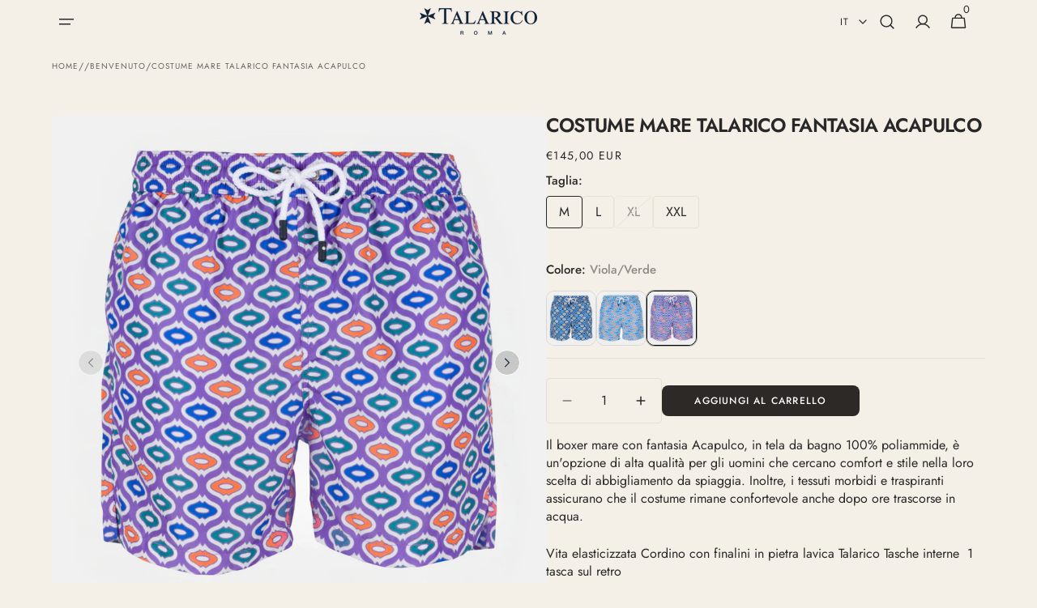

--- FILE ---
content_type: text/html; charset=utf-8
request_url: https://www.talaricocravatte.it/it-ze/products/costume-acapulco-1
body_size: 62483
content:
<!doctype html>
<html class="no-js" lang="it" data-scheme="light">
  <head>
    
    <meta charset="utf-8">
    <meta http-equiv="X-UA-Compatible" content="IE=edge">
    <meta name="viewport" content="width=device-width,initial-scale=1">
    <meta name="theme-color" content="">
    <link rel="canonical" href="https://www.talaricocravatte.it/it-ze/products/costume-acapulco-1">
    <link rel="preconnect" href="https://cdn.shopify.com" crossorigin><link rel="icon" type="image/png" href="//www.talaricocravatte.it/cdn/shop/files/TALARICO_BLU_SCURO_ROMA_copia.jpg?crop=center&height=32&v=1748010548&width=32"><link rel="preconnect" href="https://fonts.shopifycdn.com" crossorigin><title>
      Costume Mare Talarico Fantasia Acapulco Viola/Verde | Talarico
 &ndash; Talarico Cravatte</title>

    
      <meta
        name="description"
        content="Il boxer mare con fantasia Acapulco, in tela da bagno 100% poliammide, è un&#39;opzione di alta qualità per gli uomini che cercano comfort e stile nella loro scelta di abbigliamento da spiaggia. Inoltre, i tessuti morbidi e traspiranti assicurano che il costume rimane confortevole anche dopo ore trascorse in acqua. Vita el"
      >
    

    

<meta property="og:site_name" content="Talarico Cravatte">
<meta property="og:url" content="https://www.talaricocravatte.it/it-ze/products/costume-acapulco-1">
<meta property="og:title" content="Costume Mare Talarico Fantasia Acapulco Viola/Verde | Talarico">
<meta property="og:type" content="product">
<meta property="og:description" content="Il boxer mare con fantasia Acapulco, in tela da bagno 100% poliammide, è un&#39;opzione di alta qualità per gli uomini che cercano comfort e stile nella loro scelta di abbigliamento da spiaggia. Inoltre, i tessuti morbidi e traspiranti assicurano che il costume rimane confortevole anche dopo ore trascorse in acqua. Vita el"><meta property="og:image" content="http://www.talaricocravatte.it/cdn/shop/files/5_fd3a07ce-26ff-4783-9b69-e05a0e852cd0.png?v=1711110593">
  <meta property="og:image:secure_url" content="https://www.talaricocravatte.it/cdn/shop/files/5_fd3a07ce-26ff-4783-9b69-e05a0e852cd0.png?v=1711110593">
  <meta property="og:image:width" content="1080">
  <meta property="og:image:height" content="1080"><meta property="og:price:amount" content="145,00">
  <meta property="og:price:currency" content="EUR"><meta name="twitter:card" content="summary_large_image">
<meta name="twitter:title" content="Costume Mare Talarico Fantasia Acapulco Viola/Verde | Talarico">
<meta name="twitter:description" content="Il boxer mare con fantasia Acapulco, in tela da bagno 100% poliammide, è un&#39;opzione di alta qualità per gli uomini che cercano comfort e stile nella loro scelta di abbigliamento da spiaggia. Inoltre, i tessuti morbidi e traspiranti assicurano che il costume rimane confortevole anche dopo ore trascorse in acqua. Vita el">


    <script src="//www.talaricocravatte.it/cdn/shop/t/36/assets/constants.js?v=57430444635880596041749057497" defer="defer"></script>
    <script src="//www.talaricocravatte.it/cdn/shop/t/36/assets/pubsub.js?v=2921868252632587581749057497" defer="defer"></script>
    <script src="//www.talaricocravatte.it/cdn/shop/t/36/assets/global.js?v=155522918437299253361749836360" defer="defer"></script>

    <script>window.performance && window.performance.mark && window.performance.mark('shopify.content_for_header.start');</script><meta name="google-site-verification" content="UHUfglm05j6GByPGF6yqoHWWIlRQr_p1ZCRgkSXLpp0">
<meta name="facebook-domain-verification" content="ehs311t1xrfi064swzc51h3knssn0c">
<meta id="shopify-digital-wallet" name="shopify-digital-wallet" content="/39791788194/digital_wallets/dialog">
<meta name="shopify-checkout-api-token" content="38a68f5aa1b1d7f95dc4e3a8c5feb2ca">
<meta id="in-context-paypal-metadata" data-shop-id="39791788194" data-venmo-supported="false" data-environment="production" data-locale="it_IT" data-paypal-v4="true" data-currency="EUR">
<link rel="alternate" hreflang="x-default" href="https://www.talaricocravatte.it/products/costume-acapulco-1">
<link rel="alternate" hreflang="it" href="https://www.talaricocravatte.it/products/costume-acapulco-1">
<link rel="alternate" hreflang="en" href="https://www.talaricocravatte.it/en/products/costume-acapulco-1">
<link rel="alternate" hreflang="en-AZ" href="https://www.talaricocravatte.it/en-eu/products/costume-acapulco-1">
<link rel="alternate" hreflang="en-BH" href="https://www.talaricocravatte.it/en-eu/products/costume-acapulco-1">
<link rel="alternate" hreflang="en-BN" href="https://www.talaricocravatte.it/en-eu/products/costume-acapulco-1">
<link rel="alternate" hreflang="en-KR" href="https://www.talaricocravatte.it/en-eu/products/costume-acapulco-1">
<link rel="alternate" hreflang="en-AE" href="https://www.talaricocravatte.it/en-eu/products/costume-acapulco-1">
<link rel="alternate" hreflang="en-JP" href="https://www.talaricocravatte.it/en-eu/products/costume-acapulco-1">
<link rel="alternate" hreflang="en-JO" href="https://www.talaricocravatte.it/en-eu/products/costume-acapulco-1">
<link rel="alternate" hreflang="en-HK" href="https://www.talaricocravatte.it/en-eu/products/costume-acapulco-1">
<link rel="alternate" hreflang="en-IN" href="https://www.talaricocravatte.it/en-eu/products/costume-acapulco-1">
<link rel="alternate" hreflang="en-IQ" href="https://www.talaricocravatte.it/en-eu/products/costume-acapulco-1">
<link rel="alternate" hreflang="en-IL" href="https://www.talaricocravatte.it/en-eu/products/costume-acapulco-1">
<link rel="alternate" hreflang="en-KZ" href="https://www.talaricocravatte.it/en-eu/products/costume-acapulco-1">
<link rel="alternate" hreflang="en-KW" href="https://www.talaricocravatte.it/en-eu/products/costume-acapulco-1">
<link rel="alternate" hreflang="en-OM" href="https://www.talaricocravatte.it/en-eu/products/costume-acapulco-1">
<link rel="alternate" hreflang="en-QA" href="https://www.talaricocravatte.it/en-eu/products/costume-acapulco-1">
<link rel="alternate" hreflang="en-SG" href="https://www.talaricocravatte.it/en-eu/products/costume-acapulco-1">
<link rel="alternate" hreflang="en-IO" href="https://www.talaricocravatte.it/en-eu/products/costume-acapulco-1">
<link rel="alternate" hreflang="en-UZ" href="https://www.talaricocravatte.it/en-eu/products/costume-acapulco-1">
<link rel="alternate" hreflang="en-BS" href="https://www.talaricocravatte.it/en-eu/products/costume-acapulco-1">
<link rel="alternate" hreflang="en-BB" href="https://www.talaricocravatte.it/en-eu/products/costume-acapulco-1">
<link rel="alternate" hreflang="en-KY" href="https://www.talaricocravatte.it/en-eu/products/costume-acapulco-1">
<link rel="alternate" hreflang="en-PA" href="https://www.talaricocravatte.it/en-eu/products/costume-acapulco-1">
<link rel="alternate" hreflang="en-AL" href="https://www.talaricocravatte.it/en-eu/products/costume-acapulco-1">
<link rel="alternate" hreflang="en-MK" href="https://www.talaricocravatte.it/en-eu/products/costume-acapulco-1">
<link rel="alternate" hreflang="en-GB" href="https://www.talaricocravatte.it/en-eu/products/costume-acapulco-1">
<link rel="alternate" hreflang="en-CH" href="https://www.talaricocravatte.it/en-eu/products/costume-acapulco-1">
<link rel="alternate" hreflang="en-TR" href="https://www.talaricocravatte.it/en-eu/products/costume-acapulco-1">
<link rel="alternate" hreflang="en-CA" href="https://www.talaricocravatte.it/en-eu/products/costume-acapulco-1">
<link rel="alternate" hreflang="en-MX" href="https://www.talaricocravatte.it/en-eu/products/costume-acapulco-1">
<link rel="alternate" hreflang="en-US" href="https://www.talaricocravatte.it/en-eu/products/costume-acapulco-1">
<link rel="alternate" hreflang="en-AR" href="https://www.talaricocravatte.it/en-eu/products/costume-acapulco-1">
<link rel="alternate" hreflang="en-BO" href="https://www.talaricocravatte.it/en-eu/products/costume-acapulco-1">
<link rel="alternate" hreflang="en-CO" href="https://www.talaricocravatte.it/en-eu/products/costume-acapulco-1">
<link rel="alternate" hreflang="en-VE" href="https://www.talaricocravatte.it/en-eu/products/costume-acapulco-1">
<link rel="alternate" hreflang="en-AC" href="https://www.talaricocravatte.it/en-rw/products/costume-acapulco-1">
<link rel="alternate" hreflang="en-AF" href="https://www.talaricocravatte.it/en-rw/products/costume-acapulco-1">
<link rel="alternate" hreflang="en-AG" href="https://www.talaricocravatte.it/en-rw/products/costume-acapulco-1">
<link rel="alternate" hreflang="en-AI" href="https://www.talaricocravatte.it/en-rw/products/costume-acapulco-1">
<link rel="alternate" hreflang="en-AM" href="https://www.talaricocravatte.it/en-rw/products/costume-acapulco-1">
<link rel="alternate" hreflang="en-AO" href="https://www.talaricocravatte.it/en-rw/products/costume-acapulco-1">
<link rel="alternate" hreflang="en-AU" href="https://www.talaricocravatte.it/en-rw/products/costume-acapulco-1">
<link rel="alternate" hreflang="en-AW" href="https://www.talaricocravatte.it/en-rw/products/costume-acapulco-1">
<link rel="alternate" hreflang="en-AX" href="https://www.talaricocravatte.it/en-rw/products/costume-acapulco-1">
<link rel="alternate" hreflang="en-BA" href="https://www.talaricocravatte.it/en-rw/products/costume-acapulco-1">
<link rel="alternate" hreflang="en-BD" href="https://www.talaricocravatte.it/en-rw/products/costume-acapulco-1">
<link rel="alternate" hreflang="en-BF" href="https://www.talaricocravatte.it/en-rw/products/costume-acapulco-1">
<link rel="alternate" hreflang="en-BI" href="https://www.talaricocravatte.it/en-rw/products/costume-acapulco-1">
<link rel="alternate" hreflang="en-BJ" href="https://www.talaricocravatte.it/en-rw/products/costume-acapulco-1">
<link rel="alternate" hreflang="en-BL" href="https://www.talaricocravatte.it/en-rw/products/costume-acapulco-1">
<link rel="alternate" hreflang="en-BM" href="https://www.talaricocravatte.it/en-rw/products/costume-acapulco-1">
<link rel="alternate" hreflang="en-BQ" href="https://www.talaricocravatte.it/en-rw/products/costume-acapulco-1">
<link rel="alternate" hreflang="en-BR" href="https://www.talaricocravatte.it/en-rw/products/costume-acapulco-1">
<link rel="alternate" hreflang="en-BT" href="https://www.talaricocravatte.it/en-rw/products/costume-acapulco-1">
<link rel="alternate" hreflang="en-BW" href="https://www.talaricocravatte.it/en-rw/products/costume-acapulco-1">
<link rel="alternate" hreflang="en-BY" href="https://www.talaricocravatte.it/en-rw/products/costume-acapulco-1">
<link rel="alternate" hreflang="en-BZ" href="https://www.talaricocravatte.it/en-rw/products/costume-acapulco-1">
<link rel="alternate" hreflang="en-CC" href="https://www.talaricocravatte.it/en-rw/products/costume-acapulco-1">
<link rel="alternate" hreflang="en-CD" href="https://www.talaricocravatte.it/en-rw/products/costume-acapulco-1">
<link rel="alternate" hreflang="en-CF" href="https://www.talaricocravatte.it/en-rw/products/costume-acapulco-1">
<link rel="alternate" hreflang="en-CG" href="https://www.talaricocravatte.it/en-rw/products/costume-acapulco-1">
<link rel="alternate" hreflang="en-CI" href="https://www.talaricocravatte.it/en-rw/products/costume-acapulco-1">
<link rel="alternate" hreflang="en-CK" href="https://www.talaricocravatte.it/en-rw/products/costume-acapulco-1">
<link rel="alternate" hreflang="en-CL" href="https://www.talaricocravatte.it/en-rw/products/costume-acapulco-1">
<link rel="alternate" hreflang="en-CM" href="https://www.talaricocravatte.it/en-rw/products/costume-acapulco-1">
<link rel="alternate" hreflang="en-CN" href="https://www.talaricocravatte.it/en-rw/products/costume-acapulco-1">
<link rel="alternate" hreflang="en-CR" href="https://www.talaricocravatte.it/en-rw/products/costume-acapulco-1">
<link rel="alternate" hreflang="en-CV" href="https://www.talaricocravatte.it/en-rw/products/costume-acapulco-1">
<link rel="alternate" hreflang="en-CW" href="https://www.talaricocravatte.it/en-rw/products/costume-acapulco-1">
<link rel="alternate" hreflang="en-CX" href="https://www.talaricocravatte.it/en-rw/products/costume-acapulco-1">
<link rel="alternate" hreflang="en-DJ" href="https://www.talaricocravatte.it/en-rw/products/costume-acapulco-1">
<link rel="alternate" hreflang="en-DM" href="https://www.talaricocravatte.it/en-rw/products/costume-acapulco-1">
<link rel="alternate" hreflang="en-DO" href="https://www.talaricocravatte.it/en-rw/products/costume-acapulco-1">
<link rel="alternate" hreflang="en-DZ" href="https://www.talaricocravatte.it/en-rw/products/costume-acapulco-1">
<link rel="alternate" hreflang="en-EC" href="https://www.talaricocravatte.it/en-rw/products/costume-acapulco-1">
<link rel="alternate" hreflang="en-EG" href="https://www.talaricocravatte.it/en-rw/products/costume-acapulco-1">
<link rel="alternate" hreflang="en-EH" href="https://www.talaricocravatte.it/en-rw/products/costume-acapulco-1">
<link rel="alternate" hreflang="en-ER" href="https://www.talaricocravatte.it/en-rw/products/costume-acapulco-1">
<link rel="alternate" hreflang="en-ET" href="https://www.talaricocravatte.it/en-rw/products/costume-acapulco-1">
<link rel="alternate" hreflang="en-FJ" href="https://www.talaricocravatte.it/en-rw/products/costume-acapulco-1">
<link rel="alternate" hreflang="en-FK" href="https://www.talaricocravatte.it/en-rw/products/costume-acapulco-1">
<link rel="alternate" hreflang="en-FO" href="https://www.talaricocravatte.it/en-rw/products/costume-acapulco-1">
<link rel="alternate" hreflang="en-GA" href="https://www.talaricocravatte.it/en-rw/products/costume-acapulco-1">
<link rel="alternate" hreflang="en-GD" href="https://www.talaricocravatte.it/en-rw/products/costume-acapulco-1">
<link rel="alternate" hreflang="en-GE" href="https://www.talaricocravatte.it/en-rw/products/costume-acapulco-1">
<link rel="alternate" hreflang="en-GF" href="https://www.talaricocravatte.it/en-rw/products/costume-acapulco-1">
<link rel="alternate" hreflang="en-GG" href="https://www.talaricocravatte.it/en-rw/products/costume-acapulco-1">
<link rel="alternate" hreflang="en-GH" href="https://www.talaricocravatte.it/en-rw/products/costume-acapulco-1">
<link rel="alternate" hreflang="en-GI" href="https://www.talaricocravatte.it/en-rw/products/costume-acapulco-1">
<link rel="alternate" hreflang="en-GL" href="https://www.talaricocravatte.it/en-rw/products/costume-acapulco-1">
<link rel="alternate" hreflang="en-GM" href="https://www.talaricocravatte.it/en-rw/products/costume-acapulco-1">
<link rel="alternate" hreflang="en-GN" href="https://www.talaricocravatte.it/en-rw/products/costume-acapulco-1">
<link rel="alternate" hreflang="en-GP" href="https://www.talaricocravatte.it/en-rw/products/costume-acapulco-1">
<link rel="alternate" hreflang="en-GQ" href="https://www.talaricocravatte.it/en-rw/products/costume-acapulco-1">
<link rel="alternate" hreflang="en-GS" href="https://www.talaricocravatte.it/en-rw/products/costume-acapulco-1">
<link rel="alternate" hreflang="en-GT" href="https://www.talaricocravatte.it/en-rw/products/costume-acapulco-1">
<link rel="alternate" hreflang="en-GW" href="https://www.talaricocravatte.it/en-rw/products/costume-acapulco-1">
<link rel="alternate" hreflang="en-GY" href="https://www.talaricocravatte.it/en-rw/products/costume-acapulco-1">
<link rel="alternate" hreflang="en-HN" href="https://www.talaricocravatte.it/en-rw/products/costume-acapulco-1">
<link rel="alternate" hreflang="en-HT" href="https://www.talaricocravatte.it/en-rw/products/costume-acapulco-1">
<link rel="alternate" hreflang="en-ID" href="https://www.talaricocravatte.it/en-rw/products/costume-acapulco-1">
<link rel="alternate" hreflang="en-IM" href="https://www.talaricocravatte.it/en-rw/products/costume-acapulco-1">
<link rel="alternate" hreflang="en-IS" href="https://www.talaricocravatte.it/en-rw/products/costume-acapulco-1">
<link rel="alternate" hreflang="en-JE" href="https://www.talaricocravatte.it/en-rw/products/costume-acapulco-1">
<link rel="alternate" hreflang="en-JM" href="https://www.talaricocravatte.it/en-rw/products/costume-acapulco-1">
<link rel="alternate" hreflang="en-KE" href="https://www.talaricocravatte.it/en-rw/products/costume-acapulco-1">
<link rel="alternate" hreflang="en-KG" href="https://www.talaricocravatte.it/en-rw/products/costume-acapulco-1">
<link rel="alternate" hreflang="en-KH" href="https://www.talaricocravatte.it/en-rw/products/costume-acapulco-1">
<link rel="alternate" hreflang="en-KI" href="https://www.talaricocravatte.it/en-rw/products/costume-acapulco-1">
<link rel="alternate" hreflang="en-KM" href="https://www.talaricocravatte.it/en-rw/products/costume-acapulco-1">
<link rel="alternate" hreflang="en-KN" href="https://www.talaricocravatte.it/en-rw/products/costume-acapulco-1">
<link rel="alternate" hreflang="en-LA" href="https://www.talaricocravatte.it/en-rw/products/costume-acapulco-1">
<link rel="alternate" hreflang="en-LB" href="https://www.talaricocravatte.it/en-rw/products/costume-acapulco-1">
<link rel="alternate" hreflang="en-LC" href="https://www.talaricocravatte.it/en-rw/products/costume-acapulco-1">
<link rel="alternate" hreflang="en-LI" href="https://www.talaricocravatte.it/en-rw/products/costume-acapulco-1">
<link rel="alternate" hreflang="en-LK" href="https://www.talaricocravatte.it/en-rw/products/costume-acapulco-1">
<link rel="alternate" hreflang="en-LR" href="https://www.talaricocravatte.it/en-rw/products/costume-acapulco-1">
<link rel="alternate" hreflang="en-LS" href="https://www.talaricocravatte.it/en-rw/products/costume-acapulco-1">
<link rel="alternate" hreflang="en-LY" href="https://www.talaricocravatte.it/en-rw/products/costume-acapulco-1">
<link rel="alternate" hreflang="en-MA" href="https://www.talaricocravatte.it/en-rw/products/costume-acapulco-1">
<link rel="alternate" hreflang="en-MD" href="https://www.talaricocravatte.it/en-rw/products/costume-acapulco-1">
<link rel="alternate" hreflang="en-MF" href="https://www.talaricocravatte.it/en-rw/products/costume-acapulco-1">
<link rel="alternate" hreflang="en-MG" href="https://www.talaricocravatte.it/en-rw/products/costume-acapulco-1">
<link rel="alternate" hreflang="en-ML" href="https://www.talaricocravatte.it/en-rw/products/costume-acapulco-1">
<link rel="alternate" hreflang="en-MM" href="https://www.talaricocravatte.it/en-rw/products/costume-acapulco-1">
<link rel="alternate" hreflang="en-MN" href="https://www.talaricocravatte.it/en-rw/products/costume-acapulco-1">
<link rel="alternate" hreflang="en-MO" href="https://www.talaricocravatte.it/en-rw/products/costume-acapulco-1">
<link rel="alternate" hreflang="en-MQ" href="https://www.talaricocravatte.it/en-rw/products/costume-acapulco-1">
<link rel="alternate" hreflang="en-MR" href="https://www.talaricocravatte.it/en-rw/products/costume-acapulco-1">
<link rel="alternate" hreflang="en-MS" href="https://www.talaricocravatte.it/en-rw/products/costume-acapulco-1">
<link rel="alternate" hreflang="en-MU" href="https://www.talaricocravatte.it/en-rw/products/costume-acapulco-1">
<link rel="alternate" hreflang="en-MV" href="https://www.talaricocravatte.it/en-rw/products/costume-acapulco-1">
<link rel="alternate" hreflang="en-MW" href="https://www.talaricocravatte.it/en-rw/products/costume-acapulco-1">
<link rel="alternate" hreflang="en-MY" href="https://www.talaricocravatte.it/en-rw/products/costume-acapulco-1">
<link rel="alternate" hreflang="en-MZ" href="https://www.talaricocravatte.it/en-rw/products/costume-acapulco-1">
<link rel="alternate" hreflang="en-NA" href="https://www.talaricocravatte.it/en-rw/products/costume-acapulco-1">
<link rel="alternate" hreflang="en-NC" href="https://www.talaricocravatte.it/en-rw/products/costume-acapulco-1">
<link rel="alternate" hreflang="en-NE" href="https://www.talaricocravatte.it/en-rw/products/costume-acapulco-1">
<link rel="alternate" hreflang="en-NF" href="https://www.talaricocravatte.it/en-rw/products/costume-acapulco-1">
<link rel="alternate" hreflang="en-NG" href="https://www.talaricocravatte.it/en-rw/products/costume-acapulco-1">
<link rel="alternate" hreflang="en-NI" href="https://www.talaricocravatte.it/en-rw/products/costume-acapulco-1">
<link rel="alternate" hreflang="en-NO" href="https://www.talaricocravatte.it/en-rw/products/costume-acapulco-1">
<link rel="alternate" hreflang="en-NP" href="https://www.talaricocravatte.it/en-rw/products/costume-acapulco-1">
<link rel="alternate" hreflang="en-NR" href="https://www.talaricocravatte.it/en-rw/products/costume-acapulco-1">
<link rel="alternate" hreflang="en-NU" href="https://www.talaricocravatte.it/en-rw/products/costume-acapulco-1">
<link rel="alternate" hreflang="en-NZ" href="https://www.talaricocravatte.it/en-rw/products/costume-acapulco-1">
<link rel="alternate" hreflang="en-PE" href="https://www.talaricocravatte.it/en-rw/products/costume-acapulco-1">
<link rel="alternate" hreflang="en-PF" href="https://www.talaricocravatte.it/en-rw/products/costume-acapulco-1">
<link rel="alternate" hreflang="en-PG" href="https://www.talaricocravatte.it/en-rw/products/costume-acapulco-1">
<link rel="alternate" hreflang="en-PH" href="https://www.talaricocravatte.it/en-rw/products/costume-acapulco-1">
<link rel="alternate" hreflang="en-PK" href="https://www.talaricocravatte.it/en-rw/products/costume-acapulco-1">
<link rel="alternate" hreflang="en-PM" href="https://www.talaricocravatte.it/en-rw/products/costume-acapulco-1">
<link rel="alternate" hreflang="en-PN" href="https://www.talaricocravatte.it/en-rw/products/costume-acapulco-1">
<link rel="alternate" hreflang="en-PS" href="https://www.talaricocravatte.it/en-rw/products/costume-acapulco-1">
<link rel="alternate" hreflang="en-PY" href="https://www.talaricocravatte.it/en-rw/products/costume-acapulco-1">
<link rel="alternate" hreflang="en-RE" href="https://www.talaricocravatte.it/en-rw/products/costume-acapulco-1">
<link rel="alternate" hreflang="en-RS" href="https://www.talaricocravatte.it/en-rw/products/costume-acapulco-1">
<link rel="alternate" hreflang="en-RU" href="https://www.talaricocravatte.it/en-rw/products/costume-acapulco-1">
<link rel="alternate" hreflang="en-RW" href="https://www.talaricocravatte.it/en-rw/products/costume-acapulco-1">
<link rel="alternate" hreflang="en-SA" href="https://www.talaricocravatte.it/en-rw/products/costume-acapulco-1">
<link rel="alternate" hreflang="en-SB" href="https://www.talaricocravatte.it/en-rw/products/costume-acapulco-1">
<link rel="alternate" hreflang="en-SC" href="https://www.talaricocravatte.it/en-rw/products/costume-acapulco-1">
<link rel="alternate" hreflang="en-SD" href="https://www.talaricocravatte.it/en-rw/products/costume-acapulco-1">
<link rel="alternate" hreflang="en-SH" href="https://www.talaricocravatte.it/en-rw/products/costume-acapulco-1">
<link rel="alternate" hreflang="en-SJ" href="https://www.talaricocravatte.it/en-rw/products/costume-acapulco-1">
<link rel="alternate" hreflang="en-SL" href="https://www.talaricocravatte.it/en-rw/products/costume-acapulco-1">
<link rel="alternate" hreflang="en-SN" href="https://www.talaricocravatte.it/en-rw/products/costume-acapulco-1">
<link rel="alternate" hreflang="en-SO" href="https://www.talaricocravatte.it/en-rw/products/costume-acapulco-1">
<link rel="alternate" hreflang="en-SR" href="https://www.talaricocravatte.it/en-rw/products/costume-acapulco-1">
<link rel="alternate" hreflang="en-SS" href="https://www.talaricocravatte.it/en-rw/products/costume-acapulco-1">
<link rel="alternate" hreflang="en-ST" href="https://www.talaricocravatte.it/en-rw/products/costume-acapulco-1">
<link rel="alternate" hreflang="en-SV" href="https://www.talaricocravatte.it/en-rw/products/costume-acapulco-1">
<link rel="alternate" hreflang="en-SX" href="https://www.talaricocravatte.it/en-rw/products/costume-acapulco-1">
<link rel="alternate" hreflang="en-SZ" href="https://www.talaricocravatte.it/en-rw/products/costume-acapulco-1">
<link rel="alternate" hreflang="en-TA" href="https://www.talaricocravatte.it/en-rw/products/costume-acapulco-1">
<link rel="alternate" hreflang="en-TC" href="https://www.talaricocravatte.it/en-rw/products/costume-acapulco-1">
<link rel="alternate" hreflang="en-TD" href="https://www.talaricocravatte.it/en-rw/products/costume-acapulco-1">
<link rel="alternate" hreflang="en-TF" href="https://www.talaricocravatte.it/en-rw/products/costume-acapulco-1">
<link rel="alternate" hreflang="en-TG" href="https://www.talaricocravatte.it/en-rw/products/costume-acapulco-1">
<link rel="alternate" hreflang="en-TH" href="https://www.talaricocravatte.it/en-rw/products/costume-acapulco-1">
<link rel="alternate" hreflang="en-TJ" href="https://www.talaricocravatte.it/en-rw/products/costume-acapulco-1">
<link rel="alternate" hreflang="en-TK" href="https://www.talaricocravatte.it/en-rw/products/costume-acapulco-1">
<link rel="alternate" hreflang="en-TL" href="https://www.talaricocravatte.it/en-rw/products/costume-acapulco-1">
<link rel="alternate" hreflang="en-TM" href="https://www.talaricocravatte.it/en-rw/products/costume-acapulco-1">
<link rel="alternate" hreflang="en-TN" href="https://www.talaricocravatte.it/en-rw/products/costume-acapulco-1">
<link rel="alternate" hreflang="en-TO" href="https://www.talaricocravatte.it/en-rw/products/costume-acapulco-1">
<link rel="alternate" hreflang="en-TT" href="https://www.talaricocravatte.it/en-rw/products/costume-acapulco-1">
<link rel="alternate" hreflang="en-TV" href="https://www.talaricocravatte.it/en-rw/products/costume-acapulco-1">
<link rel="alternate" hreflang="en-TW" href="https://www.talaricocravatte.it/en-rw/products/costume-acapulco-1">
<link rel="alternate" hreflang="en-TZ" href="https://www.talaricocravatte.it/en-rw/products/costume-acapulco-1">
<link rel="alternate" hreflang="en-UA" href="https://www.talaricocravatte.it/en-rw/products/costume-acapulco-1">
<link rel="alternate" hreflang="en-UG" href="https://www.talaricocravatte.it/en-rw/products/costume-acapulco-1">
<link rel="alternate" hreflang="en-UM" href="https://www.talaricocravatte.it/en-rw/products/costume-acapulco-1">
<link rel="alternate" hreflang="en-UY" href="https://www.talaricocravatte.it/en-rw/products/costume-acapulco-1">
<link rel="alternate" hreflang="en-VC" href="https://www.talaricocravatte.it/en-rw/products/costume-acapulco-1">
<link rel="alternate" hreflang="en-VG" href="https://www.talaricocravatte.it/en-rw/products/costume-acapulco-1">
<link rel="alternate" hreflang="en-VN" href="https://www.talaricocravatte.it/en-rw/products/costume-acapulco-1">
<link rel="alternate" hreflang="en-VU" href="https://www.talaricocravatte.it/en-rw/products/costume-acapulco-1">
<link rel="alternate" hreflang="en-WF" href="https://www.talaricocravatte.it/en-rw/products/costume-acapulco-1">
<link rel="alternate" hreflang="en-WS" href="https://www.talaricocravatte.it/en-rw/products/costume-acapulco-1">
<link rel="alternate" hreflang="en-YE" href="https://www.talaricocravatte.it/en-rw/products/costume-acapulco-1">
<link rel="alternate" hreflang="en-YT" href="https://www.talaricocravatte.it/en-rw/products/costume-acapulco-1">
<link rel="alternate" hreflang="en-ZA" href="https://www.talaricocravatte.it/en-rw/products/costume-acapulco-1">
<link rel="alternate" hreflang="en-ZM" href="https://www.talaricocravatte.it/en-rw/products/costume-acapulco-1">
<link rel="alternate" hreflang="en-ZW" href="https://www.talaricocravatte.it/en-rw/products/costume-acapulco-1">
<link rel="alternate" hreflang="en-AD" href="https://www.talaricocravatte.it/en-ze/products/costume-acapulco-1">
<link rel="alternate" hreflang="it-AD" href="https://www.talaricocravatte.it/it-ze/products/costume-acapulco-1">
<link rel="alternate" hreflang="en-CY" href="https://www.talaricocravatte.it/en-ze/products/costume-acapulco-1">
<link rel="alternate" hreflang="it-CY" href="https://www.talaricocravatte.it/it-ze/products/costume-acapulco-1">
<link rel="alternate" hreflang="en-CZ" href="https://www.talaricocravatte.it/en-ze/products/costume-acapulco-1">
<link rel="alternate" hreflang="it-CZ" href="https://www.talaricocravatte.it/it-ze/products/costume-acapulco-1">
<link rel="alternate" hreflang="en-DK" href="https://www.talaricocravatte.it/en-ze/products/costume-acapulco-1">
<link rel="alternate" hreflang="it-DK" href="https://www.talaricocravatte.it/it-ze/products/costume-acapulco-1">
<link rel="alternate" hreflang="en-EE" href="https://www.talaricocravatte.it/en-ze/products/costume-acapulco-1">
<link rel="alternate" hreflang="it-EE" href="https://www.talaricocravatte.it/it-ze/products/costume-acapulco-1">
<link rel="alternate" hreflang="en-FI" href="https://www.talaricocravatte.it/en-ze/products/costume-acapulco-1">
<link rel="alternate" hreflang="it-FI" href="https://www.talaricocravatte.it/it-ze/products/costume-acapulco-1">
<link rel="alternate" hreflang="en-HR" href="https://www.talaricocravatte.it/en-ze/products/costume-acapulco-1">
<link rel="alternate" hreflang="it-HR" href="https://www.talaricocravatte.it/it-ze/products/costume-acapulco-1">
<link rel="alternate" hreflang="en-HU" href="https://www.talaricocravatte.it/en-ze/products/costume-acapulco-1">
<link rel="alternate" hreflang="it-HU" href="https://www.talaricocravatte.it/it-ze/products/costume-acapulco-1">
<link rel="alternate" hreflang="en-IE" href="https://www.talaricocravatte.it/en-ze/products/costume-acapulco-1">
<link rel="alternate" hreflang="it-IE" href="https://www.talaricocravatte.it/it-ze/products/costume-acapulco-1">
<link rel="alternate" hreflang="en-LT" href="https://www.talaricocravatte.it/en-ze/products/costume-acapulco-1">
<link rel="alternate" hreflang="it-LT" href="https://www.talaricocravatte.it/it-ze/products/costume-acapulco-1">
<link rel="alternate" hreflang="en-LV" href="https://www.talaricocravatte.it/en-ze/products/costume-acapulco-1">
<link rel="alternate" hreflang="it-LV" href="https://www.talaricocravatte.it/it-ze/products/costume-acapulco-1">
<link rel="alternate" hreflang="en-ME" href="https://www.talaricocravatte.it/en-ze/products/costume-acapulco-1">
<link rel="alternate" hreflang="it-ME" href="https://www.talaricocravatte.it/it-ze/products/costume-acapulco-1">
<link rel="alternate" hreflang="en-NL" href="https://www.talaricocravatte.it/en-ze/products/costume-acapulco-1">
<link rel="alternate" hreflang="it-NL" href="https://www.talaricocravatte.it/it-ze/products/costume-acapulco-1">
<link rel="alternate" hreflang="en-PL" href="https://www.talaricocravatte.it/en-ze/products/costume-acapulco-1">
<link rel="alternate" hreflang="it-PL" href="https://www.talaricocravatte.it/it-ze/products/costume-acapulco-1">
<link rel="alternate" hreflang="en-SI" href="https://www.talaricocravatte.it/en-ze/products/costume-acapulco-1">
<link rel="alternate" hreflang="it-SI" href="https://www.talaricocravatte.it/it-ze/products/costume-acapulco-1">
<link rel="alternate" hreflang="en-SK" href="https://www.talaricocravatte.it/en-ze/products/costume-acapulco-1">
<link rel="alternate" hreflang="it-SK" href="https://www.talaricocravatte.it/it-ze/products/costume-acapulco-1">
<link rel="alternate" hreflang="en-VA" href="https://www.talaricocravatte.it/en-ze/products/costume-acapulco-1">
<link rel="alternate" hreflang="it-VA" href="https://www.talaricocravatte.it/it-ze/products/costume-acapulco-1">
<link rel="alternate" hreflang="en-XK" href="https://www.talaricocravatte.it/en-ze/products/costume-acapulco-1">
<link rel="alternate" hreflang="it-XK" href="https://www.talaricocravatte.it/it-ze/products/costume-acapulco-1">
<link rel="alternate" hreflang="en-AT" href="https://www.talaricocravatte.it/en-ze/products/costume-acapulco-1">
<link rel="alternate" hreflang="it-AT" href="https://www.talaricocravatte.it/it-ze/products/costume-acapulco-1">
<link rel="alternate" hreflang="en-BE" href="https://www.talaricocravatte.it/en-ze/products/costume-acapulco-1">
<link rel="alternate" hreflang="it-BE" href="https://www.talaricocravatte.it/it-ze/products/costume-acapulco-1">
<link rel="alternate" hreflang="en-BG" href="https://www.talaricocravatte.it/en-ze/products/costume-acapulco-1">
<link rel="alternate" hreflang="it-BG" href="https://www.talaricocravatte.it/it-ze/products/costume-acapulco-1">
<link rel="alternate" hreflang="en-FR" href="https://www.talaricocravatte.it/en-ze/products/costume-acapulco-1">
<link rel="alternate" hreflang="it-FR" href="https://www.talaricocravatte.it/it-ze/products/costume-acapulco-1">
<link rel="alternate" hreflang="en-DE" href="https://www.talaricocravatte.it/en-ze/products/costume-acapulco-1">
<link rel="alternate" hreflang="it-DE" href="https://www.talaricocravatte.it/it-ze/products/costume-acapulco-1">
<link rel="alternate" hreflang="en-GR" href="https://www.talaricocravatte.it/en-ze/products/costume-acapulco-1">
<link rel="alternate" hreflang="it-GR" href="https://www.talaricocravatte.it/it-ze/products/costume-acapulco-1">
<link rel="alternate" hreflang="en-LU" href="https://www.talaricocravatte.it/en-ze/products/costume-acapulco-1">
<link rel="alternate" hreflang="it-LU" href="https://www.talaricocravatte.it/it-ze/products/costume-acapulco-1">
<link rel="alternate" hreflang="en-MT" href="https://www.talaricocravatte.it/en-ze/products/costume-acapulco-1">
<link rel="alternate" hreflang="it-MT" href="https://www.talaricocravatte.it/it-ze/products/costume-acapulco-1">
<link rel="alternate" hreflang="en-PT" href="https://www.talaricocravatte.it/en-ze/products/costume-acapulco-1">
<link rel="alternate" hreflang="it-PT" href="https://www.talaricocravatte.it/it-ze/products/costume-acapulco-1">
<link rel="alternate" hreflang="en-MC" href="https://www.talaricocravatte.it/en-ze/products/costume-acapulco-1">
<link rel="alternate" hreflang="it-MC" href="https://www.talaricocravatte.it/it-ze/products/costume-acapulco-1">
<link rel="alternate" hreflang="en-RO" href="https://www.talaricocravatte.it/en-ze/products/costume-acapulco-1">
<link rel="alternate" hreflang="it-RO" href="https://www.talaricocravatte.it/it-ze/products/costume-acapulco-1">
<link rel="alternate" hreflang="en-SM" href="https://www.talaricocravatte.it/en-ze/products/costume-acapulco-1">
<link rel="alternate" hreflang="it-SM" href="https://www.talaricocravatte.it/it-ze/products/costume-acapulco-1">
<link rel="alternate" hreflang="en-ES" href="https://www.talaricocravatte.it/en-ze/products/costume-acapulco-1">
<link rel="alternate" hreflang="it-ES" href="https://www.talaricocravatte.it/it-ze/products/costume-acapulco-1">
<link rel="alternate" hreflang="en-SE" href="https://www.talaricocravatte.it/en-ze/products/costume-acapulco-1">
<link rel="alternate" hreflang="it-SE" href="https://www.talaricocravatte.it/it-ze/products/costume-acapulco-1">
<link rel="alternate" type="application/json+oembed" href="https://www.talaricocravatte.it/it-ze/products/costume-acapulco-1.oembed">
<script async="async" src="/checkouts/internal/preloads.js?locale=it-AD"></script>
<link rel="preconnect" href="https://shop.app" crossorigin="anonymous">
<script async="async" src="https://shop.app/checkouts/internal/preloads.js?locale=it-AD&shop_id=39791788194" crossorigin="anonymous"></script>
<script id="apple-pay-shop-capabilities" type="application/json">{"shopId":39791788194,"countryCode":"IT","currencyCode":"EUR","merchantCapabilities":["supports3DS"],"merchantId":"gid:\/\/shopify\/Shop\/39791788194","merchantName":"Talarico Cravatte","requiredBillingContactFields":["postalAddress","email","phone"],"requiredShippingContactFields":["postalAddress","email","phone"],"shippingType":"shipping","supportedNetworks":["visa","maestro","masterCard","amex"],"total":{"type":"pending","label":"Talarico Cravatte","amount":"1.00"},"shopifyPaymentsEnabled":true,"supportsSubscriptions":true}</script>
<script id="shopify-features" type="application/json">{"accessToken":"38a68f5aa1b1d7f95dc4e3a8c5feb2ca","betas":["rich-media-storefront-analytics"],"domain":"www.talaricocravatte.it","predictiveSearch":true,"shopId":39791788194,"locale":"it"}</script>
<script>var Shopify = Shopify || {};
Shopify.shop = "talarico-cravatte.myshopify.com";
Shopify.locale = "it";
Shopify.currency = {"active":"EUR","rate":"1.0"};
Shopify.country = "AD";
Shopify.theme = {"name":" Minimalista || Updated product page || Sliders","id":174269464905,"schema_name":"Minimalista","schema_version":"1.3.0","theme_store_id":2316,"role":"main"};
Shopify.theme.handle = "null";
Shopify.theme.style = {"id":null,"handle":null};
Shopify.cdnHost = "www.talaricocravatte.it/cdn";
Shopify.routes = Shopify.routes || {};
Shopify.routes.root = "/it-ze/";</script>
<script type="module">!function(o){(o.Shopify=o.Shopify||{}).modules=!0}(window);</script>
<script>!function(o){function n(){var o=[];function n(){o.push(Array.prototype.slice.apply(arguments))}return n.q=o,n}var t=o.Shopify=o.Shopify||{};t.loadFeatures=n(),t.autoloadFeatures=n()}(window);</script>
<script>
  window.ShopifyPay = window.ShopifyPay || {};
  window.ShopifyPay.apiHost = "shop.app\/pay";
  window.ShopifyPay.redirectState = null;
</script>
<script id="shop-js-analytics" type="application/json">{"pageType":"product"}</script>
<script defer="defer" async type="module" src="//www.talaricocravatte.it/cdn/shopifycloud/shop-js/modules/v2/client.init-shop-cart-sync_DXGljDCh.it.esm.js"></script>
<script defer="defer" async type="module" src="//www.talaricocravatte.it/cdn/shopifycloud/shop-js/modules/v2/chunk.common_Dby6QE3M.esm.js"></script>
<script type="module">
  await import("//www.talaricocravatte.it/cdn/shopifycloud/shop-js/modules/v2/client.init-shop-cart-sync_DXGljDCh.it.esm.js");
await import("//www.talaricocravatte.it/cdn/shopifycloud/shop-js/modules/v2/chunk.common_Dby6QE3M.esm.js");

  window.Shopify.SignInWithShop?.initShopCartSync?.({"fedCMEnabled":true,"windoidEnabled":true});

</script>
<script>
  window.Shopify = window.Shopify || {};
  if (!window.Shopify.featureAssets) window.Shopify.featureAssets = {};
  window.Shopify.featureAssets['shop-js'] = {"shop-cart-sync":["modules/v2/client.shop-cart-sync_CuycFFQA.it.esm.js","modules/v2/chunk.common_Dby6QE3M.esm.js"],"init-fed-cm":["modules/v2/client.init-fed-cm_BNG5oyTN.it.esm.js","modules/v2/chunk.common_Dby6QE3M.esm.js"],"shop-button":["modules/v2/client.shop-button_CYDCs7np.it.esm.js","modules/v2/chunk.common_Dby6QE3M.esm.js"],"init-windoid":["modules/v2/client.init-windoid_CIyZw0nM.it.esm.js","modules/v2/chunk.common_Dby6QE3M.esm.js"],"shop-cash-offers":["modules/v2/client.shop-cash-offers_CcSAlF98.it.esm.js","modules/v2/chunk.common_Dby6QE3M.esm.js","modules/v2/chunk.modal_D1Buujso.esm.js"],"shop-toast-manager":["modules/v2/client.shop-toast-manager_BX7Boar6.it.esm.js","modules/v2/chunk.common_Dby6QE3M.esm.js"],"init-shop-email-lookup-coordinator":["modules/v2/client.init-shop-email-lookup-coordinator_9H--u2Oq.it.esm.js","modules/v2/chunk.common_Dby6QE3M.esm.js"],"pay-button":["modules/v2/client.pay-button_Dij3AEMZ.it.esm.js","modules/v2/chunk.common_Dby6QE3M.esm.js"],"avatar":["modules/v2/client.avatar_BTnouDA3.it.esm.js"],"init-shop-cart-sync":["modules/v2/client.init-shop-cart-sync_DXGljDCh.it.esm.js","modules/v2/chunk.common_Dby6QE3M.esm.js"],"shop-login-button":["modules/v2/client.shop-login-button_CQ3q_nN6.it.esm.js","modules/v2/chunk.common_Dby6QE3M.esm.js","modules/v2/chunk.modal_D1Buujso.esm.js"],"init-customer-accounts-sign-up":["modules/v2/client.init-customer-accounts-sign-up_BnxtNv5b.it.esm.js","modules/v2/client.shop-login-button_CQ3q_nN6.it.esm.js","modules/v2/chunk.common_Dby6QE3M.esm.js","modules/v2/chunk.modal_D1Buujso.esm.js"],"init-shop-for-new-customer-accounts":["modules/v2/client.init-shop-for-new-customer-accounts_CKlpbIAZ.it.esm.js","modules/v2/client.shop-login-button_CQ3q_nN6.it.esm.js","modules/v2/chunk.common_Dby6QE3M.esm.js","modules/v2/chunk.modal_D1Buujso.esm.js"],"init-customer-accounts":["modules/v2/client.init-customer-accounts_BatGhs6N.it.esm.js","modules/v2/client.shop-login-button_CQ3q_nN6.it.esm.js","modules/v2/chunk.common_Dby6QE3M.esm.js","modules/v2/chunk.modal_D1Buujso.esm.js"],"shop-follow-button":["modules/v2/client.shop-follow-button_Drfnypl_.it.esm.js","modules/v2/chunk.common_Dby6QE3M.esm.js","modules/v2/chunk.modal_D1Buujso.esm.js"],"lead-capture":["modules/v2/client.lead-capture_C77H9ivN.it.esm.js","modules/v2/chunk.common_Dby6QE3M.esm.js","modules/v2/chunk.modal_D1Buujso.esm.js"],"checkout-modal":["modules/v2/client.checkout-modal_B3EdBKL4.it.esm.js","modules/v2/chunk.common_Dby6QE3M.esm.js","modules/v2/chunk.modal_D1Buujso.esm.js"],"shop-login":["modules/v2/client.shop-login_CkabS-Xl.it.esm.js","modules/v2/chunk.common_Dby6QE3M.esm.js","modules/v2/chunk.modal_D1Buujso.esm.js"],"payment-terms":["modules/v2/client.payment-terms_BgXoyFHX.it.esm.js","modules/v2/chunk.common_Dby6QE3M.esm.js","modules/v2/chunk.modal_D1Buujso.esm.js"]};
</script>
<script>(function() {
  var isLoaded = false;
  function asyncLoad() {
    if (isLoaded) return;
    isLoaded = true;
    var urls = ["https:\/\/cdn.shopify.com\/s\/files\/1\/0397\/9178\/8194\/t\/11\/assets\/globo.options.init.js?v=1653293774\u0026shop=talarico-cravatte.myshopify.com"];
    for (var i = 0; i < urls.length; i++) {
      var s = document.createElement('script');
      s.type = 'text/javascript';
      s.async = true;
      s.src = urls[i];
      var x = document.getElementsByTagName('script')[0];
      x.parentNode.insertBefore(s, x);
    }
  };
  if(window.attachEvent) {
    window.attachEvent('onload', asyncLoad);
  } else {
    window.addEventListener('load', asyncLoad, false);
  }
})();</script>
<script id="__st">var __st={"a":39791788194,"offset":3600,"reqid":"8ab25a38-6626-422d-a181-2e34c5fd4c5d-1768984377","pageurl":"www.talaricocravatte.it\/it-ze\/products\/costume-acapulco-1","u":"edd51e97e8b8","p":"product","rtyp":"product","rid":8955665711433};</script>
<script>window.ShopifyPaypalV4VisibilityTracking = true;</script>
<script id="captcha-bootstrap">!function(){'use strict';const t='contact',e='account',n='new_comment',o=[[t,t],['blogs',n],['comments',n],[t,'customer']],c=[[e,'customer_login'],[e,'guest_login'],[e,'recover_customer_password'],[e,'create_customer']],r=t=>t.map((([t,e])=>`form[action*='/${t}']:not([data-nocaptcha='true']) input[name='form_type'][value='${e}']`)).join(','),a=t=>()=>t?[...document.querySelectorAll(t)].map((t=>t.form)):[];function s(){const t=[...o],e=r(t);return a(e)}const i='password',u='form_key',d=['recaptcha-v3-token','g-recaptcha-response','h-captcha-response',i],f=()=>{try{return window.sessionStorage}catch{return}},m='__shopify_v',_=t=>t.elements[u];function p(t,e,n=!1){try{const o=window.sessionStorage,c=JSON.parse(o.getItem(e)),{data:r}=function(t){const{data:e,action:n}=t;return t[m]||n?{data:e,action:n}:{data:t,action:n}}(c);for(const[e,n]of Object.entries(r))t.elements[e]&&(t.elements[e].value=n);n&&o.removeItem(e)}catch(o){console.error('form repopulation failed',{error:o})}}const l='form_type',E='cptcha';function T(t){t.dataset[E]=!0}const w=window,h=w.document,L='Shopify',v='ce_forms',y='captcha';let A=!1;((t,e)=>{const n=(g='f06e6c50-85a8-45c8-87d0-21a2b65856fe',I='https://cdn.shopify.com/shopifycloud/storefront-forms-hcaptcha/ce_storefront_forms_captcha_hcaptcha.v1.5.2.iife.js',D={infoText:'Protetto da hCaptcha',privacyText:'Privacy',termsText:'Termini'},(t,e,n)=>{const o=w[L][v],c=o.bindForm;if(c)return c(t,g,e,D).then(n);var r;o.q.push([[t,g,e,D],n]),r=I,A||(h.body.append(Object.assign(h.createElement('script'),{id:'captcha-provider',async:!0,src:r})),A=!0)});var g,I,D;w[L]=w[L]||{},w[L][v]=w[L][v]||{},w[L][v].q=[],w[L][y]=w[L][y]||{},w[L][y].protect=function(t,e){n(t,void 0,e),T(t)},Object.freeze(w[L][y]),function(t,e,n,w,h,L){const[v,y,A,g]=function(t,e,n){const i=e?o:[],u=t?c:[],d=[...i,...u],f=r(d),m=r(i),_=r(d.filter((([t,e])=>n.includes(e))));return[a(f),a(m),a(_),s()]}(w,h,L),I=t=>{const e=t.target;return e instanceof HTMLFormElement?e:e&&e.form},D=t=>v().includes(t);t.addEventListener('submit',(t=>{const e=I(t);if(!e)return;const n=D(e)&&!e.dataset.hcaptchaBound&&!e.dataset.recaptchaBound,o=_(e),c=g().includes(e)&&(!o||!o.value);(n||c)&&t.preventDefault(),c&&!n&&(function(t){try{if(!f())return;!function(t){const e=f();if(!e)return;const n=_(t);if(!n)return;const o=n.value;o&&e.removeItem(o)}(t);const e=Array.from(Array(32),(()=>Math.random().toString(36)[2])).join('');!function(t,e){_(t)||t.append(Object.assign(document.createElement('input'),{type:'hidden',name:u})),t.elements[u].value=e}(t,e),function(t,e){const n=f();if(!n)return;const o=[...t.querySelectorAll(`input[type='${i}']`)].map((({name:t})=>t)),c=[...d,...o],r={};for(const[a,s]of new FormData(t).entries())c.includes(a)||(r[a]=s);n.setItem(e,JSON.stringify({[m]:1,action:t.action,data:r}))}(t,e)}catch(e){console.error('failed to persist form',e)}}(e),e.submit())}));const S=(t,e)=>{t&&!t.dataset[E]&&(n(t,e.some((e=>e===t))),T(t))};for(const o of['focusin','change'])t.addEventListener(o,(t=>{const e=I(t);D(e)&&S(e,y())}));const B=e.get('form_key'),M=e.get(l),P=B&&M;t.addEventListener('DOMContentLoaded',(()=>{const t=y();if(P)for(const e of t)e.elements[l].value===M&&p(e,B);[...new Set([...A(),...v().filter((t=>'true'===t.dataset.shopifyCaptcha))])].forEach((e=>S(e,t)))}))}(h,new URLSearchParams(w.location.search),n,t,e,['guest_login'])})(!0,!0)}();</script>
<script integrity="sha256-4kQ18oKyAcykRKYeNunJcIwy7WH5gtpwJnB7kiuLZ1E=" data-source-attribution="shopify.loadfeatures" defer="defer" src="//www.talaricocravatte.it/cdn/shopifycloud/storefront/assets/storefront/load_feature-a0a9edcb.js" crossorigin="anonymous"></script>
<script crossorigin="anonymous" defer="defer" src="//www.talaricocravatte.it/cdn/shopifycloud/storefront/assets/shopify_pay/storefront-65b4c6d7.js?v=20250812"></script>
<script data-source-attribution="shopify.dynamic_checkout.dynamic.init">var Shopify=Shopify||{};Shopify.PaymentButton=Shopify.PaymentButton||{isStorefrontPortableWallets:!0,init:function(){window.Shopify.PaymentButton.init=function(){};var t=document.createElement("script");t.src="https://www.talaricocravatte.it/cdn/shopifycloud/portable-wallets/latest/portable-wallets.it.js",t.type="module",document.head.appendChild(t)}};
</script>
<script data-source-attribution="shopify.dynamic_checkout.buyer_consent">
  function portableWalletsHideBuyerConsent(e){var t=document.getElementById("shopify-buyer-consent"),n=document.getElementById("shopify-subscription-policy-button");t&&n&&(t.classList.add("hidden"),t.setAttribute("aria-hidden","true"),n.removeEventListener("click",e))}function portableWalletsShowBuyerConsent(e){var t=document.getElementById("shopify-buyer-consent"),n=document.getElementById("shopify-subscription-policy-button");t&&n&&(t.classList.remove("hidden"),t.removeAttribute("aria-hidden"),n.addEventListener("click",e))}window.Shopify?.PaymentButton&&(window.Shopify.PaymentButton.hideBuyerConsent=portableWalletsHideBuyerConsent,window.Shopify.PaymentButton.showBuyerConsent=portableWalletsShowBuyerConsent);
</script>
<script data-source-attribution="shopify.dynamic_checkout.cart.bootstrap">document.addEventListener("DOMContentLoaded",(function(){function t(){return document.querySelector("shopify-accelerated-checkout-cart, shopify-accelerated-checkout")}if(t())Shopify.PaymentButton.init();else{new MutationObserver((function(e,n){t()&&(Shopify.PaymentButton.init(),n.disconnect())})).observe(document.body,{childList:!0,subtree:!0})}}));
</script>
<script id='scb4127' type='text/javascript' async='' src='https://www.talaricocravatte.it/cdn/shopifycloud/privacy-banner/storefront-banner.js'></script><link id="shopify-accelerated-checkout-styles" rel="stylesheet" media="screen" href="https://www.talaricocravatte.it/cdn/shopifycloud/portable-wallets/latest/accelerated-checkout-backwards-compat.css" crossorigin="anonymous">
<style id="shopify-accelerated-checkout-cart">
        #shopify-buyer-consent {
  margin-top: 1em;
  display: inline-block;
  width: 100%;
}

#shopify-buyer-consent.hidden {
  display: none;
}

#shopify-subscription-policy-button {
  background: none;
  border: none;
  padding: 0;
  text-decoration: underline;
  font-size: inherit;
  cursor: pointer;
}

#shopify-subscription-policy-button::before {
  box-shadow: none;
}

      </style>
<script id="sections-script" data-sections="main-product,header,footer" defer="defer" src="//www.talaricocravatte.it/cdn/shop/t/36/compiled_assets/scripts.js?v=18075"></script>
<script>window.performance && window.performance.mark && window.performance.mark('shopify.content_for_header.end');</script>


    <style data-shopify>
          @font-face {
  font-family: Jost;
  font-weight: 400;
  font-style: normal;
  font-display: swap;
  src: url("//www.talaricocravatte.it/cdn/fonts/jost/jost_n4.d47a1b6347ce4a4c9f437608011273009d91f2b7.woff2") format("woff2"),
       url("//www.talaricocravatte.it/cdn/fonts/jost/jost_n4.791c46290e672b3f85c3d1c651ef2efa3819eadd.woff") format("woff");
}

          @font-face {
  font-family: Jost;
  font-weight: 600;
  font-style: normal;
  font-display: swap;
  src: url("//www.talaricocravatte.it/cdn/fonts/jost/jost_n6.ec1178db7a7515114a2d84e3dd680832b7af8b99.woff2") format("woff2"),
       url("//www.talaricocravatte.it/cdn/fonts/jost/jost_n6.b1178bb6bdd3979fef38e103a3816f6980aeaff9.woff") format("woff");
}

          @font-face {
  font-family: Jost;
  font-weight: 600;
  font-style: normal;
  font-display: swap;
  src: url("//www.talaricocravatte.it/cdn/fonts/jost/jost_n6.ec1178db7a7515114a2d84e3dd680832b7af8b99.woff2") format("woff2"),
       url("//www.talaricocravatte.it/cdn/fonts/jost/jost_n6.b1178bb6bdd3979fef38e103a3816f6980aeaff9.woff") format("woff");
}

          @font-face {
  font-family: Jost;
  font-weight: 600;
  font-style: normal;
  font-display: swap;
  src: url("//www.talaricocravatte.it/cdn/fonts/jost/jost_n6.ec1178db7a7515114a2d84e3dd680832b7af8b99.woff2") format("woff2"),
       url("//www.talaricocravatte.it/cdn/fonts/jost/jost_n6.b1178bb6bdd3979fef38e103a3816f6980aeaff9.woff") format("woff");
}

          @font-face {
  font-family: Jost;
  font-weight: 600;
  font-style: normal;
  font-display: swap;
  src: url("//www.talaricocravatte.it/cdn/fonts/jost/jost_n6.ec1178db7a7515114a2d84e3dd680832b7af8b99.woff2") format("woff2"),
       url("//www.talaricocravatte.it/cdn/fonts/jost/jost_n6.b1178bb6bdd3979fef38e103a3816f6980aeaff9.woff") format("woff");
}

          @font-face {
  font-family: Jost;
  font-weight: 600;
  font-style: normal;
  font-display: swap;
  src: url("//www.talaricocravatte.it/cdn/fonts/jost/jost_n6.ec1178db7a7515114a2d84e3dd680832b7af8b99.woff2") format("woff2"),
       url("//www.talaricocravatte.it/cdn/fonts/jost/jost_n6.b1178bb6bdd3979fef38e103a3816f6980aeaff9.woff") format("woff");
}

          @font-face {
  font-family: Jost;
  font-weight: 500;
  font-style: normal;
  font-display: swap;
  src: url("//www.talaricocravatte.it/cdn/fonts/jost/jost_n5.7c8497861ffd15f4e1284cd221f14658b0e95d61.woff2") format("woff2"),
       url("//www.talaricocravatte.it/cdn/fonts/jost/jost_n5.fb6a06896db583cc2df5ba1b30d9c04383119dd9.woff") format("woff");
}

          @font-face {
  font-family: Jost;
  font-weight: 600;
  font-style: normal;
  font-display: swap;
  src: url("//www.talaricocravatte.it/cdn/fonts/jost/jost_n6.ec1178db7a7515114a2d84e3dd680832b7af8b99.woff2") format("woff2"),
       url("//www.talaricocravatte.it/cdn/fonts/jost/jost_n6.b1178bb6bdd3979fef38e103a3816f6980aeaff9.woff") format("woff");
}

          @font-face {
  font-family: Jost;
  font-weight: 600;
  font-style: normal;
  font-display: swap;
  src: url("//www.talaricocravatte.it/cdn/fonts/jost/jost_n6.ec1178db7a7515114a2d84e3dd680832b7af8b99.woff2") format("woff2"),
       url("//www.talaricocravatte.it/cdn/fonts/jost/jost_n6.b1178bb6bdd3979fef38e103a3816f6980aeaff9.woff") format("woff");
}

          @font-face {
  font-family: Jost;
  font-weight: 600;
  font-style: normal;
  font-display: swap;
  src: url("//www.talaricocravatte.it/cdn/fonts/jost/jost_n6.ec1178db7a7515114a2d84e3dd680832b7af8b99.woff2") format("woff2"),
       url("//www.talaricocravatte.it/cdn/fonts/jost/jost_n6.b1178bb6bdd3979fef38e103a3816f6980aeaff9.woff") format("woff");
}

          @font-face {
  font-family: Jost;
  font-weight: 300;
  font-style: normal;
  font-display: swap;
  src: url("//www.talaricocravatte.it/cdn/fonts/jost/jost_n3.a5df7448b5b8c9a76542f085341dff794ff2a59d.woff2") format("woff2"),
       url("//www.talaricocravatte.it/cdn/fonts/jost/jost_n3.882941f5a26d0660f7dd135c08afc57fc6939a07.woff") format("woff");
}

          @font-face {
  font-family: Jost;
  font-weight: 400;
  font-style: normal;
  font-display: swap;
  src: url("//www.talaricocravatte.it/cdn/fonts/jost/jost_n4.d47a1b6347ce4a4c9f437608011273009d91f2b7.woff2") format("woff2"),
       url("//www.talaricocravatte.it/cdn/fonts/jost/jost_n4.791c46290e672b3f85c3d1c651ef2efa3819eadd.woff") format("woff");
}

          @font-face {
  font-family: Jost;
  font-weight: 500;
  font-style: normal;
  font-display: swap;
  src: url("//www.talaricocravatte.it/cdn/fonts/jost/jost_n5.7c8497861ffd15f4e1284cd221f14658b0e95d61.woff2") format("woff2"),
       url("//www.talaricocravatte.it/cdn/fonts/jost/jost_n5.fb6a06896db583cc2df5ba1b30d9c04383119dd9.woff") format("woff");
}

          @font-face {
  font-family: Jost;
  font-weight: 700;
  font-style: normal;
  font-display: swap;
  src: url("//www.talaricocravatte.it/cdn/fonts/jost/jost_n7.921dc18c13fa0b0c94c5e2517ffe06139c3615a3.woff2") format("woff2"),
       url("//www.talaricocravatte.it/cdn/fonts/jost/jost_n7.cbfc16c98c1e195f46c536e775e4e959c5f2f22b.woff") format("woff");
}

          @font-face {
  font-family: Jost;
  font-weight: 400;
  font-style: italic;
  font-display: swap;
  src: url("//www.talaricocravatte.it/cdn/fonts/jost/jost_i4.b690098389649750ada222b9763d55796c5283a5.woff2") format("woff2"),
       url("//www.talaricocravatte.it/cdn/fonts/jost/jost_i4.fd766415a47e50b9e391ae7ec04e2ae25e7e28b0.woff") format("woff");
}

          @font-face {
  font-family: Jost;
  font-weight: 600;
  font-style: italic;
  font-display: swap;
  src: url("//www.talaricocravatte.it/cdn/fonts/jost/jost_i6.9af7e5f39e3a108c08f24047a4276332d9d7b85e.woff2") format("woff2"),
       url("//www.talaricocravatte.it/cdn/fonts/jost/jost_i6.2bf310262638f998ed206777ce0b9a3b98b6fe92.woff") format("woff");
}

          @font-face {
  font-family: Jost;
  font-weight: 700;
  font-style: italic;
  font-display: swap;
  src: url("//www.talaricocravatte.it/cdn/fonts/jost/jost_i7.d8201b854e41e19d7ed9b1a31fe4fe71deea6d3f.woff2") format("woff2"),
       url("//www.talaricocravatte.it/cdn/fonts/jost/jost_i7.eae515c34e26b6c853efddc3fc0c552e0de63757.woff") format("woff");
}


          
        :root,
          	[data-scheme=light] .color-background-1 {
          		--color-background: 244,239,231;
              --color-background-secondary: 233,224,207;
          		
          			--gradient-background: #f4efe7;
          		
          		--color-foreground: 40, 40, 40;
          		--color-foreground-secondary: 105, 105, 105;
          		--color-foreground-title: 40, 40, 40;

          		--color-button-text: 244, 239, 231;
          		--color-button-text-hover: 233, 224, 207;
          		--color-button: 16, 34, 55;
          		--color-button-hover: 16, 34, 55;

          		--color-button-secondary: 244, 239, 231;
          		--color-button-secondary-hover: 233, 224, 207;
          		--color-button-secondary-text: 16, 34, 55;
          		--color-button-secondary-text-hover: 16, 34, 55;

          		--color-button-tertiary-text: 16, 34, 55;
          		--color-button-tertiary-text-hover: 244, 239, 231;
          		--color-button-tertiary: 16, 34, 55;
          		--color-button-tertiary-hover: 16, 34, 55;

          		--color-overlay: 16, 34, 55;
          		--color-border-input: 233, 224, 207;
          		--color-border-input-hover: 233, 224, 207;
          		--color-background-input: 244, 239, 231;
          		--color-background-input-hover: 233, 224, 207;
          		--color-border: 233, 224, 207;
          	}
          	@media (prefers-color-scheme: light) {
        	:root,
          		[data-scheme=auto] .color-background-1 {
          			--color-background: 244,239,231;
                --color-background-secondaryu: 233,224,207;
          			
          				--gradient-background: #f4efe7;
          			
          			--color-foreground: 40, 40, 40;
          			--color-foreground-secondary: 105, 105, 105;
          			--color-foreground-title: 40, 40, 40;

          			--color-button-text: 244, 239, 231;
          			--color-button-text-hover: 233, 224, 207;
          			--color-button: 16, 34, 55;
          			--color-button-hover: 16, 34, 55;

          			--color-button-secondary: 244, 239, 231;
          			--color-button-secondary-hover: 233, 224, 207;
          			--color-button-secondary-text: 16, 34, 55;
          			--color-button-secondary-text-hover: 16, 34, 55;

          			--color-button-tertiary-text: 16, 34, 55;
          			--color-button-tertiary-text-hover: 244, 239, 231;
          			--color-button-tertiary: 16, 34, 55;
          			--color-button-tertiary-hover: 16, 34, 55;

          			--color-overlay: 16, 34, 55;
          			--color-border-input: 233, 224, 207;
          			--color-border-input-hover: 233, 224, 207;
          			--color-background-input: 244, 239, 231;
          			--color-background-input-hover: 233, 224, 207;
          			--color-border: 233, 224, 207;
          		}
          	}
          
        
          	[data-scheme=light] .color-background-2 {
          		--color-background: 244,239,231;
              --color-background-secondary: 233,224,207;
          		
          			--gradient-background: #f4efe7;
          		
          		--color-foreground: 16, 34, 55;
          		--color-foreground-secondary: 24, 50, 81;
          		--color-foreground-title: 16, 34, 55;

          		--color-button-text: 244, 239, 231;
          		--color-button-text-hover: 244, 239, 231;
          		--color-button: 16, 34, 55;
          		--color-button-hover: 24, 50, 81;

          		--color-button-secondary: 244, 239, 231;
          		--color-button-secondary-hover: 233, 224, 207;
          		--color-button-secondary-text: 16, 34, 55;
          		--color-button-secondary-text-hover: 16, 34, 55;

          		--color-button-tertiary-text: 16, 34, 55;
          		--color-button-tertiary-text-hover: 244, 239, 231;
          		--color-button-tertiary: 16, 34, 55;
          		--color-button-tertiary-hover: 16, 34, 55;

          		--color-overlay: 16, 34, 55;
          		--color-border-input: 233, 224, 207;
          		--color-border-input-hover: 233, 224, 207;
          		--color-background-input: 244, 239, 231;
          		--color-background-input-hover: 233, 224, 207;
          		--color-border: 233, 224, 207;
          	}
          	@media (prefers-color-scheme: light) {
        	
          		[data-scheme=auto] .color-background-2 {
          			--color-background: 244,239,231;
                --color-background-secondaryu: 233,224,207;
          			
          				--gradient-background: #f4efe7;
          			
          			--color-foreground: 16, 34, 55;
          			--color-foreground-secondary: 24, 50, 81;
          			--color-foreground-title: 16, 34, 55;

          			--color-button-text: 244, 239, 231;
          			--color-button-text-hover: 244, 239, 231;
          			--color-button: 16, 34, 55;
          			--color-button-hover: 24, 50, 81;

          			--color-button-secondary: 244, 239, 231;
          			--color-button-secondary-hover: 233, 224, 207;
          			--color-button-secondary-text: 16, 34, 55;
          			--color-button-secondary-text-hover: 16, 34, 55;

          			--color-button-tertiary-text: 16, 34, 55;
          			--color-button-tertiary-text-hover: 244, 239, 231;
          			--color-button-tertiary: 16, 34, 55;
          			--color-button-tertiary-hover: 16, 34, 55;

          			--color-overlay: 16, 34, 55;
          			--color-border-input: 233, 224, 207;
          			--color-border-input-hover: 233, 224, 207;
          			--color-background-input: 244, 239, 231;
          			--color-background-input-hover: 233, 224, 207;
          			--color-border: 233, 224, 207;
          		}
          	}
          
        
          	[data-scheme=light] .color-background-3 {
          		--color-background: 24,50,81;
              --color-background-secondary: 16,34,55;
          		
          			--gradient-background: #183251;
          		
          		--color-foreground: 255, 255, 255;
          		--color-foreground-secondary: 255, 255, 255;
          		--color-foreground-title: 255, 255, 255;

          		--color-button-text: 244, 239, 231;
          		--color-button-text-hover: 244, 239, 231;
          		--color-button: 16, 34, 55;
          		--color-button-hover: 16, 34, 55;

          		--color-button-secondary: 244, 239, 231;
          		--color-button-secondary-hover: 244, 239, 231;
          		--color-button-secondary-text: 16, 34, 55;
          		--color-button-secondary-text-hover: 16, 34, 55;

          		--color-button-tertiary-text: 255, 255, 255;
          		--color-button-tertiary-text-hover: 244, 239, 231;
          		--color-button-tertiary: 255, 255, 255;
          		--color-button-tertiary-hover: 16, 34, 55;

          		--color-overlay: 24, 50, 81;
          		--color-border-input: 24, 50, 81;
          		--color-border-input-hover: 24, 50, 81;
          		--color-background-input: 24, 50, 81;
          		--color-background-input-hover: 24, 50, 81;
          		--color-border: 16, 34, 55;
          	}
          	@media (prefers-color-scheme: light) {
        	
          		[data-scheme=auto] .color-background-3 {
          			--color-background: 24,50,81;
                --color-background-secondaryu: 16,34,55;
          			
          				--gradient-background: #183251;
          			
          			--color-foreground: 255, 255, 255;
          			--color-foreground-secondary: 255, 255, 255;
          			--color-foreground-title: 255, 255, 255;

          			--color-button-text: 244, 239, 231;
          			--color-button-text-hover: 244, 239, 231;
          			--color-button: 16, 34, 55;
          			--color-button-hover: 16, 34, 55;

          			--color-button-secondary: 244, 239, 231;
          			--color-button-secondary-hover: 244, 239, 231;
          			--color-button-secondary-text: 16, 34, 55;
          			--color-button-secondary-text-hover: 16, 34, 55;

          			--color-button-tertiary-text: 255, 255, 255;
          			--color-button-tertiary-text-hover: 244, 239, 231;
          			--color-button-tertiary: 255, 255, 255;
          			--color-button-tertiary-hover: 16, 34, 55;

          			--color-overlay: 24, 50, 81;
          			--color-border-input: 24, 50, 81;
          			--color-border-input-hover: 24, 50, 81;
          			--color-background-input: 24, 50, 81;
          			--color-background-input-hover: 24, 50, 81;
          			--color-border: 16, 34, 55;
          		}
          	}
          
        
          	[data-scheme=light] .color-background-4 {
          		--color-background: 24,50,81;
              --color-background-secondary: 24,50,81;
          		
          			--gradient-background: #183251;
          		
          		--color-foreground: 244, 239, 231;
          		--color-foreground-secondary: 233, 224, 207;
          		--color-foreground-title: 255, 255, 255;

          		--color-button-text: 244, 239, 231;
          		--color-button-text-hover: 244, 239, 231;
          		--color-button: 16, 34, 55;
          		--color-button-hover: 24, 50, 81;

          		--color-button-secondary: 244, 239, 231;
          		--color-button-secondary-hover: 233, 224, 207;
          		--color-button-secondary-text: 255, 255, 255;
          		--color-button-secondary-text-hover: 24, 50, 81;

          		--color-button-tertiary-text: 16, 34, 55;
          		--color-button-tertiary-text-hover: 244, 239, 231;
          		--color-button-tertiary: 16, 34, 55;
          		--color-button-tertiary-hover: 16, 34, 55;

          		--color-overlay: 16, 34, 55;
          		--color-border-input: 255, 255, 255;
          		--color-border-input-hover: 16, 34, 55;
          		--color-background-input: 16, 34, 55;
          		--color-background-input-hover: 16, 34, 55;
          		--color-border: 24, 50, 81;
          	}
          	@media (prefers-color-scheme: light) {
        	
          		[data-scheme=auto] .color-background-4 {
          			--color-background: 24,50,81;
                --color-background-secondaryu: 24,50,81;
          			
          				--gradient-background: #183251;
          			
          			--color-foreground: 244, 239, 231;
          			--color-foreground-secondary: 233, 224, 207;
          			--color-foreground-title: 255, 255, 255;

          			--color-button-text: 244, 239, 231;
          			--color-button-text-hover: 244, 239, 231;
          			--color-button: 16, 34, 55;
          			--color-button-hover: 24, 50, 81;

          			--color-button-secondary: 244, 239, 231;
          			--color-button-secondary-hover: 233, 224, 207;
          			--color-button-secondary-text: 255, 255, 255;
          			--color-button-secondary-text-hover: 24, 50, 81;

          			--color-button-tertiary-text: 16, 34, 55;
          			--color-button-tertiary-text-hover: 244, 239, 231;
          			--color-button-tertiary: 16, 34, 55;
          			--color-button-tertiary-hover: 16, 34, 55;

          			--color-overlay: 16, 34, 55;
          			--color-border-input: 255, 255, 255;
          			--color-border-input-hover: 16, 34, 55;
          			--color-background-input: 16, 34, 55;
          			--color-background-input-hover: 16, 34, 55;
          			--color-border: 24, 50, 81;
          		}
          	}
          
        
          	[data-scheme=light] .color-scheme-191530b4-1c72-4984-b15b-6264ee69af69 {
          		--color-background: 255,255,255;
              --color-background-secondary: 233,224,207;
          		
          			--gradient-background: #ffffff;
          		
          		--color-foreground: 0, 0, 0;
          		--color-foreground-secondary: 0, 0, 0;
          		--color-foreground-title: 0, 0, 0;

          		--color-button-text: 244, 239, 231;
          		--color-button-text-hover: 233, 224, 207;
          		--color-button: 16, 34, 55;
          		--color-button-hover: 16, 34, 55;

          		--color-button-secondary: 244, 239, 231;
          		--color-button-secondary-hover: 233, 224, 207;
          		--color-button-secondary-text: 16, 34, 55;
          		--color-button-secondary-text-hover: 16, 34, 55;

          		--color-button-tertiary-text: 16, 34, 55;
          		--color-button-tertiary-text-hover: 244, 239, 231;
          		--color-button-tertiary: 16, 34, 55;
          		--color-button-tertiary-hover: 16, 34, 55;

          		--color-overlay: 16, 34, 55;
          		--color-border-input: 233, 224, 207;
          		--color-border-input-hover: 233, 224, 207;
          		--color-background-input: 244, 239, 231;
          		--color-background-input-hover: 233, 224, 207;
          		--color-border: 233, 224, 207;
          	}
          	@media (prefers-color-scheme: light) {
        	
          		[data-scheme=auto] .color-scheme-191530b4-1c72-4984-b15b-6264ee69af69 {
          			--color-background: 255,255,255;
                --color-background-secondaryu: 233,224,207;
          			
          				--gradient-background: #ffffff;
          			
          			--color-foreground: 0, 0, 0;
          			--color-foreground-secondary: 0, 0, 0;
          			--color-foreground-title: 0, 0, 0;

          			--color-button-text: 244, 239, 231;
          			--color-button-text-hover: 233, 224, 207;
          			--color-button: 16, 34, 55;
          			--color-button-hover: 16, 34, 55;

          			--color-button-secondary: 244, 239, 231;
          			--color-button-secondary-hover: 233, 224, 207;
          			--color-button-secondary-text: 16, 34, 55;
          			--color-button-secondary-text-hover: 16, 34, 55;

          			--color-button-tertiary-text: 16, 34, 55;
          			--color-button-tertiary-text-hover: 244, 239, 231;
          			--color-button-tertiary: 16, 34, 55;
          			--color-button-tertiary-hover: 16, 34, 55;

          			--color-overlay: 16, 34, 55;
          			--color-border-input: 233, 224, 207;
          			--color-border-input-hover: 233, 224, 207;
          			--color-background-input: 244, 239, 231;
          			--color-background-input-hover: 233, 224, 207;
          			--color-border: 233, 224, 207;
          		}
          	}
          
        
          	[data-scheme=light] .color-scheme-e800eecf-8df8-4fc0-99b3-759bcbe6f201 {
          		--color-background: 255,255,255;
              --color-background-secondary: 255,255,255;
          		
          			--gradient-background: #ffffff;
          		
          		--color-foreground: 16, 34, 55;
          		--color-foreground-secondary: 16, 34, 55;
          		--color-foreground-title: 255, 255, 255;

          		--color-button-text: 255, 255, 255;
          		--color-button-text-hover: 255, 255, 255;
          		--color-button: 255, 255, 255;
          		--color-button-hover: 255, 255, 255;

          		--color-button-secondary: 255, 255, 255;
          		--color-button-secondary-hover: 255, 255, 255;
          		--color-button-secondary-text: 255, 255, 255;
          		--color-button-secondary-text-hover: 255, 255, 255;

          		--color-button-tertiary-text: 255, 255, 255;
          		--color-button-tertiary-text-hover: 255, 255, 255;
          		--color-button-tertiary: 255, 255, 255;
          		--color-button-tertiary-hover: 255, 255, 255;

          		--color-overlay: 255, 255, 255;
          		--color-border-input: 233, 224, 207;
          		--color-border-input-hover: 233, 224, 207;
          		--color-background-input: 244, 239, 231;
          		--color-background-input-hover: 233, 224, 207;
          		--color-border: 255, 255, 255;
          	}
          	@media (prefers-color-scheme: light) {
        	
          		[data-scheme=auto] .color-scheme-e800eecf-8df8-4fc0-99b3-759bcbe6f201 {
          			--color-background: 255,255,255;
                --color-background-secondaryu: 255,255,255;
          			
          				--gradient-background: #ffffff;
          			
          			--color-foreground: 16, 34, 55;
          			--color-foreground-secondary: 16, 34, 55;
          			--color-foreground-title: 255, 255, 255;

          			--color-button-text: 255, 255, 255;
          			--color-button-text-hover: 255, 255, 255;
          			--color-button: 255, 255, 255;
          			--color-button-hover: 255, 255, 255;

          			--color-button-secondary: 255, 255, 255;
          			--color-button-secondary-hover: 255, 255, 255;
          			--color-button-secondary-text: 255, 255, 255;
          			--color-button-secondary-text-hover: 255, 255, 255;

          			--color-button-tertiary-text: 255, 255, 255;
          			--color-button-tertiary-text-hover: 255, 255, 255;
          			--color-button-tertiary: 255, 255, 255;
          			--color-button-tertiary-hover: 255, 255, 255;

          			--color-overlay: 255, 255, 255;
          			--color-border-input: 233, 224, 207;
          			--color-border-input-hover: 233, 224, 207;
          			--color-background-input: 244, 239, 231;
          			--color-background-input-hover: 233, 224, 207;
          			--color-border: 255, 255, 255;
          		}
          	}
          

          body, .color-background-1, .color-background-2, .color-background-3, .color-background-4, .color-scheme-191530b4-1c72-4984-b15b-6264ee69af69, .color-scheme-e800eecf-8df8-4fc0-99b3-759bcbe6f201 {
          color: rgba(var(--color-foreground));
          //background-color: rgb(var(--color-background));
          background: rgb(var(--color-background));
	        background: var(--gradient-background);
          background-attachment: fixed;
          }

          :root {
          	--announcement-height: 0px;
          	--header-height: 0px;
          	--breadcrumbs-height: 0px;

          	--spaced-section: 5rem;

          	--font-body-family: Jost, sans-serif;
          	--font-body-style: normal;
          	--font-body-weight: 400;

          	--font-body-scale: 1.59;
          	--font-body-line-height: 1.5;

          	--font-heading-family: Jost, sans-serif;
          	--font-heading-style: normal;
          	--font-heading-weight: 600;
          	--font-heading-letter-spacing: 0.2em;
          	--font-heading-line-height: 1;

          	--font-subtitle-family: Jost, sans-serif;
          	--font-subtitle-style: normal;
          	--font-subtitle-weight: 600;
          	--font-subtitle-text-transform: none;
          	--font-subtitle-scale: 1.5;

          	--font-heading-h1-scale: 1.4;
          	--font-heading-h2-scale: 1.3;
          	--font-heading-h3-scale: 1.0;
          	--font-heading-h4-scale: 1.0;
          	--font-heading-h5-scale: 1.0;

          	--font-heading-card-family: Jost, sans-serif;
          	--font-heading-card-style: normal;
          	--font-heading-card-weight: 600;
          	--font-text-card-family: Jost, sans-serif;
          	--font-text-card-style: normal;
          	--font-text-card-weight: 600;

          	--font-heading-card-scale: 1.3;
          	--font-text-card-scale: 1.3;

          	--font-button-family: Jost, sans-serif;
          	--font-button-style: normal;
          	--font-button-weight: 600;
          	--font-button-text-transform: capitalize;
          	--font-button-letter-spacing: -0.02em;
          	--font-subtitle-letter-spacing: -0.02em;

          	--font-header-menu-family: Jost, sans-serif;
          	--font-header-menu-style: normal;
          	--font-header-menu-weight: 500;
          	--font-header-menu-text-transform: uppercase;

          	--font-footer-menu-family: Jost, sans-serif;
          	--font-footer-menu-style: normal;
          	--font-footer-menu-weight: 600;
          	--font-footer-link-size: px;
          	--font-footer-bottom-link-size: px;

          	--font-popups-heading-family: Jost, sans-serif;
            --font-popups-heading-style: normal;
            --font-popups-heading-weight: 600;
            --font-popups-text-family: Jost, sans-serif;
            --font-popups-text-style: normal;
            --font-popups-text-weight: 600;
            --font-popup-heading-scale: 1.23;
            --font-popup-desc-scale: 1.0;
            --font-popup-text-scale: 1.07;
            --font-notification-heading-scale: 1.0;
            --font-notification-text-scale: 1.0;

          	--border-radius-button: 4px;
          	--payment-terms-background-color: ;
          	--color-card-price-new: 40, 40, 40;
          	--color-card-price-old: 169, 169, 169;
          }

          @media screen and (min-width: 990px) {
          	:root {
          		--spaced-section: 16rem;
          	}
          }

          *,
          *::before,
          *::after {
          box-sizing: inherit;
          }

          html {
          box-sizing: border-box;
          font-size: 10px;
          height: 100%;
          }

          body {
          position: relative;
          display: grid;
          grid-template-rows: auto auto 1fr auto;
          grid-template-columns: 100%;
          min-height: 100%;
          margin: 0;
          font-size: calc(var(--font-body-scale) * 1rem - 0.2rem);
          line-height: 1.4;
          font-family: var(--font-body-family);
          font-style: var(--font-body-style);
          font-weight: var(--font-body-weight);
          overflow-x: hidden;
          }

      @media screen and (min-width: 750px) {
      	body {
      		font-size: calc(var(--font-body-scale) * 1rem - 0.1rem);
      	}
      }

      @media screen and (min-width: 1360px) {
      	body {
      		font-size: calc(var(--font-body-scale) * 1rem);
      	}
      }
    </style>
    <style data-shopify>
  
  [data-scheme=dark] .color-background-1 {
  	--color-background: 31, 31, 31;
  	--color-overlay: 0, 0, 0;
  	--gradient-background: rgb(31, 31, 31);
  	--color-foreground: 229, 229, 229;
  	--color-foreground-secondary: 169, 169, 169;
  	--color-foreground-title: 229, 229, 229;
  	--color-border-input: 53, 53, 53;
  	--color-border-input-hover: 10, 10, 10;
  	--color-background-input: 31, 31, 31;
  	--color-background-input-hover: 10, 10, 10;
  	--color-border: 53, 53, 53;
  	--color-announcement-bar: 0, 0, 0;
  	--color-announcement-bar-background-1: 0, 0, 0;
  	--color-link: 229, 229, 229;
  	--alpha-link: 0.5;
  	--color-button: 53, 53, 53;
  	--color-button-hover: 0, 0, 0;
  	--color-button-text: 229, 229, 229;
  	--color-button-text-hover: 229, 229, 229;
  	--color-button-secondary: 53, 53, 53;
  	--color-button-secondary-hover: 0, 0, 0;
  	--color-button-secondary-text: 229, 229, 229;
  	--color-button-secondary-text-hover: 229, 229, 229;
  	--color-button-tertiary: 229, 229, 229;
  	--color-button-tertiary-hover: 53, 53, 53;
  	--color-button-tertiary-text: 229, 229, 229;
  	--color-button-tertiary-text-hover: 229, 229, 229;
  	--alpha-button-background: 1;
  	--alpha-button-border: 1;
  	--color-social: 229, 229, 229;
  	--color-placeholder-input: 229, 229, 229;
  	--color-card-price-new: 229, 229, 229;
  	--color-card-price-old: 169, 169, 169;
  	--color-error-background: 0, 0, 0;
  	--color-title-text: 229, 229, 229;
  }
  @media (prefers-color-scheme: dark) {
  	[data-scheme=auto] .color-background-1 {
  		--color-background: 31, 31, 31;
  		--gradient-background: rgb(31, 31, 31);
  		--color-overlay: 0, 0, 0;
  		--color-foreground: 229, 229, 229;
  		--color-foreground-secondary: 169, 169, 169;
  		--color-foreground-title: 229, 229, 229;
  		--color-border-input: 53, 53, 53;
  		--color-border-input-hover: 10, 10, 10;
  		--color-background-input: 31, 31, 31;
  		--color-background-input-hover: 10, 10, 10;
  		--color-border: 53, 53, 53;
  		--color-announcement-bar: 0, 0, 0;
  		--color-announcement-bar-background-1: 0, 0, 0;
  		--color-link: 229, 229, 229;
  		--alpha-link: 0.5;
  		--color-button: 53, 53, 53;
  		--color-button-hover: 0, 0, 0;
  		--color-button-text: 229, 229, 229;
  		--color-button-text-hover: 229, 229, 229;
  		--color-button-secondary: 53, 53, 53;
  		--color-button-secondary-hover: 0, 0, 0;
  		--color-button-secondary-text: 229, 229, 229;
  		--color-button-secondary-text-hover: 229, 229, 229;
  		--color-button-tertiary: 229, 229, 229;
  		--color-button-tertiary-hover: 53, 53, 53;
  		--color-button-tertiary-text: 229, 229, 229;
  		--color-button-tertiary-text-hover: 229, 229, 229;
  		--alpha-button-background: 1;
  		--alpha-button-border: 1;
  		--color-social: 229, 229, 229;
  		--color-placeholder-input: 229, 229, 229;
  		--color-card-price-new: 229, 229, 229;
  		--color-card-price-old: 169, 169, 169;
  		--color-error-background: 0, 0, 0;
  		--color-title-text: 229, 229, 229;
  	}
  }
  
  [data-scheme=dark] .color-background-2 {
  	--color-background: 31, 31, 31;
  	--color-overlay: 0, 0, 0;
  	--gradient-background: rgb(31, 31, 31);
  	--color-foreground: 229, 229, 229;
  	--color-foreground-secondary: 169, 169, 169;
  	--color-foreground-title: 229, 229, 229;
  	--color-border-input: 53, 53, 53;
  	--color-border-input-hover: 10, 10, 10;
  	--color-background-input: 31, 31, 31;
  	--color-background-input-hover: 10, 10, 10;
  	--color-border: 53, 53, 53;
  	--color-announcement-bar: 0, 0, 0;
  	--color-announcement-bar-background-1: 0, 0, 0;
  	--color-link: 229, 229, 229;
  	--alpha-link: 0.5;
  	--color-button: 53, 53, 53;
  	--color-button-hover: 0, 0, 0;
  	--color-button-text: 229, 229, 229;
  	--color-button-text-hover: 229, 229, 229;
  	--color-button-secondary: 53, 53, 53;
  	--color-button-secondary-hover: 0, 0, 0;
  	--color-button-secondary-text: 229, 229, 229;
  	--color-button-secondary-text-hover: 229, 229, 229;
  	--color-button-tertiary: 229, 229, 229;
  	--color-button-tertiary-hover: 53, 53, 53;
  	--color-button-tertiary-text: 229, 229, 229;
  	--color-button-tertiary-text-hover: 229, 229, 229;
  	--alpha-button-background: 1;
  	--alpha-button-border: 1;
  	--color-social: 229, 229, 229;
  	--color-placeholder-input: 229, 229, 229;
  	--color-card-price-new: 229, 229, 229;
  	--color-card-price-old: 169, 169, 169;
  	--color-error-background: 0, 0, 0;
  	--color-title-text: 229, 229, 229;
  }
  @media (prefers-color-scheme: dark) {
  	[data-scheme=auto] .color-background-2 {
  		--color-background: 31, 31, 31;
  		--gradient-background: rgb(31, 31, 31);
  		--color-overlay: 0, 0, 0;
  		--color-foreground: 229, 229, 229;
  		--color-foreground-secondary: 169, 169, 169;
  		--color-foreground-title: 229, 229, 229;
  		--color-border-input: 53, 53, 53;
  		--color-border-input-hover: 10, 10, 10;
  		--color-background-input: 31, 31, 31;
  		--color-background-input-hover: 10, 10, 10;
  		--color-border: 53, 53, 53;
  		--color-announcement-bar: 0, 0, 0;
  		--color-announcement-bar-background-1: 0, 0, 0;
  		--color-link: 229, 229, 229;
  		--alpha-link: 0.5;
  		--color-button: 53, 53, 53;
  		--color-button-hover: 0, 0, 0;
  		--color-button-text: 229, 229, 229;
  		--color-button-text-hover: 229, 229, 229;
  		--color-button-secondary: 53, 53, 53;
  		--color-button-secondary-hover: 0, 0, 0;
  		--color-button-secondary-text: 229, 229, 229;
  		--color-button-secondary-text-hover: 229, 229, 229;
  		--color-button-tertiary: 229, 229, 229;
  		--color-button-tertiary-hover: 53, 53, 53;
  		--color-button-tertiary-text: 229, 229, 229;
  		--color-button-tertiary-text-hover: 229, 229, 229;
  		--alpha-button-background: 1;
  		--alpha-button-border: 1;
  		--color-social: 229, 229, 229;
  		--color-placeholder-input: 229, 229, 229;
  		--color-card-price-new: 229, 229, 229;
  		--color-card-price-old: 169, 169, 169;
  		--color-error-background: 0, 0, 0;
  		--color-title-text: 229, 229, 229;
  	}
  }
  
  [data-scheme=dark] .color-background-3 {
  	--color-background: 31, 31, 31;
  	--color-overlay: 0, 0, 0;
  	--gradient-background: rgb(31, 31, 31);
  	--color-foreground: 229, 229, 229;
  	--color-foreground-secondary: 169, 169, 169;
  	--color-foreground-title: 229, 229, 229;
  	--color-border-input: 53, 53, 53;
  	--color-border-input-hover: 10, 10, 10;
  	--color-background-input: 31, 31, 31;
  	--color-background-input-hover: 10, 10, 10;
  	--color-border: 53, 53, 53;
  	--color-announcement-bar: 0, 0, 0;
  	--color-announcement-bar-background-1: 0, 0, 0;
  	--color-link: 229, 229, 229;
  	--alpha-link: 0.5;
  	--color-button: 53, 53, 53;
  	--color-button-hover: 0, 0, 0;
  	--color-button-text: 229, 229, 229;
  	--color-button-text-hover: 229, 229, 229;
  	--color-button-secondary: 53, 53, 53;
  	--color-button-secondary-hover: 0, 0, 0;
  	--color-button-secondary-text: 229, 229, 229;
  	--color-button-secondary-text-hover: 229, 229, 229;
  	--color-button-tertiary: 229, 229, 229;
  	--color-button-tertiary-hover: 53, 53, 53;
  	--color-button-tertiary-text: 229, 229, 229;
  	--color-button-tertiary-text-hover: 229, 229, 229;
  	--alpha-button-background: 1;
  	--alpha-button-border: 1;
  	--color-social: 229, 229, 229;
  	--color-placeholder-input: 229, 229, 229;
  	--color-card-price-new: 229, 229, 229;
  	--color-card-price-old: 169, 169, 169;
  	--color-error-background: 0, 0, 0;
  	--color-title-text: 229, 229, 229;
  }
  @media (prefers-color-scheme: dark) {
  	[data-scheme=auto] .color-background-3 {
  		--color-background: 31, 31, 31;
  		--gradient-background: rgb(31, 31, 31);
  		--color-overlay: 0, 0, 0;
  		--color-foreground: 229, 229, 229;
  		--color-foreground-secondary: 169, 169, 169;
  		--color-foreground-title: 229, 229, 229;
  		--color-border-input: 53, 53, 53;
  		--color-border-input-hover: 10, 10, 10;
  		--color-background-input: 31, 31, 31;
  		--color-background-input-hover: 10, 10, 10;
  		--color-border: 53, 53, 53;
  		--color-announcement-bar: 0, 0, 0;
  		--color-announcement-bar-background-1: 0, 0, 0;
  		--color-link: 229, 229, 229;
  		--alpha-link: 0.5;
  		--color-button: 53, 53, 53;
  		--color-button-hover: 0, 0, 0;
  		--color-button-text: 229, 229, 229;
  		--color-button-text-hover: 229, 229, 229;
  		--color-button-secondary: 53, 53, 53;
  		--color-button-secondary-hover: 0, 0, 0;
  		--color-button-secondary-text: 229, 229, 229;
  		--color-button-secondary-text-hover: 229, 229, 229;
  		--color-button-tertiary: 229, 229, 229;
  		--color-button-tertiary-hover: 53, 53, 53;
  		--color-button-tertiary-text: 229, 229, 229;
  		--color-button-tertiary-text-hover: 229, 229, 229;
  		--alpha-button-background: 1;
  		--alpha-button-border: 1;
  		--color-social: 229, 229, 229;
  		--color-placeholder-input: 229, 229, 229;
  		--color-card-price-new: 229, 229, 229;
  		--color-card-price-old: 169, 169, 169;
  		--color-error-background: 0, 0, 0;
  		--color-title-text: 229, 229, 229;
  	}
  }
  
  [data-scheme=dark] .color-background-4 {
  	--color-background: 31, 31, 31;
  	--color-overlay: 0, 0, 0;
  	--gradient-background: rgb(31, 31, 31);
  	--color-foreground: 229, 229, 229;
  	--color-foreground-secondary: 169, 169, 169;
  	--color-foreground-title: 229, 229, 229;
  	--color-border-input: 53, 53, 53;
  	--color-border-input-hover: 10, 10, 10;
  	--color-background-input: 31, 31, 31;
  	--color-background-input-hover: 10, 10, 10;
  	--color-border: 53, 53, 53;
  	--color-announcement-bar: 0, 0, 0;
  	--color-announcement-bar-background-1: 0, 0, 0;
  	--color-link: 229, 229, 229;
  	--alpha-link: 0.5;
  	--color-button: 53, 53, 53;
  	--color-button-hover: 0, 0, 0;
  	--color-button-text: 229, 229, 229;
  	--color-button-text-hover: 229, 229, 229;
  	--color-button-secondary: 53, 53, 53;
  	--color-button-secondary-hover: 0, 0, 0;
  	--color-button-secondary-text: 229, 229, 229;
  	--color-button-secondary-text-hover: 229, 229, 229;
  	--color-button-tertiary: 229, 229, 229;
  	--color-button-tertiary-hover: 53, 53, 53;
  	--color-button-tertiary-text: 229, 229, 229;
  	--color-button-tertiary-text-hover: 229, 229, 229;
  	--alpha-button-background: 1;
  	--alpha-button-border: 1;
  	--color-social: 229, 229, 229;
  	--color-placeholder-input: 229, 229, 229;
  	--color-card-price-new: 229, 229, 229;
  	--color-card-price-old: 169, 169, 169;
  	--color-error-background: 0, 0, 0;
  	--color-title-text: 229, 229, 229;
  }
  @media (prefers-color-scheme: dark) {
  	[data-scheme=auto] .color-background-4 {
  		--color-background: 31, 31, 31;
  		--gradient-background: rgb(31, 31, 31);
  		--color-overlay: 0, 0, 0;
  		--color-foreground: 229, 229, 229;
  		--color-foreground-secondary: 169, 169, 169;
  		--color-foreground-title: 229, 229, 229;
  		--color-border-input: 53, 53, 53;
  		--color-border-input-hover: 10, 10, 10;
  		--color-background-input: 31, 31, 31;
  		--color-background-input-hover: 10, 10, 10;
  		--color-border: 53, 53, 53;
  		--color-announcement-bar: 0, 0, 0;
  		--color-announcement-bar-background-1: 0, 0, 0;
  		--color-link: 229, 229, 229;
  		--alpha-link: 0.5;
  		--color-button: 53, 53, 53;
  		--color-button-hover: 0, 0, 0;
  		--color-button-text: 229, 229, 229;
  		--color-button-text-hover: 229, 229, 229;
  		--color-button-secondary: 53, 53, 53;
  		--color-button-secondary-hover: 0, 0, 0;
  		--color-button-secondary-text: 229, 229, 229;
  		--color-button-secondary-text-hover: 229, 229, 229;
  		--color-button-tertiary: 229, 229, 229;
  		--color-button-tertiary-hover: 53, 53, 53;
  		--color-button-tertiary-text: 229, 229, 229;
  		--color-button-tertiary-text-hover: 229, 229, 229;
  		--alpha-button-background: 1;
  		--alpha-button-border: 1;
  		--color-social: 229, 229, 229;
  		--color-placeholder-input: 229, 229, 229;
  		--color-card-price-new: 229, 229, 229;
  		--color-card-price-old: 169, 169, 169;
  		--color-error-background: 0, 0, 0;
  		--color-title-text: 229, 229, 229;
  	}
  }
  
  [data-scheme=dark] .color-scheme-191530b4-1c72-4984-b15b-6264ee69af69 {
  	--color-background: 31, 31, 31;
  	--color-overlay: 0, 0, 0;
  	--gradient-background: rgb(31, 31, 31);
  	--color-foreground: 229, 229, 229;
  	--color-foreground-secondary: 169, 169, 169;
  	--color-foreground-title: 229, 229, 229;
  	--color-border-input: 53, 53, 53;
  	--color-border-input-hover: 10, 10, 10;
  	--color-background-input: 31, 31, 31;
  	--color-background-input-hover: 10, 10, 10;
  	--color-border: 53, 53, 53;
  	--color-announcement-bar: 0, 0, 0;
  	--color-announcement-bar-background-1: 0, 0, 0;
  	--color-link: 229, 229, 229;
  	--alpha-link: 0.5;
  	--color-button: 53, 53, 53;
  	--color-button-hover: 0, 0, 0;
  	--color-button-text: 229, 229, 229;
  	--color-button-text-hover: 229, 229, 229;
  	--color-button-secondary: 53, 53, 53;
  	--color-button-secondary-hover: 0, 0, 0;
  	--color-button-secondary-text: 229, 229, 229;
  	--color-button-secondary-text-hover: 229, 229, 229;
  	--color-button-tertiary: 229, 229, 229;
  	--color-button-tertiary-hover: 53, 53, 53;
  	--color-button-tertiary-text: 229, 229, 229;
  	--color-button-tertiary-text-hover: 229, 229, 229;
  	--alpha-button-background: 1;
  	--alpha-button-border: 1;
  	--color-social: 229, 229, 229;
  	--color-placeholder-input: 229, 229, 229;
  	--color-card-price-new: 229, 229, 229;
  	--color-card-price-old: 169, 169, 169;
  	--color-error-background: 0, 0, 0;
  	--color-title-text: 229, 229, 229;
  }
  @media (prefers-color-scheme: dark) {
  	[data-scheme=auto] .color-scheme-191530b4-1c72-4984-b15b-6264ee69af69 {
  		--color-background: 31, 31, 31;
  		--gradient-background: rgb(31, 31, 31);
  		--color-overlay: 0, 0, 0;
  		--color-foreground: 229, 229, 229;
  		--color-foreground-secondary: 169, 169, 169;
  		--color-foreground-title: 229, 229, 229;
  		--color-border-input: 53, 53, 53;
  		--color-border-input-hover: 10, 10, 10;
  		--color-background-input: 31, 31, 31;
  		--color-background-input-hover: 10, 10, 10;
  		--color-border: 53, 53, 53;
  		--color-announcement-bar: 0, 0, 0;
  		--color-announcement-bar-background-1: 0, 0, 0;
  		--color-link: 229, 229, 229;
  		--alpha-link: 0.5;
  		--color-button: 53, 53, 53;
  		--color-button-hover: 0, 0, 0;
  		--color-button-text: 229, 229, 229;
  		--color-button-text-hover: 229, 229, 229;
  		--color-button-secondary: 53, 53, 53;
  		--color-button-secondary-hover: 0, 0, 0;
  		--color-button-secondary-text: 229, 229, 229;
  		--color-button-secondary-text-hover: 229, 229, 229;
  		--color-button-tertiary: 229, 229, 229;
  		--color-button-tertiary-hover: 53, 53, 53;
  		--color-button-tertiary-text: 229, 229, 229;
  		--color-button-tertiary-text-hover: 229, 229, 229;
  		--alpha-button-background: 1;
  		--alpha-button-border: 1;
  		--color-social: 229, 229, 229;
  		--color-placeholder-input: 229, 229, 229;
  		--color-card-price-new: 229, 229, 229;
  		--color-card-price-old: 169, 169, 169;
  		--color-error-background: 0, 0, 0;
  		--color-title-text: 229, 229, 229;
  	}
  }
  
  [data-scheme=dark] .color-scheme-e800eecf-8df8-4fc0-99b3-759bcbe6f201 {
  	--color-background: 31, 31, 31;
  	--color-overlay: 0, 0, 0;
  	--gradient-background: rgb(31, 31, 31);
  	--color-foreground: 229, 229, 229;
  	--color-foreground-secondary: 169, 169, 169;
  	--color-foreground-title: 229, 229, 229;
  	--color-border-input: 53, 53, 53;
  	--color-border-input-hover: 10, 10, 10;
  	--color-background-input: 31, 31, 31;
  	--color-background-input-hover: 10, 10, 10;
  	--color-border: 53, 53, 53;
  	--color-announcement-bar: 0, 0, 0;
  	--color-announcement-bar-background-1: 0, 0, 0;
  	--color-link: 229, 229, 229;
  	--alpha-link: 0.5;
  	--color-button: 53, 53, 53;
  	--color-button-hover: 0, 0, 0;
  	--color-button-text: 229, 229, 229;
  	--color-button-text-hover: 229, 229, 229;
  	--color-button-secondary: 53, 53, 53;
  	--color-button-secondary-hover: 0, 0, 0;
  	--color-button-secondary-text: 229, 229, 229;
  	--color-button-secondary-text-hover: 229, 229, 229;
  	--color-button-tertiary: 229, 229, 229;
  	--color-button-tertiary-hover: 53, 53, 53;
  	--color-button-tertiary-text: 229, 229, 229;
  	--color-button-tertiary-text-hover: 229, 229, 229;
  	--alpha-button-background: 1;
  	--alpha-button-border: 1;
  	--color-social: 229, 229, 229;
  	--color-placeholder-input: 229, 229, 229;
  	--color-card-price-new: 229, 229, 229;
  	--color-card-price-old: 169, 169, 169;
  	--color-error-background: 0, 0, 0;
  	--color-title-text: 229, 229, 229;
  }
  @media (prefers-color-scheme: dark) {
  	[data-scheme=auto] .color-scheme-e800eecf-8df8-4fc0-99b3-759bcbe6f201 {
  		--color-background: 31, 31, 31;
  		--gradient-background: rgb(31, 31, 31);
  		--color-overlay: 0, 0, 0;
  		--color-foreground: 229, 229, 229;
  		--color-foreground-secondary: 169, 169, 169;
  		--color-foreground-title: 229, 229, 229;
  		--color-border-input: 53, 53, 53;
  		--color-border-input-hover: 10, 10, 10;
  		--color-background-input: 31, 31, 31;
  		--color-background-input-hover: 10, 10, 10;
  		--color-border: 53, 53, 53;
  		--color-announcement-bar: 0, 0, 0;
  		--color-announcement-bar-background-1: 0, 0, 0;
  		--color-link: 229, 229, 229;
  		--alpha-link: 0.5;
  		--color-button: 53, 53, 53;
  		--color-button-hover: 0, 0, 0;
  		--color-button-text: 229, 229, 229;
  		--color-button-text-hover: 229, 229, 229;
  		--color-button-secondary: 53, 53, 53;
  		--color-button-secondary-hover: 0, 0, 0;
  		--color-button-secondary-text: 229, 229, 229;
  		--color-button-secondary-text-hover: 229, 229, 229;
  		--color-button-tertiary: 229, 229, 229;
  		--color-button-tertiary-hover: 53, 53, 53;
  		--color-button-tertiary-text: 229, 229, 229;
  		--color-button-tertiary-text-hover: 229, 229, 229;
  		--alpha-button-background: 1;
  		--alpha-button-border: 1;
  		--color-social: 229, 229, 229;
  		--color-placeholder-input: 229, 229, 229;
  		--color-card-price-new: 229, 229, 229;
  		--color-card-price-old: 169, 169, 169;
  		--color-error-background: 0, 0, 0;
  		--color-title-text: 229, 229, 229;
  	}
  }
  
  [data-scheme=dark] {
  	--color-background: 31, 31, 31;
  	--color-background-secondary: 40, 40, 40;
  	--gradient-background: rgb(31, 31, 31);
  	--color-overlay: 0, 0, 0;
  	--color-foreground: 229, 229, 229;
  	--color-foreground-secondary: 169, 169, 169;
  	--color-foreground-title: 229, 229, 229;
  	--color-border-input: 53, 53, 53;
		--color-border-input-hover: 10, 10, 10;
		--color-background-input: 31, 31, 31;
		--color-background-input-hover: 10, 10, 10;
  	--color-border: 53, 53, 53;
  	--color-announcement-bar: 0, 0, 0;
  	--color-announcement-bar-background-1: 0, 0, 0;
  	--color-link: 229, 229, 229;
  	--alpha-link: 0.5;
  	--color-button: 53, 53, 53;
  	--color-button-hover: 0, 0, 0;
  	--color-button-text: 229, 229, 229;
  	--color-button-text-hover: 229, 229, 229;
  	--color-button-secondary: 53, 53, 53;
  	--color-button-secondary-hover: 0, 0, 0;
  	--color-button-secondary-text: 229, 229, 229;
  	--color-button-secondary-text-hover: 229, 229, 229;
  	--color-button-tertiary: 229, 229, 229;
  	--color-button-tertiary-hover: 53, 53, 53;
  	--color-button-tertiary-text: 229, 229, 229;
  	--color-button-tertiary-text-hover: 229, 229, 229;
  	--alpha-button-background: 1;
  	--alpha-button-border: 1;
  	--color-social: 229, 229, 229;
  	--color-placeholder-input: 229, 229, 229;
  	--color-card-price-new: 229, 229, 229;
  	--color-card-price-old: 169, 169, 169;
  	--color-error-background: 0, 0, 0;
  	--color-title-text: 229, 229, 229;

  	.color-background-1 {
  		--color-background: 31, 31, 31;
   	}
  	.color-background-2 {
  		--color-background: 40, 40, 40;
  		--gradient-background: rgb(40, 40, 40);
  	}
  	.color-background-3 {
  		--color-background: 40, 40, 40;
  		--gradient-background: rgb(40, 40, 40);
  	}
  }
  @media (prefers-color-scheme: dark) {
  	[data-scheme=auto] {
  		--color-background: 31, 31, 31;
  		--color-background-secondary: 40, 40, 40;
  		--gradient-background: rgb(31, 31, 31);
  		--color-overlay: 0, 0, 0;
  		--color-foreground: 229, 229, 229;
  		--color-foreground-secondary: 169, 169, 169;
  		--color-foreground-title: 229, 229, 229;
  		--color-border-input: 53, 53, 53;
  		--color-border-input-hover: 10, 10, 10;
  		--color-background-input: 31, 31, 31;
  		--color-background-input-hover: 10, 10, 10;
  		--color-border: 53, 53, 53;
  		--color-announcement-bar: 0, 0, 0;
  		--color-announcement-bar-background-1: 0, 0, 0;
  		--color-link: 229, 229, 229;
  		--alpha-link: 0.5;
  		--color-button: 53, 53, 53;
  		--color-button-hover: 0, 0, 0;
  		--color-button-text: 229, 229, 229;
  		--color-button-text-hover: 229, 229, 229;
  		--color-button-secondary: 53, 53, 53;
  		--color-button-secondary-hover: 0, 0, 0;
  		--color-button-secondary-text: 229, 229, 229;
  		--color-button-secondary-text-hover: 229, 229, 229;
  		--color-button-tertiary: 229, 229, 229;
  		--color-button-tertiary-hover: 53, 53, 53;
  		--color-button-tertiary-text: 229, 229, 229;
  		--color-button-tertiary-text-hover: 229, 229, 229;
  		--alpha-button-background: 1;
  		--alpha-button-border: 1;
  		--color-social: 229, 229, 229;
  		--color-placeholder-input: 229, 229, 229;
  		--color-card-price-new: 229, 229, 229;
  		--color-card-price-old: 169, 169, 169;
  		--color-error-background: 0, 0, 0;
  		--color-title-text: 229, 229, 229;

  		.color-background-1 {
  			--color-background: 31, 31, 31;
  		}
  		.color-background-2 {
  			--color-background: 40, 40, 40;
  			--gradient-background: rgb(40, 40, 40);
  		}
  		.color-background-3 {
  			--color-background: 40, 40, 40;
  			--gradient-background: rgb(40, 40, 40);
  		}
  	}
  }
</style>


    <link href="//www.talaricocravatte.it/cdn/shop/t/36/assets/swiper-bundle.min.css?v=121725097362987815391749057497" rel="stylesheet" type="text/css" media="all" />
    <link href="//www.talaricocravatte.it/cdn/shop/t/36/assets/base.css?v=70002404657889602261749057497" rel="stylesheet" type="text/css" media="all" />
        <link href="//www.talaricocravatte.it/cdn/shop/t/36/assets/custom.css?v=169548731106382371171749057497" rel="stylesheet" type="text/css" media="all" />
       <link href="//www.talaricocravatte.it/cdn/shop/t/36/assets/new-custom.css?v=22769215732954342801750146081" rel="stylesheet" type="text/css" media="all" />  

    
<link
        rel="stylesheet"
        href="//www.talaricocravatte.it/cdn/shop/t/36/assets/component-predictive-search.css?v=17731759826338939011749057497"
        media="print"
        onload="this.media='all'"
      >
      <link rel="preload" as="font" href="//www.talaricocravatte.it/cdn/fonts/jost/jost_n4.d47a1b6347ce4a4c9f437608011273009d91f2b7.woff2" type="font/woff2" crossorigin>
      

      <link rel="preload" as="font" href="//www.talaricocravatte.it/cdn/fonts/jost/jost_n6.ec1178db7a7515114a2d84e3dd680832b7af8b99.woff2" type="font/woff2" crossorigin>
      
<script>
      document.documentElement.className = document.documentElement.className.replace('no-js', 'js');
      if (Shopify.designMode) {
        document.documentElement.classList.add('shopify-design-mode');
      }
    </script>

    <script src="//www.talaricocravatte.it/cdn/shop/t/36/assets/jquery-3.6.0.js?v=32573363768646652941749057497" defer="defer"></script>
    <script src="//www.talaricocravatte.it/cdn/shop/t/36/assets/ScrollTrigger.min.js?v=44478517280027097711749057497" defer="defer"></script>
    <script src="//www.talaricocravatte.it/cdn/shop/t/36/assets/gsap.min.js?v=82469146552909492541749057497" defer="defer"></script>
    <script src="//www.talaricocravatte.it/cdn/shop/t/36/assets/swiper-bundle.min.js?v=84978751745762498631749057497" defer="defer"></script>
    <script src="//www.talaricocravatte.it/cdn/shop/t/36/assets/product-card.js?v=66073535590218244341749057497" defer="defer"></script>
    <script src="//www.talaricocravatte.it/cdn/shop/t/36/assets/popup.js?v=58315772704362430291749057497" defer="defer"></script>

       
    
    

    <script>
      let cscoDarkMode = {};

      (function () {
        const body = document.querySelector('html[data-scheme]');

        cscoDarkMode = {
          init: function (e) {
            this.initMode(e);
            window.matchMedia('(prefers-color-scheme: dark)').addListener((e) => {
              this.initMode(e);
            });

            window.addEventListener('load', () => {
              const toggleBtns = document.querySelectorAll('.header__toggle-scheme');
              toggleBtns.forEach((btn) => {
                btn.addEventListener('click', (e) => {
                  e.preventDefault();

                  if ('auto' === body.getAttribute('data-scheme')) {
                    if (window.matchMedia('(prefers-color-scheme: dark)').matches) {
                      cscoDarkMode.changeScheme('light', true);
                    } else if (window.matchMedia('(prefers-color-scheme: light)').matches) {
                      cscoDarkMode.changeScheme('dark', true);
                    }
                  } else {
                    if ('dark' === body.getAttribute('data-scheme')) {
                      cscoDarkMode.changeScheme('light', true);
                    } else {
                      cscoDarkMode.changeScheme('dark', true);
                    }
                  }
                });
              });
            });
          },
          initMode: function (e) {
            let siteScheme = false;
            switch (
              'light' // Field. User’s system preference.
            ) {
              case 'dark':
                siteScheme = 'dark';
                break;
              case 'light':
                siteScheme = 'light';
                break;
              case 'system':
                siteScheme = 'auto';
                break;
            }
            if ('false') {
              // Field. Enable dark/light mode toggle.
              if ('light' === localStorage.getItem('_color_schema')) {
                siteScheme = 'light';
              }
              if ('dark' === localStorage.getItem('_color_schema')) {
                siteScheme = 'dark';
              }
            }
            if (siteScheme && siteScheme !== body.getAttribute('data-scheme')) {
              this.changeScheme(siteScheme, false);
            }
          },
          changeScheme: function (siteScheme, cookie) {
            body.classList.add('scheme-toggled');
            body.setAttribute('data-scheme', siteScheme);
            if (cookie) {
              localStorage.setItem('_color_schema', siteScheme);
            }
            setTimeout(() => {
              body.classList.remove('scheme-toggled');
            }, 100);
          },
        };
      })();

      cscoDarkMode.init();

      document.addEventListener('shopify:section:load', function () {
        setTimeout(() => {
          cscoDarkMode.init();
        }, 100);
      });
    </script>

    <script src="https://cdnjs.cloudflare.com/ajax/libs/jquery/3.7.1/jquery.min.js" integrity="sha512-v2CJ7UaYy4JwqLDIrZUI/4hqeoQieOmAZNXBeQyjo21dadnwR+8ZaIJVT8EE2iyI61OV8e6M8PP2/4hpQINQ/g==" crossorigin="anonymous" referrerpolicy="no-referrer"></script>
    
<script src="https://cdnjs.cloudflare.com/ajax/libs/gsap/3.12.2/gsap.min.js"></script>
<script src="https://cdnjs.cloudflare.com/ajax/libs/gsap/3.12.2/ScrollToPlugin.min.js"></script>

    <script src="//kiton.com/cdn/shop/t/10/assets/kitonismo.js?v=22137256031439281961733935601" defer="defer"></script>


    <script>
document.addEventListener('DOMContentLoaded', function () {
  var sliders = document.querySelectorAll('.product-image-slider');
  sliders.forEach(function (slider) {
    new Swiper(slider, {
      loop: true,
      navigation: {
        nextEl: slider.querySelector('.swiper-button-next'),
        prevEl: slider.querySelector('.swiper-button-prev'),
      },
    });
  });
});

    </script>
  <!-- BEGIN app block: shopify://apps/klaviyo-email-marketing-sms/blocks/klaviyo-onsite-embed/2632fe16-c075-4321-a88b-50b567f42507 -->












  <script async src="https://static.klaviyo.com/onsite/js/UrFbyt/klaviyo.js?company_id=UrFbyt"></script>
  <script>!function(){if(!window.klaviyo){window._klOnsite=window._klOnsite||[];try{window.klaviyo=new Proxy({},{get:function(n,i){return"push"===i?function(){var n;(n=window._klOnsite).push.apply(n,arguments)}:function(){for(var n=arguments.length,o=new Array(n),w=0;w<n;w++)o[w]=arguments[w];var t="function"==typeof o[o.length-1]?o.pop():void 0,e=new Promise((function(n){window._klOnsite.push([i].concat(o,[function(i){t&&t(i),n(i)}]))}));return e}}})}catch(n){window.klaviyo=window.klaviyo||[],window.klaviyo.push=function(){var n;(n=window._klOnsite).push.apply(n,arguments)}}}}();</script>

  
    <script id="viewed_product">
      if (item == null) {
        var _learnq = _learnq || [];

        var MetafieldReviews = null
        var MetafieldYotpoRating = null
        var MetafieldYotpoCount = null
        var MetafieldLooxRating = null
        var MetafieldLooxCount = null
        var okendoProduct = null
        var okendoProductReviewCount = null
        var okendoProductReviewAverageValue = null
        try {
          // The following fields are used for Customer Hub recently viewed in order to add reviews.
          // This information is not part of __kla_viewed. Instead, it is part of __kla_viewed_reviewed_items
          MetafieldReviews = {};
          MetafieldYotpoRating = null
          MetafieldYotpoCount = null
          MetafieldLooxRating = null
          MetafieldLooxCount = null

          okendoProduct = null
          // If the okendo metafield is not legacy, it will error, which then requires the new json formatted data
          if (okendoProduct && 'error' in okendoProduct) {
            okendoProduct = null
          }
          okendoProductReviewCount = okendoProduct ? okendoProduct.reviewCount : null
          okendoProductReviewAverageValue = okendoProduct ? okendoProduct.reviewAverageValue : null
        } catch (error) {
          console.error('Error in Klaviyo onsite reviews tracking:', error);
        }

        var item = {
          Name: "Costume Mare Talarico Fantasia Acapulco",
          ProductID: 8955665711433,
          Categories: ["BENVENUTO","COSTUMI FANTASIA","COSTUMI MARE","LINEA MARE","LINEA MARE UOMO SS25","Quick Order","SUMMER30","UOMO","Uomo SS25"],
          ImageURL: "https://www.talaricocravatte.it/cdn/shop/files/5_fd3a07ce-26ff-4783-9b69-e05a0e852cd0_grande.png?v=1711110593",
          URL: "https://www.talaricocravatte.it/it-ze/products/costume-acapulco-1",
          Brand: "Talarico",
          Price: "€145,00",
          Value: "145,00",
          CompareAtPrice: "€0,00"
        };
        _learnq.push(['track', 'Viewed Product', item]);
        _learnq.push(['trackViewedItem', {
          Title: item.Name,
          ItemId: item.ProductID,
          Categories: item.Categories,
          ImageUrl: item.ImageURL,
          Url: item.URL,
          Metadata: {
            Brand: item.Brand,
            Price: item.Price,
            Value: item.Value,
            CompareAtPrice: item.CompareAtPrice
          },
          metafields:{
            reviews: MetafieldReviews,
            yotpo:{
              rating: MetafieldYotpoRating,
              count: MetafieldYotpoCount,
            },
            loox:{
              rating: MetafieldLooxRating,
              count: MetafieldLooxCount,
            },
            okendo: {
              rating: okendoProductReviewAverageValue,
              count: okendoProductReviewCount,
            }
          }
        }]);
      }
    </script>
  




  <script>
    window.klaviyoReviewsProductDesignMode = false
  </script>







<!-- END app block --><!-- BEGIN app block: shopify://apps/sami-wholesale/blocks/app-embed-block/799b9db0-2c2b-4b20-8675-98acd123fbb2 --><style>.samita-ws-loading [samitaWS-cart-item-key],.samita-ws-loading [samitaWS-product-id],.samita-ws-loading [samitaWS-variant-id],.samita-ws-loading [samitaWS-cart-total-price],.samita-ws-loading [samitaWS-cart-total-discount],.samita-ws-loading [data-cart-item-regular-price],.samita-ws-loading [samitaWS-ajax-cart-subtotal],.samita-ws-loading [data-cart-subtotal],.samita-ws-loading [samitaws-product-price]{visibility:hidden;opacity:0}[samitaws-product-main-price="true"] [samitaws-product-price]{visibility:hidden;opacity:0}.samitaWS-original-checkout-button,.samitaWS-original-atc-button{visibility:hidden;opacity:0;display:none!important}.samita-ws-loading .shopify-payment-button .shopify-payment-button__button--unbranded{visibility:hidden;opacity:0;display:none!important}</style><script type="text/javascript">
    document.getElementsByTagName('html')[0].classList.add('samita-ws-loading', 'samita-ws-enable');
    window.addEventListener("samitaWSRenderWholesaleCompleted", function(e){
        document.getElementsByTagName('html')[0].classList.remove('samita-ws-loading');
    });
    var samitaWSRgFormRecaptchaInit = function(){};
    var samitaWholesaleRecaptchaInit = function(){};
    
    window.Samita = window.Samita || {};
    window.Samita.Wholesale = window.Samita.Wholesale || {};Samita.Wholesale.shop = {"configuration":{"money_format":"€{{amount_with_comma_separator}}"},"pricing":{"plan":"SILVER","features":{"wholesale_pricing_number":-1,"wholesale_pricing_apply_customer_tag":true,"wholesale_pricing_apply_product_tag":true,"wholesale_pricing_apply_selected_product":-1,"wholesale_pricing_apply_selected_collection":true,"wholesale_pricing_apply_variants":true,"wholesale_pricing_exclude_customer":true,"wholesale_pricing_exclude_product":true,"wholesale_pricing_selected_market":true,"wholesale_pricing_discount_group":true,"wholesale_pricing_schedule":true,"wholesale_pricing_export":false,"wholesale_pricing_import":false,"isMultiLanguage":true,"volume_pricing_number":-1,"volume_pricing_apply_customer_tag":true,"volume_pricing_apply_product_tag":true,"volume_pricing_apply_selected_product":-1,"volume_pricing_apply_selected_collection":true,"volume_pricing_apply_variants":true,"volume_pricing_exclude_customer":true,"volume_pricing_exclude_product":true,"volume_pricing_selected_market":true,"volume_pricing_discount_type":false,"volume_pricing_customize":true,"volume_pricing_translation":true,"volume_pricing_schedule":true,"volume_pricing_export":false,"volume_pricing_import":false,"volume_pricing_change_template":true,"registration_form_number":-1,"registration_form_recaptcha":true,"registration_form_integration_shopify":true,"registration_form_condition_logic":false,"registration_form_custom_css":true,"registration_form_publish":true,"registration_form_template":true,"registration_form_field":true,"registration_form_auto_tag":true,"quick_order_number":-1,"quick_order_new_ui":true,"quick_order_apply_collection":false,"order_limit_number":0,"order_limit_apply_customer_tag":false,"order_limit_apply_product_tag":false,"order_limit_apply_selected_product":0,"order_limit_apply_selected_collection":false,"order_limit_exclude_customer":false,"order_limit_exclude_product":false,"order_limit_selected_market":false,"order_limit_apply_type":false,"order_limit_scope":false,"order_limit_customize":false,"order_limit_translation":false,"shipping_rate_number":0,"shipping_rate_apply_customer_tag":false,"shipping_rate_apply_product_tag":false,"shipping_rate_apply_selected_product":0,"shipping_rate_apply_selected_collection":false,"shipping_rate_exclude_customer":false,"shipping_rate_exclude_product":false,"shipping_rate_selected_market":false,"shipping_rate_limit_cart_total":false,"shipping_rate_limit_per_customer":false,"shipping_rate_scope":false,"shipping_rate_scope_option":0,"extra_fee_number":0,"extra_fee_apply_customer_tag":false,"extra_fee_apply_product_tag":false,"extra_fee_apply_selected_product":0,"extra_fee_apply_selected_collection":false,"extra_fee_exclude_customer":false,"extra_fee_exclude_product":false,"extra_fee_selected_market":false,"extra_fee_apply_type":false,"extra_fee_scope":false,"extra_fee_scope_option":0,"extra_fee_free_ship":false,"extra_fee_customize":false,"extra_fee_translation":false,"payment_term_number":0,"payment_term_apply_customer_tag":false,"payment_term_apply_selected_customer":false,"payment_term_apply_selected_product":0,"payment_term_apply_selected_collection":false,"payment_term_apply_product_tag":false,"payment_term_exclude_customer":false,"payment_term_exclude_product":false,"payment_term_selected_market":false,"payment_term_due_later":false,"payment_term_order_condition":false,"payment_term_customize":false,"payment_term_notification":false,"payment_term_pdf":false,"payment_term_customer_account":false,"payment_term_email_invoice":false,"payment_term_export_invoice":false,"tax_exempt_number":false,"tax_exempt_apply_customer_tag":false,"tax_exempt_exclude_customer":false,"tax_exempt_eu_on_cart":false,"tax_exempt_uk_on_cart":false,"tax_exempt_abn_on_cart":false,"tax_exempt_us_on_cart":false,"tax_exempt_india_on_cart":false,"tax_exempt_add_discount_to_exclude":false,"tax_exempt_required":false,"tax_exempt_auto_exempt":false,"tax_exempt_auto_redirect_checkout":false,"tax_exempt_eu_countries":false,"tax_display_number":false,"tax_display_apply_customer_tag":false,"tax_display_exclude_customer":false,"tax_display_apply_selected_product":false,"tax_display_apply_selected_collection":false,"tax_display_apply_product_tag":false,"tax_display_exclude_product":false,"tax_display_on_product":false,"tax_display_on_cart":false,"tax_display_on_page":false,"tax_display_location_detection":false,"tax_display_integration_shopify":false,"tax_display_price_include_tax":false,"tax_display_synchronize":false,"tax_display_override":false,"integrate_shopify_pos":false,"volume_pricing_discount_group":true}},"settings":{"cart_drawer":{"template":"default","design":{"bg_navigation":"#DDDDDD","txt_navigation":"#000000","bg_active_navigation":"#FFFFFF","txt_active_navigation":"#000000","bg_content":"#FFFFFF","txt_content":"#000000","bg_footer":"#f5f5f5","txt_footer":"#000000","bg_footer_button":"#000000","txt_footer_button":"#FFFFFF","bg_footer_hover_button":"#000000","txt_footer_hover_button":"#FFFFFF"},"enable":false},"cart_page":[],"encryption_registration_form_id":true,"general":{"cart_page":true,"multiple_volume_pricing":"newest","multiple_wholesale_pricing":"newest","quick_order_page":{"minimum_search_key":3},"reCaptcha":{"recaptchaType":"v2","siteKey":false,"languageCode":"en"},"show_crossout_price":true,"show_compare_crossout_price":true},"extra_fee":{"enable":true,"design":{"bg_tbHeader":"#ffffff","bg_tbRow":"#ffffff","text_tbHeader":"#121212","text_tbRow":"#121212","border_color":"#ebebeb","border_style":"solid","txt_headerFontsize":16,"txt_rowFontsize":14},"show_on":{"pages":["product","cart","drawer"]}},"payment_term":{"enable":true},"shipping_rate":{"enable":true,"apply":"lowest"},"order_limit":{"enable":true,"design":{"bg_ppHeader":"#ffb400","text_ppHeader":"#121212bf","bg_ppContent":"#ffffffbf","text_ppContent":"#121212bf"}},"tax_exempt":{"enable":true,"design":{"txt_errorColor":"#FF0000","text_successColor":"#00FF00","text_tbTitle":"#000","text_tbSubtitle":"#000"}},"tax_display":{"enable":true},"taxes":[],"translations":{"default":{"volume_table":{"qty":"Qty","amount":"Amount","amount_range":"Amount Range","price":"Price","discount":"Discount","buy_qty":"Buy {{qty}}","buy_amount":"Buy {{amount}}","discount_percent":"{{percent}} Off"},"box_discount":{"label":"Discount","discount_code":"Discount code","apply_discount":"Apply discount","enter_a_valid_discount_code":"Enter a valid discount code","discount_code_is_not_valid_for_the_items_in_your_cart":"Discount code is not valid for the items in your cart","accepted_discounts_calculated_at_checkout":"Accepted! Discounts calculated at checkout"},"quick_order_table":{"product":"Product","stock":"Stock","name":"Name","image":"Image","price":"Price","compare_at_price":"Compare At Price","product_sku":"Product SKU","vendor":"Vendor","type":"Type","quantity":"Quantity","action":"Action","count_products":"{{count_products}} products","show_count_variants":"Show {{count_variants}} Variants","hide_count_variants":"Hide {{count_variants}} Variants","add_to_cart":"Add To Cart","no_data":"No Data","search_products":"Search Products","search":"Search","your_cart":"Your Cart({{cart_total_items}})","all_products":"All Products","collection_by":"Collection by:","added":"Added!","added_to_cart_success":"Added to Cart Success !","view_cart_and_checkout":"View Cart & Checkout","out_of_stock":"Out of stock","please_select_quantity":"Please Select Quantity","error":"Error!","you_can_only_add_quantity_of_this_to_your_cart":"You can only add {{max_quantity}} of this item to your cart.","volume_pricing":"Volume pricing","load_more":"Load more","quantity_in_cart":"Quantity ({{quantity_in_cart}} in cart)","sub_total":"Subtotal","update_cart":"Update cart","your_cart_no_item":"Your cart","check_out":"Check out","cart_total":"Cart total","choose_variant":"Choose variant","hide_variant":"Hide variant","items_selected":"{{items_selected}} item(s) selected","cart_updated_success":"Cart updated successfully!","new_to_old":"Date, New to old","old_to_new":"Date, Old to new","alphabet_az":"Alphabetically A-Z","alphabet_za":"Alphabetically Z-A","quick_order_description":"Speed up the buying process with an easy-to-use quick order form","in_stock":"In stock","item_in_stock":"{{stock}} in stock"},"account_table":{"details":"Details","noValue":"No value","tags":"Tags","notes":"Notes","addresses":"Addresses"},"cart_drawer":{"my_account":"My Account","my_cart":"My Cart","logout":"Logout","my_wholesale_cart":"My Wholesale Cart","add_product_by_sku":"Add product by SKU","options":"Options","you_have_no_items_in_your_order":"You have no items in your order!","sub_total":"Sub-total","total_line":"{{total_line}} line","total_items":"{{total_items}} items","proceed_to_checkout":"Proceed to Checkout","tax_and_shipping_costs_calculated_during_checkout":"Tax and shipping costs calculated during checkout","recent_order":"Recent order","clear_order":"Clear order","shopping_lists":"Shopping list","view":"View","view_all":"View all","order":"Order#","date":"Date","amount":"Amount","status":"Status","actions":"Actions","email_address":"Email address","name":"Name","company":"Company","country":"Country","address_book":"Address book","default_shipping_address":"Default shipping address","browse_our_website_to_begin_adding_products_or_use_the_quick_add_box_above":"Browse our website to begin adding products or use the quick add box above.","none_data":"None Data","not_logged_in":"Not logged in!","please_login_to_view_information":"Please {{login|log in}} to view information.","my_details":"My Details","order_history":"Orders History","orders":"Orders","style":"Style:","sku":"SKU:","unfulfilled":"Unfulfilled","fulfilled":"Fulfilled","add_to_cart":"Add To Cart","no_results_found_for_search_value":"No results found for \"{{searchValue}}\"","check_the_spelling_or_use_a_different_word_or_phrase":"Check the spelling or use a different word or phrase.","products":"Products","order_date":"Order date","shipping_method":"Shipping method","total":"Total","add_to_cart_again":"Add To Cart Again","add_items_to_cart":"Add items to cart","create_new_cart":"Create new cart","download_order_invoice":"Download order invoice","shipping__title":"Shipping ({{shipping_title}})","subtotal":"Subtotal","tax_vat_amount":"Tax VAT({{percent_amount}})","product_add_to_cart_successful":"Product add to cart successful","please_try_again":"Please try again","error":"Error!","added_to_cart":"Added To Cart!","view_cart_and_checkout":"View Cart & Checkout","items_are_no_longer_available":"Items are no longer available.","login":"Login"},"order_limit":{"you_must_select_at_least_minimum_quantity_products":"You must select at least {{minimum_quantity}} products","you_can_only_purchase_a_minimum_of_minimum_amount":"You can only purchase a minimum of {{minimum_amount}}.","you_must_select_at_least_minimum_weight_weight_unit":"You must select at least {{minimum_weight}} {{weight_unit}}.","you_must_select_a_maximum_of_quantity_products":"You can select a maximum of {{maximum_quantity}} products","you_can_only_purchase_a_maximum_of_maximum_amount":"You are only allowed to purchase a maximum of {{maximum_amount}}.","you_must_select_at_maximum_of_maximum_weight_weight_unit":"You can only select a maximum of {{maximum_weight}} {{weight_unit}}.","cannot_place_order_conditions_not_met":"Cannot place order , conditions not met","you_must_add_a_valid_number_of_product_value_which_is_no_more_than":"You must add a valid number of product value which is no more than","you_must_add_a_valid_number_of_product_value_which_is_no_less_than":"You must add a valid number of product value which is no less than","your_order_amount_must_be_greater_than_or_equal_to":"Your order amount must be greater than (or equal to)","your_order_amount_must_be_less_than_or_equal_to":"Your order amount must be less than (or equal to)","products":"product(s)"},"extra_fee":{"quantity":"Qty","amount_range":"Amount Range","weight_range_kilogram":"Weight Range (Kg)","fee":"Fee","free_ship":"Free Ship","yes":"Yes","no":"No"},"payment_term":{"pay_later_button":"Pay later","pay_later_success_heading":"Pay Later request was successful!","pay_later_success_message":"Your request to use our Pay Later option has been successfully received and is under consideration","pay_later_error_heading":"Pay Later could not be processed","pay_later_error_message":"Couldn't process your payment plan at this time"},"draft_orders":{"page_title":"Draft order","number_items":"{{number}} items","name":"Draft order {{name}}","status_open":"Open","status_completed":"Completed","status_invoice_sent":"Invoice sent","download_invoice":"Download invoice PDF","invoice_name":"Invoice {{name}}","next_button":"Next","previous_button":"Previous","page_empty":"No draft order found","page_empty_description":"Go to the store to use our Pay Later option","contact_information":"Contact information","payment_term":"Payment term","payment_term_name":"Payment term => {{name}}","payment_term_date":"Due on => {{date}}","payment_term_empty":"No payment term","shipping_address":"Shipping address","shipping_address_empty":"No shipping address","billing_address":"Billing address","billing_address_empty":"No billing address","subtotal_price":"Subtotal","shipping_price":"Shipping","taxes_price":"Taxes","total_price":"Tottal"}}},"translations_published":[],"notUseFileApp":[],"useAppProxy":{"search":false},"discountCode":"SamitaWS-B2B-Discount","custom":{"quickOrderFormAllPages":false}},"Addons":{"shippingRate":{"enable":true},"orderLimit":{"enable":true},"extraFee":{"enable":true},"paymentTerm":{"enable":true},"taxExempt":{"enable":true},"taxDisplay":{"enable":true},"cartDrawer":{"enable":true}},"url":"talarico-cravatte.myshopify.com","api_url":"/apps/sami-wholesale","app_url":"https://wholesale.samita.io"};
        Samita.Wholesale.shop.configuration = Samita.Wholesale.shop.configuration || {};
        Samita.Wholesale.shop.configuration.money_format = "€{{amount_with_comma_separator}}";if (typeof Shopify!= "undefined" && typeof Shopify.theme != "undefined" && Shopify.theme.id == 174269464905) {
                    Samita.Wholesale.themeInfo = {"id":174269464905,"name":" Minimalista || Updated product page || Sliders","role":"main","theme_store_id":380,"theme_name":"Minimalista","theme_version":"1.3.0"};
                }
                if (typeof Shopify!= "undefined" && !Shopify?.theme) {
                    Samita.Wholesale.themeInfo = {"id":174269464905,"name":" Minimalista || Updated product page || Sliders","role":"main","theme_store_id":380,"theme_name":"Minimalista","theme_version":"1.3.0"};
                }if (typeof Shopify!= "undefined" && typeof Shopify.theme != "undefined" && Shopify.theme.id == 174269464905) {
                    Samita.Wholesale.theme = {"selectors":{"product":{"element":["#product-box","#ProductSection",".grid.product-single",".product-main",".gfqv-product-wrapper",".ga-product",".product-scope"],"form":["form.shopify-product-form","form.ProductForm",".shopify-product-form",".product-form",".home-product form[action*=\"/cart/add\"]",".product-form--regular form[action*=\"/cart/add\"]",".shop-product form[action*=\"/cart/add\"]","#shopify-section-featured-product form[action*=\"/cart/add\"]","form.apb-product-form","product-form form[action*=\"/cart/add\"]",".product-page form[action*=\"/cart/add\"]","[id*=\"ProductSection--\"] form[action*=\"/cart/add\"]","form#add-to-cart-form","form.sf-cart__form","form.productForm","form.product-form","form.product-single__form","form.shopify-product-form","form.atc-form","form.atc-form-mobile","form[action*=\"/cart/add\"]:not([hidden])"],"price":[".featured-price-section","#product-price",".grid-product__price","#ProductPrice","#single_product__price-template-product",".product-price",".product__price—reg","#productPrice-product-template",".product__current-price",".product-thumb-caption-price-current",".product-item-caption-price-current",".grid-product__price,.product__price","span.price","span.product-price",".productitem--price",".product-pricing","div.price","span.money",".product-item__price",".product-list-item-price","p.price",".product-meta__prices","div.product-price","span#price",".price.money","h3.price","a.price",".price-area",".product-item-price",".pricearea",".collectionGrid .collectionBlock-info > p","#ComparePrice",".product--price-wrapper",".product-page--price-wrapper",".color--shop-accent.font-size--s.t--meta.f--main",".ComparePrice",".ProductPrice",".prodThumb .title span:last-child",".price",".product-single__price-product-template",".product-info-price",".price-money",".prod-price","#price-field",".product-grid--price",".prices,.pricing","#product-price",".money-styling",".compare-at-price",".product-item--price",".card__price",".product-card__price",".product-price__price",".product-item__price-wrapper",".product-single__price",".grid-product__price-wrap","a.grid-link p.grid-link__meta",".product__prices","#comparePrice-product-template","dl[class*=\"price\"]","div[class*=\"price\"]",".gl-card-pricing",".ga-product_price-container"],"signal":"[data-product-handle], [data-product-id]","notSignal":":not([data-section-id=\"product-recommendations\"],[data-section-type=\"product-recommendations\"],#product-area,#looxReviews)","unitPrice":".featured-price-section,.product-single__prices","compareAtPrice":"[samitaWS-product-compare-at-price], .product-single__prices #ComparePrice","variantWrapper":"[samitaWS-product-variant-wrapper], .selector-wrapper","variantSelector":"input[name=\"id\"]","awaitChangeVariant":"250","variantIdByAttribute":"swatch-current-variant, data-id","variantActivator":".selector-wrapper .single-option-selector,.appstle_subscription_radio_wrapper input","productVariant":"input[name=\"id\"]","quantityWrappers":[".product-form__quantity",".form_quantity___quanity"],"quantity":"[samitaWS-product-quantity], [name=qty], [name=quantity]","decreaseQuantity":".js-qty__adjust--minus","increaseQuantity":".js-qty__adjust--plus","addToCartButton":".ProductForm__BuyButtons,.ProductForm__AddToCart","paymentButton":"[samitaWS-product-payment], [data-shopify=\"payment-button\"], [data-product-buy-now], .product-buy-now"},"collection":{"quickAddBtn":".quick-add__submit","gridWrapperRelatedApp":".ga-product","productLink":"[samitaWS-collection-product-link], a.product-block__link[href*=\"/products/\"], a.indiv-product__link[href*=\"/products/\"], a.thumbnail__link[href*=\"/products/\"], a.product-item__link[href*=\"/products/\"], a.product-card__link[href*=\"/products/\"], a.product-card-link[href*=\"/products/\"], a.product-block__image__link[href*=\"/products/\"], a.stretched-link[href*=\"/products/\"], a.grid-product__link[href*=\"/products/\"], a.product-grid-item--link[href*=\"/products/\"], a.product-link[href*=\"/products/\"], a.product__link[href*=\"/products/\"], a.full-unstyled-link[href*=\"/products/\"], a.grid-item__link[href*=\"/products/\"], a.grid-product__link[href*=\"/products/\"], a[data-product-page-link][href*=\"/products/\"], a[href*=\"/products/\"]","price":[".featured-price-section","#ProductPrice-product-template","#ProductPrice",".product-price",".product__price—reg","#productPrice-product-template",".product__current-price",".product-thumb-caption-price-current",".product-item-caption-price-current",".grid-product__price,.product__price","span.price","span.product-price",".productitem--price",".product-pricing","div.price","span.money",".product-item__price",".product-list-item-price","p.price",".product-meta__prices","div.product-price","span#price",".price.money","h3.price","a.price",".price-area",".product-item-price",".pricearea",".collectionGrid .collectionBlock-info > p","#ComparePrice",".product--price-wrapper",".product-page--price-wrapper",".color--shop-accent.font-size--s.t--meta.f--main",".ComparePrice",".ProductPrice",".prodThumb .title span:last-child",".price",".product-single__price-product-template",".product-info-price",".price-money",".prod-price","#price-field",".product-grid--price",".prices,.pricing","#product-price",".money-styling",".compare-at-price",".product-item--price",".card__price",".product-card__price",".product-price__price",".product-item__price-wrapper",".product-single__price",".grid-product__price-wrap","a.grid-link p.grid-link__meta",".product__prices","#comparePrice-product-template","dl[class*=\"price\"]","div[class*=\"price\"]",".gl-card-pricing",".ga-product_price-container","#comparePrice-product-template","dl[class*=\"price\"]","div[class*=\"price\"]",".gl-card-pricing",".ga-product_price-container"],"unitPrice":".featured-price-section,.price-list,.money-styling,.product-grid-item__price.price,.product__price,.ProductItem__PriceList .ProductItem__Price,.grid-link__meta","compareAtPrice":"[samitaWS-product-compare-at-price], .price.price--on-sale .price__sale .price-item--regular","notElClass":["samitaWS-card-list","card-list","page-width","collection-template","item","boost-pfs-filter-products","cart-item-list__body","breadcrumbs","announcement","shopify-section","mega-menu__content","cart_list_items","column_product_info","cart",".cart__image"]},"quickView":[],"quickOrder":{"element":[".samitaWS-quick-order-form"],"price":[".form_product_price_row"],"quantity":[".form_quantity___quanity[name=\"quantity\"]"]},"cart":{"link":"a[href*=\"/cart\"]","countBubble":["[samitaWS-count-bubble]",".cart-count-bubble",".cart-link__bubble"],"form":["#cartform",".Cart.Cart--expanded","#CartSection","#CartPage form[action*=\"/cart\"]",".cart-wrapper form[action*=\"/cart\"]",".main-content-inner form[action=\"/cart\"]",".main-content form[action=\"/cart\"]","[data-section-id=\"cart-template\"] form[action*=\"/cart\"]","cart-items form[action*=\"/cart\"]","form#updateform","form#cartForm","form[action*=\"/cart\"]#cartform",".page-content form[action*=\"/cart\"]","form[action*=\"/cart\"]:not([action*=\"/cart/add\"]):not([hidden])"],"drawerForm":["[samitaWS-drawer-form]","#cart-summary-overlay",".Cart.Drawer__Content"],"drawerPopup":["#cart-notification"],"drawerCustomForm":["[samitaWS-drawerCustom-form]",".samitaWS-drawerCustom-form"],"page":[{"lineItem":{"key":".samitaWS-cart-line-item-key,.cart__row:not(.cart__header-labels), .line-item, .cart__row.item,.cart__row.items","quantity":{"wrapper":"[samitaWS-cart-line-item-qty-wrapper]","input":"[samitaWS-cart-line-item-qty],.QuantitySelector__CurrentQuantity,.cart__quantity-selector","decrease":"[samitaWS-cart-line-item-qty-decrease]","increase":"[samitaWS-cart-line-item-qty-increase]","removeButton":"[samitaWS-cart-line-item-remove-button],.CartItem__Remove"},"price":".cart-item__price .theme-money,.CartItem__LinePriceList .CartItem__Price,.cart-table-price,.ymq-b2b-price-hidden,.original_price","priceEnd":".tp_product_price,.cart-item__total .theme-money,.hulkapps-cart-item-price,.cart-table-line-price,.ymq-b2b-price-hidden,.original_line_price,.tp_total_price","unitPrice":".cart-item__price .theme-money,.cart-table-price,.ymq-b2b-price-hidden,.original_price","totalPrice":".cart-item__total .theme-money,.cart-item__original-price,.cart-table-line-price,.original_line_price,.tp_total_price"},"subtotalPrice":".subtotal .theme-money,#cart-total-final-price,.cart__subtotal-price,.tp_subtotal, #member-pricing-total","checkoutBtn":"button[name=\"checkout\"], #CartDrawer-Checkout,.Cart__Checkout, #cart_submit","discountBox":"[samitaWS-cart-discount-box]"}],"drawer":[{"btnClose":"button.drawer__close","lineItem":{"key":".samitaWS-drawer-line-item-key, .cart-item, .CartItem","quantity":{"wrapper":"[samitaWS-drawer-line-item-qty-wrapper], .cart-item__quantity","input":"[samitaWS-drawer-line-item-qty], .quantity__input,.QuantitySelector__CurrentQuantity","decrease":"[samitaWS-drawer-line-item-qty-decrease], [name=\"minus\"]","increase":"[samitaWS-drawer-line-item-qty-increase], [name=\"plus\"]"},"price":"[samitaWS-drawer-product-main-price], .cart-item__details > div.product-option:first-of-type, .CartItem__Info .CartItem__PriceList,.CartItem__PriceList .Price","removeButton":"[samitaWS-drawer-line-item-remove-button], cart-remove-button button","unitPrice":"[samitaWS-drawer-line-item-unit-price], div.product-option","priceEnd":"[samitaWS-cart-product-price-end], .cart-item__totals .cart-item__price-wrapper .price.price--end","totalPrice":"[samitaWS-drawer-line-item-total-price], .cart-item__total .original_price"},"notBtnClass":["icart-checkout-btn","icartCheckoutBtn"],"subtotalPrice":"[samitaWS-drawer-line-item-subtotal-price], .hulkapps-cart-original-total","checkoutBtn":"[type=\"submit\"][name=\"checkout\"], #CartDrawer-Checkout, form[action*=\"/cart\"] [type=\"submit\"][name=\"checkout\"], form[action*=\"/cart\"] [name=\"checkout\"],.Cart__Checkout"}],"drawerCustom":[{"lineItem":{"key":".samitaWS-drawerCustom-line-item-key","quantity":{"wrapper":"[samitaWS-drawerCustom-line-item-qty-wrapper]","input":"[samitaWS-drawerCustom-line-item-qty]","decrease":"[samitaWS-drawerCustom-line-item-qty-decrease]","increase":"[samitaWS-drawerCustom-line-item-qty-increase]"},"removeButton":"[samitaWS-drawerCustom-line-item-remove-button]","price":"[samitaWS-drawerCustom-product-main-price]","priceEnd":"[samitaWS-drawerCustom-product-price-end]","unitPrice":"[samitaWS-drawerCustom-line-item-unit-price]","totalPrice":"[samitaWS-drawerCustom-line-item-total-price]"},"subtotalPrice":".samitaWS-totals--price strong","discountBox":"[samitaWS-cart-discount-box]","checkoutBtn":".samitaWS-btn-checkout"}]},"account":{"elementSelectors":[".samita-account",".customer.account"]}},"samitaCheckoutWaitForRedirect":500,"samitaFixChangeSubtotalCartPrice":false,"integrateApps":["cart:refresh:opend","cart:refresh","quick-cart:open","quick-cart:scrollup","quantity-update:remove","apps:product-added-to-cart","globo.relatedproduct.loaded","globoFilterQuickviewRenderCompleted","globoFilterRenderSearchCompleted","globoFilterRenderCompleted","globoRelatedBuildWidgetCalback","cart:open","cartdrawer:opened","cart:build","cart:quantity.cart-cart-drawer","cart:updated","cart:close","collectionUpdate","theme:drawer:toggle","theme:drawer:close","theme:cart-drawer:open","theme:cart-drawer:show","theme:cart:add","transitionend","theme:drawer:open","cart-update","addwishlistitem","cart-updated","dispatch:cart-drawer:open","on:bfcache:load-restore","dispatch:cart-drawer:refresh"],"theme_store_id":380,"theme_name":"Minimal"};
                }
                if (typeof Shopify!= "undefined" && !Shopify?.theme) {
                    Samita.Wholesale.theme = {"selectors":{"product":{"element":["#product-box","#ProductSection",".grid.product-single",".product-main",".gfqv-product-wrapper",".ga-product",".product-scope"],"form":["form.shopify-product-form","form.ProductForm",".shopify-product-form",".product-form",".home-product form[action*=\"/cart/add\"]",".product-form--regular form[action*=\"/cart/add\"]",".shop-product form[action*=\"/cart/add\"]","#shopify-section-featured-product form[action*=\"/cart/add\"]","form.apb-product-form","product-form form[action*=\"/cart/add\"]",".product-page form[action*=\"/cart/add\"]","[id*=\"ProductSection--\"] form[action*=\"/cart/add\"]","form#add-to-cart-form","form.sf-cart__form","form.productForm","form.product-form","form.product-single__form","form.shopify-product-form","form.atc-form","form.atc-form-mobile","form[action*=\"/cart/add\"]:not([hidden])"],"price":[".featured-price-section","#product-price",".grid-product__price","#ProductPrice","#single_product__price-template-product",".product-price",".product__price—reg","#productPrice-product-template",".product__current-price",".product-thumb-caption-price-current",".product-item-caption-price-current",".grid-product__price,.product__price","span.price","span.product-price",".productitem--price",".product-pricing","div.price","span.money",".product-item__price",".product-list-item-price","p.price",".product-meta__prices","div.product-price","span#price",".price.money","h3.price","a.price",".price-area",".product-item-price",".pricearea",".collectionGrid .collectionBlock-info > p","#ComparePrice",".product--price-wrapper",".product-page--price-wrapper",".color--shop-accent.font-size--s.t--meta.f--main",".ComparePrice",".ProductPrice",".prodThumb .title span:last-child",".price",".product-single__price-product-template",".product-info-price",".price-money",".prod-price","#price-field",".product-grid--price",".prices,.pricing","#product-price",".money-styling",".compare-at-price",".product-item--price",".card__price",".product-card__price",".product-price__price",".product-item__price-wrapper",".product-single__price",".grid-product__price-wrap","a.grid-link p.grid-link__meta",".product__prices","#comparePrice-product-template","dl[class*=\"price\"]","div[class*=\"price\"]",".gl-card-pricing",".ga-product_price-container"],"signal":"[data-product-handle], [data-product-id]","notSignal":":not([data-section-id=\"product-recommendations\"],[data-section-type=\"product-recommendations\"],#product-area,#looxReviews)","unitPrice":".featured-price-section,.product-single__prices","compareAtPrice":"[samitaWS-product-compare-at-price], .product-single__prices #ComparePrice","variantWrapper":"[samitaWS-product-variant-wrapper], .selector-wrapper","variantSelector":"input[name=\"id\"]","awaitChangeVariant":"250","variantIdByAttribute":"swatch-current-variant, data-id","variantActivator":".selector-wrapper .single-option-selector,.appstle_subscription_radio_wrapper input","productVariant":"input[name=\"id\"]","quantityWrappers":[".product-form__quantity",".form_quantity___quanity"],"quantity":"[samitaWS-product-quantity], [name=qty], [name=quantity]","decreaseQuantity":".js-qty__adjust--minus","increaseQuantity":".js-qty__adjust--plus","addToCartButton":".ProductForm__BuyButtons,.ProductForm__AddToCart","paymentButton":"[samitaWS-product-payment], [data-shopify=\"payment-button\"], [data-product-buy-now], .product-buy-now"},"collection":{"quickAddBtn":".quick-add__submit","gridWrapperRelatedApp":".ga-product","productLink":"[samitaWS-collection-product-link], a.product-block__link[href*=\"/products/\"], a.indiv-product__link[href*=\"/products/\"], a.thumbnail__link[href*=\"/products/\"], a.product-item__link[href*=\"/products/\"], a.product-card__link[href*=\"/products/\"], a.product-card-link[href*=\"/products/\"], a.product-block__image__link[href*=\"/products/\"], a.stretched-link[href*=\"/products/\"], a.grid-product__link[href*=\"/products/\"], a.product-grid-item--link[href*=\"/products/\"], a.product-link[href*=\"/products/\"], a.product__link[href*=\"/products/\"], a.full-unstyled-link[href*=\"/products/\"], a.grid-item__link[href*=\"/products/\"], a.grid-product__link[href*=\"/products/\"], a[data-product-page-link][href*=\"/products/\"], a[href*=\"/products/\"]","price":[".featured-price-section","#ProductPrice-product-template","#ProductPrice",".product-price",".product__price—reg","#productPrice-product-template",".product__current-price",".product-thumb-caption-price-current",".product-item-caption-price-current",".grid-product__price,.product__price","span.price","span.product-price",".productitem--price",".product-pricing","div.price","span.money",".product-item__price",".product-list-item-price","p.price",".product-meta__prices","div.product-price","span#price",".price.money","h3.price","a.price",".price-area",".product-item-price",".pricearea",".collectionGrid .collectionBlock-info > p","#ComparePrice",".product--price-wrapper",".product-page--price-wrapper",".color--shop-accent.font-size--s.t--meta.f--main",".ComparePrice",".ProductPrice",".prodThumb .title span:last-child",".price",".product-single__price-product-template",".product-info-price",".price-money",".prod-price","#price-field",".product-grid--price",".prices,.pricing","#product-price",".money-styling",".compare-at-price",".product-item--price",".card__price",".product-card__price",".product-price__price",".product-item__price-wrapper",".product-single__price",".grid-product__price-wrap","a.grid-link p.grid-link__meta",".product__prices","#comparePrice-product-template","dl[class*=\"price\"]","div[class*=\"price\"]",".gl-card-pricing",".ga-product_price-container","#comparePrice-product-template","dl[class*=\"price\"]","div[class*=\"price\"]",".gl-card-pricing",".ga-product_price-container"],"unitPrice":".featured-price-section,.price-list,.money-styling,.product-grid-item__price.price,.product__price,.ProductItem__PriceList .ProductItem__Price,.grid-link__meta","compareAtPrice":"[samitaWS-product-compare-at-price], .price.price--on-sale .price__sale .price-item--regular","notElClass":["samitaWS-card-list","card-list","page-width","collection-template","item","boost-pfs-filter-products","cart-item-list__body","breadcrumbs","announcement","shopify-section","mega-menu__content","cart_list_items","column_product_info","cart",".cart__image"]},"quickView":[],"quickOrder":{"element":[".samitaWS-quick-order-form"],"price":[".form_product_price_row"],"quantity":[".form_quantity___quanity[name=\"quantity\"]"]},"cart":{"link":"a[href*=\"/cart\"]","countBubble":["[samitaWS-count-bubble]",".cart-count-bubble",".cart-link__bubble"],"form":["#cartform",".Cart.Cart--expanded","#CartSection","#CartPage form[action*=\"/cart\"]",".cart-wrapper form[action*=\"/cart\"]",".main-content-inner form[action=\"/cart\"]",".main-content form[action=\"/cart\"]","[data-section-id=\"cart-template\"] form[action*=\"/cart\"]","cart-items form[action*=\"/cart\"]","form#updateform","form#cartForm","form[action*=\"/cart\"]#cartform",".page-content form[action*=\"/cart\"]","form[action*=\"/cart\"]:not([action*=\"/cart/add\"]):not([hidden])"],"drawerForm":["[samitaWS-drawer-form]","#cart-summary-overlay",".Cart.Drawer__Content"],"drawerPopup":["#cart-notification"],"drawerCustomForm":["[samitaWS-drawerCustom-form]",".samitaWS-drawerCustom-form"],"page":[{"lineItem":{"key":".samitaWS-cart-line-item-key,.cart__row:not(.cart__header-labels), .line-item, .cart__row.item,.cart__row.items","quantity":{"wrapper":"[samitaWS-cart-line-item-qty-wrapper]","input":"[samitaWS-cart-line-item-qty],.QuantitySelector__CurrentQuantity,.cart__quantity-selector","decrease":"[samitaWS-cart-line-item-qty-decrease]","increase":"[samitaWS-cart-line-item-qty-increase]","removeButton":"[samitaWS-cart-line-item-remove-button],.CartItem__Remove"},"price":".cart-item__price .theme-money,.CartItem__LinePriceList .CartItem__Price,.cart-table-price,.ymq-b2b-price-hidden,.original_price","priceEnd":".tp_product_price,.cart-item__total .theme-money,.hulkapps-cart-item-price,.cart-table-line-price,.ymq-b2b-price-hidden,.original_line_price,.tp_total_price","unitPrice":".cart-item__price .theme-money,.cart-table-price,.ymq-b2b-price-hidden,.original_price","totalPrice":".cart-item__total .theme-money,.cart-item__original-price,.cart-table-line-price,.original_line_price,.tp_total_price"},"subtotalPrice":".subtotal .theme-money,#cart-total-final-price,.cart__subtotal-price,.tp_subtotal, #member-pricing-total","checkoutBtn":"button[name=\"checkout\"], #CartDrawer-Checkout,.Cart__Checkout, #cart_submit","discountBox":"[samitaWS-cart-discount-box]"}],"drawer":[{"btnClose":"button.drawer__close","lineItem":{"key":".samitaWS-drawer-line-item-key, .cart-item, .CartItem","quantity":{"wrapper":"[samitaWS-drawer-line-item-qty-wrapper], .cart-item__quantity","input":"[samitaWS-drawer-line-item-qty], .quantity__input,.QuantitySelector__CurrentQuantity","decrease":"[samitaWS-drawer-line-item-qty-decrease], [name=\"minus\"]","increase":"[samitaWS-drawer-line-item-qty-increase], [name=\"plus\"]"},"price":"[samitaWS-drawer-product-main-price], .cart-item__details > div.product-option:first-of-type, .CartItem__Info .CartItem__PriceList,.CartItem__PriceList .Price","removeButton":"[samitaWS-drawer-line-item-remove-button], cart-remove-button button","unitPrice":"[samitaWS-drawer-line-item-unit-price], div.product-option","priceEnd":"[samitaWS-cart-product-price-end], .cart-item__totals .cart-item__price-wrapper .price.price--end","totalPrice":"[samitaWS-drawer-line-item-total-price], .cart-item__total .original_price"},"notBtnClass":["icart-checkout-btn","icartCheckoutBtn"],"subtotalPrice":"[samitaWS-drawer-line-item-subtotal-price], .hulkapps-cart-original-total","checkoutBtn":"[type=\"submit\"][name=\"checkout\"], #CartDrawer-Checkout, form[action*=\"/cart\"] [type=\"submit\"][name=\"checkout\"], form[action*=\"/cart\"] [name=\"checkout\"],.Cart__Checkout"}],"drawerCustom":[{"lineItem":{"key":".samitaWS-drawerCustom-line-item-key","quantity":{"wrapper":"[samitaWS-drawerCustom-line-item-qty-wrapper]","input":"[samitaWS-drawerCustom-line-item-qty]","decrease":"[samitaWS-drawerCustom-line-item-qty-decrease]","increase":"[samitaWS-drawerCustom-line-item-qty-increase]"},"removeButton":"[samitaWS-drawerCustom-line-item-remove-button]","price":"[samitaWS-drawerCustom-product-main-price]","priceEnd":"[samitaWS-drawerCustom-product-price-end]","unitPrice":"[samitaWS-drawerCustom-line-item-unit-price]","totalPrice":"[samitaWS-drawerCustom-line-item-total-price]"},"subtotalPrice":".samitaWS-totals--price strong","discountBox":"[samitaWS-cart-discount-box]","checkoutBtn":".samitaWS-btn-checkout"}]},"account":{"elementSelectors":[".samita-account",".customer.account"]}},"samitaCheckoutWaitForRedirect":500,"samitaFixChangeSubtotalCartPrice":false,"integrateApps":["cart:refresh:opend","cart:refresh","quick-cart:open","quick-cart:scrollup","quantity-update:remove","apps:product-added-to-cart","globo.relatedproduct.loaded","globoFilterQuickviewRenderCompleted","globoFilterRenderSearchCompleted","globoFilterRenderCompleted","globoRelatedBuildWidgetCalback","cart:open","cartdrawer:opened","cart:build","cart:quantity.cart-cart-drawer","cart:updated","cart:close","collectionUpdate","theme:drawer:toggle","theme:drawer:close","theme:cart-drawer:open","theme:cart-drawer:show","theme:cart:add","transitionend","theme:drawer:open","cart-update","addwishlistitem","cart-updated","dispatch:cart-drawer:open","on:bfcache:load-restore","dispatch:cart-drawer:refresh"],"theme_store_id":380,"theme_name":"Minimal"};
                }Samita.Wholesale.shop.locale = (typeof Shopify!= "undefined" && Shopify?.locale) ? Shopify?.locale : "it";
    Samita.Wholesale.shop.market = { handle: "zona-euro" };
    
    Samita.Wholesale.wholesalePricing = [];Samita.Wholesale.wholesalePricing[48503] = {"48503":{"id":48503,"configs":{"market_configs":{"apply_market":{"type":"all","handle":[]}},"discount_group":{"type":"percent","value":50},"discount_for_variants":[],"active_date":{"types":[null],"start_at":null,"end_at":null}},"product_configs":{"apply_product":{"type":"all","manual":{"apply_for_variants":false,"ids":[],"variants":[],"tags":[]},"collections":{"ids":[]}},"exclude_product":{"type":"none","manual":{"ids":[],"tags":[]},"collections":{"ids":[]}}},"customer_configs":{"apply_customer":{"type":"customer-tags","tags":["wholesale"]},"exclude_customer":{"type":"none","tags":[]}},"status":1}}[48503];Samita.Wholesale.volumePricing = [];Samita.Wholesale.registrationForms = [];Samita.Wholesale.quickOrderForms = [];Samita.Wholesale.orderLimit = [];Samita.Wholesale.extraFee = [];Samita.Wholesale.shippingRate = [];Samita.Wholesale.paymentTerm = {};Samita.Wholesale.taxExempt = {};Samita.Wholesale.taxDisplay = {};Samita.Wholesale.taxOverride = [];Samita.Wholesale.shippingRateMetafields = null;
    Samita.Wholesale.linklists = "";
    Samita.Wholesale.canonical_url = "https:\/\/www.talaricocravatte.it\/it-ze\/products\/costume-acapulco-1";
    Samita.Wholesale.url = window.Samita.Wholesale.shop.app_url;
    Samita.Wholesale.apiUrl = ((typeof Shopify!= "undefined" && Shopify?.routes?.root) ? Shopify.routes.root.replace(/\/$/, '') : '') + (window.Samita.Wholesale.shop?.api_url || '');
    Samita.Wholesale.themeOs20 = true;
    Samita.Wholesale.__webpack_public_path__ = "https://cdn.shopify.com/extensions/019bd941-c354-7c92-a78c-dd1dba79b3ec/frontend-600/assets/";
    Samita.Wholesale.products = Samita.Wholesale.products || [];Samita.Wholesale.cart = {"note":null,"attributes":{},"original_total_price":0,"total_price":0,"total_discount":0,"total_weight":0.0,"item_count":0,"items":[],"requires_shipping":false,"currency":"EUR","items_subtotal_price":0,"cart_level_discount_applications":[],"checkout_charge_amount":0};Samita.Wholesale.page = {
        title : document.title.replaceAll('"', "'"),
        href : window.location.href,
        type: "product",
        handle: ""
    };Samita.Wholesale.product={"id":8955665711433,"title":"Costume Mare Talarico Fantasia Acapulco","handle":"costume-acapulco-1","description":"\u003cp\u003e\u003cspan\u003e\u003cspan style=\"vertical-align: inherit;\"\u003e\u003cspan style=\"vertical-align: inherit;\"\u003eIl boxer mare con fantasia Acapulco, in tela da bagno 100% poliammide, è un'opzione di alta qualità per gli uomini che cercano comfort e stile nella loro scelta di abbigliamento da spiaggia. \u003c\/span\u003e\u003c\/span\u003e\u003c\/span\u003e\u003cspan data-mce-fragment=\"1\"\u003e\u003cspan style=\"vertical-align: inherit;\"\u003e\u003cspan style=\"vertical-align: inherit;\"\u003eInoltre, i tessuti morbidi e traspiranti assicurano che il costume rimane confortevole anche dopo ore trascorse in acqua.\u003c\/span\u003e\u003c\/span\u003e\u003c\/span\u003e\u003cbr\u003e\u003c\/p\u003e\n\u003cp\u003e\u003cspan\u003e\u003cspan style=\"vertical-align: inherit;\"\u003e\u003cspan style=\"vertical-align: inherit;\"\u003eVita elasticizzata \u003c\/span\u003e\u003c\/span\u003e\u003c\/span\u003e\u003cbr\u003e\u003cbr\u003e\u003cspan\u003e\u003cspan style=\"vertical-align: inherit;\"\u003e\u003cspan style=\"vertical-align: inherit;\"\u003eCordino con finalini in pietra lavica Talarico \u003c\/span\u003e\u003c\/span\u003e\u003c\/span\u003e\u003cbr\u003e\u003cbr\u003e\u003cspan\u003e\u003cspan style=\"vertical-align: inherit;\"\u003e\u003cspan style=\"vertical-align: inherit;\"\u003eTasche interne  \u003c\/span\u003e\u003c\/span\u003e\u003c\/span\u003e\u003cbr\u003e\u003cbr\u003e\u003cspan\u003e\u003cspan style=\"vertical-align: inherit;\"\u003e\u003cspan style=\"vertical-align: inherit;\"\u003e1 tasca sul retro\u003c\/span\u003e\u003c\/span\u003e\u003c\/span\u003e\u003c\/p\u003e\n\u003cp\u003e\u003cspan\u003e\u003cspan style=\"vertical-align: inherit;\"\u003e\u003cspan style=\"vertical-align: inherit;\"\u003eFabbricato in Italia\u003c\/span\u003e\u003c\/span\u003e\u003c\/span\u003e\u003c\/p\u003e\n\u003cp\u003e\u003cspan\u003e\u003cspan style=\"vertical-align: inherit;\"\u003e\u003cspan style=\"vertical-align: inherit;\"\u003e\u003cmeta charset=\"utf-8\"\u003e\n\u003cspan style=\"vertical-align: inherit;\"\u003e\u003cspan style=\"vertical-align: inherit;\"\u003e*ATTENZIONE LE TAGLIE NON SONO REGULAR, CONSIGLIAMO DI ACQUISTARE UNA MISURA MAGGIORE\u003c\/span\u003e\u003c\/span\u003e\u003c\/span\u003e\u003c\/span\u003e\u003c\/span\u003e\u003c\/p\u003e","published_at":"2024-03-22T13:21:27+01:00","created_at":"2024-03-22T13:21:04+01:00","vendor":"Talarico","type":"COSTUME FANTASIA","tags":["Accessorio","Costume fantasia","Uomo"],"price":14500,"price_min":14500,"price_max":14500,"available":true,"price_varies":false,"compare_at_price":null,"compare_at_price_min":0,"compare_at_price_max":0,"compare_at_price_varies":false,"variants":[{"id":49699691823433,"title":"M","option1":"M","option2":null,"option3":null,"sku":null,"requires_shipping":true,"taxable":true,"featured_image":{"id":53746813567305,"product_id":8955665711433,"position":1,"created_at":"2024-03-22T13:29:49+01:00","updated_at":"2024-03-22T13:29:53+01:00","alt":null,"width":1080,"height":1080,"src":"\/\/www.talaricocravatte.it\/cdn\/shop\/files\/5_fd3a07ce-26ff-4783-9b69-e05a0e852cd0.png?v=1711110593","variant_ids":[49699691823433,49699691856201,49699691888969,49699691921737]},"available":true,"name":"Costume Mare Talarico Fantasia Acapulco - M","public_title":"M","options":["M"],"price":14500,"weight":0,"compare_at_price":null,"inventory_management":"shopify","barcode":null,"featured_media":{"alt":null,"id":46399105565001,"position":1,"preview_image":{"aspect_ratio":1.0,"height":1080,"width":1080,"src":"\/\/www.talaricocravatte.it\/cdn\/shop\/files\/5_fd3a07ce-26ff-4783-9b69-e05a0e852cd0.png?v=1711110593"}},"requires_selling_plan":false,"selling_plan_allocations":[]},{"id":49699691856201,"title":"L","option1":"L","option2":null,"option3":null,"sku":null,"requires_shipping":true,"taxable":true,"featured_image":{"id":53746813567305,"product_id":8955665711433,"position":1,"created_at":"2024-03-22T13:29:49+01:00","updated_at":"2024-03-22T13:29:53+01:00","alt":null,"width":1080,"height":1080,"src":"\/\/www.talaricocravatte.it\/cdn\/shop\/files\/5_fd3a07ce-26ff-4783-9b69-e05a0e852cd0.png?v=1711110593","variant_ids":[49699691823433,49699691856201,49699691888969,49699691921737]},"available":true,"name":"Costume Mare Talarico Fantasia Acapulco - L","public_title":"L","options":["L"],"price":14500,"weight":0,"compare_at_price":null,"inventory_management":"shopify","barcode":null,"featured_media":{"alt":null,"id":46399105565001,"position":1,"preview_image":{"aspect_ratio":1.0,"height":1080,"width":1080,"src":"\/\/www.talaricocravatte.it\/cdn\/shop\/files\/5_fd3a07ce-26ff-4783-9b69-e05a0e852cd0.png?v=1711110593"}},"requires_selling_plan":false,"selling_plan_allocations":[]},{"id":49699691888969,"title":"XL","option1":"XL","option2":null,"option3":null,"sku":null,"requires_shipping":true,"taxable":true,"featured_image":{"id":53746813567305,"product_id":8955665711433,"position":1,"created_at":"2024-03-22T13:29:49+01:00","updated_at":"2024-03-22T13:29:53+01:00","alt":null,"width":1080,"height":1080,"src":"\/\/www.talaricocravatte.it\/cdn\/shop\/files\/5_fd3a07ce-26ff-4783-9b69-e05a0e852cd0.png?v=1711110593","variant_ids":[49699691823433,49699691856201,49699691888969,49699691921737]},"available":false,"name":"Costume Mare Talarico Fantasia Acapulco - XL","public_title":"XL","options":["XL"],"price":14500,"weight":0,"compare_at_price":null,"inventory_management":"shopify","barcode":null,"featured_media":{"alt":null,"id":46399105565001,"position":1,"preview_image":{"aspect_ratio":1.0,"height":1080,"width":1080,"src":"\/\/www.talaricocravatte.it\/cdn\/shop\/files\/5_fd3a07ce-26ff-4783-9b69-e05a0e852cd0.png?v=1711110593"}},"requires_selling_plan":false,"selling_plan_allocations":[]},{"id":49699691921737,"title":"XXL","option1":"XXL","option2":null,"option3":null,"sku":null,"requires_shipping":true,"taxable":true,"featured_image":{"id":53746813567305,"product_id":8955665711433,"position":1,"created_at":"2024-03-22T13:29:49+01:00","updated_at":"2024-03-22T13:29:53+01:00","alt":null,"width":1080,"height":1080,"src":"\/\/www.talaricocravatte.it\/cdn\/shop\/files\/5_fd3a07ce-26ff-4783-9b69-e05a0e852cd0.png?v=1711110593","variant_ids":[49699691823433,49699691856201,49699691888969,49699691921737]},"available":true,"name":"Costume Mare Talarico Fantasia Acapulco - XXL","public_title":"XXL","options":["XXL"],"price":14500,"weight":0,"compare_at_price":null,"inventory_management":"shopify","barcode":null,"featured_media":{"alt":null,"id":46399105565001,"position":1,"preview_image":{"aspect_ratio":1.0,"height":1080,"width":1080,"src":"\/\/www.talaricocravatte.it\/cdn\/shop\/files\/5_fd3a07ce-26ff-4783-9b69-e05a0e852cd0.png?v=1711110593"}},"requires_selling_plan":false,"selling_plan_allocations":[]}],"images":["\/\/www.talaricocravatte.it\/cdn\/shop\/files\/5_fd3a07ce-26ff-4783-9b69-e05a0e852cd0.png?v=1711110593","\/\/www.talaricocravatte.it\/cdn\/shop\/files\/6_f06f8cc2-993d-4912-b381-9f4b7405ea7e.png?v=1748613635"],"featured_image":"\/\/www.talaricocravatte.it\/cdn\/shop\/files\/5_fd3a07ce-26ff-4783-9b69-e05a0e852cd0.png?v=1711110593","options":["Taglia"],"media":[{"alt":null,"id":46399105565001,"position":1,"preview_image":{"aspect_ratio":1.0,"height":1080,"width":1080,"src":"\/\/www.talaricocravatte.it\/cdn\/shop\/files\/5_fd3a07ce-26ff-4783-9b69-e05a0e852cd0.png?v=1711110593"},"aspect_ratio":1.0,"height":1080,"media_type":"image","src":"\/\/www.talaricocravatte.it\/cdn\/shop\/files\/5_fd3a07ce-26ff-4783-9b69-e05a0e852cd0.png?v=1711110593","width":1080},{"alt":null,"id":46399105597769,"position":2,"preview_image":{"aspect_ratio":1.0,"height":1080,"width":1080,"src":"\/\/www.talaricocravatte.it\/cdn\/shop\/files\/6_f06f8cc2-993d-4912-b381-9f4b7405ea7e.png?v=1748613635"},"aspect_ratio":1.0,"height":1080,"media_type":"image","src":"\/\/www.talaricocravatte.it\/cdn\/shop\/files\/6_f06f8cc2-993d-4912-b381-9f4b7405ea7e.png?v=1748613635","width":1080}],"requires_selling_plan":false,"selling_plan_groups":[],"content":"\u003cp\u003e\u003cspan\u003e\u003cspan style=\"vertical-align: inherit;\"\u003e\u003cspan style=\"vertical-align: inherit;\"\u003eIl boxer mare con fantasia Acapulco, in tela da bagno 100% poliammide, è un'opzione di alta qualità per gli uomini che cercano comfort e stile nella loro scelta di abbigliamento da spiaggia. \u003c\/span\u003e\u003c\/span\u003e\u003c\/span\u003e\u003cspan data-mce-fragment=\"1\"\u003e\u003cspan style=\"vertical-align: inherit;\"\u003e\u003cspan style=\"vertical-align: inherit;\"\u003eInoltre, i tessuti morbidi e traspiranti assicurano che il costume rimane confortevole anche dopo ore trascorse in acqua.\u003c\/span\u003e\u003c\/span\u003e\u003c\/span\u003e\u003cbr\u003e\u003c\/p\u003e\n\u003cp\u003e\u003cspan\u003e\u003cspan style=\"vertical-align: inherit;\"\u003e\u003cspan style=\"vertical-align: inherit;\"\u003eVita elasticizzata \u003c\/span\u003e\u003c\/span\u003e\u003c\/span\u003e\u003cbr\u003e\u003cbr\u003e\u003cspan\u003e\u003cspan style=\"vertical-align: inherit;\"\u003e\u003cspan style=\"vertical-align: inherit;\"\u003eCordino con finalini in pietra lavica Talarico \u003c\/span\u003e\u003c\/span\u003e\u003c\/span\u003e\u003cbr\u003e\u003cbr\u003e\u003cspan\u003e\u003cspan style=\"vertical-align: inherit;\"\u003e\u003cspan style=\"vertical-align: inherit;\"\u003eTasche interne  \u003c\/span\u003e\u003c\/span\u003e\u003c\/span\u003e\u003cbr\u003e\u003cbr\u003e\u003cspan\u003e\u003cspan style=\"vertical-align: inherit;\"\u003e\u003cspan style=\"vertical-align: inherit;\"\u003e1 tasca sul retro\u003c\/span\u003e\u003c\/span\u003e\u003c\/span\u003e\u003c\/p\u003e\n\u003cp\u003e\u003cspan\u003e\u003cspan style=\"vertical-align: inherit;\"\u003e\u003cspan style=\"vertical-align: inherit;\"\u003eFabbricato in Italia\u003c\/span\u003e\u003c\/span\u003e\u003c\/span\u003e\u003c\/p\u003e\n\u003cp\u003e\u003cspan\u003e\u003cspan style=\"vertical-align: inherit;\"\u003e\u003cspan style=\"vertical-align: inherit;\"\u003e\u003cmeta charset=\"utf-8\"\u003e\n\u003cspan style=\"vertical-align: inherit;\"\u003e\u003cspan style=\"vertical-align: inherit;\"\u003e*ATTENZIONE LE TAGLIE NON SONO REGULAR, CONSIGLIAMO DI ACQUISTARE UNA MISURA MAGGIORE\u003c\/span\u003e\u003c\/span\u003e\u003c\/span\u003e\u003c\/span\u003e\u003c\/span\u003e\u003c\/p\u003e"};
        Samita.Wholesale.product.options_with_values=[{"name":"Taglia","position":1,"values":["M","L","XL","XXL"]}];
        Samita.Wholesale.product.collections =[654735311177,602418741577,603900576073,639613927753,666867171657,641066172745,669893886281,395399856381,666749239625];
        Samita.Wholesale.product.variants_count =4;
        
        Samita.Wholesale.product.variants = [{"id":49699691823433,"title":"M", "metafields": { "msrp":null}, "option1":"M", "option2":null, "option3":null, "featured_image":"\/\/www.talaricocravatte.it\/cdn\/shop\/files\/5_fd3a07ce-26ff-4783-9b69-e05a0e852cd0.png?v=1711110593", "quantity_rule":{"min":1,"max":null,"increment":1}, "image":"\/\/www.talaricocravatte.it\/cdn\/shop\/files\/5_fd3a07ce-26ff-4783-9b69-e05a0e852cd0.png?v=1711110593","name":"null","compare_at_price":null,"price":14500,"available":true,"weight":"0","sku":null, "barcode":null, "inventory_policy":"deny", "inventory_management":"shopify","inventory_quantity":1},{"id":49699691856201,"title":"L", "metafields": { "msrp":null}, "option1":"L", "option2":null, "option3":null, "featured_image":"\/\/www.talaricocravatte.it\/cdn\/shop\/files\/5_fd3a07ce-26ff-4783-9b69-e05a0e852cd0.png?v=1711110593", "quantity_rule":{"min":1,"max":null,"increment":1}, "image":"\/\/www.talaricocravatte.it\/cdn\/shop\/files\/5_fd3a07ce-26ff-4783-9b69-e05a0e852cd0.png?v=1711110593","name":"null","compare_at_price":null,"price":14500,"available":true,"weight":"0","sku":null, "barcode":null, "inventory_policy":"deny", "inventory_management":"shopify","inventory_quantity":1},{"id":49699691888969,"title":"XL", "metafields": { "msrp":null}, "option1":"XL", "option2":null, "option3":null, "featured_image":"\/\/www.talaricocravatte.it\/cdn\/shop\/files\/5_fd3a07ce-26ff-4783-9b69-e05a0e852cd0.png?v=1711110593", "quantity_rule":{"min":1,"max":null,"increment":1}, "image":"\/\/www.talaricocravatte.it\/cdn\/shop\/files\/5_fd3a07ce-26ff-4783-9b69-e05a0e852cd0.png?v=1711110593","name":"null","compare_at_price":null,"price":14500,"available":false,"weight":"0","sku":null, "barcode":null, "inventory_policy":"deny", "inventory_management":"shopify","inventory_quantity":0},{"id":49699691921737,"title":"XXL", "metafields": { "msrp":null}, "option1":"XXL", "option2":null, "option3":null, "featured_image":"\/\/www.talaricocravatte.it\/cdn\/shop\/files\/5_fd3a07ce-26ff-4783-9b69-e05a0e852cd0.png?v=1711110593", "quantity_rule":{"min":1,"max":null,"increment":1}, "image":"\/\/www.talaricocravatte.it\/cdn\/shop\/files\/5_fd3a07ce-26ff-4783-9b69-e05a0e852cd0.png?v=1711110593","name":"null","compare_at_price":null,"price":14500,"available":true,"weight":"0","sku":null, "barcode":null, "inventory_policy":"deny", "inventory_management":"shopify","inventory_quantity":2}];
        Samita.Wholesale.products.push(Samita.Wholesale.product);</script>
<!-- END app block --><script src="https://cdn.shopify.com/extensions/019bd941-c354-7c92-a78c-dd1dba79b3ec/frontend-600/assets/samita.wholesale.index.js" type="text/javascript" defer="defer"></script>
<script src="https://cdn.shopify.com/extensions/019b92df-1966-750c-943d-a8ced4b05ac2/option-cli3-369/assets/gpomain.js" type="text/javascript" defer="defer"></script>
<link href="https://monorail-edge.shopifysvc.com" rel="dns-prefetch">
<script>(function(){if ("sendBeacon" in navigator && "performance" in window) {try {var session_token_from_headers = performance.getEntriesByType('navigation')[0].serverTiming.find(x => x.name == '_s').description;} catch {var session_token_from_headers = undefined;}var session_cookie_matches = document.cookie.match(/_shopify_s=([^;]*)/);var session_token_from_cookie = session_cookie_matches && session_cookie_matches.length === 2 ? session_cookie_matches[1] : "";var session_token = session_token_from_headers || session_token_from_cookie || "";function handle_abandonment_event(e) {var entries = performance.getEntries().filter(function(entry) {return /monorail-edge.shopifysvc.com/.test(entry.name);});if (!window.abandonment_tracked && entries.length === 0) {window.abandonment_tracked = true;var currentMs = Date.now();var navigation_start = performance.timing.navigationStart;var payload = {shop_id: 39791788194,url: window.location.href,navigation_start,duration: currentMs - navigation_start,session_token,page_type: "product"};window.navigator.sendBeacon("https://monorail-edge.shopifysvc.com/v1/produce", JSON.stringify({schema_id: "online_store_buyer_site_abandonment/1.1",payload: payload,metadata: {event_created_at_ms: currentMs,event_sent_at_ms: currentMs}}));}}window.addEventListener('pagehide', handle_abandonment_event);}}());</script>
<script id="web-pixels-manager-setup">(function e(e,d,r,n,o){if(void 0===o&&(o={}),!Boolean(null===(a=null===(i=window.Shopify)||void 0===i?void 0:i.analytics)||void 0===a?void 0:a.replayQueue)){var i,a;window.Shopify=window.Shopify||{};var t=window.Shopify;t.analytics=t.analytics||{};var s=t.analytics;s.replayQueue=[],s.publish=function(e,d,r){return s.replayQueue.push([e,d,r]),!0};try{self.performance.mark("wpm:start")}catch(e){}var l=function(){var e={modern:/Edge?\/(1{2}[4-9]|1[2-9]\d|[2-9]\d{2}|\d{4,})\.\d+(\.\d+|)|Firefox\/(1{2}[4-9]|1[2-9]\d|[2-9]\d{2}|\d{4,})\.\d+(\.\d+|)|Chrom(ium|e)\/(9{2}|\d{3,})\.\d+(\.\d+|)|(Maci|X1{2}).+ Version\/(15\.\d+|(1[6-9]|[2-9]\d|\d{3,})\.\d+)([,.]\d+|)( \(\w+\)|)( Mobile\/\w+|) Safari\/|Chrome.+OPR\/(9{2}|\d{3,})\.\d+\.\d+|(CPU[ +]OS|iPhone[ +]OS|CPU[ +]iPhone|CPU IPhone OS|CPU iPad OS)[ +]+(15[._]\d+|(1[6-9]|[2-9]\d|\d{3,})[._]\d+)([._]\d+|)|Android:?[ /-](13[3-9]|1[4-9]\d|[2-9]\d{2}|\d{4,})(\.\d+|)(\.\d+|)|Android.+Firefox\/(13[5-9]|1[4-9]\d|[2-9]\d{2}|\d{4,})\.\d+(\.\d+|)|Android.+Chrom(ium|e)\/(13[3-9]|1[4-9]\d|[2-9]\d{2}|\d{4,})\.\d+(\.\d+|)|SamsungBrowser\/([2-9]\d|\d{3,})\.\d+/,legacy:/Edge?\/(1[6-9]|[2-9]\d|\d{3,})\.\d+(\.\d+|)|Firefox\/(5[4-9]|[6-9]\d|\d{3,})\.\d+(\.\d+|)|Chrom(ium|e)\/(5[1-9]|[6-9]\d|\d{3,})\.\d+(\.\d+|)([\d.]+$|.*Safari\/(?![\d.]+ Edge\/[\d.]+$))|(Maci|X1{2}).+ Version\/(10\.\d+|(1[1-9]|[2-9]\d|\d{3,})\.\d+)([,.]\d+|)( \(\w+\)|)( Mobile\/\w+|) Safari\/|Chrome.+OPR\/(3[89]|[4-9]\d|\d{3,})\.\d+\.\d+|(CPU[ +]OS|iPhone[ +]OS|CPU[ +]iPhone|CPU IPhone OS|CPU iPad OS)[ +]+(10[._]\d+|(1[1-9]|[2-9]\d|\d{3,})[._]\d+)([._]\d+|)|Android:?[ /-](13[3-9]|1[4-9]\d|[2-9]\d{2}|\d{4,})(\.\d+|)(\.\d+|)|Mobile Safari.+OPR\/([89]\d|\d{3,})\.\d+\.\d+|Android.+Firefox\/(13[5-9]|1[4-9]\d|[2-9]\d{2}|\d{4,})\.\d+(\.\d+|)|Android.+Chrom(ium|e)\/(13[3-9]|1[4-9]\d|[2-9]\d{2}|\d{4,})\.\d+(\.\d+|)|Android.+(UC? ?Browser|UCWEB|U3)[ /]?(15\.([5-9]|\d{2,})|(1[6-9]|[2-9]\d|\d{3,})\.\d+)\.\d+|SamsungBrowser\/(5\.\d+|([6-9]|\d{2,})\.\d+)|Android.+MQ{2}Browser\/(14(\.(9|\d{2,})|)|(1[5-9]|[2-9]\d|\d{3,})(\.\d+|))(\.\d+|)|K[Aa][Ii]OS\/(3\.\d+|([4-9]|\d{2,})\.\d+)(\.\d+|)/},d=e.modern,r=e.legacy,n=navigator.userAgent;return n.match(d)?"modern":n.match(r)?"legacy":"unknown"}(),u="modern"===l?"modern":"legacy",c=(null!=n?n:{modern:"",legacy:""})[u],f=function(e){return[e.baseUrl,"/wpm","/b",e.hashVersion,"modern"===e.buildTarget?"m":"l",".js"].join("")}({baseUrl:d,hashVersion:r,buildTarget:u}),m=function(e){var d=e.version,r=e.bundleTarget,n=e.surface,o=e.pageUrl,i=e.monorailEndpoint;return{emit:function(e){var a=e.status,t=e.errorMsg,s=(new Date).getTime(),l=JSON.stringify({metadata:{event_sent_at_ms:s},events:[{schema_id:"web_pixels_manager_load/3.1",payload:{version:d,bundle_target:r,page_url:o,status:a,surface:n,error_msg:t},metadata:{event_created_at_ms:s}}]});if(!i)return console&&console.warn&&console.warn("[Web Pixels Manager] No Monorail endpoint provided, skipping logging."),!1;try{return self.navigator.sendBeacon.bind(self.navigator)(i,l)}catch(e){}var u=new XMLHttpRequest;try{return u.open("POST",i,!0),u.setRequestHeader("Content-Type","text/plain"),u.send(l),!0}catch(e){return console&&console.warn&&console.warn("[Web Pixels Manager] Got an unhandled error while logging to Monorail."),!1}}}}({version:r,bundleTarget:l,surface:e.surface,pageUrl:self.location.href,monorailEndpoint:e.monorailEndpoint});try{o.browserTarget=l,function(e){var d=e.src,r=e.async,n=void 0===r||r,o=e.onload,i=e.onerror,a=e.sri,t=e.scriptDataAttributes,s=void 0===t?{}:t,l=document.createElement("script"),u=document.querySelector("head"),c=document.querySelector("body");if(l.async=n,l.src=d,a&&(l.integrity=a,l.crossOrigin="anonymous"),s)for(var f in s)if(Object.prototype.hasOwnProperty.call(s,f))try{l.dataset[f]=s[f]}catch(e){}if(o&&l.addEventListener("load",o),i&&l.addEventListener("error",i),u)u.appendChild(l);else{if(!c)throw new Error("Did not find a head or body element to append the script");c.appendChild(l)}}({src:f,async:!0,onload:function(){if(!function(){var e,d;return Boolean(null===(d=null===(e=window.Shopify)||void 0===e?void 0:e.analytics)||void 0===d?void 0:d.initialized)}()){var d=window.webPixelsManager.init(e)||void 0;if(d){var r=window.Shopify.analytics;r.replayQueue.forEach((function(e){var r=e[0],n=e[1],o=e[2];d.publishCustomEvent(r,n,o)})),r.replayQueue=[],r.publish=d.publishCustomEvent,r.visitor=d.visitor,r.initialized=!0}}},onerror:function(){return m.emit({status:"failed",errorMsg:"".concat(f," has failed to load")})},sri:function(e){var d=/^sha384-[A-Za-z0-9+/=]+$/;return"string"==typeof e&&d.test(e)}(c)?c:"",scriptDataAttributes:o}),m.emit({status:"loading"})}catch(e){m.emit({status:"failed",errorMsg:(null==e?void 0:e.message)||"Unknown error"})}}})({shopId: 39791788194,storefrontBaseUrl: "https://www.talaricocravatte.it",extensionsBaseUrl: "https://extensions.shopifycdn.com/cdn/shopifycloud/web-pixels-manager",monorailEndpoint: "https://monorail-edge.shopifysvc.com/unstable/produce_batch",surface: "storefront-renderer",enabledBetaFlags: ["2dca8a86"],webPixelsConfigList: [{"id":"3069673801","configuration":"{\"accountID\":\"UrFbyt\",\"webPixelConfig\":\"eyJlbmFibGVBZGRlZFRvQ2FydEV2ZW50cyI6IHRydWV9\"}","eventPayloadVersion":"v1","runtimeContext":"STRICT","scriptVersion":"524f6c1ee37bacdca7657a665bdca589","type":"APP","apiClientId":123074,"privacyPurposes":["ANALYTICS","MARKETING"],"dataSharingAdjustments":{"protectedCustomerApprovalScopes":["read_customer_address","read_customer_email","read_customer_name","read_customer_personal_data","read_customer_phone"]}},{"id":"1020821833","configuration":"{\"config\":\"{\\\"pixel_id\\\":\\\"G-E01GLJW0KS\\\",\\\"target_country\\\":\\\"IT\\\",\\\"gtag_events\\\":[{\\\"type\\\":\\\"search\\\",\\\"action_label\\\":[\\\"G-E01GLJW0KS\\\",\\\"AW-10788177266\\\/4mb2CPCmqJYYEPKKmpgo\\\"]},{\\\"type\\\":\\\"begin_checkout\\\",\\\"action_label\\\":[\\\"G-E01GLJW0KS\\\",\\\"AW-10788177266\\\/S9ZHCPamqJYYEPKKmpgo\\\"]},{\\\"type\\\":\\\"view_item\\\",\\\"action_label\\\":[\\\"G-E01GLJW0KS\\\",\\\"AW-10788177266\\\/qJ2dCO2mqJYYEPKKmpgo\\\",\\\"MC-2X28RJ3SGH\\\"]},{\\\"type\\\":\\\"purchase\\\",\\\"action_label\\\":[\\\"G-E01GLJW0KS\\\",\\\"AW-10788177266\\\/2CL2COemqJYYEPKKmpgo\\\",\\\"MC-2X28RJ3SGH\\\"]},{\\\"type\\\":\\\"page_view\\\",\\\"action_label\\\":[\\\"G-E01GLJW0KS\\\",\\\"AW-10788177266\\\/rzUGCOqmqJYYEPKKmpgo\\\",\\\"MC-2X28RJ3SGH\\\"]},{\\\"type\\\":\\\"add_payment_info\\\",\\\"action_label\\\":[\\\"G-E01GLJW0KS\\\",\\\"AW-10788177266\\\/VD5FCPmmqJYYEPKKmpgo\\\"]},{\\\"type\\\":\\\"add_to_cart\\\",\\\"action_label\\\":[\\\"G-E01GLJW0KS\\\",\\\"AW-10788177266\\\/Fo2jCPOmqJYYEPKKmpgo\\\"]}],\\\"enable_monitoring_mode\\\":false}\"}","eventPayloadVersion":"v1","runtimeContext":"OPEN","scriptVersion":"b2a88bafab3e21179ed38636efcd8a93","type":"APP","apiClientId":1780363,"privacyPurposes":[],"dataSharingAdjustments":{"protectedCustomerApprovalScopes":["read_customer_address","read_customer_email","read_customer_name","read_customer_personal_data","read_customer_phone"]}},{"id":"432210249","configuration":"{\"pixel_id\":\"511390487437227\",\"pixel_type\":\"facebook_pixel\",\"metaapp_system_user_token\":\"-\"}","eventPayloadVersion":"v1","runtimeContext":"OPEN","scriptVersion":"ca16bc87fe92b6042fbaa3acc2fbdaa6","type":"APP","apiClientId":2329312,"privacyPurposes":["ANALYTICS","MARKETING","SALE_OF_DATA"],"dataSharingAdjustments":{"protectedCustomerApprovalScopes":["read_customer_address","read_customer_email","read_customer_name","read_customer_personal_data","read_customer_phone"]}},{"id":"148046153","configuration":"{\"tagID\":\"2613911382731\"}","eventPayloadVersion":"v1","runtimeContext":"STRICT","scriptVersion":"18031546ee651571ed29edbe71a3550b","type":"APP","apiClientId":3009811,"privacyPurposes":["ANALYTICS","MARKETING","SALE_OF_DATA"],"dataSharingAdjustments":{"protectedCustomerApprovalScopes":["read_customer_address","read_customer_email","read_customer_name","read_customer_personal_data","read_customer_phone"]}},{"id":"45875529","configuration":"{\"myshopifyDomain\":\"talarico-cravatte.myshopify.com\"}","eventPayloadVersion":"v1","runtimeContext":"STRICT","scriptVersion":"23b97d18e2aa74363140dc29c9284e87","type":"APP","apiClientId":2775569,"privacyPurposes":["ANALYTICS","MARKETING","SALE_OF_DATA"],"dataSharingAdjustments":{"protectedCustomerApprovalScopes":["read_customer_address","read_customer_email","read_customer_name","read_customer_phone","read_customer_personal_data"]}},{"id":"shopify-app-pixel","configuration":"{}","eventPayloadVersion":"v1","runtimeContext":"STRICT","scriptVersion":"0450","apiClientId":"shopify-pixel","type":"APP","privacyPurposes":["ANALYTICS","MARKETING"]},{"id":"shopify-custom-pixel","eventPayloadVersion":"v1","runtimeContext":"LAX","scriptVersion":"0450","apiClientId":"shopify-pixel","type":"CUSTOM","privacyPurposes":["ANALYTICS","MARKETING"]}],isMerchantRequest: false,initData: {"shop":{"name":"Talarico Cravatte","paymentSettings":{"currencyCode":"EUR"},"myshopifyDomain":"talarico-cravatte.myshopify.com","countryCode":"IT","storefrontUrl":"https:\/\/www.talaricocravatte.it\/it-ze"},"customer":null,"cart":null,"checkout":null,"productVariants":[{"price":{"amount":145.0,"currencyCode":"EUR"},"product":{"title":"Costume Mare Talarico Fantasia Acapulco","vendor":"Talarico","id":"8955665711433","untranslatedTitle":"Costume Mare Talarico Fantasia Acapulco","url":"\/it-ze\/products\/costume-acapulco-1","type":"COSTUME FANTASIA"},"id":"49699691823433","image":{"src":"\/\/www.talaricocravatte.it\/cdn\/shop\/files\/5_fd3a07ce-26ff-4783-9b69-e05a0e852cd0.png?v=1711110593"},"sku":null,"title":"M","untranslatedTitle":"M"},{"price":{"amount":145.0,"currencyCode":"EUR"},"product":{"title":"Costume Mare Talarico Fantasia Acapulco","vendor":"Talarico","id":"8955665711433","untranslatedTitle":"Costume Mare Talarico Fantasia Acapulco","url":"\/it-ze\/products\/costume-acapulco-1","type":"COSTUME FANTASIA"},"id":"49699691856201","image":{"src":"\/\/www.talaricocravatte.it\/cdn\/shop\/files\/5_fd3a07ce-26ff-4783-9b69-e05a0e852cd0.png?v=1711110593"},"sku":null,"title":"L","untranslatedTitle":"L"},{"price":{"amount":145.0,"currencyCode":"EUR"},"product":{"title":"Costume Mare Talarico Fantasia Acapulco","vendor":"Talarico","id":"8955665711433","untranslatedTitle":"Costume Mare Talarico Fantasia Acapulco","url":"\/it-ze\/products\/costume-acapulco-1","type":"COSTUME FANTASIA"},"id":"49699691888969","image":{"src":"\/\/www.talaricocravatte.it\/cdn\/shop\/files\/5_fd3a07ce-26ff-4783-9b69-e05a0e852cd0.png?v=1711110593"},"sku":null,"title":"XL","untranslatedTitle":"XL"},{"price":{"amount":145.0,"currencyCode":"EUR"},"product":{"title":"Costume Mare Talarico Fantasia Acapulco","vendor":"Talarico","id":"8955665711433","untranslatedTitle":"Costume Mare Talarico Fantasia Acapulco","url":"\/it-ze\/products\/costume-acapulco-1","type":"COSTUME FANTASIA"},"id":"49699691921737","image":{"src":"\/\/www.talaricocravatte.it\/cdn\/shop\/files\/5_fd3a07ce-26ff-4783-9b69-e05a0e852cd0.png?v=1711110593"},"sku":null,"title":"XXL","untranslatedTitle":"XXL"}],"purchasingCompany":null},},"https://www.talaricocravatte.it/cdn","fcfee988w5aeb613cpc8e4bc33m6693e112",{"modern":"","legacy":""},{"shopId":"39791788194","storefrontBaseUrl":"https:\/\/www.talaricocravatte.it","extensionBaseUrl":"https:\/\/extensions.shopifycdn.com\/cdn\/shopifycloud\/web-pixels-manager","surface":"storefront-renderer","enabledBetaFlags":"[\"2dca8a86\"]","isMerchantRequest":"false","hashVersion":"fcfee988w5aeb613cpc8e4bc33m6693e112","publish":"custom","events":"[[\"page_viewed\",{}],[\"product_viewed\",{\"productVariant\":{\"price\":{\"amount\":145.0,\"currencyCode\":\"EUR\"},\"product\":{\"title\":\"Costume Mare Talarico Fantasia Acapulco\",\"vendor\":\"Talarico\",\"id\":\"8955665711433\",\"untranslatedTitle\":\"Costume Mare Talarico Fantasia Acapulco\",\"url\":\"\/it-ze\/products\/costume-acapulco-1\",\"type\":\"COSTUME FANTASIA\"},\"id\":\"49699691823433\",\"image\":{\"src\":\"\/\/www.talaricocravatte.it\/cdn\/shop\/files\/5_fd3a07ce-26ff-4783-9b69-e05a0e852cd0.png?v=1711110593\"},\"sku\":null,\"title\":\"M\",\"untranslatedTitle\":\"M\"}}]]"});</script><script>
  window.ShopifyAnalytics = window.ShopifyAnalytics || {};
  window.ShopifyAnalytics.meta = window.ShopifyAnalytics.meta || {};
  window.ShopifyAnalytics.meta.currency = 'EUR';
  var meta = {"product":{"id":8955665711433,"gid":"gid:\/\/shopify\/Product\/8955665711433","vendor":"Talarico","type":"COSTUME FANTASIA","handle":"costume-acapulco-1","variants":[{"id":49699691823433,"price":14500,"name":"Costume Mare Talarico Fantasia Acapulco - M","public_title":"M","sku":null},{"id":49699691856201,"price":14500,"name":"Costume Mare Talarico Fantasia Acapulco - L","public_title":"L","sku":null},{"id":49699691888969,"price":14500,"name":"Costume Mare Talarico Fantasia Acapulco - XL","public_title":"XL","sku":null},{"id":49699691921737,"price":14500,"name":"Costume Mare Talarico Fantasia Acapulco - XXL","public_title":"XXL","sku":null}],"remote":false},"page":{"pageType":"product","resourceType":"product","resourceId":8955665711433,"requestId":"8ab25a38-6626-422d-a181-2e34c5fd4c5d-1768984377"}};
  for (var attr in meta) {
    window.ShopifyAnalytics.meta[attr] = meta[attr];
  }
</script>
<script class="analytics">
  (function () {
    var customDocumentWrite = function(content) {
      var jquery = null;

      if (window.jQuery) {
        jquery = window.jQuery;
      } else if (window.Checkout && window.Checkout.$) {
        jquery = window.Checkout.$;
      }

      if (jquery) {
        jquery('body').append(content);
      }
    };

    var hasLoggedConversion = function(token) {
      if (token) {
        return document.cookie.indexOf('loggedConversion=' + token) !== -1;
      }
      return false;
    }

    var setCookieIfConversion = function(token) {
      if (token) {
        var twoMonthsFromNow = new Date(Date.now());
        twoMonthsFromNow.setMonth(twoMonthsFromNow.getMonth() + 2);

        document.cookie = 'loggedConversion=' + token + '; expires=' + twoMonthsFromNow;
      }
    }

    var trekkie = window.ShopifyAnalytics.lib = window.trekkie = window.trekkie || [];
    if (trekkie.integrations) {
      return;
    }
    trekkie.methods = [
      'identify',
      'page',
      'ready',
      'track',
      'trackForm',
      'trackLink'
    ];
    trekkie.factory = function(method) {
      return function() {
        var args = Array.prototype.slice.call(arguments);
        args.unshift(method);
        trekkie.push(args);
        return trekkie;
      };
    };
    for (var i = 0; i < trekkie.methods.length; i++) {
      var key = trekkie.methods[i];
      trekkie[key] = trekkie.factory(key);
    }
    trekkie.load = function(config) {
      trekkie.config = config || {};
      trekkie.config.initialDocumentCookie = document.cookie;
      var first = document.getElementsByTagName('script')[0];
      var script = document.createElement('script');
      script.type = 'text/javascript';
      script.onerror = function(e) {
        var scriptFallback = document.createElement('script');
        scriptFallback.type = 'text/javascript';
        scriptFallback.onerror = function(error) {
                var Monorail = {
      produce: function produce(monorailDomain, schemaId, payload) {
        var currentMs = new Date().getTime();
        var event = {
          schema_id: schemaId,
          payload: payload,
          metadata: {
            event_created_at_ms: currentMs,
            event_sent_at_ms: currentMs
          }
        };
        return Monorail.sendRequest("https://" + monorailDomain + "/v1/produce", JSON.stringify(event));
      },
      sendRequest: function sendRequest(endpointUrl, payload) {
        // Try the sendBeacon API
        if (window && window.navigator && typeof window.navigator.sendBeacon === 'function' && typeof window.Blob === 'function' && !Monorail.isIos12()) {
          var blobData = new window.Blob([payload], {
            type: 'text/plain'
          });

          if (window.navigator.sendBeacon(endpointUrl, blobData)) {
            return true;
          } // sendBeacon was not successful

        } // XHR beacon

        var xhr = new XMLHttpRequest();

        try {
          xhr.open('POST', endpointUrl);
          xhr.setRequestHeader('Content-Type', 'text/plain');
          xhr.send(payload);
        } catch (e) {
          console.log(e);
        }

        return false;
      },
      isIos12: function isIos12() {
        return window.navigator.userAgent.lastIndexOf('iPhone; CPU iPhone OS 12_') !== -1 || window.navigator.userAgent.lastIndexOf('iPad; CPU OS 12_') !== -1;
      }
    };
    Monorail.produce('monorail-edge.shopifysvc.com',
      'trekkie_storefront_load_errors/1.1',
      {shop_id: 39791788194,
      theme_id: 174269464905,
      app_name: "storefront",
      context_url: window.location.href,
      source_url: "//www.talaricocravatte.it/cdn/s/trekkie.storefront.cd680fe47e6c39ca5d5df5f0a32d569bc48c0f27.min.js"});

        };
        scriptFallback.async = true;
        scriptFallback.src = '//www.talaricocravatte.it/cdn/s/trekkie.storefront.cd680fe47e6c39ca5d5df5f0a32d569bc48c0f27.min.js';
        first.parentNode.insertBefore(scriptFallback, first);
      };
      script.async = true;
      script.src = '//www.talaricocravatte.it/cdn/s/trekkie.storefront.cd680fe47e6c39ca5d5df5f0a32d569bc48c0f27.min.js';
      first.parentNode.insertBefore(script, first);
    };
    trekkie.load(
      {"Trekkie":{"appName":"storefront","development":false,"defaultAttributes":{"shopId":39791788194,"isMerchantRequest":null,"themeId":174269464905,"themeCityHash":"15794392733383088170","contentLanguage":"it","currency":"EUR","eventMetadataId":"0993e28b-8fcc-42a9-adca-2508ecd9749a"},"isServerSideCookieWritingEnabled":true,"monorailRegion":"shop_domain","enabledBetaFlags":["65f19447"]},"Session Attribution":{},"S2S":{"facebookCapiEnabled":true,"source":"trekkie-storefront-renderer","apiClientId":580111}}
    );

    var loaded = false;
    trekkie.ready(function() {
      if (loaded) return;
      loaded = true;

      window.ShopifyAnalytics.lib = window.trekkie;

      var originalDocumentWrite = document.write;
      document.write = customDocumentWrite;
      try { window.ShopifyAnalytics.merchantGoogleAnalytics.call(this); } catch(error) {};
      document.write = originalDocumentWrite;

      window.ShopifyAnalytics.lib.page(null,{"pageType":"product","resourceType":"product","resourceId":8955665711433,"requestId":"8ab25a38-6626-422d-a181-2e34c5fd4c5d-1768984377","shopifyEmitted":true});

      var match = window.location.pathname.match(/checkouts\/(.+)\/(thank_you|post_purchase)/)
      var token = match? match[1]: undefined;
      if (!hasLoggedConversion(token)) {
        setCookieIfConversion(token);
        window.ShopifyAnalytics.lib.track("Viewed Product",{"currency":"EUR","variantId":49699691823433,"productId":8955665711433,"productGid":"gid:\/\/shopify\/Product\/8955665711433","name":"Costume Mare Talarico Fantasia Acapulco - M","price":"145.00","sku":null,"brand":"Talarico","variant":"M","category":"COSTUME FANTASIA","nonInteraction":true,"remote":false},undefined,undefined,{"shopifyEmitted":true});
      window.ShopifyAnalytics.lib.track("monorail:\/\/trekkie_storefront_viewed_product\/1.1",{"currency":"EUR","variantId":49699691823433,"productId":8955665711433,"productGid":"gid:\/\/shopify\/Product\/8955665711433","name":"Costume Mare Talarico Fantasia Acapulco - M","price":"145.00","sku":null,"brand":"Talarico","variant":"M","category":"COSTUME FANTASIA","nonInteraction":true,"remote":false,"referer":"https:\/\/www.talaricocravatte.it\/it-ze\/products\/costume-acapulco-1"});
      }
    });


        var eventsListenerScript = document.createElement('script');
        eventsListenerScript.async = true;
        eventsListenerScript.src = "//www.talaricocravatte.it/cdn/shopifycloud/storefront/assets/shop_events_listener-3da45d37.js";
        document.getElementsByTagName('head')[0].appendChild(eventsListenerScript);

})();</script>
<script
  defer
  src="https://www.talaricocravatte.it/cdn/shopifycloud/perf-kit/shopify-perf-kit-3.0.4.min.js"
  data-application="storefront-renderer"
  data-shop-id="39791788194"
  data-render-region="gcp-us-east1"
  data-page-type="product"
  data-theme-instance-id="174269464905"
  data-theme-name="Minimalista"
  data-theme-version="1.3.0"
  data-monorail-region="shop_domain"
  data-resource-timing-sampling-rate="10"
  data-shs="true"
  data-shs-beacon="true"
  data-shs-export-with-fetch="true"
  data-shs-logs-sample-rate="1"
  data-shs-beacon-endpoint="https://www.talaricocravatte.it/api/collect"
></script>
</head>

  

  <body class="template-product template-product">
    <a class="skip-to-content-link button button--primary visually-hidden" href="#MainContent">
      Vai direttamente ai contenuti
    </a>

    <!-- BEGIN sections: header-group -->
<div id="shopify-section-sections--23877183897929__header" class="shopify-section shopify-section-group-header-group shopify-section-header"><link href="//www.talaricocravatte.it/cdn/shop/t/36/assets/component-loading-overlay.css?v=143005617125531975901749057497" rel="stylesheet" type="text/css" media="all" />

<link href="//www.talaricocravatte.it/cdn/shop/t/36/assets/component-discounts.css?v=68085866934516785991749057497" rel="stylesheet" type="text/css" media="all" />
	<link href="//www.talaricocravatte.it/cdn/shop/t/36/assets/component-cart-drawer.css?v=115687568690615523741749057497" rel="stylesheet" type="text/css" media="all" />
<link href="//www.talaricocravatte.it/cdn/shop/t/36/assets/component-list-menu.css?v=152483033924993308151749057497" rel="stylesheet" type="text/css" media="all" />
<link href="//www.talaricocravatte.it/cdn/shop/t/36/assets/component-search.css?v=95996644948750475271749057497" rel="stylesheet" type="text/css" media="all" />
<link href="//www.talaricocravatte.it/cdn/shop/t/36/assets/template-collection.css?v=116940329070535711811749057497" rel="stylesheet" type="text/css" media="all" />
<link href="//www.talaricocravatte.it/cdn/shop/t/36/assets/component-menu-drawer.css?v=170294983037411213611749057497" rel="stylesheet" type="text/css" media="all" />
<link href="//www.talaricocravatte.it/cdn/shop/t/36/assets/component-price.css?v=106534069826644472971749057497" rel="stylesheet" type="text/css" media="all" />
<link href="//www.talaricocravatte.it/cdn/shop/t/36/assets/component-card.css?v=168606447561595167131749057497" rel="stylesheet" type="text/css" media="all" />
<link href="//www.talaricocravatte.it/cdn/shop/t/36/assets/component-card-horizontal.css?v=178143244741747953901749057497" rel="stylesheet" type="text/css" media="all" />
<link href="//www.talaricocravatte.it/cdn/shop/t/36/assets/component-article-card-small.css?v=96962004243994435971749057497" rel="stylesheet" type="text/css" media="all" />
<link href="//www.talaricocravatte.it/cdn/shop/t/36/assets/component-predictive-search.css?v=17731759826338939011749057497" rel="stylesheet" type="text/css" media="all" />

<script src="//www.talaricocravatte.it/cdn/shop/t/36/assets/header.js?v=52109508078987058811749057497" defer="defer"></script>

<style>
	header-drawer {
		justify-self: start;
		margin-left: -0.4rem;
		margin-right: 1.2rem;
	}

	@media screen and (min-width: 1200px) {
		header-drawer {
			display: none;
		}
	}

	.menu-drawer-container {
		display: flex;
	}

	.list-menu {
		list-style: none;
		padding: 0;
		margin: 0;
	}

	.list-menu--inline {
		display: inline-flex;
		flex-wrap: wrap;
	}

	summary.list-menu__item {
		padding-right: 2.7rem;
	}

	.list-menu__item {
		display: flex;
		align-items: center;
	}

	.list-menu__item--link {
		text-decoration: none;
		padding-bottom: 1rem;
		padding-top: 1rem;
	}

	@media screen and (min-width: 750px) {
		.list-menu__item--link {
			padding-bottom: 1rem;
			padding-top: 1rem;
		}
	}

	
</style>

<script src="//www.talaricocravatte.it/cdn/shop/t/36/assets/details-disclosure.js?v=146899010485398999281749057497" defer="defer"></script>
<script src="//www.talaricocravatte.it/cdn/shop/t/36/assets/details-modal.js?v=16698542356969092421749057497" defer="defer"></script><script src="//www.talaricocravatte.it/cdn/shop/t/36/assets/cart.js?v=130095210084321673841749057497" defer="defer"></script>
	<script src="//www.talaricocravatte.it/cdn/shop/t/36/assets/cart-drawer.js?v=44260131999403604181749057497" defer="defer"></script><sticky-header data-sticky-type="on-scroll-up" class="header-wrapper ">
	<header class="header header--left-logo header--has-menu  container">	
		
			<header-drawer data-breakpoint="tablet">
  
  <details class="menu-drawer-container">
    <summary
      class="header__icon header__icon--menu header__icon--summary link link--text focus-inset"
      aria-label="Menu"
    >
      <span>
        <svg xmlns="http://www.w3.org/2000/svg" aria-hidden="true" focusable="false" role="presentation" class="icon icon-hamburger" fill="none" viewBox="0 0 18 8">
<rect width="18" height="1.5" fill="currentColor"/>
<rect y="6" width="14" height="1.5" fill="currentColor"/></svg>

        <span class="header__modal-close-button">
          <svg width="16" height="16" viewBox="0 0 16 16" fill="none" xmlns="http://www.w3.org/2000/svg">
<path d="M12.5 3.5L3.5 12.5" stroke="currentColor" stroke-width="1.5" stroke-linecap="round" stroke-linejoin="round"/>
<path d="M12.5 12.5L3.5 3.5" stroke="currentColor" stroke-width="1.5" stroke-linecap="round" stroke-linejoin="round"/>
</svg>
        </span>
      </span>
    </summary>
    <div id="menu-drawer" class="menu-drawer motion-reduce color-background-1" tabind ex="-1">
      <div class="menu-drawer__inner-container">
        <div class="menu-drawer__navigation-container">
          <nav class="menu-drawer__navigation">
            <ul class="menu-drawer__menu list-menu" role="list"><li>
                    <details>
                      <summary class="menu-drawer__menu-item list-menu__item link link--text focus-inset">
                        <a
                          href="/it-ze/collections/uomo-ss25"
                          class="menu-drawer__menu-link link link--text list-menu__item focus-inset"
                          
                        >
                          UOMO
                        </a>
                        <svg width="16" height="16" viewBox="0 0 16 16" class="icon icon-caret" fill="none" xmlns="http://www.w3.org/2000/svg">
  <path d="M6 4L10 8L6 12" stroke="currentColor" stroke-width="1.3" stroke-linecap="round" stroke-linejoin="round"/>
</svg>

                      </summary>
                      <div
                        id="link-UOMO"
                        class="menu-drawer__submenu motion-reduce "
                        tabindex="-1"
                      >
                        <div class="menu-drawer__inner-submenu">
                          <button
                            class="menu-drawer__close-button link link--text focus-inset"
                            aria-expanded="true"
                          >
                            <svg viewBox = "0 0 22 14" fill = "none" aria-hidden = "true" focusable = "false" role = "presentation" class = "icon icon-arrow" xmlns = "http://www.w3.org/2000/svg">
	<path d = "M15.1712 1.15214L14.9895 0.98149L14.8183 1.16262L14.3286 1.68074L14.1561 1.86323L14.3393 2.03491L18.9951 6.39689L1 6.3969L0.75 6.3969L0.75 6.6469L0.75 7.35665L0.75 7.60665L1 7.60665L18.9955 7.60665L14.3393 11.9722L14.1549 12.1451L14.3298 12.3276L14.8195 12.8386L14.9907 13.0173L15.1711 12.8479L21.2041 7.18404L21.3981 7.00183L21.2041 6.81956L15.1712 1.15214Z" fill-rule = "evenodd" clip-rule = "evenodd" fill = "currentColor"/>
</svg>


                            UOMO
                          </button>
                          <ul
                            class="menu-drawer__menu list-menu"
                            role="list"
                            tabindex="-1"
                          ><li><a
                                    href="/it-ze/products/cofanetto-natale"
                                    class="menu-drawer__menu-item link link--text list-menu__item focus-inset"
                                    
                                  >
                                    COFANETTO NATALE
                                  </a></li><li><details>
                                    <summary class="menu-drawer__menu-item link link--text list-menu__item focus-inset">
                                      CRAVATTE
                                      <svg width="16" height="16" viewBox="0 0 16 16" class="icon icon-caret" fill="none" xmlns="http://www.w3.org/2000/svg">
  <path d="M6 4L10 8L6 12" stroke="currentColor" stroke-width="1.3" stroke-linecap="round" stroke-linejoin="round"/>
</svg>

                                    </summary>
                                    <div
                                      id="childlink-UOMO-CRAVATTE"
                                      class="menu-drawer__submenu motion-reduce"
                                    >
                                      <button
                                        class="menu-drawer__close-button link link--text focus-inset"
                                        aria-expanded="true"
                                      >
                                        <svg viewBox = "0 0 22 14" fill = "none" aria-hidden = "true" focusable = "false" role = "presentation" class = "icon icon-arrow" xmlns = "http://www.w3.org/2000/svg">
	<path d = "M15.1712 1.15214L14.9895 0.98149L14.8183 1.16262L14.3286 1.68074L14.1561 1.86323L14.3393 2.03491L18.9951 6.39689L1 6.3969L0.75 6.3969L0.75 6.6469L0.75 7.35665L0.75 7.60665L1 7.60665L18.9955 7.60665L14.3393 11.9722L14.1549 12.1451L14.3298 12.3276L14.8195 12.8386L14.9907 13.0173L15.1711 12.8479L21.2041 7.18404L21.3981 7.00183L21.2041 6.81956L15.1712 1.15214Z" fill-rule = "evenodd" clip-rule = "evenodd" fill = "currentColor"/>
</svg>


                                        CRAVATTE
                                      </button>
                                      <ul
                                        class="menu-drawer__menu list-menu"
                                        role="list"
                                        tabindex="-1"
                                      ><li>
                                            <a
                                              href="/it-ze/collections/collezione-maurizio-talarico"
                                              class="menu-drawer__menu-item link link--text list-menu__item focus-inset"
                                              
                                            >
                                              COLLEZIONE Maurizio Talarico
                                            </a>
                                          </li><li>
                                            <a
                                              href="/it-ze/collections/collezione-1999"
                                              class="menu-drawer__menu-item link link--text list-menu__item focus-inset"
                                              
                                            >
                                              COLLEZIONE 1999
                                            </a>
                                          </li><li>
                                            <a
                                              href="/it-ze/collections/cravatta-3-pieghe-seta"
                                              class="menu-drawer__menu-item link link--text list-menu__item focus-inset"
                                              
                                            >
                                              3 PIEGHE SETA 
                                            </a>
                                          </li><li>
                                            <a
                                              href="/it-ze/collections/cravatte-in-lana-cashmere"
                                              class="menu-drawer__menu-item link link--text list-menu__item focus-inset"
                                              
                                            >
                                              3 PIEGHE CASHMERE
                                            </a>
                                          </li><li>
                                            <a
                                              href="/it-ze/collections/cravatte-3-pieghe-tinta-unita"
                                              class="menu-drawer__menu-item link link--text list-menu__item focus-inset"
                                              
                                            >
                                              3 PIEGHE TINTA UNITA
                                            </a>
                                          </li><li>
                                            <a
                                              href="/it-ze/collections/3-pieghe-raso-satin"
                                              class="menu-drawer__menu-item link link--text list-menu__item focus-inset"
                                              
                                            >
                                              3 PIEGHE RASO SATIN
                                            </a>
                                          </li><li>
                                            <a
                                              href="/it-ze/collections/cravatte-3-pieghe-lino"
                                              class="menu-drawer__menu-item link link--text list-menu__item focus-inset"
                                              
                                            >
                                              3 PIEGHE LINO
                                            </a>
                                          </li><li>
                                            <a
                                              href="/it-ze/collections/cravatte-regimental"
                                              class="menu-drawer__menu-item link link--text list-menu__item focus-inset"
                                              
                                            >
                                              CRAVATTE REGIMENTAL
                                            </a>
                                          </li><li>
                                            <a
                                              href="/it-ze/collections/cravatte-da-cerimonia"
                                              class="menu-drawer__menu-item link link--text list-menu__item focus-inset"
                                              
                                            >
                                              CRAVATTE CERIMONIA
                                            </a>
                                          </li><li>
                                            <a
                                              href="/it-ze/collections/cravatte-5-pieghe-seta"
                                              class="menu-drawer__menu-item link link--text list-menu__item focus-inset"
                                              
                                            >
                                              5 PIEGHE SETA
                                            </a>
                                          </li><li>
                                            <a
                                              href="/it-ze/collections/cravatta-7-pieghe-seta"
                                              class="menu-drawer__menu-item link link--text list-menu__item focus-inset"
                                              
                                            >
                                              7 PIEGHE SETA
                                            </a>
                                          </li><li>
                                            <a
                                              href="/it-ze/collections/cravatte-t-iconica"
                                              class="menu-drawer__menu-item link link--text list-menu__item focus-inset"
                                              
                                            >
                                              T ICONICA
                                            </a>
                                          </li><li>
                                            <a
                                              href="/it-ze/collections/cravatte-bandiera-ita"
                                              class="menu-drawer__menu-item link link--text list-menu__item focus-inset"
                                              
                                            >
                                              BANDIERA ITALIA 🇮🇹
                                            </a>
                                          </li><li>
                                            <a
                                              href="/it-ze/collections/cravatte-3-pieghe-larghezza-7-cm"
                                              class="menu-drawer__menu-item link link--text list-menu__item focus-inset"
                                              
                                            >
                                              3 PIEGHE LARGHEZZA 7CM
                                            </a>
                                          </li><li>
                                            <a
                                              href="/it-ze/collections/cravatte-special-edition"
                                              class="menu-drawer__menu-item link link--text list-menu__item focus-inset"
                                              
                                            >
                                              SPECIAL EDITION
                                            </a>
                                          </li><li>
                                            <a
                                              href="/it-ze/collections/filo-oro"
                                              class="menu-drawer__menu-item link link--text list-menu__item focus-inset"
                                              
                                            >
                                              FILO ORO
                                            </a>
                                          </li><li>
                                            <a
                                              href="/it-ze/collections/cravatte-uniche"
                                              class="menu-drawer__menu-item link link--text list-menu__item focus-inset"
                                              
                                            >
                                              UNICA
                                            </a>
                                          </li><li>
                                            <a
                                              href="/it-ze/collections/cravatte-3-pieghe-gots"
                                              class="menu-drawer__menu-item link link--text list-menu__item focus-inset"
                                              
                                            >
                                              3 PIEGHE GREEN GOTS
                                            </a>
                                          </li><li>
                                            <a
                                              href="/it-ze/collections/cravatte-3-pieghe-riciclate"
                                              class="menu-drawer__menu-item link link--text list-menu__item focus-inset"
                                              
                                            >
                                              3 PIEGHE TESSUTO RICICLATO
                                            </a>
                                          </li><li>
                                            <a
                                              href="/it-ze/collections/cravatta-love"
                                              class="menu-drawer__menu-item link link--text list-menu__item focus-inset"
                                              
                                            >
                                              COLLEZIONE L♥️VE FOR YOU
                                            </a>
                                          </li></ul>
                                    </div>
                                  </details></li><li><details>
                                    <summary class="menu-drawer__menu-item link link--text list-menu__item focus-inset">
                                      COMPLETI UOMO
                                      <svg width="16" height="16" viewBox="0 0 16 16" class="icon icon-caret" fill="none" xmlns="http://www.w3.org/2000/svg">
  <path d="M6 4L10 8L6 12" stroke="currentColor" stroke-width="1.3" stroke-linecap="round" stroke-linejoin="round"/>
</svg>

                                    </summary>
                                    <div
                                      id="childlink-UOMO-COMPLETI UOMO"
                                      class="menu-drawer__submenu motion-reduce"
                                    >
                                      <button
                                        class="menu-drawer__close-button link link--text focus-inset"
                                        aria-expanded="true"
                                      >
                                        <svg viewBox = "0 0 22 14" fill = "none" aria-hidden = "true" focusable = "false" role = "presentation" class = "icon icon-arrow" xmlns = "http://www.w3.org/2000/svg">
	<path d = "M15.1712 1.15214L14.9895 0.98149L14.8183 1.16262L14.3286 1.68074L14.1561 1.86323L14.3393 2.03491L18.9951 6.39689L1 6.3969L0.75 6.3969L0.75 6.6469L0.75 7.35665L0.75 7.60665L1 7.60665L18.9955 7.60665L14.3393 11.9722L14.1549 12.1451L14.3298 12.3276L14.8195 12.8386L14.9907 13.0173L15.1711 12.8479L21.2041 7.18404L21.3981 7.00183L21.2041 6.81956L15.1712 1.15214Z" fill-rule = "evenodd" clip-rule = "evenodd" fill = "currentColor"/>
</svg>


                                        COMPLETI UOMO
                                      </button>
                                      <ul
                                        class="menu-drawer__menu list-menu"
                                        role="list"
                                        tabindex="-1"
                                      ><li>
                                            <a
                                              href="/it-ze/collections/completi-uomo"
                                              class="menu-drawer__menu-item link link--text list-menu__item focus-inset"
                                              
                                            >
                                              COMPLETI UOMO
                                            </a>
                                          </li></ul>
                                    </div>
                                  </details></li><li><details>
                                    <summary class="menu-drawer__menu-item link link--text list-menu__item focus-inset">
                                      CAMICIE
                                      <svg width="16" height="16" viewBox="0 0 16 16" class="icon icon-caret" fill="none" xmlns="http://www.w3.org/2000/svg">
  <path d="M6 4L10 8L6 12" stroke="currentColor" stroke-width="1.3" stroke-linecap="round" stroke-linejoin="round"/>
</svg>

                                    </summary>
                                    <div
                                      id="childlink-UOMO-CAMICIE"
                                      class="menu-drawer__submenu motion-reduce"
                                    >
                                      <button
                                        class="menu-drawer__close-button link link--text focus-inset"
                                        aria-expanded="true"
                                      >
                                        <svg viewBox = "0 0 22 14" fill = "none" aria-hidden = "true" focusable = "false" role = "presentation" class = "icon icon-arrow" xmlns = "http://www.w3.org/2000/svg">
	<path d = "M15.1712 1.15214L14.9895 0.98149L14.8183 1.16262L14.3286 1.68074L14.1561 1.86323L14.3393 2.03491L18.9951 6.39689L1 6.3969L0.75 6.3969L0.75 6.6469L0.75 7.35665L0.75 7.60665L1 7.60665L18.9955 7.60665L14.3393 11.9722L14.1549 12.1451L14.3298 12.3276L14.8195 12.8386L14.9907 13.0173L15.1711 12.8479L21.2041 7.18404L21.3981 7.00183L21.2041 6.81956L15.1712 1.15214Z" fill-rule = "evenodd" clip-rule = "evenodd" fill = "currentColor"/>
</svg>


                                        CAMICIE
                                      </button>
                                      <ul
                                        class="menu-drawer__menu list-menu"
                                        role="list"
                                        tabindex="-1"
                                      ><li>
                                            <a
                                              href="/it-ze/collections/camicie-cotone-tessuto-carlo-riva"
                                              class="menu-drawer__menu-item link link--text list-menu__item focus-inset"
                                              
                                            >
                                              CAMICIA IN COTONE TESSUTO CARLO RIVA
                                            </a>
                                          </li><li>
                                            <a
                                              href="/it-ze/collections/camicie-in-cotone"
                                              class="menu-drawer__menu-item link link--text list-menu__item focus-inset"
                                              
                                            >
                                              CAMICIE IN COTONE
                                            </a>
                                          </li><li>
                                            <a
                                              href="/it-ze/collections/camicie"
                                              class="menu-drawer__menu-item link link--text list-menu__item focus-inset"
                                              
                                            >
                                              CAMICIE IN LINO
                                            </a>
                                          </li></ul>
                                    </div>
                                  </details></li><li><details>
                                    <summary class="menu-drawer__menu-item link link--text list-menu__item focus-inset">
                                      FELPE
                                      <svg width="16" height="16" viewBox="0 0 16 16" class="icon icon-caret" fill="none" xmlns="http://www.w3.org/2000/svg">
  <path d="M6 4L10 8L6 12" stroke="currentColor" stroke-width="1.3" stroke-linecap="round" stroke-linejoin="round"/>
</svg>

                                    </summary>
                                    <div
                                      id="childlink-UOMO-FELPE"
                                      class="menu-drawer__submenu motion-reduce"
                                    >
                                      <button
                                        class="menu-drawer__close-button link link--text focus-inset"
                                        aria-expanded="true"
                                      >
                                        <svg viewBox = "0 0 22 14" fill = "none" aria-hidden = "true" focusable = "false" role = "presentation" class = "icon icon-arrow" xmlns = "http://www.w3.org/2000/svg">
	<path d = "M15.1712 1.15214L14.9895 0.98149L14.8183 1.16262L14.3286 1.68074L14.1561 1.86323L14.3393 2.03491L18.9951 6.39689L1 6.3969L0.75 6.3969L0.75 6.6469L0.75 7.35665L0.75 7.60665L1 7.60665L18.9955 7.60665L14.3393 11.9722L14.1549 12.1451L14.3298 12.3276L14.8195 12.8386L14.9907 13.0173L15.1711 12.8479L21.2041 7.18404L21.3981 7.00183L21.2041 6.81956L15.1712 1.15214Z" fill-rule = "evenodd" clip-rule = "evenodd" fill = "currentColor"/>
</svg>


                                        FELPE
                                      </button>
                                      <ul
                                        class="menu-drawer__menu list-menu"
                                        role="list"
                                        tabindex="-1"
                                      ><li>
                                            <a
                                              href="/it-ze/collections/maglioni-in-cashmere"
                                              class="menu-drawer__menu-item link link--text list-menu__item focus-inset"
                                              
                                            >
                                              FELPE CASHMERE
                                            </a>
                                          </li></ul>
                                    </div>
                                  </details></li><li><details>
                                    <summary class="menu-drawer__menu-item link link--text list-menu__item focus-inset">
                                      POCHETTE
                                      <svg width="16" height="16" viewBox="0 0 16 16" class="icon icon-caret" fill="none" xmlns="http://www.w3.org/2000/svg">
  <path d="M6 4L10 8L6 12" stroke="currentColor" stroke-width="1.3" stroke-linecap="round" stroke-linejoin="round"/>
</svg>

                                    </summary>
                                    <div
                                      id="childlink-UOMO-POCHETTE"
                                      class="menu-drawer__submenu motion-reduce"
                                    >
                                      <button
                                        class="menu-drawer__close-button link link--text focus-inset"
                                        aria-expanded="true"
                                      >
                                        <svg viewBox = "0 0 22 14" fill = "none" aria-hidden = "true" focusable = "false" role = "presentation" class = "icon icon-arrow" xmlns = "http://www.w3.org/2000/svg">
	<path d = "M15.1712 1.15214L14.9895 0.98149L14.8183 1.16262L14.3286 1.68074L14.1561 1.86323L14.3393 2.03491L18.9951 6.39689L1 6.3969L0.75 6.3969L0.75 6.6469L0.75 7.35665L0.75 7.60665L1 7.60665L18.9955 7.60665L14.3393 11.9722L14.1549 12.1451L14.3298 12.3276L14.8195 12.8386L14.9907 13.0173L15.1711 12.8479L21.2041 7.18404L21.3981 7.00183L21.2041 6.81956L15.1712 1.15214Z" fill-rule = "evenodd" clip-rule = "evenodd" fill = "currentColor"/>
</svg>


                                        POCHETTE
                                      </button>
                                      <ul
                                        class="menu-drawer__menu list-menu"
                                        role="list"
                                        tabindex="-1"
                                      ><li>
                                            <a
                                              href="/it-ze/collections/pochette"
                                              class="menu-drawer__menu-item link link--text list-menu__item focus-inset"
                                              
                                            >
                                              POCHETTE IN SETA
                                            </a>
                                          </li></ul>
                                    </div>
                                  </details></li><li><details>
                                    <summary class="menu-drawer__menu-item link link--text list-menu__item focus-inset">
                                      ASCOT 
                                      <svg width="16" height="16" viewBox="0 0 16 16" class="icon icon-caret" fill="none" xmlns="http://www.w3.org/2000/svg">
  <path d="M6 4L10 8L6 12" stroke="currentColor" stroke-width="1.3" stroke-linecap="round" stroke-linejoin="round"/>
</svg>

                                    </summary>
                                    <div
                                      id="childlink-UOMO-ASCOT "
                                      class="menu-drawer__submenu motion-reduce"
                                    >
                                      <button
                                        class="menu-drawer__close-button link link--text focus-inset"
                                        aria-expanded="true"
                                      >
                                        <svg viewBox = "0 0 22 14" fill = "none" aria-hidden = "true" focusable = "false" role = "presentation" class = "icon icon-arrow" xmlns = "http://www.w3.org/2000/svg">
	<path d = "M15.1712 1.15214L14.9895 0.98149L14.8183 1.16262L14.3286 1.68074L14.1561 1.86323L14.3393 2.03491L18.9951 6.39689L1 6.3969L0.75 6.3969L0.75 6.6469L0.75 7.35665L0.75 7.60665L1 7.60665L18.9955 7.60665L14.3393 11.9722L14.1549 12.1451L14.3298 12.3276L14.8195 12.8386L14.9907 13.0173L15.1711 12.8479L21.2041 7.18404L21.3981 7.00183L21.2041 6.81956L15.1712 1.15214Z" fill-rule = "evenodd" clip-rule = "evenodd" fill = "currentColor"/>
</svg>


                                        ASCOT 
                                      </button>
                                      <ul
                                        class="menu-drawer__menu list-menu"
                                        role="list"
                                        tabindex="-1"
                                      ><li>
                                            <a
                                              href="/it-ze/collections/ascot-in-seta"
                                              class="menu-drawer__menu-item link link--text list-menu__item focus-inset"
                                              
                                            >
                                              ASCOT IN SETA
                                            </a>
                                          </li></ul>
                                    </div>
                                  </details></li><li><details>
                                    <summary class="menu-drawer__menu-item link link--text list-menu__item focus-inset">
                                      SCIARPE
                                      <svg width="16" height="16" viewBox="0 0 16 16" class="icon icon-caret" fill="none" xmlns="http://www.w3.org/2000/svg">
  <path d="M6 4L10 8L6 12" stroke="currentColor" stroke-width="1.3" stroke-linecap="round" stroke-linejoin="round"/>
</svg>

                                    </summary>
                                    <div
                                      id="childlink-UOMO-SCIARPE"
                                      class="menu-drawer__submenu motion-reduce"
                                    >
                                      <button
                                        class="menu-drawer__close-button link link--text focus-inset"
                                        aria-expanded="true"
                                      >
                                        <svg viewBox = "0 0 22 14" fill = "none" aria-hidden = "true" focusable = "false" role = "presentation" class = "icon icon-arrow" xmlns = "http://www.w3.org/2000/svg">
	<path d = "M15.1712 1.15214L14.9895 0.98149L14.8183 1.16262L14.3286 1.68074L14.1561 1.86323L14.3393 2.03491L18.9951 6.39689L1 6.3969L0.75 6.3969L0.75 6.6469L0.75 7.35665L0.75 7.60665L1 7.60665L18.9955 7.60665L14.3393 11.9722L14.1549 12.1451L14.3298 12.3276L14.8195 12.8386L14.9907 13.0173L15.1711 12.8479L21.2041 7.18404L21.3981 7.00183L21.2041 6.81956L15.1712 1.15214Z" fill-rule = "evenodd" clip-rule = "evenodd" fill = "currentColor"/>
</svg>


                                        SCIARPE
                                      </button>
                                      <ul
                                        class="menu-drawer__menu list-menu"
                                        role="list"
                                        tabindex="-1"
                                      ><li>
                                            <a
                                              href="/it-ze/collections/lino"
                                              class="menu-drawer__menu-item link link--text list-menu__item focus-inset"
                                              
                                            >
                                              SCIARPE LINO
                                            </a>
                                          </li><li>
                                            <a
                                              href="/it-ze/collections/sciarpe-uomo"
                                              class="menu-drawer__menu-item link link--text list-menu__item focus-inset"
                                              
                                            >
                                              SCIARPE LANA
                                            </a>
                                          </li><li>
                                            <a
                                              href="/it-ze/collections/sciarpe-cashmere"
                                              class="menu-drawer__menu-item link link--text list-menu__item focus-inset"
                                              
                                            >
                                              SCIARPE CASHMERE
                                            </a>
                                          </li><li>
                                            <a
                                              href="/it-ze/collections/pashmine"
                                              class="menu-drawer__menu-item link link--text list-menu__item focus-inset"
                                              
                                            >
                                              PASHMINE
                                            </a>
                                          </li></ul>
                                    </div>
                                  </details></li><li><details>
                                    <summary class="menu-drawer__menu-item link link--text list-menu__item focus-inset">
                                      CAPPELLI
                                      <svg width="16" height="16" viewBox="0 0 16 16" class="icon icon-caret" fill="none" xmlns="http://www.w3.org/2000/svg">
  <path d="M6 4L10 8L6 12" stroke="currentColor" stroke-width="1.3" stroke-linecap="round" stroke-linejoin="round"/>
</svg>

                                    </summary>
                                    <div
                                      id="childlink-UOMO-CAPPELLI"
                                      class="menu-drawer__submenu motion-reduce"
                                    >
                                      <button
                                        class="menu-drawer__close-button link link--text focus-inset"
                                        aria-expanded="true"
                                      >
                                        <svg viewBox = "0 0 22 14" fill = "none" aria-hidden = "true" focusable = "false" role = "presentation" class = "icon icon-arrow" xmlns = "http://www.w3.org/2000/svg">
	<path d = "M15.1712 1.15214L14.9895 0.98149L14.8183 1.16262L14.3286 1.68074L14.1561 1.86323L14.3393 2.03491L18.9951 6.39689L1 6.3969L0.75 6.3969L0.75 6.6469L0.75 7.35665L0.75 7.60665L1 7.60665L18.9955 7.60665L14.3393 11.9722L14.1549 12.1451L14.3298 12.3276L14.8195 12.8386L14.9907 13.0173L15.1711 12.8479L21.2041 7.18404L21.3981 7.00183L21.2041 6.81956L15.1712 1.15214Z" fill-rule = "evenodd" clip-rule = "evenodd" fill = "currentColor"/>
</svg>


                                        CAPPELLI
                                      </button>
                                      <ul
                                        class="menu-drawer__menu list-menu"
                                        role="list"
                                        tabindex="-1"
                                      ><li>
                                            <a
                                              href="/it-ze/collections/panama-levante"
                                              class="menu-drawer__menu-item link link--text list-menu__item focus-inset"
                                              
                                            >
                                              PANAMA
                                            </a>
                                          </li><li>
                                            <a
                                              href="/it-ze/products/cappelliera-panama"
                                              class="menu-drawer__menu-item link link--text list-menu__item focus-inset"
                                              
                                            >
                                              CAPPELLIERA PANAMA
                                            </a>
                                          </li><li>
                                            <a
                                              href="/it-ze/collections/berretto-baseball-t-cap-cashmere"
                                              class="menu-drawer__menu-item link link--text list-menu__item focus-inset"
                                              
                                            >
                                              BASEBALL CASHMERE
                                            </a>
                                          </li><li>
                                            <a
                                              href="/it-ze/collections/berretti-donna"
                                              class="menu-drawer__menu-item link link--text list-menu__item focus-inset"
                                              
                                            >
                                              BERRETTI IN CASHMERE
                                            </a>
                                          </li></ul>
                                    </div>
                                  </details></li><li><details>
                                    <summary class="menu-drawer__menu-item link link--text list-menu__item focus-inset">
                                      BORSE &amp; TRAVEL
                                      <svg width="16" height="16" viewBox="0 0 16 16" class="icon icon-caret" fill="none" xmlns="http://www.w3.org/2000/svg">
  <path d="M6 4L10 8L6 12" stroke="currentColor" stroke-width="1.3" stroke-linecap="round" stroke-linejoin="round"/>
</svg>

                                    </summary>
                                    <div
                                      id="childlink-UOMO-BORSE &amp; TRAVEL"
                                      class="menu-drawer__submenu motion-reduce"
                                    >
                                      <button
                                        class="menu-drawer__close-button link link--text focus-inset"
                                        aria-expanded="true"
                                      >
                                        <svg viewBox = "0 0 22 14" fill = "none" aria-hidden = "true" focusable = "false" role = "presentation" class = "icon icon-arrow" xmlns = "http://www.w3.org/2000/svg">
	<path d = "M15.1712 1.15214L14.9895 0.98149L14.8183 1.16262L14.3286 1.68074L14.1561 1.86323L14.3393 2.03491L18.9951 6.39689L1 6.3969L0.75 6.3969L0.75 6.6469L0.75 7.35665L0.75 7.60665L1 7.60665L18.9955 7.60665L14.3393 11.9722L14.1549 12.1451L14.3298 12.3276L14.8195 12.8386L14.9907 13.0173L15.1711 12.8479L21.2041 7.18404L21.3981 7.00183L21.2041 6.81956L15.1712 1.15214Z" fill-rule = "evenodd" clip-rule = "evenodd" fill = "currentColor"/>
</svg>


                                        BORSE &amp; TRAVEL
                                      </button>
                                      <ul
                                        class="menu-drawer__menu list-menu"
                                        role="list"
                                        tabindex="-1"
                                      ><li>
                                            <a
                                              href="/it-ze/collections/borsoni"
                                              class="menu-drawer__menu-item link link--text list-menu__item focus-inset"
                                              
                                            >
                                              BORSONI
                                            </a>
                                          </li><li>
                                            <a
                                              href="/it-ze/products/zaino-regata"
                                              class="menu-drawer__menu-item link link--text list-menu__item focus-inset"
                                              
                                            >
                                              ZAINO IN DACRON
                                            </a>
                                          </li><li>
                                            <a
                                              href="/it-ze/products/zaino-in-pelle-nero"
                                              class="menu-drawer__menu-item link link--text list-menu__item focus-inset"
                                              
                                            >
                                              ZAINO IN PELLE
                                            </a>
                                          </li><li>
                                            <a
                                              href="/it-ze/collections/beauty-uomo"
                                              class="menu-drawer__menu-item link link--text list-menu__item focus-inset"
                                              
                                            >
                                              BEAUTY IN PELLE
                                            </a>
                                          </li><li>
                                            <a
                                              href="/it-ze/collections/beauty-in-rafia"
                                              class="menu-drawer__menu-item link link--text list-menu__item focus-inset"
                                              
                                            >
                                              BEAUTY IN RAFIA
                                            </a>
                                          </li><li>
                                            <a
                                              href="/it-ze/products/beauty-in-dacron-regata"
                                              class="menu-drawer__menu-item link link--text list-menu__item focus-inset"
                                              
                                            >
                                              BEAUTY IN DACRON
                                            </a>
                                          </li></ul>
                                    </div>
                                  </details></li><li><details>
                                    <summary class="menu-drawer__menu-item link link--text list-menu__item focus-inset">
                                      OCCHIALI DA SOLE
                                      <svg width="16" height="16" viewBox="0 0 16 16" class="icon icon-caret" fill="none" xmlns="http://www.w3.org/2000/svg">
  <path d="M6 4L10 8L6 12" stroke="currentColor" stroke-width="1.3" stroke-linecap="round" stroke-linejoin="round"/>
</svg>

                                    </summary>
                                    <div
                                      id="childlink-UOMO-OCCHIALI DA SOLE"
                                      class="menu-drawer__submenu motion-reduce"
                                    >
                                      <button
                                        class="menu-drawer__close-button link link--text focus-inset"
                                        aria-expanded="true"
                                      >
                                        <svg viewBox = "0 0 22 14" fill = "none" aria-hidden = "true" focusable = "false" role = "presentation" class = "icon icon-arrow" xmlns = "http://www.w3.org/2000/svg">
	<path d = "M15.1712 1.15214L14.9895 0.98149L14.8183 1.16262L14.3286 1.68074L14.1561 1.86323L14.3393 2.03491L18.9951 6.39689L1 6.3969L0.75 6.3969L0.75 6.6469L0.75 7.35665L0.75 7.60665L1 7.60665L18.9955 7.60665L14.3393 11.9722L14.1549 12.1451L14.3298 12.3276L14.8195 12.8386L14.9907 13.0173L15.1711 12.8479L21.2041 7.18404L21.3981 7.00183L21.2041 6.81956L15.1712 1.15214Z" fill-rule = "evenodd" clip-rule = "evenodd" fill = "currentColor"/>
</svg>


                                        OCCHIALI DA SOLE
                                      </button>
                                      <ul
                                        class="menu-drawer__menu list-menu"
                                        role="list"
                                        tabindex="-1"
                                      ><li>
                                            <a
                                              href="/it-ze/collections/solaris"
                                              class="menu-drawer__menu-item link link--text list-menu__item focus-inset"
                                              
                                            >
                                              SOLARIS
                                            </a>
                                          </li></ul>
                                    </div>
                                  </details></li><li><details>
                                    <summary class="menu-drawer__menu-item link link--text list-menu__item focus-inset">
                                      LINEA MARE
                                      <svg width="16" height="16" viewBox="0 0 16 16" class="icon icon-caret" fill="none" xmlns="http://www.w3.org/2000/svg">
  <path d="M6 4L10 8L6 12" stroke="currentColor" stroke-width="1.3" stroke-linecap="round" stroke-linejoin="round"/>
</svg>

                                    </summary>
                                    <div
                                      id="childlink-UOMO-LINEA MARE"
                                      class="menu-drawer__submenu motion-reduce"
                                    >
                                      <button
                                        class="menu-drawer__close-button link link--text focus-inset"
                                        aria-expanded="true"
                                      >
                                        <svg viewBox = "0 0 22 14" fill = "none" aria-hidden = "true" focusable = "false" role = "presentation" class = "icon icon-arrow" xmlns = "http://www.w3.org/2000/svg">
	<path d = "M15.1712 1.15214L14.9895 0.98149L14.8183 1.16262L14.3286 1.68074L14.1561 1.86323L14.3393 2.03491L18.9951 6.39689L1 6.3969L0.75 6.3969L0.75 6.6469L0.75 7.35665L0.75 7.60665L1 7.60665L18.9955 7.60665L14.3393 11.9722L14.1549 12.1451L14.3298 12.3276L14.8195 12.8386L14.9907 13.0173L15.1711 12.8479L21.2041 7.18404L21.3981 7.00183L21.2041 6.81956L15.1712 1.15214Z" fill-rule = "evenodd" clip-rule = "evenodd" fill = "currentColor"/>
</svg>


                                        LINEA MARE
                                      </button>
                                      <ul
                                        class="menu-drawer__menu list-menu"
                                        role="list"
                                        tabindex="-1"
                                      ><li>
                                            <a
                                              href="/it-ze/collections/costumi-fantasia"
                                              class="menu-drawer__menu-item link link--text list-menu__item focus-inset"
                                              
                                            >
                                              COSTUMI FANTASIA
                                            </a>
                                          </li><li>
                                            <a
                                              href="/it-ze/collections/costumi-tinta-unita"
                                              class="menu-drawer__menu-item link link--text list-menu__item focus-inset"
                                              
                                            >
                                              COSTUMI TINTA UNITA
                                            </a>
                                          </li><li>
                                            <a
                                              href="/it-ze/collections/camicie"
                                              class="menu-drawer__menu-item link link--text list-menu__item focus-inset"
                                              
                                            >
                                              CAMICIE IN LINO
                                            </a>
                                          </li><li>
                                            <a
                                              href="/it-ze/collections/t-shirt"
                                              class="menu-drawer__menu-item link link--text list-menu__item focus-inset"
                                              
                                            >
                                              TSHIRT
                                            </a>
                                          </li><li>
                                            <a
                                              href="/it-ze/collections/telo-mare"
                                              class="menu-drawer__menu-item link link--text list-menu__item focus-inset"
                                              
                                            >
                                              TELO MARE
                                            </a>
                                          </li><li>
                                            <a
                                              href="/it-ze/collections/panama-levante"
                                              class="menu-drawer__menu-item link link--text list-menu__item focus-inset"
                                              
                                            >
                                              PANAMA 
                                            </a>
                                          </li></ul>
                                    </div>
                                  </details></li><li><details>
                                    <summary class="menu-drawer__menu-item link link--text list-menu__item focus-inset">
                                      ACCESSORI IN PELLE
                                      <svg width="16" height="16" viewBox="0 0 16 16" class="icon icon-caret" fill="none" xmlns="http://www.w3.org/2000/svg">
  <path d="M6 4L10 8L6 12" stroke="currentColor" stroke-width="1.3" stroke-linecap="round" stroke-linejoin="round"/>
</svg>

                                    </summary>
                                    <div
                                      id="childlink-UOMO-ACCESSORI IN PELLE"
                                      class="menu-drawer__submenu motion-reduce"
                                    >
                                      <button
                                        class="menu-drawer__close-button link link--text focus-inset"
                                        aria-expanded="true"
                                      >
                                        <svg viewBox = "0 0 22 14" fill = "none" aria-hidden = "true" focusable = "false" role = "presentation" class = "icon icon-arrow" xmlns = "http://www.w3.org/2000/svg">
	<path d = "M15.1712 1.15214L14.9895 0.98149L14.8183 1.16262L14.3286 1.68074L14.1561 1.86323L14.3393 2.03491L18.9951 6.39689L1 6.3969L0.75 6.3969L0.75 6.6469L0.75 7.35665L0.75 7.60665L1 7.60665L18.9955 7.60665L14.3393 11.9722L14.1549 12.1451L14.3298 12.3276L14.8195 12.8386L14.9907 13.0173L15.1711 12.8479L21.2041 7.18404L21.3981 7.00183L21.2041 6.81956L15.1712 1.15214Z" fill-rule = "evenodd" clip-rule = "evenodd" fill = "currentColor"/>
</svg>


                                        ACCESSORI IN PELLE
                                      </button>
                                      <ul
                                        class="menu-drawer__menu list-menu"
                                        role="list"
                                        tabindex="-1"
                                      ><li>
                                            <a
                                              href="/it-ze/collections/cinture-uomo"
                                              class="menu-drawer__menu-item link link--text list-menu__item focus-inset"
                                              
                                            >
                                              CINTURE
                                            </a>
                                          </li><li>
                                            <a
                                              href="/it-ze/collections/porta-orologio-travel"
                                              class="menu-drawer__menu-item link link--text list-menu__item focus-inset"
                                              
                                            >
                                              PORTA OROLOGIO TRAVEL
                                            </a>
                                          </li><li>
                                            <a
                                              href="/it-ze/collections/porta-carte-uomo"
                                              class="menu-drawer__menu-item link link--text list-menu__item focus-inset"
                                              
                                            >
                                              PORTA CARTE
                                            </a>
                                          </li><li>
                                            <a
                                              href="/it-ze/collections/portafoglio-multi-carte"
                                              class="menu-drawer__menu-item link link--text list-menu__item focus-inset"
                                              
                                            >
                                              Portafoglio Multi-carte
                                            </a>
                                          </li><li>
                                            <a
                                              href="/it-ze/collections/porta-carte-smart"
                                              class="menu-drawer__menu-item link link--text list-menu__item focus-inset"
                                              
                                            >
                                              PORTA CARTE SMART
                                            </a>
                                          </li><li>
                                            <a
                                              href="/it-ze/collections/portachiavi"
                                              class="menu-drawer__menu-item link link--text list-menu__item focus-inset"
                                              
                                            >
                                              PORTACHIAVI
                                            </a>
                                          </li><li>
                                            <a
                                              href="/it-ze/collections/porta-passaporto"
                                              class="menu-drawer__menu-item link link--text list-menu__item focus-inset"
                                              
                                            >
                                              PORTA PASSAPORTO
                                            </a>
                                          </li><li>
                                            <a
                                              href="/it-ze/collections/svuota-tasche-uomo"
                                              class="menu-drawer__menu-item link link--text list-menu__item focus-inset"
                                              
                                            >
                                              SVUOTA TASCHE
                                            </a>
                                          </li><li>
                                            <a
                                              href="/it-ze/collections/porta-orologio-svuota-tasche-donna"
                                              class="menu-drawer__menu-item link link--text list-menu__item focus-inset"
                                              
                                            >
                                              PORTA OROLOGIO IN BOLIVAR
                                            </a>
                                          </li></ul>
                                    </div>
                                  </details></li><li><details>
                                    <summary class="menu-drawer__menu-item link link--text list-menu__item focus-inset">
                                      PROFUMI E FRAGRANZE
                                      <svg width="16" height="16" viewBox="0 0 16 16" class="icon icon-caret" fill="none" xmlns="http://www.w3.org/2000/svg">
  <path d="M6 4L10 8L6 12" stroke="currentColor" stroke-width="1.3" stroke-linecap="round" stroke-linejoin="round"/>
</svg>

                                    </summary>
                                    <div
                                      id="childlink-UOMO-PROFUMI E FRAGRANZE"
                                      class="menu-drawer__submenu motion-reduce"
                                    >
                                      <button
                                        class="menu-drawer__close-button link link--text focus-inset"
                                        aria-expanded="true"
                                      >
                                        <svg viewBox = "0 0 22 14" fill = "none" aria-hidden = "true" focusable = "false" role = "presentation" class = "icon icon-arrow" xmlns = "http://www.w3.org/2000/svg">
	<path d = "M15.1712 1.15214L14.9895 0.98149L14.8183 1.16262L14.3286 1.68074L14.1561 1.86323L14.3393 2.03491L18.9951 6.39689L1 6.3969L0.75 6.3969L0.75 6.6469L0.75 7.35665L0.75 7.60665L1 7.60665L18.9955 7.60665L14.3393 11.9722L14.1549 12.1451L14.3298 12.3276L14.8195 12.8386L14.9907 13.0173L15.1711 12.8479L21.2041 7.18404L21.3981 7.00183L21.2041 6.81956L15.1712 1.15214Z" fill-rule = "evenodd" clip-rule = "evenodd" fill = "currentColor"/>
</svg>


                                        PROFUMI E FRAGRANZE
                                      </button>
                                      <ul
                                        class="menu-drawer__menu list-menu"
                                        role="list"
                                        tabindex="-1"
                                      ><li>
                                            <a
                                              href="/it-ze/collections/antares"
                                              class="menu-drawer__menu-item link link--text list-menu__item focus-inset"
                                              
                                            >
                                              ANTARES
                                            </a>
                                          </li></ul>
                                    </div>
                                  </details></li><li><a
                                    href="/it-ze/collections/porta-orologio-svuota-tasche-donna"
                                    class="menu-drawer__menu-item link link--text list-menu__item focus-inset"
                                    
                                  >
                                    CONFEZIONI PREZIOSE
                                  </a></li><li><a
                                    href="/it-ze/collections/gift-card"
                                    class="menu-drawer__menu-item link link--text list-menu__item focus-inset"
                                    
                                  >
                                    GIFT CARD
                                  </a></li></ul>
                        </div>
                      </div>
                      
                        

                        
                          <div class="mega-menu__items mega-menu mega-menu__wrapper--columns">
                            
                          </div>
                        
                      
                        

                        
                      
                      
                    </details></li><li>
                    <details>
                      <summary class="menu-drawer__menu-item list-menu__item link link--text focus-inset">
                        <a
                          href="/it-ze/collections/donna-ss25"
                          class="menu-drawer__menu-link link link--text list-menu__item focus-inset"
                          
                        >
                          DONNA
                        </a>
                        <svg width="16" height="16" viewBox="0 0 16 16" class="icon icon-caret" fill="none" xmlns="http://www.w3.org/2000/svg">
  <path d="M6 4L10 8L6 12" stroke="currentColor" stroke-width="1.3" stroke-linecap="round" stroke-linejoin="round"/>
</svg>

                      </summary>
                      <div
                        id="link-DONNA"
                        class="menu-drawer__submenu motion-reduce "
                        tabindex="-1"
                      >
                        <div class="menu-drawer__inner-submenu">
                          <button
                            class="menu-drawer__close-button link link--text focus-inset"
                            aria-expanded="true"
                          >
                            <svg viewBox = "0 0 22 14" fill = "none" aria-hidden = "true" focusable = "false" role = "presentation" class = "icon icon-arrow" xmlns = "http://www.w3.org/2000/svg">
	<path d = "M15.1712 1.15214L14.9895 0.98149L14.8183 1.16262L14.3286 1.68074L14.1561 1.86323L14.3393 2.03491L18.9951 6.39689L1 6.3969L0.75 6.3969L0.75 6.6469L0.75 7.35665L0.75 7.60665L1 7.60665L18.9955 7.60665L14.3393 11.9722L14.1549 12.1451L14.3298 12.3276L14.8195 12.8386L14.9907 13.0173L15.1711 12.8479L21.2041 7.18404L21.3981 7.00183L21.2041 6.81956L15.1712 1.15214Z" fill-rule = "evenodd" clip-rule = "evenodd" fill = "currentColor"/>
</svg>


                            DONNA
                          </button>
                          <ul
                            class="menu-drawer__menu list-menu"
                            role="list"
                            tabindex="-1"
                          ><li><details>
                                    <summary class="menu-drawer__menu-item link link--text list-menu__item focus-inset">
                                      CRAVATTE
                                      <svg width="16" height="16" viewBox="0 0 16 16" class="icon icon-caret" fill="none" xmlns="http://www.w3.org/2000/svg">
  <path d="M6 4L10 8L6 12" stroke="currentColor" stroke-width="1.3" stroke-linecap="round" stroke-linejoin="round"/>
</svg>

                                    </summary>
                                    <div
                                      id="childlink-DONNA-CRAVATTE"
                                      class="menu-drawer__submenu motion-reduce"
                                    >
                                      <button
                                        class="menu-drawer__close-button link link--text focus-inset"
                                        aria-expanded="true"
                                      >
                                        <svg viewBox = "0 0 22 14" fill = "none" aria-hidden = "true" focusable = "false" role = "presentation" class = "icon icon-arrow" xmlns = "http://www.w3.org/2000/svg">
	<path d = "M15.1712 1.15214L14.9895 0.98149L14.8183 1.16262L14.3286 1.68074L14.1561 1.86323L14.3393 2.03491L18.9951 6.39689L1 6.3969L0.75 6.3969L0.75 6.6469L0.75 7.35665L0.75 7.60665L1 7.60665L18.9955 7.60665L14.3393 11.9722L14.1549 12.1451L14.3298 12.3276L14.8195 12.8386L14.9907 13.0173L15.1711 12.8479L21.2041 7.18404L21.3981 7.00183L21.2041 6.81956L15.1712 1.15214Z" fill-rule = "evenodd" clip-rule = "evenodd" fill = "currentColor"/>
</svg>


                                        CRAVATTE
                                      </button>
                                      <ul
                                        class="menu-drawer__menu list-menu"
                                        role="list"
                                        tabindex="-1"
                                      ><li>
                                            <a
                                              href="/it-ze/collections/cravatte-donna"
                                              class="menu-drawer__menu-item link link--text list-menu__item focus-inset"
                                              
                                            >
                                              CRAVATTE
                                            </a>
                                          </li></ul>
                                    </div>
                                  </details></li><li><details>
                                    <summary class="menu-drawer__menu-item link link--text list-menu__item focus-inset">
                                      FOULARD 
                                      <svg width="16" height="16" viewBox="0 0 16 16" class="icon icon-caret" fill="none" xmlns="http://www.w3.org/2000/svg">
  <path d="M6 4L10 8L6 12" stroke="currentColor" stroke-width="1.3" stroke-linecap="round" stroke-linejoin="round"/>
</svg>

                                    </summary>
                                    <div
                                      id="childlink-DONNA-FOULARD "
                                      class="menu-drawer__submenu motion-reduce"
                                    >
                                      <button
                                        class="menu-drawer__close-button link link--text focus-inset"
                                        aria-expanded="true"
                                      >
                                        <svg viewBox = "0 0 22 14" fill = "none" aria-hidden = "true" focusable = "false" role = "presentation" class = "icon icon-arrow" xmlns = "http://www.w3.org/2000/svg">
	<path d = "M15.1712 1.15214L14.9895 0.98149L14.8183 1.16262L14.3286 1.68074L14.1561 1.86323L14.3393 2.03491L18.9951 6.39689L1 6.3969L0.75 6.3969L0.75 6.6469L0.75 7.35665L0.75 7.60665L1 7.60665L18.9955 7.60665L14.3393 11.9722L14.1549 12.1451L14.3298 12.3276L14.8195 12.8386L14.9907 13.0173L15.1711 12.8479L21.2041 7.18404L21.3981 7.00183L21.2041 6.81956L15.1712 1.15214Z" fill-rule = "evenodd" clip-rule = "evenodd" fill = "currentColor"/>
</svg>


                                        FOULARD 
                                      </button>
                                      <ul
                                        class="menu-drawer__menu list-menu"
                                        role="list"
                                        tabindex="-1"
                                      ><li>
                                            <a
                                              href="/it-ze/collections/seta-twill-90x90"
                                              class="menu-drawer__menu-item link link--text list-menu__item focus-inset"
                                              
                                            >
                                              CARRÈ 90x90
                                            </a>
                                          </li><li>
                                            <a
                                              href="https://www.talaricocravatte.it/collections/foulard-a-rombo"
                                              class="menu-drawer__menu-item link link--text list-menu__item focus-inset"
                                              
                                            >
                                              A ROMBO
                                            </a>
                                          </li><li>
                                            <a
                                              href="/it-ze/collections/foulard-a-triangolo"
                                              class="menu-drawer__menu-item link link--text list-menu__item focus-inset"
                                              
                                            >
                                              A TRIANGOLO
                                            </a>
                                          </li><li>
                                            <a
                                              href="/it-ze/collections/foulard-twilly"
                                              class="menu-drawer__menu-item link link--text list-menu__item focus-inset"
                                              
                                            >
                                              TWILLY IN SETA
                                            </a>
                                          </li><li>
                                            <a
                                              href="/it-ze/collections/confezioni-preziose-porta-gioie"
                                              class="menu-drawer__menu-item link link--text list-menu__item focus-inset"
                                              
                                            >
                                              PORTA FOULARD
                                            </a>
                                          </li><li>
                                            <a
                                              href="/it-ze/products/mon-amour"
                                              class="menu-drawer__menu-item link link--text list-menu__item focus-inset"
                                              
                                            >
                                              MON AMOUR ♥️
                                            </a>
                                          </li><li>
                                            <a
                                              href="/it-ze/collections/lino"
                                              class="menu-drawer__menu-item link link--text list-menu__item focus-inset"
                                              
                                            >
                                              SCIARPE LINO
                                            </a>
                                          </li></ul>
                                    </div>
                                  </details></li><li><details>
                                    <summary class="menu-drawer__menu-item link link--text list-menu__item focus-inset">
                                      BORSE 
                                      <svg width="16" height="16" viewBox="0 0 16 16" class="icon icon-caret" fill="none" xmlns="http://www.w3.org/2000/svg">
  <path d="M6 4L10 8L6 12" stroke="currentColor" stroke-width="1.3" stroke-linecap="round" stroke-linejoin="round"/>
</svg>

                                    </summary>
                                    <div
                                      id="childlink-DONNA-BORSE "
                                      class="menu-drawer__submenu motion-reduce"
                                    >
                                      <button
                                        class="menu-drawer__close-button link link--text focus-inset"
                                        aria-expanded="true"
                                      >
                                        <svg viewBox = "0 0 22 14" fill = "none" aria-hidden = "true" focusable = "false" role = "presentation" class = "icon icon-arrow" xmlns = "http://www.w3.org/2000/svg">
	<path d = "M15.1712 1.15214L14.9895 0.98149L14.8183 1.16262L14.3286 1.68074L14.1561 1.86323L14.3393 2.03491L18.9951 6.39689L1 6.3969L0.75 6.3969L0.75 6.6469L0.75 7.35665L0.75 7.60665L1 7.60665L18.9955 7.60665L14.3393 11.9722L14.1549 12.1451L14.3298 12.3276L14.8195 12.8386L14.9907 13.0173L15.1711 12.8479L21.2041 7.18404L21.3981 7.00183L21.2041 6.81956L15.1712 1.15214Z" fill-rule = "evenodd" clip-rule = "evenodd" fill = "currentColor"/>
</svg>


                                        BORSE 
                                      </button>
                                      <ul
                                        class="menu-drawer__menu list-menu"
                                        role="list"
                                        tabindex="-1"
                                      ><li>
                                            <a
                                              href="/it-ze/collections/borse-in-pelle"
                                              class="menu-drawer__menu-item link link--text list-menu__item focus-inset"
                                              
                                            >
                                              BORSE IN PELLE - SUEDE
                                            </a>
                                          </li><li>
                                            <a
                                              href="/it-ze/collections/borse-in-dacron"
                                              class="menu-drawer__menu-item link link--text list-menu__item focus-inset"
                                              
                                            >
                                              BORSE IN DACRON
                                            </a>
                                          </li><li>
                                            <a
                                              href="/it-ze/collections/borse-in-rafia"
                                              class="menu-drawer__menu-item link link--text list-menu__item focus-inset"
                                              
                                            >
                                              BORSE IN RAFIA
                                            </a>
                                          </li><li>
                                            <a
                                              href="/it-ze/collections/beauty-in-rafia"
                                              class="menu-drawer__menu-item link link--text list-menu__item focus-inset"
                                              
                                            >
                                              BEAUTY IN RAFIA
                                            </a>
                                          </li><li>
                                            <a
                                              href="/it-ze/collections/borse-in-canvas"
                                              class="menu-drawer__menu-item link link--text list-menu__item focus-inset"
                                              
                                            >
                                              BORSE IN CANVAS
                                            </a>
                                          </li></ul>
                                    </div>
                                  </details></li><li><details>
                                    <summary class="menu-drawer__menu-item link link--text list-menu__item focus-inset">
                                      CASHEMERE &amp; LANA
                                      <svg width="16" height="16" viewBox="0 0 16 16" class="icon icon-caret" fill="none" xmlns="http://www.w3.org/2000/svg">
  <path d="M6 4L10 8L6 12" stroke="currentColor" stroke-width="1.3" stroke-linecap="round" stroke-linejoin="round"/>
</svg>

                                    </summary>
                                    <div
                                      id="childlink-DONNA-CASHEMERE &amp; LANA"
                                      class="menu-drawer__submenu motion-reduce"
                                    >
                                      <button
                                        class="menu-drawer__close-button link link--text focus-inset"
                                        aria-expanded="true"
                                      >
                                        <svg viewBox = "0 0 22 14" fill = "none" aria-hidden = "true" focusable = "false" role = "presentation" class = "icon icon-arrow" xmlns = "http://www.w3.org/2000/svg">
	<path d = "M15.1712 1.15214L14.9895 0.98149L14.8183 1.16262L14.3286 1.68074L14.1561 1.86323L14.3393 2.03491L18.9951 6.39689L1 6.3969L0.75 6.3969L0.75 6.6469L0.75 7.35665L0.75 7.60665L1 7.60665L18.9955 7.60665L14.3393 11.9722L14.1549 12.1451L14.3298 12.3276L14.8195 12.8386L14.9907 13.0173L15.1711 12.8479L21.2041 7.18404L21.3981 7.00183L21.2041 6.81956L15.1712 1.15214Z" fill-rule = "evenodd" clip-rule = "evenodd" fill = "currentColor"/>
</svg>


                                        CASHEMERE &amp; LANA
                                      </button>
                                      <ul
                                        class="menu-drawer__menu list-menu"
                                        role="list"
                                        tabindex="-1"
                                      ><li>
                                            <a
                                              href="/it-ze/collections/foulard-in-lana"
                                              class="menu-drawer__menu-item link link--text list-menu__item focus-inset"
                                              
                                            >
                                              FOULARD LANA
                                            </a>
                                          </li><li>
                                            <a
                                              href="/it-ze/collections/foulard-a-triangolo-in-lana-e-cashmere"
                                              class="menu-drawer__menu-item link link--text list-menu__item focus-inset"
                                              
                                            >
                                              TRIANGOLI LANA E CASHMERE
                                            </a>
                                          </li><li>
                                            <a
                                              href="/it-ze/collections/pashmine"
                                              class="menu-drawer__menu-item link link--text list-menu__item focus-inset"
                                              
                                            >
                                              PASHMIME
                                            </a>
                                          </li><li>
                                            <a
                                              href="/it-ze/collections/twin-set-1"
                                              class="menu-drawer__menu-item link link--text list-menu__item focus-inset"
                                              
                                            >
                                              TWIN-SET
                                            </a>
                                          </li><li>
                                            <a
                                              href="/it-ze/collections/sciarpe-2"
                                              class="menu-drawer__menu-item link link--text list-menu__item focus-inset"
                                              
                                            >
                                              SCIARPE
                                            </a>
                                          </li><li>
                                            <a
                                              href="/it-ze/collections/sciarpe-cashmere"
                                              class="menu-drawer__menu-item link link--text list-menu__item focus-inset"
                                              
                                            >
                                              SCIARPE CASHMERE
                                            </a>
                                          </li><li>
                                            <a
                                              href="/it-ze/collections/mantelle"
                                              class="menu-drawer__menu-item link link--text list-menu__item focus-inset"
                                              
                                            >
                                              MANTELLE IN CASHMERE
                                            </a>
                                          </li></ul>
                                    </div>
                                  </details></li><li><details>
                                    <summary class="menu-drawer__menu-item link link--text list-menu__item focus-inset">
                                      CAPPELLI
                                      <svg width="16" height="16" viewBox="0 0 16 16" class="icon icon-caret" fill="none" xmlns="http://www.w3.org/2000/svg">
  <path d="M6 4L10 8L6 12" stroke="currentColor" stroke-width="1.3" stroke-linecap="round" stroke-linejoin="round"/>
</svg>

                                    </summary>
                                    <div
                                      id="childlink-DONNA-CAPPELLI"
                                      class="menu-drawer__submenu motion-reduce"
                                    >
                                      <button
                                        class="menu-drawer__close-button link link--text focus-inset"
                                        aria-expanded="true"
                                      >
                                        <svg viewBox = "0 0 22 14" fill = "none" aria-hidden = "true" focusable = "false" role = "presentation" class = "icon icon-arrow" xmlns = "http://www.w3.org/2000/svg">
	<path d = "M15.1712 1.15214L14.9895 0.98149L14.8183 1.16262L14.3286 1.68074L14.1561 1.86323L14.3393 2.03491L18.9951 6.39689L1 6.3969L0.75 6.3969L0.75 6.6469L0.75 7.35665L0.75 7.60665L1 7.60665L18.9955 7.60665L14.3393 11.9722L14.1549 12.1451L14.3298 12.3276L14.8195 12.8386L14.9907 13.0173L15.1711 12.8479L21.2041 7.18404L21.3981 7.00183L21.2041 6.81956L15.1712 1.15214Z" fill-rule = "evenodd" clip-rule = "evenodd" fill = "currentColor"/>
</svg>


                                        CAPPELLI
                                      </button>
                                      <ul
                                        class="menu-drawer__menu list-menu"
                                        role="list"
                                        tabindex="-1"
                                      ><li>
                                            <a
                                              href="/it-ze/collections/panama-alisea"
                                              class="menu-drawer__menu-item link link--text list-menu__item focus-inset"
                                              
                                            >
                                              PANAMA
                                            </a>
                                          </li><li>
                                            <a
                                              href="/it-ze/products/cappelliera-panama"
                                              class="menu-drawer__menu-item link link--text list-menu__item focus-inset"
                                              
                                            >
                                              CAPPELLIERA PANAMA
                                            </a>
                                          </li><li>
                                            <a
                                              href="/it-ze/collections/berretto-baseball-t-cap-cashmere"
                                              class="menu-drawer__menu-item link link--text list-menu__item focus-inset"
                                              
                                            >
                                              BASEBALL CASHMERE
                                            </a>
                                          </li><li>
                                            <a
                                              href="/it-ze/collections/baseball-trame-di-roma"
                                              class="menu-drawer__menu-item link link--text list-menu__item focus-inset"
                                              
                                            >
                                              BASEBALL TRAME DI ROMA
                                            </a>
                                          </li><li>
                                            <a
                                              href="/it-ze/collections/berretti-donna"
                                              class="menu-drawer__menu-item link link--text list-menu__item focus-inset"
                                              
                                            >
                                              BERRETTI IN CASHMERE
                                            </a>
                                          </li></ul>
                                    </div>
                                  </details></li><li><details>
                                    <summary class="menu-drawer__menu-item link link--text list-menu__item focus-inset">
                                      OCCHIALI DA SOLE
                                      <svg width="16" height="16" viewBox="0 0 16 16" class="icon icon-caret" fill="none" xmlns="http://www.w3.org/2000/svg">
  <path d="M6 4L10 8L6 12" stroke="currentColor" stroke-width="1.3" stroke-linecap="round" stroke-linejoin="round"/>
</svg>

                                    </summary>
                                    <div
                                      id="childlink-DONNA-OCCHIALI DA SOLE"
                                      class="menu-drawer__submenu motion-reduce"
                                    >
                                      <button
                                        class="menu-drawer__close-button link link--text focus-inset"
                                        aria-expanded="true"
                                      >
                                        <svg viewBox = "0 0 22 14" fill = "none" aria-hidden = "true" focusable = "false" role = "presentation" class = "icon icon-arrow" xmlns = "http://www.w3.org/2000/svg">
	<path d = "M15.1712 1.15214L14.9895 0.98149L14.8183 1.16262L14.3286 1.68074L14.1561 1.86323L14.3393 2.03491L18.9951 6.39689L1 6.3969L0.75 6.3969L0.75 6.6469L0.75 7.35665L0.75 7.60665L1 7.60665L18.9955 7.60665L14.3393 11.9722L14.1549 12.1451L14.3298 12.3276L14.8195 12.8386L14.9907 13.0173L15.1711 12.8479L21.2041 7.18404L21.3981 7.00183L21.2041 6.81956L15.1712 1.15214Z" fill-rule = "evenodd" clip-rule = "evenodd" fill = "currentColor"/>
</svg>


                                        OCCHIALI DA SOLE
                                      </button>
                                      <ul
                                        class="menu-drawer__menu list-menu"
                                        role="list"
                                        tabindex="-1"
                                      ><li>
                                            <a
                                              href="/it-ze/collections/solaris"
                                              class="menu-drawer__menu-item link link--text list-menu__item focus-inset"
                                              
                                            >
                                              SOLARIS
                                            </a>
                                          </li></ul>
                                    </div>
                                  </details></li><li><details>
                                    <summary class="menu-drawer__menu-item link link--text list-menu__item focus-inset">
                                      LINEA MARE
                                      <svg width="16" height="16" viewBox="0 0 16 16" class="icon icon-caret" fill="none" xmlns="http://www.w3.org/2000/svg">
  <path d="M6 4L10 8L6 12" stroke="currentColor" stroke-width="1.3" stroke-linecap="round" stroke-linejoin="round"/>
</svg>

                                    </summary>
                                    <div
                                      id="childlink-DONNA-LINEA MARE"
                                      class="menu-drawer__submenu motion-reduce"
                                    >
                                      <button
                                        class="menu-drawer__close-button link link--text focus-inset"
                                        aria-expanded="true"
                                      >
                                        <svg viewBox = "0 0 22 14" fill = "none" aria-hidden = "true" focusable = "false" role = "presentation" class = "icon icon-arrow" xmlns = "http://www.w3.org/2000/svg">
	<path d = "M15.1712 1.15214L14.9895 0.98149L14.8183 1.16262L14.3286 1.68074L14.1561 1.86323L14.3393 2.03491L18.9951 6.39689L1 6.3969L0.75 6.3969L0.75 6.6469L0.75 7.35665L0.75 7.60665L1 7.60665L18.9955 7.60665L14.3393 11.9722L14.1549 12.1451L14.3298 12.3276L14.8195 12.8386L14.9907 13.0173L15.1711 12.8479L21.2041 7.18404L21.3981 7.00183L21.2041 6.81956L15.1712 1.15214Z" fill-rule = "evenodd" clip-rule = "evenodd" fill = "currentColor"/>
</svg>


                                        LINEA MARE
                                      </button>
                                      <ul
                                        class="menu-drawer__menu list-menu"
                                        role="list"
                                        tabindex="-1"
                                      ><li>
                                            <a
                                              href="/it-ze/collections/copri-costume"
                                              class="menu-drawer__menu-item link link--text list-menu__item focus-inset"
                                              
                                            >
                                              COPRICOSTUME
                                            </a>
                                          </li><li>
                                            <a
                                              href="/it-ze/collections/pareo-donna"
                                              class="menu-drawer__menu-item link link--text list-menu__item focus-inset"
                                              
                                            >
                                              PAREO
                                            </a>
                                          </li><li>
                                            <a
                                              href="/it-ze/collections/telo-mare"
                                              class="menu-drawer__menu-item link link--text list-menu__item focus-inset"
                                              
                                            >
                                              TELO MARE
                                            </a>
                                          </li><li>
                                            <a
                                              href="/it-ze/collections/panama-alisea"
                                              class="menu-drawer__menu-item link link--text list-menu__item focus-inset"
                                              
                                            >
                                              PANAMA
                                            </a>
                                          </li></ul>
                                    </div>
                                  </details></li><li><details>
                                    <summary class="menu-drawer__menu-item link link--text list-menu__item focus-inset">
                                      BORSONI &amp; TRAVEL
                                      <svg width="16" height="16" viewBox="0 0 16 16" class="icon icon-caret" fill="none" xmlns="http://www.w3.org/2000/svg">
  <path d="M6 4L10 8L6 12" stroke="currentColor" stroke-width="1.3" stroke-linecap="round" stroke-linejoin="round"/>
</svg>

                                    </summary>
                                    <div
                                      id="childlink-DONNA-BORSONI &amp; TRAVEL"
                                      class="menu-drawer__submenu motion-reduce"
                                    >
                                      <button
                                        class="menu-drawer__close-button link link--text focus-inset"
                                        aria-expanded="true"
                                      >
                                        <svg viewBox = "0 0 22 14" fill = "none" aria-hidden = "true" focusable = "false" role = "presentation" class = "icon icon-arrow" xmlns = "http://www.w3.org/2000/svg">
	<path d = "M15.1712 1.15214L14.9895 0.98149L14.8183 1.16262L14.3286 1.68074L14.1561 1.86323L14.3393 2.03491L18.9951 6.39689L1 6.3969L0.75 6.3969L0.75 6.6469L0.75 7.35665L0.75 7.60665L1 7.60665L18.9955 7.60665L14.3393 11.9722L14.1549 12.1451L14.3298 12.3276L14.8195 12.8386L14.9907 13.0173L15.1711 12.8479L21.2041 7.18404L21.3981 7.00183L21.2041 6.81956L15.1712 1.15214Z" fill-rule = "evenodd" clip-rule = "evenodd" fill = "currentColor"/>
</svg>


                                        BORSONI &amp; TRAVEL
                                      </button>
                                      <ul
                                        class="menu-drawer__menu list-menu"
                                        role="list"
                                        tabindex="-1"
                                      ><li>
                                            <a
                                              href="/it-ze/collections/borse-da-viaggio-1"
                                              class="menu-drawer__menu-item link link--text list-menu__item focus-inset"
                                              
                                            >
                                              BORSE DA VIAGGIO
                                            </a>
                                          </li><li>
                                            <a
                                              href="/it-ze/collections/beauty-donna"
                                              class="menu-drawer__menu-item link link--text list-menu__item focus-inset"
                                              
                                            >
                                              BEAUTY IN PELLE
                                            </a>
                                          </li><li>
                                            <a
                                              href="/it-ze/collections/beauty-dracon"
                                              class="menu-drawer__menu-item link link--text list-menu__item focus-inset"
                                              
                                            >
                                              BEAUTY IN DACRON
                                            </a>
                                          </li><li>
                                            <a
                                              href="/it-ze/collections/beauty-in-rafia"
                                              class="menu-drawer__menu-item link link--text list-menu__item focus-inset"
                                              
                                            >
                                              BEAUTY IN RAFIA
                                            </a>
                                          </li></ul>
                                    </div>
                                  </details></li><li><details>
                                    <summary class="menu-drawer__menu-item link link--text list-menu__item focus-inset">
                                      ACCESSORI IN PELLE
                                      <svg width="16" height="16" viewBox="0 0 16 16" class="icon icon-caret" fill="none" xmlns="http://www.w3.org/2000/svg">
  <path d="M6 4L10 8L6 12" stroke="currentColor" stroke-width="1.3" stroke-linecap="round" stroke-linejoin="round"/>
</svg>

                                    </summary>
                                    <div
                                      id="childlink-DONNA-ACCESSORI IN PELLE"
                                      class="menu-drawer__submenu motion-reduce"
                                    >
                                      <button
                                        class="menu-drawer__close-button link link--text focus-inset"
                                        aria-expanded="true"
                                      >
                                        <svg viewBox = "0 0 22 14" fill = "none" aria-hidden = "true" focusable = "false" role = "presentation" class = "icon icon-arrow" xmlns = "http://www.w3.org/2000/svg">
	<path d = "M15.1712 1.15214L14.9895 0.98149L14.8183 1.16262L14.3286 1.68074L14.1561 1.86323L14.3393 2.03491L18.9951 6.39689L1 6.3969L0.75 6.3969L0.75 6.6469L0.75 7.35665L0.75 7.60665L1 7.60665L18.9955 7.60665L14.3393 11.9722L14.1549 12.1451L14.3298 12.3276L14.8195 12.8386L14.9907 13.0173L15.1711 12.8479L21.2041 7.18404L21.3981 7.00183L21.2041 6.81956L15.1712 1.15214Z" fill-rule = "evenodd" clip-rule = "evenodd" fill = "currentColor"/>
</svg>


                                        ACCESSORI IN PELLE
                                      </button>
                                      <ul
                                        class="menu-drawer__menu list-menu"
                                        role="list"
                                        tabindex="-1"
                                      ><li>
                                            <a
                                              href="/it-ze/collections/cinture-donna"
                                              class="menu-drawer__menu-item link link--text list-menu__item focus-inset"
                                              
                                            >
                                              CINTURE
                                            </a>
                                          </li><li>
                                            <a
                                              href="/it-ze/collections/porta-orologio-travel"
                                              class="menu-drawer__menu-item link link--text list-menu__item focus-inset"
                                              
                                            >
                                              PORTA OROLOGIO TRAVEL
                                            </a>
                                          </li><li>
                                            <a
                                              href="/it-ze/collections/porta-carta-soldi-donna"
                                              class="menu-drawer__menu-item link link--text list-menu__item focus-inset"
                                              
                                            >
                                              PORTA CARTE
                                            </a>
                                          </li><li>
                                            <a
                                              href="/it-ze/collections/portafoglio-multi-carte"
                                              class="menu-drawer__menu-item link link--text list-menu__item focus-inset"
                                              
                                            >
                                              Portafoglio Multi-carte
                                            </a>
                                          </li><li>
                                            <a
                                              href="/it-ze/collections/porta-carte-smart"
                                              class="menu-drawer__menu-item link link--text list-menu__item focus-inset"
                                              
                                            >
                                              PORTA CARTE SMART
                                            </a>
                                          </li><li>
                                            <a
                                              href="/it-ze/collections/portachiavi"
                                              class="menu-drawer__menu-item link link--text list-menu__item focus-inset"
                                              
                                            >
                                              PORTACHIAVI
                                            </a>
                                          </li><li>
                                            <a
                                              href="/it-ze/collections/porta-passaporto"
                                              class="menu-drawer__menu-item link link--text list-menu__item focus-inset"
                                              
                                            >
                                              PORTA PASSAPORTO
                                            </a>
                                          </li><li>
                                            <a
                                              href="/it-ze/collections/portafogli-donna"
                                              class="menu-drawer__menu-item link link--text list-menu__item focus-inset"
                                              
                                            >
                                              PORTAFOGLI
                                            </a>
                                          </li><li>
                                            <a
                                              href="/it-ze/collections/svuota-tasche-donna"
                                              class="menu-drawer__menu-item link link--text list-menu__item focus-inset"
                                              
                                            >
                                              SVUOTA TASCHE 
                                            </a>
                                          </li></ul>
                                    </div>
                                  </details></li><li><details>
                                    <summary class="menu-drawer__menu-item link link--text list-menu__item focus-inset">
                                      CONFEZIONI PREZIOSE
                                      <svg width="16" height="16" viewBox="0 0 16 16" class="icon icon-caret" fill="none" xmlns="http://www.w3.org/2000/svg">
  <path d="M6 4L10 8L6 12" stroke="currentColor" stroke-width="1.3" stroke-linecap="round" stroke-linejoin="round"/>
</svg>

                                    </summary>
                                    <div
                                      id="childlink-DONNA-CONFEZIONI PREZIOSE"
                                      class="menu-drawer__submenu motion-reduce"
                                    >
                                      <button
                                        class="menu-drawer__close-button link link--text focus-inset"
                                        aria-expanded="true"
                                      >
                                        <svg viewBox = "0 0 22 14" fill = "none" aria-hidden = "true" focusable = "false" role = "presentation" class = "icon icon-arrow" xmlns = "http://www.w3.org/2000/svg">
	<path d = "M15.1712 1.15214L14.9895 0.98149L14.8183 1.16262L14.3286 1.68074L14.1561 1.86323L14.3393 2.03491L18.9951 6.39689L1 6.3969L0.75 6.3969L0.75 6.6469L0.75 7.35665L0.75 7.60665L1 7.60665L18.9955 7.60665L14.3393 11.9722L14.1549 12.1451L14.3298 12.3276L14.8195 12.8386L14.9907 13.0173L15.1711 12.8479L21.2041 7.18404L21.3981 7.00183L21.2041 6.81956L15.1712 1.15214Z" fill-rule = "evenodd" clip-rule = "evenodd" fill = "currentColor"/>
</svg>


                                        CONFEZIONI PREZIOSE
                                      </button>
                                      <ul
                                        class="menu-drawer__menu list-menu"
                                        role="list"
                                        tabindex="-1"
                                      ><li>
                                            <a
                                              href="/it-ze/collections/porta-orologio-svuota-tasche-donna"
                                              class="menu-drawer__menu-item link link--text list-menu__item focus-inset"
                                              
                                            >
                                              PORTA OROLOGI - SVUOTA TASCHE
                                            </a>
                                          </li></ul>
                                    </div>
                                  </details></li><li><a
                                    href="/it-ze/collections/gift-card"
                                    class="menu-drawer__menu-item link link--text list-menu__item focus-inset"
                                    
                                  >
                                    GIFT CARD
                                  </a></li></ul>
                        </div>
                      </div>
                      
                        

                        
                      
                        

                        
                          <div class="mega-menu__items mega-menu mega-menu__wrapper--columns">
                            
                          </div>
                        
                      
                      
                    </details></li><li>
                    <details>
                      <summary class="menu-drawer__menu-item list-menu__item link link--text focus-inset">
                        <a
                          href="/it-ze/collections/linea-mare"
                          class="menu-drawer__menu-link link link--text list-menu__item focus-inset"
                          
                        >
                          LINEA MARE
                        </a>
                        <svg width="16" height="16" viewBox="0 0 16 16" class="icon icon-caret" fill="none" xmlns="http://www.w3.org/2000/svg">
  <path d="M6 4L10 8L6 12" stroke="currentColor" stroke-width="1.3" stroke-linecap="round" stroke-linejoin="round"/>
</svg>

                      </summary>
                      <div
                        id="link-LINEA MARE"
                        class="menu-drawer__submenu motion-reduce "
                        tabindex="-1"
                      >
                        <div class="menu-drawer__inner-submenu">
                          <button
                            class="menu-drawer__close-button link link--text focus-inset"
                            aria-expanded="true"
                          >
                            <svg viewBox = "0 0 22 14" fill = "none" aria-hidden = "true" focusable = "false" role = "presentation" class = "icon icon-arrow" xmlns = "http://www.w3.org/2000/svg">
	<path d = "M15.1712 1.15214L14.9895 0.98149L14.8183 1.16262L14.3286 1.68074L14.1561 1.86323L14.3393 2.03491L18.9951 6.39689L1 6.3969L0.75 6.3969L0.75 6.6469L0.75 7.35665L0.75 7.60665L1 7.60665L18.9955 7.60665L14.3393 11.9722L14.1549 12.1451L14.3298 12.3276L14.8195 12.8386L14.9907 13.0173L15.1711 12.8479L21.2041 7.18404L21.3981 7.00183L21.2041 6.81956L15.1712 1.15214Z" fill-rule = "evenodd" clip-rule = "evenodd" fill = "currentColor"/>
</svg>


                            LINEA MARE
                          </button>
                          <ul
                            class="menu-drawer__menu list-menu"
                            role="list"
                            tabindex="-1"
                          ><li><a
                                    href="/it-ze/collections/copri-costume"
                                    class="menu-drawer__menu-item link link--text list-menu__item focus-inset"
                                    
                                  >
                                    COPRICOSTUME
                                  </a></li><li><a
                                    href="/it-ze/collections/costumi-fantasia"
                                    class="menu-drawer__menu-item link link--text list-menu__item focus-inset"
                                    
                                  >
                                    COSTUMI FANTASIA
                                  </a></li><li><a
                                    href="/it-ze/collections/costumi-tinta-unita"
                                    class="menu-drawer__menu-item link link--text list-menu__item focus-inset"
                                    
                                  >
                                    COSTUMI TINTA UNITA
                                  </a></li><li><a
                                    href="/it-ze/collections/costumi-fantasia-kids"
                                    class="menu-drawer__menu-item link link--text list-menu__item focus-inset"
                                    
                                  >
                                    COSTUMI FANTASIA KIDS
                                  </a></li><li><a
                                    href="/it-ze/collections/t-shirt"
                                    class="menu-drawer__menu-item link link--text list-menu__item focus-inset"
                                    
                                  >
                                    T SHIRT
                                  </a></li><li><a
                                    href="https://www.talaricocravatte.it/collections/telo-mare"
                                    class="menu-drawer__menu-item link link--text list-menu__item focus-inset"
                                    
                                  >
                                    TELO MARE
                                  </a></li><li><a
                                    href="/it-ze/collections/pareo-donna"
                                    class="menu-drawer__menu-item link link--text list-menu__item focus-inset"
                                    
                                  >
                                    PAREO
                                  </a></li><li><a
                                    href="/it-ze/collections/panama-alisea"
                                    class="menu-drawer__menu-item link link--text list-menu__item focus-inset"
                                    
                                  >
                                    PANAMA ALISEA
                                  </a></li><li><a
                                    href="/it-ze/collections/panama-levante"
                                    class="menu-drawer__menu-item link link--text list-menu__item focus-inset"
                                    
                                  >
                                    PANAMA LEVANTE
                                  </a></li></ul>
                        </div>
                      </div>
                      
                        

                        
                      
                        

                        
                      
                      
                    </details></li><li><a
                      href="/it-ze/collections/gift-card"
                      class="menu-drawer__menu-item list-menu__item link link--text focus-inset"
                      
                    >
                      GIFT CARD
                    </a></li><li><a
                      href="/it-ze/pages/ecoresponsabili"
                      class="menu-drawer__menu-item list-menu__item link link--text focus-inset"
                      
                    >
                      GREEN
                    </a></li><li><a
                      href="/it-ze/pages/ismo"
                      class="menu-drawer__menu-item list-menu__item link link--text focus-inset"
                      
                    >
                      CHI SIAMO
                    </a></li><li><a
                      href="/it-ze/pages/boutiques"
                      class="menu-drawer__menu-item list-menu__item link link--text focus-inset"
                      
                    >
                      BOUTIQUE
                    </a></li><li><a
                      href="/it-ze/blogs/notizie"
                      class="menu-drawer__menu-item list-menu__item link link--text focus-inset"
                      
                    >
                      BLOG
                    </a></li><li><a
                      href="/it-ze/pages/contatti"
                      class="menu-drawer__menu-item list-menu__item link link--text focus-inset"
                      
                    >
                      CONTATTI
                    </a></li></ul>
            
          </nav>

          <div class="menu-drawer__utility-links"><a
                  href="/it-ze/account/login"
                  class="button button--primary menu-drawer__account link focus-inset"
                >Accedi</a>
                <div class="menu-drawer__account-register">
                  <span>Non hai ancora un account?</span>
                  <a href="/it-ze/account/register">Crea account</a>
                </div></div>

          <div class="menu-drawer__bottom">
            
<div class="menu-drawer__localization-wrapper"><div class="header__localization menu-drawer__localization header__localization--language">
                    <localization-form><form method="post" action="/it-ze/localization" id="HeaderLanguageForm" accept-charset="UTF-8" class="localization-form" enctype="multipart/form-data"><input type="hidden" name="form_type" value="localization" /><input type="hidden" name="utf8" value="✓" /><input type="hidden" name="_method" value="put" /><input type="hidden" name="return_to" value="/it-ze/products/costume-acapulco-1" /><div class="no-js-hidden">
                          <div class="disclosure">
                            <button
                              type="button"
                              class="disclosure__button header__localization-lang-button localization-form__select localization-selector link link--text focus-inset"
                              aria-expanded="false"
                              aria-controls="HeaderLanguageListMobile"
                              aria-describedby="HeaderLanguageLabel"
                            >
                              <span class="value">IT
                              </span>
                              <svg width="16" height="16" viewBox="0 0 16 16" class="icon icon-caret" fill="none" xmlns="http://www.w3.org/2000/svg">
  <path d="M6 4L10 8L6 12" stroke="currentColor" stroke-width="1.3" stroke-linecap="round" stroke-linejoin="round"/>
</svg>
</button>
                            <ul
                              id="HeaderLanguageListMobile"
                              role="list"
                              class="disclosure__list list-unstyled color-background-1"
                              hidden
                            ><li class="disclosure__item" tabindex="-1">
                                  <a
                                    class="link link--text disclosure__link caption-large focus-inset"
                                    href="#"
                                    hreflang="en"
                                    lang="en"
                                    
                                    data-value="en"
                                  >
                                    <span>
                                      English
                                    </span>
                                  </a>
                                </li><li class="disclosure__item" tabindex="-1">
                                  <a
                                    class="link link--text disclosure__link caption-large disclosure__link--active focus-inset"
                                    href="#"
                                    hreflang="it"
                                    lang="it"
                                    
                                      aria-current="true"
                                    
                                    data-value="it"
                                  >
                                    <span>
                                      Italiano
                                    </span>
                                  </a>
                                </li></ul>
                          </div>
                          <input
                            type="hidden"
                            name="locale_code"
                            value="it"
                          >
                        </div></form></localization-form>
                  </div></div></div>
        </div>
      </div>
    </div>
  </details>
</header-drawer>

<a href="/it-ze" class="header__heading-link link link--text focus-inset"><img srcset="//www.talaricocravatte.it/cdn/shop/files/talarico-logo-blue-1200x270.png?v=1695799720&width=145 1x, //www.talaricocravatte.it/cdn/shop/files/talarico-logo-blue-1200x270.png?v=1695799720&width=290 2x"
						src="//www.talaricocravatte.it/cdn/shop/files/talarico-logo-blue-1200x270.png?v=1695799720&width=145"
						class="header__heading-logo"
						width="145"
						height="32.62"
						alt="Talarico Cravatte"
						loading="lazy"
			><img srcset="//www.talaricocravatte.it/cdn/shop/files/talarico-logo-blue-1200x270.png?v=1695799720&width=145 1x, //www.talaricocravatte.it/cdn/shop/files/talarico-logo-blue-1200x270.png?v=1695799720&width=290 2x"
							src="//www.talaricocravatte.it/cdn/shop/files/talarico-logo-blue-1200x270.png?v=1695799720&width=145"
							class="header__heading-logo header__heading-logo--overlay"
							width="145"
							height="32.62"
							alt="Talarico Cravatte"
							loading="lazy"
				></a>

<nav class="header__inline-menu"><ul class="list-menu list-menu--inline" role="list">

          <li
            class="list-menu-item list-menu--megamenu "
            
          >
            <a
              href="/it-ze/collections/uomo-ss25"
              class="header__menu-item list-menu__item link focus-inset"
              
              aria-label="UOMO"
            >
              <span title="UOMO">
                UOMO
              </span>
            </a>
            
              <div class="header__mega-menu mega-menu mega-menu--columns color-background-1">
								<div class="mega-menu__inner container">
									
<div
  class="mega-menu__wrapper mega-menu__wrapper--columns "
>
  <ul class="mega-menu__list list-unstyled focus-inset">
    
      <li>
        <a
          href="/it-ze/products/cofanetto-natale"
          class="header__menu-item mega-menu__link list-menu__item link link--text focus-inset caption-large"
          
        >
          <span>
            COFANETTO NATALE
          </span>
        </a>
        
      </li>
    
      <li>
        <a
          href="/it-ze#"
          class="header__menu-item mega-menu__link list-menu__item link link--text focus-inset caption-large"
          
        >
          <span>
            CRAVATTE
          </span>
        </a>
        
          <ul class="mega-menu__submenu list-menu motion-reduce"><li>
                <a
                  href="/it-ze/collections/collezione-maurizio-talarico"
                  class="header__menu-item mega-menu__submenu-item list-menu__item link link--text focus-inset caption-large"
                  
                >
                  <span>
                    COLLEZIONE Maurizio Talarico
                  </span>
                </a>
              </li><li>
                <a
                  href="/it-ze/collections/collezione-1999"
                  class="header__menu-item mega-menu__submenu-item list-menu__item link link--text focus-inset caption-large"
                  
                >
                  <span>
                    COLLEZIONE 1999
                  </span>
                </a>
              </li><li>
                <a
                  href="/it-ze/collections/cravatta-3-pieghe-seta"
                  class="header__menu-item mega-menu__submenu-item list-menu__item link link--text focus-inset caption-large"
                  
                >
                  <span>
                    3 PIEGHE SETA 
                  </span>
                </a>
              </li><li>
                <a
                  href="/it-ze/collections/cravatte-in-lana-cashmere"
                  class="header__menu-item mega-menu__submenu-item list-menu__item link link--text focus-inset caption-large"
                  
                >
                  <span>
                    3 PIEGHE CASHMERE
                  </span>
                </a>
              </li><li>
                <a
                  href="/it-ze/collections/cravatte-3-pieghe-tinta-unita"
                  class="header__menu-item mega-menu__submenu-item list-menu__item link link--text focus-inset caption-large"
                  
                >
                  <span>
                    3 PIEGHE TINTA UNITA
                  </span>
                </a>
              </li><li>
                <a
                  href="/it-ze/collections/3-pieghe-raso-satin"
                  class="header__menu-item mega-menu__submenu-item list-menu__item link link--text focus-inset caption-large"
                  
                >
                  <span>
                    3 PIEGHE RASO SATIN
                  </span>
                </a>
              </li><li>
                <a
                  href="/it-ze/collections/cravatte-3-pieghe-lino"
                  class="header__menu-item mega-menu__submenu-item list-menu__item link link--text focus-inset caption-large"
                  
                >
                  <span>
                    3 PIEGHE LINO
                  </span>
                </a>
              </li><li>
                <a
                  href="/it-ze/collections/cravatte-regimental"
                  class="header__menu-item mega-menu__submenu-item list-menu__item link link--text focus-inset caption-large"
                  
                >
                  <span>
                    CRAVATTE REGIMENTAL
                  </span>
                </a>
              </li><li>
                <a
                  href="/it-ze/collections/cravatte-da-cerimonia"
                  class="header__menu-item mega-menu__submenu-item list-menu__item link link--text focus-inset caption-large"
                  
                >
                  <span>
                    CRAVATTE CERIMONIA
                  </span>
                </a>
              </li><li>
                <a
                  href="/it-ze/collections/cravatte-5-pieghe-seta"
                  class="header__menu-item mega-menu__submenu-item list-menu__item link link--text focus-inset caption-large"
                  
                >
                  <span>
                    5 PIEGHE SETA
                  </span>
                </a>
              </li><li>
                <a
                  href="/it-ze/collections/cravatta-7-pieghe-seta"
                  class="header__menu-item mega-menu__submenu-item list-menu__item link link--text focus-inset caption-large"
                  
                >
                  <span>
                    7 PIEGHE SETA
                  </span>
                </a>
              </li><li>
                <a
                  href="/it-ze/collections/cravatte-t-iconica"
                  class="header__menu-item mega-menu__submenu-item list-menu__item link link--text focus-inset caption-large"
                  
                >
                  <span>
                    T ICONICA
                  </span>
                </a>
              </li><li>
                <a
                  href="/it-ze/collections/cravatte-bandiera-ita"
                  class="header__menu-item mega-menu__submenu-item list-menu__item link link--text focus-inset caption-large"
                  
                >
                  <span>
                    BANDIERA ITALIA 🇮🇹
                  </span>
                </a>
              </li><li>
                <a
                  href="/it-ze/collections/cravatte-3-pieghe-larghezza-7-cm"
                  class="header__menu-item mega-menu__submenu-item list-menu__item link link--text focus-inset caption-large"
                  
                >
                  <span>
                    3 PIEGHE LARGHEZZA 7CM
                  </span>
                </a>
              </li><li>
                <a
                  href="/it-ze/collections/cravatte-special-edition"
                  class="header__menu-item mega-menu__submenu-item list-menu__item link link--text focus-inset caption-large"
                  
                >
                  <span>
                    SPECIAL EDITION
                  </span>
                </a>
              </li><li>
                <a
                  href="/it-ze/collections/filo-oro"
                  class="header__menu-item mega-menu__submenu-item list-menu__item link link--text focus-inset caption-large"
                  
                >
                  <span>
                    FILO ORO
                  </span>
                </a>
              </li><li>
                <a
                  href="/it-ze/collections/cravatte-uniche"
                  class="header__menu-item mega-menu__submenu-item list-menu__item link link--text focus-inset caption-large"
                  
                >
                  <span>
                    UNICA
                  </span>
                </a>
              </li><li>
                <a
                  href="/it-ze/collections/cravatte-3-pieghe-gots"
                  class="header__menu-item mega-menu__submenu-item list-menu__item link link--text focus-inset caption-large"
                  
                >
                  <span>
                    3 PIEGHE GREEN GOTS
                  </span>
                </a>
              </li><li>
                <a
                  href="/it-ze/collections/cravatte-3-pieghe-riciclate"
                  class="header__menu-item mega-menu__submenu-item list-menu__item link link--text focus-inset caption-large"
                  
                >
                  <span>
                    3 PIEGHE TESSUTO RICICLATO
                  </span>
                </a>
              </li><li>
                <a
                  href="/it-ze/collections/cravatta-love"
                  class="header__menu-item mega-menu__submenu-item list-menu__item link link--text focus-inset caption-large"
                  
                >
                  <span>
                    COLLEZIONE L♥️VE FOR YOU
                  </span>
                </a>
              </li></ul>
        
      </li>
    
      <li>
        <a
          href="/it-ze#"
          class="header__menu-item mega-menu__link list-menu__item link link--text focus-inset caption-large"
          
        >
          <span>
            COMPLETI UOMO
          </span>
        </a>
        
          <ul class="mega-menu__submenu list-menu motion-reduce"><li>
                <a
                  href="/it-ze/collections/completi-uomo"
                  class="header__menu-item mega-menu__submenu-item list-menu__item link link--text focus-inset caption-large"
                  
                >
                  <span>
                    COMPLETI UOMO
                  </span>
                </a>
              </li></ul>
        
      </li>
    
      <li>
        <a
          href="/it-ze#"
          class="header__menu-item mega-menu__link list-menu__item link link--text focus-inset caption-large"
          
        >
          <span>
            CAMICIE
          </span>
        </a>
        
          <ul class="mega-menu__submenu list-menu motion-reduce"><li>
                <a
                  href="/it-ze/collections/camicie-cotone-tessuto-carlo-riva"
                  class="header__menu-item mega-menu__submenu-item list-menu__item link link--text focus-inset caption-large"
                  
                >
                  <span>
                    CAMICIA IN COTONE TESSUTO CARLO RIVA
                  </span>
                </a>
              </li><li>
                <a
                  href="/it-ze/collections/camicie-in-cotone"
                  class="header__menu-item mega-menu__submenu-item list-menu__item link link--text focus-inset caption-large"
                  
                >
                  <span>
                    CAMICIE IN COTONE
                  </span>
                </a>
              </li><li>
                <a
                  href="/it-ze/collections/camicie"
                  class="header__menu-item mega-menu__submenu-item list-menu__item link link--text focus-inset caption-large"
                  
                >
                  <span>
                    CAMICIE IN LINO
                  </span>
                </a>
              </li></ul>
        
      </li>
    
      <li>
        <a
          href="/it-ze#"
          class="header__menu-item mega-menu__link list-menu__item link link--text focus-inset caption-large"
          
        >
          <span>
            FELPE
          </span>
        </a>
        
          <ul class="mega-menu__submenu list-menu motion-reduce"><li>
                <a
                  href="/it-ze/collections/maglioni-in-cashmere"
                  class="header__menu-item mega-menu__submenu-item list-menu__item link link--text focus-inset caption-large"
                  
                >
                  <span>
                    FELPE CASHMERE
                  </span>
                </a>
              </li></ul>
        
      </li>
    
      <li>
        <a
          href="/it-ze#"
          class="header__menu-item mega-menu__link list-menu__item link link--text focus-inset caption-large"
          
        >
          <span>
            POCHETTE
          </span>
        </a>
        
          <ul class="mega-menu__submenu list-menu motion-reduce"><li>
                <a
                  href="/it-ze/collections/pochette"
                  class="header__menu-item mega-menu__submenu-item list-menu__item link link--text focus-inset caption-large"
                  
                >
                  <span>
                    POCHETTE IN SETA
                  </span>
                </a>
              </li></ul>
        
      </li>
    
      <li>
        <a
          href="/it-ze#"
          class="header__menu-item mega-menu__link list-menu__item link link--text focus-inset caption-large"
          
        >
          <span>
            ASCOT 
          </span>
        </a>
        
          <ul class="mega-menu__submenu list-menu motion-reduce"><li>
                <a
                  href="/it-ze/collections/ascot-in-seta"
                  class="header__menu-item mega-menu__submenu-item list-menu__item link link--text focus-inset caption-large"
                  
                >
                  <span>
                    ASCOT IN SETA
                  </span>
                </a>
              </li></ul>
        
      </li>
    
      <li>
        <a
          href="/it-ze#"
          class="header__menu-item mega-menu__link list-menu__item link link--text focus-inset caption-large"
          
        >
          <span>
            SCIARPE
          </span>
        </a>
        
          <ul class="mega-menu__submenu list-menu motion-reduce"><li>
                <a
                  href="/it-ze/collections/lino"
                  class="header__menu-item mega-menu__submenu-item list-menu__item link link--text focus-inset caption-large"
                  
                >
                  <span>
                    SCIARPE LINO
                  </span>
                </a>
              </li><li>
                <a
                  href="/it-ze/collections/sciarpe-uomo"
                  class="header__menu-item mega-menu__submenu-item list-menu__item link link--text focus-inset caption-large"
                  
                >
                  <span>
                    SCIARPE LANA
                  </span>
                </a>
              </li><li>
                <a
                  href="/it-ze/collections/sciarpe-cashmere"
                  class="header__menu-item mega-menu__submenu-item list-menu__item link link--text focus-inset caption-large"
                  
                >
                  <span>
                    SCIARPE CASHMERE
                  </span>
                </a>
              </li><li>
                <a
                  href="/it-ze/collections/pashmine"
                  class="header__menu-item mega-menu__submenu-item list-menu__item link link--text focus-inset caption-large"
                  
                >
                  <span>
                    PASHMINE
                  </span>
                </a>
              </li></ul>
        
      </li>
    
      <li>
        <a
          href="/it-ze#"
          class="header__menu-item mega-menu__link list-menu__item link link--text focus-inset caption-large"
          
        >
          <span>
            CAPPELLI
          </span>
        </a>
        
          <ul class="mega-menu__submenu list-menu motion-reduce"><li>
                <a
                  href="/it-ze/collections/panama-levante"
                  class="header__menu-item mega-menu__submenu-item list-menu__item link link--text focus-inset caption-large"
                  
                >
                  <span>
                    PANAMA
                  </span>
                </a>
              </li><li>
                <a
                  href="/it-ze/products/cappelliera-panama"
                  class="header__menu-item mega-menu__submenu-item list-menu__item link link--text focus-inset caption-large"
                  
                >
                  <span>
                    CAPPELLIERA PANAMA
                  </span>
                </a>
              </li><li>
                <a
                  href="/it-ze/collections/berretto-baseball-t-cap-cashmere"
                  class="header__menu-item mega-menu__submenu-item list-menu__item link link--text focus-inset caption-large"
                  
                >
                  <span>
                    BASEBALL CASHMERE
                  </span>
                </a>
              </li><li>
                <a
                  href="/it-ze/collections/berretti-donna"
                  class="header__menu-item mega-menu__submenu-item list-menu__item link link--text focus-inset caption-large"
                  
                >
                  <span>
                    BERRETTI IN CASHMERE
                  </span>
                </a>
              </li></ul>
        
      </li>
    
      <li>
        <a
          href="/it-ze#"
          class="header__menu-item mega-menu__link list-menu__item link link--text focus-inset caption-large"
          
        >
          <span>
            BORSE &amp; TRAVEL
          </span>
        </a>
        
          <ul class="mega-menu__submenu list-menu motion-reduce"><li>
                <a
                  href="/it-ze/collections/borsoni"
                  class="header__menu-item mega-menu__submenu-item list-menu__item link link--text focus-inset caption-large"
                  
                >
                  <span>
                    BORSONI
                  </span>
                </a>
              </li><li>
                <a
                  href="/it-ze/products/zaino-regata"
                  class="header__menu-item mega-menu__submenu-item list-menu__item link link--text focus-inset caption-large"
                  
                >
                  <span>
                    ZAINO IN DACRON
                  </span>
                </a>
              </li><li>
                <a
                  href="/it-ze/products/zaino-in-pelle-nero"
                  class="header__menu-item mega-menu__submenu-item list-menu__item link link--text focus-inset caption-large"
                  
                >
                  <span>
                    ZAINO IN PELLE
                  </span>
                </a>
              </li><li>
                <a
                  href="/it-ze/collections/beauty-uomo"
                  class="header__menu-item mega-menu__submenu-item list-menu__item link link--text focus-inset caption-large"
                  
                >
                  <span>
                    BEAUTY IN PELLE
                  </span>
                </a>
              </li><li>
                <a
                  href="/it-ze/collections/beauty-in-rafia"
                  class="header__menu-item mega-menu__submenu-item list-menu__item link link--text focus-inset caption-large"
                  
                >
                  <span>
                    BEAUTY IN RAFIA
                  </span>
                </a>
              </li><li>
                <a
                  href="/it-ze/products/beauty-in-dacron-regata"
                  class="header__menu-item mega-menu__submenu-item list-menu__item link link--text focus-inset caption-large"
                  
                >
                  <span>
                    BEAUTY IN DACRON
                  </span>
                </a>
              </li></ul>
        
      </li>
    
      <li>
        <a
          href="/it-ze#"
          class="header__menu-item mega-menu__link list-menu__item link link--text focus-inset caption-large"
          
        >
          <span>
            OCCHIALI DA SOLE
          </span>
        </a>
        
          <ul class="mega-menu__submenu list-menu motion-reduce"><li>
                <a
                  href="/it-ze/collections/solaris"
                  class="header__menu-item mega-menu__submenu-item list-menu__item link link--text focus-inset caption-large"
                  
                >
                  <span>
                    SOLARIS
                  </span>
                </a>
              </li></ul>
        
      </li>
    
      <li>
        <a
          href="/it-ze#"
          class="header__menu-item mega-menu__link list-menu__item link link--text focus-inset caption-large"
          
        >
          <span>
            LINEA MARE
          </span>
        </a>
        
          <ul class="mega-menu__submenu list-menu motion-reduce"><li>
                <a
                  href="/it-ze/collections/costumi-fantasia"
                  class="header__menu-item mega-menu__submenu-item list-menu__item link link--text focus-inset caption-large"
                  
                >
                  <span>
                    COSTUMI FANTASIA
                  </span>
                </a>
              </li><li>
                <a
                  href="/it-ze/collections/costumi-tinta-unita"
                  class="header__menu-item mega-menu__submenu-item list-menu__item link link--text focus-inset caption-large"
                  
                >
                  <span>
                    COSTUMI TINTA UNITA
                  </span>
                </a>
              </li><li>
                <a
                  href="/it-ze/collections/camicie"
                  class="header__menu-item mega-menu__submenu-item list-menu__item link link--text focus-inset caption-large"
                  
                >
                  <span>
                    CAMICIE IN LINO
                  </span>
                </a>
              </li><li>
                <a
                  href="/it-ze/collections/t-shirt"
                  class="header__menu-item mega-menu__submenu-item list-menu__item link link--text focus-inset caption-large"
                  
                >
                  <span>
                    TSHIRT
                  </span>
                </a>
              </li><li>
                <a
                  href="/it-ze/collections/telo-mare"
                  class="header__menu-item mega-menu__submenu-item list-menu__item link link--text focus-inset caption-large"
                  
                >
                  <span>
                    TELO MARE
                  </span>
                </a>
              </li><li>
                <a
                  href="/it-ze/collections/panama-levante"
                  class="header__menu-item mega-menu__submenu-item list-menu__item link link--text focus-inset caption-large"
                  
                >
                  <span>
                    PANAMA 
                  </span>
                </a>
              </li></ul>
        
      </li>
    
      <li>
        <a
          href="/it-ze#"
          class="header__menu-item mega-menu__link list-menu__item link link--text focus-inset caption-large"
          
        >
          <span>
            ACCESSORI IN PELLE
          </span>
        </a>
        
          <ul class="mega-menu__submenu list-menu motion-reduce"><li>
                <a
                  href="/it-ze/collections/cinture-uomo"
                  class="header__menu-item mega-menu__submenu-item list-menu__item link link--text focus-inset caption-large"
                  
                >
                  <span>
                    CINTURE
                  </span>
                </a>
              </li><li>
                <a
                  href="/it-ze/collections/porta-orologio-travel"
                  class="header__menu-item mega-menu__submenu-item list-menu__item link link--text focus-inset caption-large"
                  
                >
                  <span>
                    PORTA OROLOGIO TRAVEL
                  </span>
                </a>
              </li><li>
                <a
                  href="/it-ze/collections/porta-carte-uomo"
                  class="header__menu-item mega-menu__submenu-item list-menu__item link link--text focus-inset caption-large"
                  
                >
                  <span>
                    PORTA CARTE
                  </span>
                </a>
              </li><li>
                <a
                  href="/it-ze/collections/portafoglio-multi-carte"
                  class="header__menu-item mega-menu__submenu-item list-menu__item link link--text focus-inset caption-large"
                  
                >
                  <span>
                    Portafoglio Multi-carte
                  </span>
                </a>
              </li><li>
                <a
                  href="/it-ze/collections/porta-carte-smart"
                  class="header__menu-item mega-menu__submenu-item list-menu__item link link--text focus-inset caption-large"
                  
                >
                  <span>
                    PORTA CARTE SMART
                  </span>
                </a>
              </li><li>
                <a
                  href="/it-ze/collections/portachiavi"
                  class="header__menu-item mega-menu__submenu-item list-menu__item link link--text focus-inset caption-large"
                  
                >
                  <span>
                    PORTACHIAVI
                  </span>
                </a>
              </li><li>
                <a
                  href="/it-ze/collections/porta-passaporto"
                  class="header__menu-item mega-menu__submenu-item list-menu__item link link--text focus-inset caption-large"
                  
                >
                  <span>
                    PORTA PASSAPORTO
                  </span>
                </a>
              </li><li>
                <a
                  href="/it-ze/collections/svuota-tasche-uomo"
                  class="header__menu-item mega-menu__submenu-item list-menu__item link link--text focus-inset caption-large"
                  
                >
                  <span>
                    SVUOTA TASCHE
                  </span>
                </a>
              </li><li>
                <a
                  href="/it-ze/collections/porta-orologio-svuota-tasche-donna"
                  class="header__menu-item mega-menu__submenu-item list-menu__item link link--text focus-inset caption-large"
                  
                >
                  <span>
                    PORTA OROLOGIO IN BOLIVAR
                  </span>
                </a>
              </li></ul>
        
      </li>
    
      <li>
        <a
          href="/it-ze#"
          class="header__menu-item mega-menu__link list-menu__item link link--text focus-inset caption-large"
          
        >
          <span>
            PROFUMI E FRAGRANZE
          </span>
        </a>
        
          <ul class="mega-menu__submenu list-menu motion-reduce"><li>
                <a
                  href="/it-ze/collections/antares"
                  class="header__menu-item mega-menu__submenu-item list-menu__item link link--text focus-inset caption-large"
                  
                >
                  <span>
                    ANTARES
                  </span>
                </a>
              </li></ul>
        
      </li>
    
      <li>
        <a
          href="/it-ze/collections/porta-orologio-svuota-tasche-donna"
          class="header__menu-item mega-menu__link list-menu__item link link--text focus-inset caption-large"
          
        >
          <span>
            CONFEZIONI PREZIOSE
          </span>
        </a>
        
      </li>
    
      <li>
        <a
          href="/it-ze/collections/gift-card"
          class="header__menu-item mega-menu__link list-menu__item link link--text focus-inset caption-large"
          
        >
          <span>
            GIFT CARD
          </span>
        </a>
        
      </li>
    
  </ul>
</div>

  
  
    
    
  

  
  


								</div>
              </div>
            
          </li>

          <li
            class="list-menu-item list-menu--megamenu "
            
          >
            <a
              href="/it-ze/collections/donna-ss25"
              class="header__menu-item list-menu__item link focus-inset"
              
              aria-label="DONNA"
            >
              <span title="DONNA">
                DONNA
              </span>
            </a>
            
              <div class="header__mega-menu mega-menu mega-menu--columns color-background-1">
								<div class="mega-menu__inner container">
									
<div
  class="mega-menu__wrapper mega-menu__wrapper--columns "
>
  <ul class="mega-menu__list list-unstyled focus-inset">
    
      <li>
        <a
          href="/it-ze#"
          class="header__menu-item mega-menu__link list-menu__item link link--text focus-inset caption-large"
          
        >
          <span>
            CRAVATTE
          </span>
        </a>
        
          <ul class="mega-menu__submenu list-menu motion-reduce"><li>
                <a
                  href="/it-ze/collections/cravatte-donna"
                  class="header__menu-item mega-menu__submenu-item list-menu__item link link--text focus-inset caption-large"
                  
                >
                  <span>
                    CRAVATTE
                  </span>
                </a>
              </li></ul>
        
      </li>
    
      <li>
        <a
          href="/it-ze#"
          class="header__menu-item mega-menu__link list-menu__item link link--text focus-inset caption-large"
          
        >
          <span>
            FOULARD 
          </span>
        </a>
        
          <ul class="mega-menu__submenu list-menu motion-reduce"><li>
                <a
                  href="/it-ze/collections/seta-twill-90x90"
                  class="header__menu-item mega-menu__submenu-item list-menu__item link link--text focus-inset caption-large"
                  
                >
                  <span>
                    CARRÈ 90x90
                  </span>
                </a>
              </li><li>
                <a
                  href="https://www.talaricocravatte.it/collections/foulard-a-rombo"
                  class="header__menu-item mega-menu__submenu-item list-menu__item link link--text focus-inset caption-large"
                  
                >
                  <span>
                    A ROMBO
                  </span>
                </a>
              </li><li>
                <a
                  href="/it-ze/collections/foulard-a-triangolo"
                  class="header__menu-item mega-menu__submenu-item list-menu__item link link--text focus-inset caption-large"
                  
                >
                  <span>
                    A TRIANGOLO
                  </span>
                </a>
              </li><li>
                <a
                  href="/it-ze/collections/foulard-twilly"
                  class="header__menu-item mega-menu__submenu-item list-menu__item link link--text focus-inset caption-large"
                  
                >
                  <span>
                    TWILLY IN SETA
                  </span>
                </a>
              </li><li>
                <a
                  href="/it-ze/collections/confezioni-preziose-porta-gioie"
                  class="header__menu-item mega-menu__submenu-item list-menu__item link link--text focus-inset caption-large"
                  
                >
                  <span>
                    PORTA FOULARD
                  </span>
                </a>
              </li><li>
                <a
                  href="/it-ze/products/mon-amour"
                  class="header__menu-item mega-menu__submenu-item list-menu__item link link--text focus-inset caption-large"
                  
                >
                  <span>
                    MON AMOUR ♥️
                  </span>
                </a>
              </li><li>
                <a
                  href="/it-ze/collections/lino"
                  class="header__menu-item mega-menu__submenu-item list-menu__item link link--text focus-inset caption-large"
                  
                >
                  <span>
                    SCIARPE LINO
                  </span>
                </a>
              </li></ul>
        
      </li>
    
      <li>
        <a
          href="/it-ze#"
          class="header__menu-item mega-menu__link list-menu__item link link--text focus-inset caption-large"
          
        >
          <span>
            BORSE 
          </span>
        </a>
        
          <ul class="mega-menu__submenu list-menu motion-reduce"><li>
                <a
                  href="/it-ze/collections/borse-in-pelle"
                  class="header__menu-item mega-menu__submenu-item list-menu__item link link--text focus-inset caption-large"
                  
                >
                  <span>
                    BORSE IN PELLE - SUEDE
                  </span>
                </a>
              </li><li>
                <a
                  href="/it-ze/collections/borse-in-dacron"
                  class="header__menu-item mega-menu__submenu-item list-menu__item link link--text focus-inset caption-large"
                  
                >
                  <span>
                    BORSE IN DACRON
                  </span>
                </a>
              </li><li>
                <a
                  href="/it-ze/collections/borse-in-rafia"
                  class="header__menu-item mega-menu__submenu-item list-menu__item link link--text focus-inset caption-large"
                  
                >
                  <span>
                    BORSE IN RAFIA
                  </span>
                </a>
              </li><li>
                <a
                  href="/it-ze/collections/beauty-in-rafia"
                  class="header__menu-item mega-menu__submenu-item list-menu__item link link--text focus-inset caption-large"
                  
                >
                  <span>
                    BEAUTY IN RAFIA
                  </span>
                </a>
              </li><li>
                <a
                  href="/it-ze/collections/borse-in-canvas"
                  class="header__menu-item mega-menu__submenu-item list-menu__item link link--text focus-inset caption-large"
                  
                >
                  <span>
                    BORSE IN CANVAS
                  </span>
                </a>
              </li></ul>
        
      </li>
    
      <li>
        <a
          href="/it-ze/collections/cashemere-lana"
          class="header__menu-item mega-menu__link list-menu__item link link--text focus-inset caption-large"
          
        >
          <span>
            CASHEMERE &amp; LANA
          </span>
        </a>
        
          <ul class="mega-menu__submenu list-menu motion-reduce"><li>
                <a
                  href="/it-ze/collections/foulard-in-lana"
                  class="header__menu-item mega-menu__submenu-item list-menu__item link link--text focus-inset caption-large"
                  
                >
                  <span>
                    FOULARD LANA
                  </span>
                </a>
              </li><li>
                <a
                  href="/it-ze/collections/foulard-a-triangolo-in-lana-e-cashmere"
                  class="header__menu-item mega-menu__submenu-item list-menu__item link link--text focus-inset caption-large"
                  
                >
                  <span>
                    TRIANGOLI LANA E CASHMERE
                  </span>
                </a>
              </li><li>
                <a
                  href="/it-ze/collections/pashmine"
                  class="header__menu-item mega-menu__submenu-item list-menu__item link link--text focus-inset caption-large"
                  
                >
                  <span>
                    PASHMIME
                  </span>
                </a>
              </li><li>
                <a
                  href="/it-ze/collections/twin-set-1"
                  class="header__menu-item mega-menu__submenu-item list-menu__item link link--text focus-inset caption-large"
                  
                >
                  <span>
                    TWIN-SET
                  </span>
                </a>
              </li><li>
                <a
                  href="/it-ze/collections/sciarpe-2"
                  class="header__menu-item mega-menu__submenu-item list-menu__item link link--text focus-inset caption-large"
                  
                >
                  <span>
                    SCIARPE
                  </span>
                </a>
              </li><li>
                <a
                  href="/it-ze/collections/sciarpe-cashmere"
                  class="header__menu-item mega-menu__submenu-item list-menu__item link link--text focus-inset caption-large"
                  
                >
                  <span>
                    SCIARPE CASHMERE
                  </span>
                </a>
              </li><li>
                <a
                  href="/it-ze/collections/mantelle"
                  class="header__menu-item mega-menu__submenu-item list-menu__item link link--text focus-inset caption-large"
                  
                >
                  <span>
                    MANTELLE IN CASHMERE
                  </span>
                </a>
              </li></ul>
        
      </li>
    
      <li>
        <a
          href="/it-ze#"
          class="header__menu-item mega-menu__link list-menu__item link link--text focus-inset caption-large"
          
        >
          <span>
            CAPPELLI
          </span>
        </a>
        
          <ul class="mega-menu__submenu list-menu motion-reduce"><li>
                <a
                  href="/it-ze/collections/panama-alisea"
                  class="header__menu-item mega-menu__submenu-item list-menu__item link link--text focus-inset caption-large"
                  
                >
                  <span>
                    PANAMA
                  </span>
                </a>
              </li><li>
                <a
                  href="/it-ze/products/cappelliera-panama"
                  class="header__menu-item mega-menu__submenu-item list-menu__item link link--text focus-inset caption-large"
                  
                >
                  <span>
                    CAPPELLIERA PANAMA
                  </span>
                </a>
              </li><li>
                <a
                  href="/it-ze/collections/berretto-baseball-t-cap-cashmere"
                  class="header__menu-item mega-menu__submenu-item list-menu__item link link--text focus-inset caption-large"
                  
                >
                  <span>
                    BASEBALL CASHMERE
                  </span>
                </a>
              </li><li>
                <a
                  href="/it-ze/collections/baseball-trame-di-roma"
                  class="header__menu-item mega-menu__submenu-item list-menu__item link link--text focus-inset caption-large"
                  
                >
                  <span>
                    BASEBALL TRAME DI ROMA
                  </span>
                </a>
              </li><li>
                <a
                  href="/it-ze/collections/berretti-donna"
                  class="header__menu-item mega-menu__submenu-item list-menu__item link link--text focus-inset caption-large"
                  
                >
                  <span>
                    BERRETTI IN CASHMERE
                  </span>
                </a>
              </li></ul>
        
      </li>
    
      <li>
        <a
          href="/it-ze#"
          class="header__menu-item mega-menu__link list-menu__item link link--text focus-inset caption-large"
          
        >
          <span>
            OCCHIALI DA SOLE
          </span>
        </a>
        
          <ul class="mega-menu__submenu list-menu motion-reduce"><li>
                <a
                  href="/it-ze/collections/solaris"
                  class="header__menu-item mega-menu__submenu-item list-menu__item link link--text focus-inset caption-large"
                  
                >
                  <span>
                    SOLARIS
                  </span>
                </a>
              </li></ul>
        
      </li>
    
      <li>
        <a
          href="/it-ze#"
          class="header__menu-item mega-menu__link list-menu__item link link--text focus-inset caption-large"
          
        >
          <span>
            LINEA MARE
          </span>
        </a>
        
          <ul class="mega-menu__submenu list-menu motion-reduce"><li>
                <a
                  href="/it-ze/collections/copri-costume"
                  class="header__menu-item mega-menu__submenu-item list-menu__item link link--text focus-inset caption-large"
                  
                >
                  <span>
                    COPRICOSTUME
                  </span>
                </a>
              </li><li>
                <a
                  href="/it-ze/collections/pareo-donna"
                  class="header__menu-item mega-menu__submenu-item list-menu__item link link--text focus-inset caption-large"
                  
                >
                  <span>
                    PAREO
                  </span>
                </a>
              </li><li>
                <a
                  href="/it-ze/collections/telo-mare"
                  class="header__menu-item mega-menu__submenu-item list-menu__item link link--text focus-inset caption-large"
                  
                >
                  <span>
                    TELO MARE
                  </span>
                </a>
              </li><li>
                <a
                  href="/it-ze/collections/panama-alisea"
                  class="header__menu-item mega-menu__submenu-item list-menu__item link link--text focus-inset caption-large"
                  
                >
                  <span>
                    PANAMA
                  </span>
                </a>
              </li></ul>
        
      </li>
    
      <li>
        <a
          href="/it-ze#"
          class="header__menu-item mega-menu__link list-menu__item link link--text focus-inset caption-large"
          
        >
          <span>
            BORSONI &amp; TRAVEL
          </span>
        </a>
        
          <ul class="mega-menu__submenu list-menu motion-reduce"><li>
                <a
                  href="/it-ze/collections/borse-da-viaggio-1"
                  class="header__menu-item mega-menu__submenu-item list-menu__item link link--text focus-inset caption-large"
                  
                >
                  <span>
                    BORSE DA VIAGGIO
                  </span>
                </a>
              </li><li>
                <a
                  href="/it-ze/collections/beauty-donna"
                  class="header__menu-item mega-menu__submenu-item list-menu__item link link--text focus-inset caption-large"
                  
                >
                  <span>
                    BEAUTY IN PELLE
                  </span>
                </a>
              </li><li>
                <a
                  href="/it-ze/collections/beauty-dracon"
                  class="header__menu-item mega-menu__submenu-item list-menu__item link link--text focus-inset caption-large"
                  
                >
                  <span>
                    BEAUTY IN DACRON
                  </span>
                </a>
              </li><li>
                <a
                  href="/it-ze/collections/beauty-in-rafia"
                  class="header__menu-item mega-menu__submenu-item list-menu__item link link--text focus-inset caption-large"
                  
                >
                  <span>
                    BEAUTY IN RAFIA
                  </span>
                </a>
              </li></ul>
        
      </li>
    
      <li>
        <a
          href="/it-ze#"
          class="header__menu-item mega-menu__link list-menu__item link link--text focus-inset caption-large"
          
        >
          <span>
            ACCESSORI IN PELLE
          </span>
        </a>
        
          <ul class="mega-menu__submenu list-menu motion-reduce"><li>
                <a
                  href="/it-ze/collections/cinture-donna"
                  class="header__menu-item mega-menu__submenu-item list-menu__item link link--text focus-inset caption-large"
                  
                >
                  <span>
                    CINTURE
                  </span>
                </a>
              </li><li>
                <a
                  href="/it-ze/collections/porta-orologio-travel"
                  class="header__menu-item mega-menu__submenu-item list-menu__item link link--text focus-inset caption-large"
                  
                >
                  <span>
                    PORTA OROLOGIO TRAVEL
                  </span>
                </a>
              </li><li>
                <a
                  href="/it-ze/collections/porta-carta-soldi-donna"
                  class="header__menu-item mega-menu__submenu-item list-menu__item link link--text focus-inset caption-large"
                  
                >
                  <span>
                    PORTA CARTE
                  </span>
                </a>
              </li><li>
                <a
                  href="/it-ze/collections/portafoglio-multi-carte"
                  class="header__menu-item mega-menu__submenu-item list-menu__item link link--text focus-inset caption-large"
                  
                >
                  <span>
                    Portafoglio Multi-carte
                  </span>
                </a>
              </li><li>
                <a
                  href="/it-ze/collections/porta-carte-smart"
                  class="header__menu-item mega-menu__submenu-item list-menu__item link link--text focus-inset caption-large"
                  
                >
                  <span>
                    PORTA CARTE SMART
                  </span>
                </a>
              </li><li>
                <a
                  href="/it-ze/collections/portachiavi"
                  class="header__menu-item mega-menu__submenu-item list-menu__item link link--text focus-inset caption-large"
                  
                >
                  <span>
                    PORTACHIAVI
                  </span>
                </a>
              </li><li>
                <a
                  href="/it-ze/collections/porta-passaporto"
                  class="header__menu-item mega-menu__submenu-item list-menu__item link link--text focus-inset caption-large"
                  
                >
                  <span>
                    PORTA PASSAPORTO
                  </span>
                </a>
              </li><li>
                <a
                  href="/it-ze/collections/portafogli-donna"
                  class="header__menu-item mega-menu__submenu-item list-menu__item link link--text focus-inset caption-large"
                  
                >
                  <span>
                    PORTAFOGLI
                  </span>
                </a>
              </li><li>
                <a
                  href="/it-ze/collections/svuota-tasche-donna"
                  class="header__menu-item mega-menu__submenu-item list-menu__item link link--text focus-inset caption-large"
                  
                >
                  <span>
                    SVUOTA TASCHE 
                  </span>
                </a>
              </li></ul>
        
      </li>
    
      <li>
        <a
          href="/it-ze#"
          class="header__menu-item mega-menu__link list-menu__item link link--text focus-inset caption-large"
          
        >
          <span>
            CONFEZIONI PREZIOSE
          </span>
        </a>
        
          <ul class="mega-menu__submenu list-menu motion-reduce"><li>
                <a
                  href="/it-ze/collections/porta-orologio-svuota-tasche-donna"
                  class="header__menu-item mega-menu__submenu-item list-menu__item link link--text focus-inset caption-large"
                  
                >
                  <span>
                    PORTA OROLOGI - SVUOTA TASCHE
                  </span>
                </a>
              </li></ul>
        
      </li>
    
      <li>
        <a
          href="/it-ze/collections/gift-card"
          class="header__menu-item mega-menu__link list-menu__item link link--text focus-inset caption-large"
          
        >
          <span>
            GIFT CARD
          </span>
        </a>
        
      </li>
    
  </ul>
</div>

  
  

  
  
    
    
  


								</div>
              </div>
            
          </li>

          <li
            class="list-menu-item list-menu--submenu"
            
          >
            <a
              href="/it-ze/collections/linea-mare"
              class="header__menu-item list-menu__item link focus-inset"
              
              aria-label="LINEA MARE"
            >
              <span title="LINEA MARE">
                LINEA MARE
              </span>
            </a>
            
              <ul
  class="header__submenu list-menu list-menu--disclosure caption-large motion-reduce color-background-1"
  role="list"
><li><a
          href="/it-ze/collections/copri-costume"
          class="header__menu-item list-menu__item link link--text focus-inset caption-large"
          
        >
          <span>
            COPRICOSTUME
          </span>
        </a></li><li><a
          href="/it-ze/collections/costumi-fantasia"
          class="header__menu-item list-menu__item link link--text focus-inset caption-large"
          
        >
          <span>
            COSTUMI FANTASIA
          </span>
        </a></li><li><a
          href="/it-ze/collections/costumi-tinta-unita"
          class="header__menu-item list-menu__item link link--text focus-inset caption-large"
          
        >
          <span>
            COSTUMI TINTA UNITA
          </span>
        </a></li><li><a
          href="/it-ze/collections/costumi-fantasia-kids"
          class="header__menu-item list-menu__item link link--text focus-inset caption-large"
          
        >
          <span>
            COSTUMI FANTASIA KIDS
          </span>
        </a></li><li><a
          href="/it-ze/collections/t-shirt"
          class="header__menu-item list-menu__item link link--text focus-inset caption-large"
          
        >
          <span>
            T SHIRT
          </span>
        </a></li><li><a
          href="https://www.talaricocravatte.it/collections/telo-mare"
          class="header__menu-item list-menu__item link link--text focus-inset caption-large"
          
        >
          <span>
            TELO MARE
          </span>
        </a></li><li><a
          href="/it-ze/collections/pareo-donna"
          class="header__menu-item list-menu__item link link--text focus-inset caption-large"
          
        >
          <span>
            PAREO
          </span>
        </a></li><li><a
          href="/it-ze/collections/panama-alisea"
          class="header__menu-item list-menu__item link link--text focus-inset caption-large"
          
        >
          <span>
            PANAMA ALISEA
          </span>
        </a></li><li><a
          href="/it-ze/collections/panama-levante"
          class="header__menu-item list-menu__item link link--text focus-inset caption-large"
          
        >
          <span>
            PANAMA LEVANTE
          </span>
        </a></li></ul>

            
          </li>
<li class="list-menu-item">
            <a
              href="/it-ze/collections/gift-card"
              class="header__menu-item list-menu__item link focus-inset"
              
              aria-label="GIFT CARD"
            >
              <span title="GIFT CARD">
                GIFT CARD
              </span>
            </a>
          </li>
<li class="list-menu-item">
            <a
              href="/it-ze/pages/ecoresponsabili"
              class="header__menu-item list-menu__item link focus-inset"
              
              aria-label="GREEN"
            >
              <span title="GREEN">
                GREEN
              </span>
            </a>
          </li>
<li class="list-menu-item">
            <a
              href="/it-ze/pages/ismo"
              class="header__menu-item list-menu__item link focus-inset"
              
              aria-label="CHI SIAMO"
            >
              <span title="CHI SIAMO">
                CHI SIAMO
              </span>
            </a>
          </li>
<li class="list-menu-item">
            <a
              href="/it-ze/pages/boutiques"
              class="header__menu-item list-menu__item link focus-inset"
              
              aria-label="BOUTIQUE"
            >
              <span title="BOUTIQUE">
                BOUTIQUE
              </span>
            </a>
          </li>
<li class="list-menu-item">
            <a
              href="/it-ze/blogs/notizie"
              class="header__menu-item list-menu__item link focus-inset"
              
              aria-label="BLOG"
            >
              <span title="BLOG">
                BLOG
              </span>
            </a>
          </li>
<li class="list-menu-item">
            <a
              href="/it-ze/pages/contatti"
              class="header__menu-item list-menu__item link focus-inset"
              
              aria-label="CONTATTI"
            >
              <span title="CONTATTI">
                CONTATTI
              </span>
            </a>
          </li></ul></nav>



<div class="header__column">
  <div class="header__icons"><div class="header__localization header__localization--language">
        <noscript><form method="post" action="/it-ze/localization" id="HeaderLanguageFormNoScript" accept-charset="UTF-8" class="localization-form" enctype="multipart/form-data"><input type="hidden" name="form_type" value="localization" /><input type="hidden" name="utf8" value="✓" /><input type="hidden" name="_method" value="put" /><input type="hidden" name="return_to" value="/it-ze/products/costume-acapulco-1" /><div class="localization-form__select">
              <h2
                class="visually-hidden"
                id="HeaderLanguageLabelNoScript"
              >
                Lingua
              </h2>
              <select
                class="localization-selector link"
                name="locale_code"
                aria-labelledby="HeaderLanguageLabelNoScript"
              ><option
                    value="en"
                    lang="en"
                  >
                    English
                  </option><option
                    value="it"
                    lang="it"
                      selected
                    
                  >
                    Italiano
                  </option></select>
              <svg width="16" height="16" viewBox="0 0 16 16" class="icon icon-caret" fill="none" xmlns="http://www.w3.org/2000/svg">
  <path d="M6 4L10 8L6 12" stroke="currentColor" stroke-width="1.3" stroke-linecap="round" stroke-linejoin="round"/>
</svg>

            </div>
            <button class="button button--primary">
              Aggiorna lingua
            </button></form></noscript>
        <localization-form><form method="post" action="/it-ze/localization" id="HeaderLanguageForm" accept-charset="UTF-8" class="localization-form" enctype="multipart/form-data"><input type="hidden" name="form_type" value="localization" /><input type="hidden" name="utf8" value="✓" /><input type="hidden" name="_method" value="put" /><input type="hidden" name="return_to" value="/it-ze/products/costume-acapulco-1" /><div class="no-js-hidden">
              <div class="disclosure">
                <button
                  type="button"
                  class="disclosure__button localization-form__select localization-selector link link--text focus-inset"
                  aria-expanded="false"
                  aria-controls="HeaderLanguageList"
                  aria-describedby="HeaderLanguageLabel"
                >
                  <span class="value">IT
                  </span>
                  <svg width="16" height="16" viewBox="0 0 16 16" class="icon icon-caret" fill="none" xmlns="http://www.w3.org/2000/svg">
  <path d="M6 4L10 8L6 12" stroke="currentColor" stroke-width="1.3" stroke-linecap="round" stroke-linejoin="round"/>
</svg>
</button>
                <ul
                  id="HeaderLanguageList"
                  role="list"
                  class="disclosure__list list-unstyled color-background-1"
                  hidden
                ><li class="disclosure__item" tabindex="-1">
                      <a
                        class="link link--text disclosure__link caption-large focus-inset"
                        href="#"
                        hreflang="en"
                        lang="en"
                        
                        data-value="en"
                      >
                        <span>
                          English
                        </span>
                      </a>
                    </li><li class="disclosure__item" tabindex="-1">
                      <a
                        class="link link--text disclosure__link caption-large disclosure__link--active focus-inset"
                        href="#"
                        hreflang="it"
                        lang="it"
                        
                          aria-current="true"
                        
                        data-value="it"
                      >
                        <span>
                          Italiano
                        </span>
                      </a>
                    </li></ul>
              </div>
              <input
                type="hidden"
                name="locale_code"
                value="it"
              >
            </div></form></localization-form>
      </div>
<details-modal class="header__search">
        <details>
          <summary
            class="header__icon header__icon--search link--text  header__icon--summary focus-inset modal__toggle"
            aria-haspopup="dialog"
            role="button"
          >
            <svg class="icon icon-search" width="22" height="23" viewBox="0 0 22 23" fill="none">
<path d="M9.96875 17.6875C13.9556 17.6875 17.1875 14.4556 17.1875 10.4688C17.1875 6.48194 13.9556 3.25 9.96875 3.25C5.98194 3.25 2.75 6.48194 2.75 10.4688C2.75 14.4556 5.98194 17.6875 9.96875 17.6875Z" stroke="currentColor" stroke-width="1.5" stroke-linecap="round" stroke-linejoin="round"/>
<path d="M15.0735 15.5734L19.25 19.75" stroke="currentColor" stroke-width="1.5" stroke-linecap="round" stroke-linejoin="round"/>
</svg>

          </summary>
          <div
            class="header__search-inner search color-background-1"
            role="dialog"
            aria-modal="true"
            aria-label="Cerca"
          >
            <div class="search__content">
              <div class="search__header">
                <div class="container search__header-wrapper">
                  <a href="/it-ze" class="header__heading-link link link--text focus-inset"><img srcset="//www.talaricocravatte.it/cdn/shop/files/talarico-logo-blue-1200x270.png?v=1695799720&width=145 1x, //www.talaricocravatte.it/cdn/shop/files/talarico-logo-blue-1200x270.png?v=1695799720&width=290 2x"
						src="//www.talaricocravatte.it/cdn/shop/files/talarico-logo-blue-1200x270.png?v=1695799720&width=145"
						class="header__heading-logo"
						width="145"
						height="32.62"
						alt="Talarico Cravatte"
						loading="lazy"
			><img srcset="//www.talaricocravatte.it/cdn/shop/files/talarico-logo-blue-1200x270.png?v=1695799720&width=145 1x, //www.talaricocravatte.it/cdn/shop/files/talarico-logo-blue-1200x270.png?v=1695799720&width=290 2x"
							src="//www.talaricocravatte.it/cdn/shop/files/talarico-logo-blue-1200x270.png?v=1695799720&width=145"
							class="header__heading-logo header__heading-logo--overlay"
							width="145"
							height="32.62"
							alt="Talarico Cravatte"
							loading="lazy"
				></a>
                  <button
                    type="button"
                    class="search-modal__close-button modal__close-button link link--text focus-inset modal-close-button"
                    aria-label="Chiudi"
                  >
                    <svg width="16" height="16" viewBox="0 0 16 16" fill="none" xmlns="http://www.w3.org/2000/svg">
<path d="M12.5 3.5L3.5 12.5" stroke="currentColor" stroke-width="1.5" stroke-linecap="round" stroke-linejoin="round"/>
<path d="M12.5 12.5L3.5 3.5" stroke="currentColor" stroke-width="1.5" stroke-linecap="round" stroke-linejoin="round"/>
</svg>
                  </button>
                </div>
              </div>
              <div class="search__main"><predictive-search class="search-modal__form" data-loading-text="Caricamento in corso..."><div class="container">
                  <form action="/it-ze/search" method="get" role="search" class="search search__form">
                    <div class="field">
                      <input
                        class="search__input field__input"
                        id="Search-In-Modal-1"
                        type="search"
                        name="q"
                        value=""
                        placeholder="Digita per cercare"role="combobox"
                          aria-expanded="false"
                          aria-owns="predictive-search-results-list"
                          aria-controls="predictive-search-results-list"
                          aria-haspopup="listbox"
                          aria-autocomplete="list"
                          autocorrect="off"
                          autocomplete="off"
                          autocapitalize="off"
                          spellcheck="false">
                      <label class="visually-hidden" for="Search-In-Modal-1">Cerca</label>
                      <input type="hidden" name="options[prefix]" value="last">
                      <button
                        class="search__button button button--primary field__button focus-inset"
                        aria-label="Cerca"
                      >
                        Cerca
                      </button>
                    </div><div class="predictive-search predictive-search--header" tabindex="-1" data-predictive-search>
                        <div class="predictive-search__loading-state">
                          <svg
	aria-hidden="true"
	focusable="false"
	class="spinner"
	viewBox="0 0 66 66"
	xmlns="http://www.w3.org/2000/svg"
>
	<circle class="path" fill="none" stroke-width="6" cx="33" cy="33" r="30"></circle>
</svg>

                        </div>
                      </div>

                      <span class="predictive-search-status visually-hidden" role="status" aria-hidden="true"></span></form>
                </div></predictive-search></div>
            </div>
          </div>
        </details>
      </details-modal><details-disclosure class="header__account">
        <details>
          <summary
            class="header__icon header__icon--account link--text  header__icon--summary focus-inset modal__toggle"
            aria-haspopup="dialog"
            role="button"
          >
            <svg xmlns="http://www.w3.org/2000/svg" aria-hidden="true" focusable="false" role="presentation" class="icon icon-account" width="22" height="23" fill="none" viewBox="0 0 22 23">
<path d="M11 14.25C14.0376 14.25 16.5 11.7876 16.5 8.75C16.5 5.71243 14.0376 3.25 11 3.25C7.96243 3.25 5.5 5.71243 5.5 8.75C5.5 11.7876 7.96243 14.25 11 14.25Z" stroke="currentColor" stroke-width="1.5" stroke-miterlimit="10"/>
<path d="M2.66406 19.0625C3.50877 17.5991 4.72384 16.3838 6.18712 15.5389C7.65039 14.694 9.31031 14.2492 11 14.2492C12.6897 14.2492 14.3496 14.694 15.8129 15.5389C17.2762 16.3838 18.4912 17.5991 19.3359 19.0625" stroke="currentColor" stroke-width="1.5" stroke-linecap="round" stroke-linejoin="round"/>
</svg>



          </summary>
          <div class="header__account-modal modal__toggle color-background-1" role="dialog" aria-modal="true"><a
                href="/it-ze/account/login"
                class="button button--primary header__account__login link  focus-inset"
              >Accedi</a>

              <a class="header__account__register link button button--simple" href="/it-ze/account/register"
                ><span>Crea account</span></a
              ></div>
        </details>
      </details-disclosure><div class="header__cart ">
      <a
        href="/it-ze/cart"
        class=" header__icon header__icon--cart link link--text focus-inset"
        id="cart-icon-bubble"
      >
        <svg class="icon icon-cart" width="22" height="23" viewBox="0 0 22 23" fill="none" xmlns="http://www.w3.org/2000/svg" fill="none">
<path d="M17.9437 6.6875H4.05622C3.88705 6.68829 3.72396 6.75067 3.59744 6.86296C3.47091 6.97525 3.3896 7.12978 3.36872 7.29766L2.14841 18.2977C2.13756 18.3935 2.14699 18.4906 2.1761 18.5825C2.20521 18.6745 2.25335 18.7593 2.31738 18.8314C2.38141 18.9035 2.4599 18.9614 2.54776 19.0012C2.63561 19.041 2.73086 19.0619 2.82732 19.0625H19.1726C19.2691 19.0619 19.3643 19.041 19.4522 19.0012C19.54 18.9614 19.6185 18.9035 19.6826 18.8314C19.7466 18.7593 19.7947 18.6745 19.8238 18.5825C19.853 18.4906 19.8624 18.3935 19.8515 18.2977L18.6312 7.29766C18.6103 7.12978 18.529 6.97525 18.4025 6.86296C18.276 6.75067 18.1129 6.68829 17.9437 6.6875Z" stroke="currentColor" stroke-width="1.5" stroke-linecap="round" stroke-linejoin="round"/>
<path d="M6.875 6C6.875 4.90598 7.3096 3.85677 8.08318 3.08318C8.85677 2.3096 9.90598 1.875 11 1.875C12.094 1.875 13.1432 2.3096 13.9168 3.08318C14.6904 3.85677 15.125 4.90598 15.125 6" stroke="currentColor" stroke-width="1.5" stroke-linecap="round" stroke-linejoin="round"/>
</svg>

        <span class="visually-hidden">Carrello</span>
        <div class="cart-count-bubble"><span aria-hidden="true">0</span><span class="visually-hidden">0 articoli</span>
        </div>
      </a>
    </div>
  </div>
</div>

		
	</header>
</div>



<script type="application/ld+json">
  {
    "@context": "http://schema.org",
    "@type": "Organization",
    "name": "Talarico Cravatte",
    
      "logo": "https:files\/talarico-logo-blue-1200x270.png",
    
    "sameAs": [
      "",
      "https:\/\/www.facebook.com\/talaricocravatte",
      "",
      "https:\/\/www.instagram.com\/talarico_official\/",
      "",
      "",
      "https:\/\/www.youtube.com\/@talarico1999",
      ""
    ],
    "url": "https:\/\/www.talaricocravatte.it"
  }

</script>

<script>
	const calcHeader = () => {
		const header = document.querySelector('.shopify-section-header');
		const headerObserver = new ResizeObserver(entries => {
			const headerHeight = header.getBoundingClientRect().height;
			document.documentElement.style.setProperty('--header-height', `${headerHeight}px`);
		});
	if (header)	headerObserver.observe(header);
	}

	calcHeader();
	
	document.addEventListener('shopify:section:load', function () {
		calcHeader();
	});
	document.addEventListener('shopify:section:unload', function () {
		calcHeader();
	});
	document.addEventListener('shopify:section:reorder', function () {
		calcHeader();
	});

</script>
</div>
<!-- END sections: header-group -->
    <!-- BEGIN sections: overlay-group -->

<!-- END sections: overlay-group -->
    
      



    
    <main id="MainContent" class="content-for-layout focus-none" role="main" tabindex="-1">
      <section id="shopify-section-template--23877189468489__main" class="shopify-section product-section">
<link href="//www.talaricocravatte.it/cdn/shop/t/36/assets/section-main-product.css?v=19671163347335492611749059245" rel="stylesheet" type="text/css" media="all" />
<link href="//www.talaricocravatte.it/cdn/shop/t/36/assets/component-accordion.css?v=107485963854954498531749057497" rel="stylesheet" type="text/css" media="all" />
<link href="//www.talaricocravatte.it/cdn/shop/t/36/assets/component-badge.css?v=14320920611685616991749057497" rel="stylesheet" type="text/css" media="all" />
<link href="//www.talaricocravatte.it/cdn/shop/t/36/assets/component-price.css?v=106534069826644472971749057497" rel="stylesheet" type="text/css" media="all" />
<link href="//www.talaricocravatte.it/cdn/shop/t/36/assets/component-rte.css?v=16712930793830633111749057497" rel="stylesheet" type="text/css" media="all" />

<link rel="stylesheet" href="//www.talaricocravatte.it/cdn/shop/t/36/assets/component-cart-drawer.css?v=115687568690615523741749057497" media="all">
<link rel="stylesheet" href="//www.talaricocravatte.it/cdn/shop/t/36/assets/component-deferred-media.css?v=68707802736351725321749057497" media="all">
<link rel="stylesheet" href="//www.talaricocravatte.it/cdn/shop/t/36/assets/component-card.css?v=168606447561595167131749057497" media="print" onload="this.media='all'">
<link rel="stylesheet" href="//www.talaricocravatte.it/cdn/shop/t/36/assets/section-product-recommendations.css?v=49270013268796770521749057497" media="print" onload="this.media='all'">

<script src="//www.talaricocravatte.it/cdn/shop/t/36/assets/product-form.js?v=77302728686963033811749126895" defer="defer"></script>
<script src="//www.talaricocravatte.it/cdn/shop/t/36/assets/copy.js?v=33269970335756858731749057497" defer="defer"></script>
<script src="//www.talaricocravatte.it/cdn/shop/t/36/assets/update-slider.js?v=162510943963140984081749057497" defer="defer"></script>
<script src="//www.talaricocravatte.it/cdn/shop/t/36/assets/main-product.js?v=172035424564649294221749057497" defer="defer"></script><section id="MainProduct-template--23877189468489__main" data-section="template--23877189468489__main">
	<div class="product row">
		<div class="container">
			
			<nav class="breadcrumb breadcrumb__desktop" role="navigation" aria-label="breadcrumbs">
				<a href="/it-ze" title="Home">Home</a>
				<div class="breadcrumb__delimiter">/</div>
				<a href="/it-ze/collections"></a>
				<div class="breadcrumb__delimiter">/</div>
				
					<a href="/it-ze/collections/benvenuto">BENVENUTO
					</a>
					<div class="breadcrumb__delimiter">/</div>
				
				<span>Costume Mare Talarico Fantasia Acapulco</span>
			</nav>
			
		</div>
		<div class="container product__outer product__outer-- product__outer--single-aside
			product__outer--desktop-order
			
			product__gallery--multiple_top-mobile"
		>
			<div class="product__main" data-section="main-template--23877189468489__main">
				
					<div class="product__media-wrapper">
						<div class="product__media-list-wrapper">
							<div class="product__media-list product__media-list--auto-enabled 
								
									js-media-list swiper 
								 
								 no-js-hidden">
								
									<div class="swiper-wrapper">
								
<div class="product__media-item swiper-slide " data-media-id="template--23877189468489__main-46399105565001">
											






<noscript><div class="product__media media" style="padding-top: 100.0%;">
      <img src="//www.talaricocravatte.it/cdn/shop/files/5_fd3a07ce-26ff-4783-9b69-e05a0e852cd0.png?v=1711110593&amp;width=1080" alt="" srcset="//www.talaricocravatte.it/cdn/shop/files/5_fd3a07ce-26ff-4783-9b69-e05a0e852cd0.png?v=1711110593&amp;width=246 246w, //www.talaricocravatte.it/cdn/shop/files/5_fd3a07ce-26ff-4783-9b69-e05a0e852cd0.png?v=1711110593&amp;width=493 493w, //www.talaricocravatte.it/cdn/shop/files/5_fd3a07ce-26ff-4783-9b69-e05a0e852cd0.png?v=1711110593&amp;width=600 600w, //www.talaricocravatte.it/cdn/shop/files/5_fd3a07ce-26ff-4783-9b69-e05a0e852cd0.png?v=1711110593&amp;width=713 713w, //www.talaricocravatte.it/cdn/shop/files/5_fd3a07ce-26ff-4783-9b69-e05a0e852cd0.png?v=1711110593&amp;width=823 823w, //www.talaricocravatte.it/cdn/shop/files/5_fd3a07ce-26ff-4783-9b69-e05a0e852cd0.png?v=1711110593&amp;width=990 990w" width="1080" height="1080" loading="lazy" sizes="
    (min-width: 1200px) calc((100vw - 10rem) / 2), 
    (min-width: 750px) calc((100vw - 10rem) / 2), 
    calc(100vw - 4rem)
  ">
    </div></noscript><modal-opener class="product__modal-opener product__modal-opener--image no-js-hidden" data-modal="#ProductModal-template--23877189468489__main">
  <span class="product__media-icon motion-reduce"><svg class="icon icon-plus-zoom" width="32" height="32" viewBox="0 0 32 32" fill="none" xmlns="http://www.w3.org/2000/svg">
	<path d="M15.9996 1.60001L15.9996 30.4M30.3996 16L1.59961 16" stroke="currentColor" stroke-width="3" stroke-linecap="round"/>
</svg></span>

  

  <div class="product__media product__media--recommended" >
      <img src="//www.talaricocravatte.it/cdn/shop/files/5_fd3a07ce-26ff-4783-9b69-e05a0e852cd0.png?v=1711110593&amp;width=1080" alt="" srcset="//www.talaricocravatte.it/cdn/shop/files/5_fd3a07ce-26ff-4783-9b69-e05a0e852cd0.png?v=1711110593&amp;width=246 246w, //www.talaricocravatte.it/cdn/shop/files/5_fd3a07ce-26ff-4783-9b69-e05a0e852cd0.png?v=1711110593&amp;width=493 493w, //www.talaricocravatte.it/cdn/shop/files/5_fd3a07ce-26ff-4783-9b69-e05a0e852cd0.png?v=1711110593&amp;width=600 600w, //www.talaricocravatte.it/cdn/shop/files/5_fd3a07ce-26ff-4783-9b69-e05a0e852cd0.png?v=1711110593&amp;width=713 713w, //www.talaricocravatte.it/cdn/shop/files/5_fd3a07ce-26ff-4783-9b69-e05a0e852cd0.png?v=1711110593&amp;width=823 823w, //www.talaricocravatte.it/cdn/shop/files/5_fd3a07ce-26ff-4783-9b69-e05a0e852cd0.png?v=1711110593&amp;width=990 990w" width="1080" height="1080" loading="lazy" sizes="
        (min-width: 1600px) calc((85vw * 0.54) * 1.36),
        (min-width: 1200px) calc(((100vw - 12rem) * 0.55) * 1.36),
        calc((100vw - 4rem) * 1.36)
      ">
  </div>
  <button class="product__media-toggle focus-inset" type="button" aria-haspopup="dialog" data-media-id="46399105565001">
  <span class="visually-hidden">
      Apri i contenuti multimediali in evidenza nella modalità galleria
</span>
  </button>
</modal-opener>


										</div><div class="product__media-item swiper-slide  "
													 data-media-id="template--23877189468489__main-46399105597769"
											>
												






<noscript><div class="product__media media" style="padding-top: 100.0%;">
      <img src="//www.talaricocravatte.it/cdn/shop/files/6_f06f8cc2-993d-4912-b381-9f4b7405ea7e.png?v=1748613635&amp;width=1080" alt="" srcset="//www.talaricocravatte.it/cdn/shop/files/6_f06f8cc2-993d-4912-b381-9f4b7405ea7e.png?v=1748613635&amp;width=246 246w, //www.talaricocravatte.it/cdn/shop/files/6_f06f8cc2-993d-4912-b381-9f4b7405ea7e.png?v=1748613635&amp;width=493 493w, //www.talaricocravatte.it/cdn/shop/files/6_f06f8cc2-993d-4912-b381-9f4b7405ea7e.png?v=1748613635&amp;width=600 600w, //www.talaricocravatte.it/cdn/shop/files/6_f06f8cc2-993d-4912-b381-9f4b7405ea7e.png?v=1748613635&amp;width=713 713w, //www.talaricocravatte.it/cdn/shop/files/6_f06f8cc2-993d-4912-b381-9f4b7405ea7e.png?v=1748613635&amp;width=823 823w, //www.talaricocravatte.it/cdn/shop/files/6_f06f8cc2-993d-4912-b381-9f4b7405ea7e.png?v=1748613635&amp;width=990 990w" width="1080" height="1080" loading="lazy" sizes="
    (min-width: 1200px) calc((100vw - 10rem) / 2), 
    (min-width: 750px) calc((100vw - 10rem) / 2), 
    calc(100vw - 4rem)
  ">
    </div></noscript><modal-opener class="product__modal-opener product__modal-opener--image no-js-hidden" data-modal="#ProductModal-template--23877189468489__main">
  <span class="product__media-icon motion-reduce"><svg class="icon icon-plus-zoom" width="32" height="32" viewBox="0 0 32 32" fill="none" xmlns="http://www.w3.org/2000/svg">
	<path d="M15.9996 1.60001L15.9996 30.4M30.3996 16L1.59961 16" stroke="currentColor" stroke-width="3" stroke-linecap="round"/>
</svg></span>

  

  <div class="product__media product__media--recommended" >
      <img src="//www.talaricocravatte.it/cdn/shop/files/6_f06f8cc2-993d-4912-b381-9f4b7405ea7e.png?v=1748613635&amp;width=1080" alt="" srcset="//www.talaricocravatte.it/cdn/shop/files/6_f06f8cc2-993d-4912-b381-9f4b7405ea7e.png?v=1748613635&amp;width=246 246w, //www.talaricocravatte.it/cdn/shop/files/6_f06f8cc2-993d-4912-b381-9f4b7405ea7e.png?v=1748613635&amp;width=493 493w, //www.talaricocravatte.it/cdn/shop/files/6_f06f8cc2-993d-4912-b381-9f4b7405ea7e.png?v=1748613635&amp;width=600 600w, //www.talaricocravatte.it/cdn/shop/files/6_f06f8cc2-993d-4912-b381-9f4b7405ea7e.png?v=1748613635&amp;width=713 713w, //www.talaricocravatte.it/cdn/shop/files/6_f06f8cc2-993d-4912-b381-9f4b7405ea7e.png?v=1748613635&amp;width=823 823w, //www.talaricocravatte.it/cdn/shop/files/6_f06f8cc2-993d-4912-b381-9f4b7405ea7e.png?v=1748613635&amp;width=990 990w" width="1080" height="1080" loading="lazy" sizes="
        (min-width: 1600px) calc((85vw * 0.54) * 1.36),
        (min-width: 1200px) calc(((100vw - 12rem) * 0.55) * 1.36),
        calc((100vw - 4rem) * 1.36)
      ">
  </div>
  <button class="product__media-toggle focus-inset" type="button" aria-haspopup="dialog" data-media-id="46399105597769">
  <span class="visually-hidden">Apri 2 dei contenuti multimediali nella modalità galleria
</span>
  </button>
</modal-opener>


											</div>
										</div>
									

									
										
											<div class="container product__pagination-wrapper">
												<div class="product__pagination swiper-pagination"></div>
											</div>

											<div class="product__slider-nav container no-js-hidden">
												<div class="swiper-button-prev focus-inset">
													<svg width="10" height="18" viewBox="0 0 10 18" fill="none" xmlns="http://www.w3.org/2000/svg">
	<path d="M9 17L1 9L9 1" stroke="currentColor" stroke-width="2" stroke-linecap="round" stroke-linejoin="round"/>
</svg>
												</div>
												<div class="swiper-button-next focus-inset">
													<svg width="10" height="18" viewBox="0 0 10 18" fill="none" xmlns="http://www.w3.org/2000/svg">
	<path d="M1 1L9 9L1 17" stroke="currentColor" stroke-width="2" stroke-linecap="round" stroke-linejoin="round"/>
</svg>
												</div>
											</div>
										
									
							</div>

							

							<div class="product__media-grid-noscript js-hidden">
								<div class="product__media-list"><div class="product__media-item " data-media-id="template--23877189468489__main-46399105565001">
											






<noscript><div class="product__media media" style="padding-top: 100.0%;">
      <img src="//www.talaricocravatte.it/cdn/shop/files/5_fd3a07ce-26ff-4783-9b69-e05a0e852cd0.png?v=1711110593&amp;width=1080" alt="" srcset="//www.talaricocravatte.it/cdn/shop/files/5_fd3a07ce-26ff-4783-9b69-e05a0e852cd0.png?v=1711110593&amp;width=246 246w, //www.talaricocravatte.it/cdn/shop/files/5_fd3a07ce-26ff-4783-9b69-e05a0e852cd0.png?v=1711110593&amp;width=493 493w, //www.talaricocravatte.it/cdn/shop/files/5_fd3a07ce-26ff-4783-9b69-e05a0e852cd0.png?v=1711110593&amp;width=600 600w, //www.talaricocravatte.it/cdn/shop/files/5_fd3a07ce-26ff-4783-9b69-e05a0e852cd0.png?v=1711110593&amp;width=713 713w, //www.talaricocravatte.it/cdn/shop/files/5_fd3a07ce-26ff-4783-9b69-e05a0e852cd0.png?v=1711110593&amp;width=823 823w, //www.talaricocravatte.it/cdn/shop/files/5_fd3a07ce-26ff-4783-9b69-e05a0e852cd0.png?v=1711110593&amp;width=990 990w" width="1080" height="1080" loading="lazy" sizes="
    (min-width: 1200px) calc((100vw - 10rem) / 2), 
    (min-width: 750px) calc((100vw - 10rem) / 2), 
    calc(100vw - 4rem)
  ">
    </div></noscript><modal-opener class="product__modal-opener product__modal-opener--image no-js-hidden" data-modal="#ProductModal-template--23877189468489__main">
  <span class="product__media-icon motion-reduce"><svg class="icon icon-plus-zoom" width="32" height="32" viewBox="0 0 32 32" fill="none" xmlns="http://www.w3.org/2000/svg">
	<path d="M15.9996 1.60001L15.9996 30.4M30.3996 16L1.59961 16" stroke="currentColor" stroke-width="3" stroke-linecap="round"/>
</svg></span>

  

  <div class="product__media product__media--recommended" >
      <img src="//www.talaricocravatte.it/cdn/shop/files/5_fd3a07ce-26ff-4783-9b69-e05a0e852cd0.png?v=1711110593&amp;width=1080" alt="" srcset="//www.talaricocravatte.it/cdn/shop/files/5_fd3a07ce-26ff-4783-9b69-e05a0e852cd0.png?v=1711110593&amp;width=246 246w, //www.talaricocravatte.it/cdn/shop/files/5_fd3a07ce-26ff-4783-9b69-e05a0e852cd0.png?v=1711110593&amp;width=493 493w, //www.talaricocravatte.it/cdn/shop/files/5_fd3a07ce-26ff-4783-9b69-e05a0e852cd0.png?v=1711110593&amp;width=600 600w, //www.talaricocravatte.it/cdn/shop/files/5_fd3a07ce-26ff-4783-9b69-e05a0e852cd0.png?v=1711110593&amp;width=713 713w, //www.talaricocravatte.it/cdn/shop/files/5_fd3a07ce-26ff-4783-9b69-e05a0e852cd0.png?v=1711110593&amp;width=823 823w, //www.talaricocravatte.it/cdn/shop/files/5_fd3a07ce-26ff-4783-9b69-e05a0e852cd0.png?v=1711110593&amp;width=990 990w" width="1080" height="1080" loading="lazy" sizes="
        (min-width: 1600px) calc((85vw * 0.54) * 1.36),
        (min-width: 1200px) calc(((100vw - 12rem) * 0.55) * 1.36),
        calc((100vw - 4rem) * 1.36)
      ">
  </div>
  <button class="product__media-toggle focus-inset" type="button" aria-haspopup="dialog" data-media-id="46399105565001">
  <span class="visually-hidden">
      Apri i contenuti multimediali in evidenza nella modalità galleria
</span>
  </button>
</modal-opener>


										</div><div class="product__media-item   "
													 data-media-id="template--23877189468489__main-46399105597769"
											>
												






<noscript><div class="product__media media" style="padding-top: 100.0%;">
      <img src="//www.talaricocravatte.it/cdn/shop/files/6_f06f8cc2-993d-4912-b381-9f4b7405ea7e.png?v=1748613635&amp;width=1080" alt="" srcset="//www.talaricocravatte.it/cdn/shop/files/6_f06f8cc2-993d-4912-b381-9f4b7405ea7e.png?v=1748613635&amp;width=246 246w, //www.talaricocravatte.it/cdn/shop/files/6_f06f8cc2-993d-4912-b381-9f4b7405ea7e.png?v=1748613635&amp;width=493 493w, //www.talaricocravatte.it/cdn/shop/files/6_f06f8cc2-993d-4912-b381-9f4b7405ea7e.png?v=1748613635&amp;width=600 600w, //www.talaricocravatte.it/cdn/shop/files/6_f06f8cc2-993d-4912-b381-9f4b7405ea7e.png?v=1748613635&amp;width=713 713w, //www.talaricocravatte.it/cdn/shop/files/6_f06f8cc2-993d-4912-b381-9f4b7405ea7e.png?v=1748613635&amp;width=823 823w, //www.talaricocravatte.it/cdn/shop/files/6_f06f8cc2-993d-4912-b381-9f4b7405ea7e.png?v=1748613635&amp;width=990 990w" width="1080" height="1080" loading="lazy" sizes="
    (min-width: 1200px) calc((100vw - 10rem) / 2), 
    (min-width: 750px) calc((100vw - 10rem) / 2), 
    calc(100vw - 4rem)
  ">
    </div></noscript><modal-opener class="product__modal-opener product__modal-opener--image no-js-hidden" data-modal="#ProductModal-template--23877189468489__main">
  <span class="product__media-icon motion-reduce"><svg class="icon icon-plus-zoom" width="32" height="32" viewBox="0 0 32 32" fill="none" xmlns="http://www.w3.org/2000/svg">
	<path d="M15.9996 1.60001L15.9996 30.4M30.3996 16L1.59961 16" stroke="currentColor" stroke-width="3" stroke-linecap="round"/>
</svg></span>

  

  <div class="product__media product__media--recommended" >
      <img src="//www.talaricocravatte.it/cdn/shop/files/6_f06f8cc2-993d-4912-b381-9f4b7405ea7e.png?v=1748613635&amp;width=1080" alt="" srcset="//www.talaricocravatte.it/cdn/shop/files/6_f06f8cc2-993d-4912-b381-9f4b7405ea7e.png?v=1748613635&amp;width=246 246w, //www.talaricocravatte.it/cdn/shop/files/6_f06f8cc2-993d-4912-b381-9f4b7405ea7e.png?v=1748613635&amp;width=493 493w, //www.talaricocravatte.it/cdn/shop/files/6_f06f8cc2-993d-4912-b381-9f4b7405ea7e.png?v=1748613635&amp;width=600 600w, //www.talaricocravatte.it/cdn/shop/files/6_f06f8cc2-993d-4912-b381-9f4b7405ea7e.png?v=1748613635&amp;width=713 713w, //www.talaricocravatte.it/cdn/shop/files/6_f06f8cc2-993d-4912-b381-9f4b7405ea7e.png?v=1748613635&amp;width=823 823w, //www.talaricocravatte.it/cdn/shop/files/6_f06f8cc2-993d-4912-b381-9f4b7405ea7e.png?v=1748613635&amp;width=990 990w" width="1080" height="1080" loading="lazy" sizes="
        (min-width: 1600px) calc((85vw * 0.54) * 1.36),
        (min-width: 1200px) calc(((100vw - 12rem) * 0.55) * 1.36),
        calc((100vw - 4rem) * 1.36)
      ">
  </div>
  <button class="product__media-toggle focus-inset" type="button" aria-haspopup="dialog" data-media-id="46399105597769">
  <span class="visually-hidden">Apri 2 dei contenuti multimediali nella modalità galleria
</span>
  </button>
</modal-opener>


											</div></div>
							</div>
						</div>
					</div>
				
			</div>
<div class="custom-product-info-container">
      <div class="product__title__wrapper">
          <h1 class="product__title ">
     	Costume Mare Talarico Fantasia Acapulco
          </h1>
     
      </div>

  							<div class="no-js-hidden price-wrapper" id="price-template--23877189468489__main" >
<div
  class="
    price price--product"
>
  <dl><div class="price__regular">
      <dt>
        <span class="visually-hidden visually-hidden--inline">Prezzo di listino</span>
      </dt>
      <dd
        
      >
        <span class="price-item price-item--regular">
          €145,00 EUR
        </span>
      </dd>
    </div>
    <div class="price__sale">
      <dt class="visually-hidden">
        <span class="visually-hidden visually-hidden--inline">Prezzo di vendita</span>
      </dt>
      <dd
        
      >
        <span class="price-item price-item--sale">
          €145,00 EUR
        </span>
      </dd>
      <dt class="price__compare">
        <span class="visually-hidden visually-hidden--inline">Prezzo di listino</span>
      </dt>
      <dd class="price__compare">
        <s class="price-item price-item--regular">
          
        </s>
      </dd>
    </div>
    <dl class="unit-price caption hidden">
      <dt class="visually-hidden">Prezzo unitario</dt>
      <dd
        
      >
        <span></span>
        <span aria-hidden="true">/</span>
        <span class="visually-hidden">&nbsp;per&nbsp;</span>
        <span>
        </span>
      </dd>
    </dl>
  </dl>
</div>
<div class="product__tax caption rte">Tasse incluse.
<a href="&lt;span%20class='notranslate'&gt;{{%20link%20}}&lt;/span&gt;">Spedizione</a> calcolata al momento del pagamento.
</div></div>
									<div class="installment-wrapper" ><form method="post" action="/it-ze/cart/add" id="product-form-installment-template--23877189468489__main" accept-charset="UTF-8" class="installment caption-large" enctype="multipart/form-data"><input type="hidden" name="form_type" value="product" /><input type="hidden" name="utf8" value="✓" /><input type="hidden" name="id" value="49699691823433">
											
<input type="hidden" name="product-id" value="8955665711433" /><input type="hidden" name="section-id" value="template--23877189468489__main" /></form></div>

  
</div>
          
			<div id="ProductInfo-template--23877189468489__main" data-section="template--23877189468489__main" class=" product__info-container">
<div class="product__title__wrapper"
								>
									<h2 class="product__title h3" >
										Costume Mare Talarico Fantasia Acapulco
									</h2>
								</div><div class="no-js-hidden price-wrapper" id="price-template--23877189468489__main" >
<div
  class="
    price price--product"
>
  <dl><div class="price__regular">
      <dt>
        <span class="visually-hidden visually-hidden--inline">Prezzo di listino</span>
      </dt>
      <dd
        
      >
        <span class="price-item price-item--regular">
          €145,00 EUR
        </span>
      </dd>
    </div>
    <div class="price__sale">
      <dt class="visually-hidden">
        <span class="visually-hidden visually-hidden--inline">Prezzo di vendita</span>
      </dt>
      <dd
        
      >
        <span class="price-item price-item--sale">
          €145,00 EUR
        </span>
      </dd>
      <dt class="price__compare">
        <span class="visually-hidden visually-hidden--inline">Prezzo di listino</span>
      </dt>
      <dd class="price__compare">
        <s class="price-item price-item--regular">
          
        </s>
      </dd>
    </div>
    <dl class="unit-price caption hidden">
      <dt class="visually-hidden">Prezzo unitario</dt>
      <dd
        
      >
        <span></span>
        <span aria-hidden="true">/</span>
        <span class="visually-hidden">&nbsp;per&nbsp;</span>
        <span>
        </span>
      </dd>
    </dl>
  </dl>
</div>
<div class="product__tax caption rte">Tasse incluse.
<a href="&lt;span%20class='notranslate'&gt;{{%20link%20}}&lt;/span&gt;">Spedizione</a> calcolata al momento del pagamento.
</div></div>
								<div class="installment-wrapper" ><form method="post" action="/it-ze/cart/add" id="product-form-installment-template--23877189468489__main" accept-charset="UTF-8" class="installment caption-large" enctype="multipart/form-data"><input type="hidden" name="form_type" value="product" /><input type="hidden" name="utf8" value="✓" /><input type="hidden" name="id" value="49699691823433">
										
<input type="hidden" name="product-id" value="8955665711433" /><input type="hidden" name="section-id" value="template--23877189468489__main" /></form></div><div class="product-parameters">
									
										
											<variant-radios
												id="variant-radios-template--23877189468489__main"
												class="no-js-hidden"
												data-section="template--23877189468489__main"
												data-url="/it-ze/products/costume-acapulco-1"
												
											>
	
													<fieldset class="product-form__controls product-form__controls--" id="SingleOptionSelector-0">
														<legend class="product-form__group-name">
															Taglia:
															
														</legend>
														<div class="product-form__controls-group">
															

		
			<input
				type="radio"
				id="template--23877189468489__main-1-0"
				name="Taglia"
				value="M"
				
					form="product-form-template--23877189468489__main"
				
				
					checked
				
				
			>
			<label for="template--23877189468489__main-1-0" class="focus-inset">
				M<span class="visually-hidden">Variante esaurita o non disponibile</span>
			</label>
		
	

		
			<input
				type="radio"
				id="template--23877189468489__main-1-1"
				name="Taglia"
				value="L"
				
					form="product-form-template--23877189468489__main"
				
				
				
			>
			<label for="template--23877189468489__main-1-1" class="focus-inset">
				L<span class="visually-hidden">Variante esaurita o non disponibile</span>
			</label>
		
	

		
			<input
				type="radio"
				id="template--23877189468489__main-1-2"
				name="Taglia"
				value="XL"
				
					form="product-form-template--23877189468489__main"
				
				
				
					class="disabled"
				
			>
			<label for="template--23877189468489__main-1-2" class="focus-inset">
				XL<span class="visually-hidden">Variante esaurita o non disponibile</span>
			</label>
		
	

		
			<input
				type="radio"
				id="template--23877189468489__main-1-3"
				name="Taglia"
				value="XXL"
				
					form="product-form-template--23877189468489__main"
				
				
				
			>
			<label for="template--23877189468489__main-1-3" class="focus-inset">
				XXL<span class="visually-hidden">Variante esaurita o non disponibile</span>
			</label>
		
	

														</div>
													</fieldset><script type="application/json">
													[{"id":49699691823433,"title":"M","option1":"M","option2":null,"option3":null,"sku":null,"requires_shipping":true,"taxable":true,"featured_image":{"id":53746813567305,"product_id":8955665711433,"position":1,"created_at":"2024-03-22T13:29:49+01:00","updated_at":"2024-03-22T13:29:53+01:00","alt":null,"width":1080,"height":1080,"src":"\/\/www.talaricocravatte.it\/cdn\/shop\/files\/5_fd3a07ce-26ff-4783-9b69-e05a0e852cd0.png?v=1711110593","variant_ids":[49699691823433,49699691856201,49699691888969,49699691921737]},"available":true,"name":"Costume Mare Talarico Fantasia Acapulco - M","public_title":"M","options":["M"],"price":14500,"weight":0,"compare_at_price":null,"inventory_management":"shopify","barcode":null,"featured_media":{"alt":null,"id":46399105565001,"position":1,"preview_image":{"aspect_ratio":1.0,"height":1080,"width":1080,"src":"\/\/www.talaricocravatte.it\/cdn\/shop\/files\/5_fd3a07ce-26ff-4783-9b69-e05a0e852cd0.png?v=1711110593"}},"requires_selling_plan":false,"selling_plan_allocations":[]},{"id":49699691856201,"title":"L","option1":"L","option2":null,"option3":null,"sku":null,"requires_shipping":true,"taxable":true,"featured_image":{"id":53746813567305,"product_id":8955665711433,"position":1,"created_at":"2024-03-22T13:29:49+01:00","updated_at":"2024-03-22T13:29:53+01:00","alt":null,"width":1080,"height":1080,"src":"\/\/www.talaricocravatte.it\/cdn\/shop\/files\/5_fd3a07ce-26ff-4783-9b69-e05a0e852cd0.png?v=1711110593","variant_ids":[49699691823433,49699691856201,49699691888969,49699691921737]},"available":true,"name":"Costume Mare Talarico Fantasia Acapulco - L","public_title":"L","options":["L"],"price":14500,"weight":0,"compare_at_price":null,"inventory_management":"shopify","barcode":null,"featured_media":{"alt":null,"id":46399105565001,"position":1,"preview_image":{"aspect_ratio":1.0,"height":1080,"width":1080,"src":"\/\/www.talaricocravatte.it\/cdn\/shop\/files\/5_fd3a07ce-26ff-4783-9b69-e05a0e852cd0.png?v=1711110593"}},"requires_selling_plan":false,"selling_plan_allocations":[]},{"id":49699691888969,"title":"XL","option1":"XL","option2":null,"option3":null,"sku":null,"requires_shipping":true,"taxable":true,"featured_image":{"id":53746813567305,"product_id":8955665711433,"position":1,"created_at":"2024-03-22T13:29:49+01:00","updated_at":"2024-03-22T13:29:53+01:00","alt":null,"width":1080,"height":1080,"src":"\/\/www.talaricocravatte.it\/cdn\/shop\/files\/5_fd3a07ce-26ff-4783-9b69-e05a0e852cd0.png?v=1711110593","variant_ids":[49699691823433,49699691856201,49699691888969,49699691921737]},"available":false,"name":"Costume Mare Talarico Fantasia Acapulco - XL","public_title":"XL","options":["XL"],"price":14500,"weight":0,"compare_at_price":null,"inventory_management":"shopify","barcode":null,"featured_media":{"alt":null,"id":46399105565001,"position":1,"preview_image":{"aspect_ratio":1.0,"height":1080,"width":1080,"src":"\/\/www.talaricocravatte.it\/cdn\/shop\/files\/5_fd3a07ce-26ff-4783-9b69-e05a0e852cd0.png?v=1711110593"}},"requires_selling_plan":false,"selling_plan_allocations":[]},{"id":49699691921737,"title":"XXL","option1":"XXL","option2":null,"option3":null,"sku":null,"requires_shipping":true,"taxable":true,"featured_image":{"id":53746813567305,"product_id":8955665711433,"position":1,"created_at":"2024-03-22T13:29:49+01:00","updated_at":"2024-03-22T13:29:53+01:00","alt":null,"width":1080,"height":1080,"src":"\/\/www.talaricocravatte.it\/cdn\/shop\/files\/5_fd3a07ce-26ff-4783-9b69-e05a0e852cd0.png?v=1711110593","variant_ids":[49699691823433,49699691856201,49699691888969,49699691921737]},"available":true,"name":"Costume Mare Talarico Fantasia Acapulco - XXL","public_title":"XXL","options":["XXL"],"price":14500,"weight":0,"compare_at_price":null,"inventory_management":"shopify","barcode":null,"featured_media":{"alt":null,"id":46399105565001,"position":1,"preview_image":{"aspect_ratio":1.0,"height":1080,"width":1080,"src":"\/\/www.talaricocravatte.it\/cdn\/shop\/files\/5_fd3a07ce-26ff-4783-9b69-e05a0e852cd0.png?v=1711110593"}},"requires_selling_plan":false,"selling_plan_allocations":[]}]
												</script>
											</variant-radios>
										
									

									<noscript class="product-form__noscript-wrapper-template--23877189468489__main">
										<fieldset class="product-form__controls ">
											<label for="Variants-template--23877189468489__main" class="product-form__group-name">Varianti di prodotto:</label>
											<div class="product-form__controls-group">
												<div class="select">
													<select
														name="id"
														id="Variants-template--23877189468489__main"
														class="select__select"
														form="product-form-template--23877189468489__main"
													><option
																
																	selected="selected"
																
																
																value="49699691823433"
															>M - €145,00 EUR</option><option
																
																
																value="49699691856201"
															>L - €145,00 EUR</option><option
																
																
																	disabled
																
																value="49699691888969"
															>XL - €145,00 EUR - Esaurito</option><option
																
																
																value="49699691921737"
															>XXL - €145,00 EUR</option></select>
													<svg width="16" height="16" viewBox="0 0 16 16" class="icon icon-caret" fill="none" xmlns="http://www.w3.org/2000/svg">
  <path d="M6 4L10 8L6 12" stroke="currentColor" stroke-width="1.3" stroke-linecap="round" stroke-linejoin="round"/>
</svg>

												</div>
											</div>
										</fieldset>
									</noscript>
								</div>
                          


                          
  <div class="product-siblings">
                          <legend class="product-form__group-name">
															Colore:
				<span data-color-name-id="ColorName-template--23872504201545__main">Viola/Verde</span>
															
														</legend>
                          
    <ul class="siblings-grid siblings-style-grid">
      
 
        <li  class="sibling-item ">
          <a href="/it-ze/products/costume-acapulco-2">
            <img src="//www.talaricocravatte.it/cdn/shop/files/3_57a2dc43-ac8a-4e00-b7b9-38a2fbf6bdd5_300x.png?v=1711110605" alt="Costume Mare Talarico Fantasia Acapulco">
          </a>
        </li>
      
 
        <li  class="sibling-item ">
          <a href="/it-ze/products/costume-acapulco">
            <img src="//www.talaricocravatte.it/cdn/shop/files/1_00709e5e-d53d-444c-9b52-cf0c4db93afb_300x.png?v=1711110514" alt="Costume Mare Talarico Fantasia Acapulco">
          </a>
        </li>
      
 
        <li  class="sibling-item active">
          <a href="/it-ze/products/costume-acapulco-1">
            <img src="//www.talaricocravatte.it/cdn/shop/files/5_fd3a07ce-26ff-4783-9b69-e05a0e852cd0_300x.png?v=1711110593" alt="Costume Mare Talarico Fantasia Acapulco">
          </a>
        </li>
      
    </ul>
  </div>


<style>
                .sibling-item:hover {
  border-color: #cccccc;
}
.sibling-item.active {
    border-color: #000000;
    box-shadow: 0 0 0 1px rgb(0 0 0 / 30%);
}
  .siblings-grid {
    display: flex;
    flex-wrap: wrap;
    gap: 1rem;padding: 0px;
  }
  .siblings-style-grid li {
    width: calc(33.333% - 1rem);
  }
  .siblings-style-carousel li {
    /* Placeholder: for carousel JS/CSS */
    width: auto;
    white-space: nowrap;
  }
                          ul.siblings-grid.siblings-style-grid img {
    width: 60px;
}
                          ul.siblings-grid.siblings-style-grid img {
    width: 60px;
    height: 100%;
    object-fit: cover;
}
                          .siblings-style-grid li {
    width: calc(29.333% - 1rem);
    list-style: none;
    width: auto;
    border: 1px solid #d7d7d7;
    border-radius: 10px;
    overflow: hidden;
}
                                                    
                          @media screen and (max-width: 750px) {
                          ul.siblings-grid.siblings-style-grid img {
    width: 50px;
                                                    }
                          }
</style><div ><product-form class="product-form" data-hide-errors="false">
										<div class="product-form__error-message-wrapper" role="alert" hidden>
											<svg aria-hidden="true" focusable="false" role="presentation" class="icon icon-error" viewBox="0 0 13 13">
												<circle cx="6.5" cy="6.50049" r="5.5" stroke="white" stroke-width="2"/>
												<circle cx="6.5" cy="6.5" r="5.5" fill="#EB001B" stroke="#EB001B" stroke-width="0.7"/>
												<path d="M5.87413 3.52832L5.97439 7.57216H7.02713L7.12739 3.52832H5.87413ZM6.50076 9.66091C6.88091 9.66091 7.18169 9.37267 7.18169 9.00504C7.18169 8.63742 6.88091 8.34917 6.50076 8.34917C6.12061 8.34917 5.81982 8.63742 5.81982 9.00504C5.81982 9.37267 6.12061 9.66091 6.50076 9.66091Z" fill="white"/>
												<path d="M5.87413 3.17832H5.51535L5.52424 3.537L5.6245 7.58083L5.63296 7.92216H5.97439H7.02713H7.36856L7.37702 7.58083L7.47728 3.537L7.48617 3.17832H7.12739H5.87413ZM6.50076 10.0109C7.06121 10.0109 7.5317 9.57872 7.5317 9.00504C7.5317 8.43137 7.06121 7.99918 6.50076 7.99918C5.94031 7.99918 5.46982 8.43137 5.46982 9.00504C5.46982 9.57872 5.94031 10.0109 6.50076 10.0109Z" fill="white" stroke="#EB001B" stroke-width="0.7"/>
											</svg>
											<span class="product-form__error-message"></span>
										</div><form method="post" action="/it-ze/cart/add" id="product-form-template--23877189468489__main" accept-charset="UTF-8" class="form" enctype="multipart/form-data" novalidate="novalidate" data-type="add-to-cart-form"><input type="hidden" name="form_type" value="product" /><input type="hidden" name="utf8" value="✓" /><input
												type="hidden"
												name="id"
												value="49699691823433"
												
											><div class="product-form__buttons">
												<div class="product-form__buttons-row">
													
														<div
															class="product-form__input product-form__quantity no-js-hidden"
															
														><quantity-input class="quantity">
																<button class="quantity__button no-js-hidden focus-inset" name="minus" type="button">
																		<span class="visually-hidden">Diminuisci quantità per Costume Mare Talarico Fantasia Acapulco</span>
																	<svg width="20" height="20" viewBox="0 0 20 20" fill="none" xmlns="http://www.w3.org/2000/svg">
   <path d="M15 10.0001H5" stroke="currentColor" stroke-width="1.3" stroke-linecap="round"/>
</svg>
																</button>
																<input
																	class="quantity__input focus-inset"
																	type="number"
																	name="quantity"
																	id="Quantity-template--23877189468489__main"
																	data-cart-quantity="0"
																	data-min="1"
																	min="1"
																	
																	step="1"
																	value="1"
																	form="product-form-template--23877189468489__main"
																/>
																<label class="visually-hidden" for="Quantity-template--23877189468489__main">
																	Quantità
																</label>
																<button class="quantity__button no-js-hidden focus-inset" name="plus" type="button">
																		<span class="visually-hidden">Aumenta quantità per Costume Mare Talarico Fantasia Acapulco</span>
																	<svg width="20" height="20" viewBox="0 0 20 20" fill="none" xmlns="http://www.w3.org/2000/svg">
   <path d="M15 10.0001H5" stroke="currentColor" stroke-width="1.3" stroke-linecap="round"/>
   <path d="M10 15.0001L10 5.00006" stroke="currentColor" stroke-width="1.3" stroke-linecap="round"/>
</svg>
																</button>
															</quantity-input>
															<div class="quantity__rules caption"></div>
														</div>
													
	
													<button
														type="submit"
														name="add"
														class="product-form__submit button button--primary focus-inset"
														
													><span>
																Aggiungi al carrello
															</span>
															<div class="loading-overlay__spinner hidden"><svg
  aria-hidden="true"
  focusable="false"
  role="presentation"
  class="spinner"
  viewBox="0 0 66 66"
  xmlns="http://www.w3.org/2000/svg"
>
  <circle class="path" fill="none" stroke-width="6" cx="33" cy="33" r="30"></circle>
</svg></div></button>
												</div>
	
												<div class="product-form__checkout no-js-hidden"></div>
											</div><input type="hidden" name="product-id" value="8955665711433" /><input type="hidden" name="section-id" value="template--23877189468489__main" /></form></product-form>
								</div>
	
							<div class="product__description  rte " >
									
<p><span><span style="vertical-align: inherit;"><span style="vertical-align: inherit;">Il boxer mare con fantasia Acapulco, in tela da bagno 100% poliammide, è un'opzione di alta qualità per gli uomini che cercano comfort e stile nella loro scelta di abbigliamento da spiaggia. </span></span></span><span data-mce-fragment="1"><span style="vertical-align: inherit;"><span style="vertical-align: inherit;">Inoltre, i tessuti morbidi e traspiranti assicurano che il costume rimane confortevole anche dopo ore trascorse in acqua.</span></span></span><br></p>
<p><span><span style="vertical-align: inherit;"><span style="vertical-align: inherit;">Vita elasticizzata </span></span></span><br><br><span><span style="vertical-align: inherit;"><span style="vertical-align: inherit;">Cordino con finalini in pietra lavica Talarico </span></span></span><br><br><span><span style="vertical-align: inherit;"><span style="vertical-align: inherit;">Tasche interne  </span></span></span><br><br><span><span style="vertical-align: inherit;"><span style="vertical-align: inherit;">1 tasca sul retro</span></span></span></p>
<p><span><span style="vertical-align: inherit;"><span style="vertical-align: inherit;">Fabbricato in Italia</span></span></span></p>
<p><span><span style="vertical-align: inherit;"><span style="vertical-align: inherit;"><meta charset="utf-8">
<span style="vertical-align: inherit;"><span style="vertical-align: inherit;">*ATTENZIONE LE TAGLIE NON SONO REGULAR, CONSIGLIAMO DI ACQUISTARE UNA MISURA MAGGIORE</span></span></span></span></span></p>
								</div>

			</div>
		</div>
		
		
		
		
		
		
	</div>

	<product-modal id="ProductModal-template--23877189468489__main" class="product-media-modal">
		<div class="product-media-modal__dialog" role="dialog" aria-label="Galleria contenuti multimediali" aria-modal="true" tabindex="-1">
			<button id="ModalClose-template--23877189468489__main" type="button" class="product-media-modal__toggle modal-close-button focus-inset" aria-label="Chiudi"><svg width="16" height="16" viewBox="0 0 16 16" fill="none" xmlns="http://www.w3.org/2000/svg">
<path d="M12.5 3.5L3.5 12.5" stroke="currentColor" stroke-width="1.5" stroke-linecap="round" stroke-linejoin="round"/>
<path d="M12.5 12.5L3.5 3.5" stroke="currentColor" stroke-width="1.5" stroke-linecap="round" stroke-linejoin="round"/>
</svg></button>

			<div class="product-media-modal__content swiper js-popup-slider" role="document" aria-label="Galleria contenuti multimediali" tabindex="0">
				<div class="swiper-wrapper"><div class="swiper-slide product-media-modal__item " data-media-modal-id="template--23877189468489__main-46399105565001">
								
								
								<img src="//www.talaricocravatte.it/cdn/shop/files/5_fd3a07ce-26ff-4783-9b69-e05a0e852cd0.png?v=1711110593&amp;width=1080" alt="Costume Mare Talarico Fantasia Acapulco" srcset="//www.talaricocravatte.it/cdn/shop/files/5_fd3a07ce-26ff-4783-9b69-e05a0e852cd0.png?v=1711110593&amp;width=550 550w" width="1080" height="1080" loading="lazy" class="
" sizes="
									height 150vh
								" data-media-id="46399105565001">
</div><div class="swiper-slide product-media-modal__item " data-media-modal-id="template--23877189468489__main-46399105597769">
									
									
									<img src="//www.talaricocravatte.it/cdn/shop/files/6_f06f8cc2-993d-4912-b381-9f4b7405ea7e.png?v=1748613635&amp;width=1080" alt="" srcset="//www.talaricocravatte.it/cdn/shop/files/6_f06f8cc2-993d-4912-b381-9f4b7405ea7e.png?v=1748613635&amp;width=550 550w" width="1080" height="1080" loading="lazy" class="
js-image-zoom" sizes="
										height 150vh
									" data-media-id="46399105597769">
</div></div>
			</div>
		</div>

		<div class="container product__pagination-wrapper">
			<div class="product__pagination swiper-pagination"></div>
		</div>

		<div class="container product__slider-nav no-js-hidden">
			<div class="swiper-button-prev focus-inset">
				<svg width="10" height="18" viewBox="0 0 10 18" fill="none" xmlns="http://www.w3.org/2000/svg">
	<path d="M9 17L1 9L9 1" stroke="currentColor" stroke-width="2" stroke-linecap="round" stroke-linejoin="round"/>
</svg>
			</div>
			<div class="swiper-button-next focus-inset">
				<svg width="10" height="18" viewBox="0 0 10 18" fill="none" xmlns="http://www.w3.org/2000/svg">
	<path d="M1 1L9 9L1 17" stroke="currentColor" stroke-width="2" stroke-linecap="round" stroke-linejoin="round"/>
</svg>
			</div>
		</div>
	</product-modal>

  <script type="application/ld+json">
		{"@context":"http:\/\/schema.org\/","@id":"\/it-ze\/products\/costume-acapulco-1#product","@type":"ProductGroup","brand":{"@type":"Brand","name":"Talarico"},"category":"Swimwear","description":"Il boxer mare con fantasia Acapulco, in tela da bagno 100% poliammide, è un'opzione di alta qualità per gli uomini che cercano comfort e stile nella loro scelta di abbigliamento da spiaggia. Inoltre, i tessuti morbidi e traspiranti assicurano che il costume rimane confortevole anche dopo ore trascorse in acqua.\nVita elasticizzata Cordino con finalini in pietra lavica Talarico Tasche interne  1 tasca sul retro\nFabbricato in Italia\n\n*ATTENZIONE LE TAGLIE NON SONO REGULAR, CONSIGLIAMO DI ACQUISTARE UNA MISURA MAGGIORE","hasVariant":[{"@id":"\/it-ze\/products\/costume-acapulco-1?variant=49699691823433#variant","@type":"Product","image":"https:\/\/www.talaricocravatte.it\/cdn\/shop\/files\/5_fd3a07ce-26ff-4783-9b69-e05a0e852cd0.png?v=1711110593\u0026width=1920","name":"Costume Mare Talarico Fantasia Acapulco - M","offers":{"@id":"\/it-ze\/products\/costume-acapulco-1?variant=49699691823433#offer","@type":"Offer","availability":"http:\/\/schema.org\/InStock","price":"145.00","priceCurrency":"EUR","url":"https:\/\/www.talaricocravatte.it\/it-ze\/products\/costume-acapulco-1?variant=49699691823433"}},{"@id":"\/it-ze\/products\/costume-acapulco-1?variant=49699691856201#variant","@type":"Product","image":"https:\/\/www.talaricocravatte.it\/cdn\/shop\/files\/5_fd3a07ce-26ff-4783-9b69-e05a0e852cd0.png?v=1711110593\u0026width=1920","name":"Costume Mare Talarico Fantasia Acapulco - L","offers":{"@id":"\/it-ze\/products\/costume-acapulco-1?variant=49699691856201#offer","@type":"Offer","availability":"http:\/\/schema.org\/InStock","price":"145.00","priceCurrency":"EUR","url":"https:\/\/www.talaricocravatte.it\/it-ze\/products\/costume-acapulco-1?variant=49699691856201"}},{"@id":"\/it-ze\/products\/costume-acapulco-1?variant=49699691888969#variant","@type":"Product","image":"https:\/\/www.talaricocravatte.it\/cdn\/shop\/files\/5_fd3a07ce-26ff-4783-9b69-e05a0e852cd0.png?v=1711110593\u0026width=1920","name":"Costume Mare Talarico Fantasia Acapulco - XL","offers":{"@id":"\/it-ze\/products\/costume-acapulco-1?variant=49699691888969#offer","@type":"Offer","availability":"http:\/\/schema.org\/OutOfStock","price":"145.00","priceCurrency":"EUR","url":"https:\/\/www.talaricocravatte.it\/it-ze\/products\/costume-acapulco-1?variant=49699691888969"}},{"@id":"\/it-ze\/products\/costume-acapulco-1?variant=49699691921737#variant","@type":"Product","image":"https:\/\/www.talaricocravatte.it\/cdn\/shop\/files\/5_fd3a07ce-26ff-4783-9b69-e05a0e852cd0.png?v=1711110593\u0026width=1920","name":"Costume Mare Talarico Fantasia Acapulco - XXL","offers":{"@id":"\/it-ze\/products\/costume-acapulco-1?variant=49699691921737#offer","@type":"Offer","availability":"http:\/\/schema.org\/InStock","price":"145.00","priceCurrency":"EUR","url":"https:\/\/www.talaricocravatte.it\/it-ze\/products\/costume-acapulco-1?variant=49699691921737"}}],"name":"Costume Mare Talarico Fantasia Acapulco","productGroupID":"8955665711433","url":"https:\/\/www.talaricocravatte.it\/it-ze\/products\/costume-acapulco-1"}
	</script>
</section>



</section><section id="shopify-section-template--23877189468489__product-recommendations" class="shopify-section spaced-section section-product-recommendations no-js-hidden"><link
  rel="stylesheet"
  href="//www.talaricocravatte.it/cdn/shop/t/36/assets/component-badge.css?v=14320920611685616991749057497"
  media="print"
  onload="this.media='all'"
>
<link
  rel="stylesheet"
  href="//www.talaricocravatte.it/cdn/shop/t/36/assets/component-card.css?v=168606447561595167131749057497"
  media="print"
  onload="this.media='all'"
>
<link
  rel="stylesheet"
  href="//www.talaricocravatte.it/cdn/shop/t/36/assets/component-price.css?v=106534069826644472971749057497"
  media="print"
  onload="this.media='all'"
>
<link
  rel="stylesheet"
  href="//www.talaricocravatte.it/cdn/shop/t/36/assets/section-product-recommendations.css?v=49270013268796770521749057497"
  media="print"
  onload="this.media='all'"
>

<noscript><link href="//www.talaricocravatte.it/cdn/shop/t/36/assets/component-badge.css?v=14320920611685616991749057497" rel="stylesheet" type="text/css" media="all" /></noscript>
<noscript><link href="//www.talaricocravatte.it/cdn/shop/t/36/assets/component-card.css?v=168606447561595167131749057497" rel="stylesheet" type="text/css" media="all" /></noscript>
<noscript><link href="//www.talaricocravatte.it/cdn/shop/t/36/assets/component-price.css?v=106534069826644472971749057497" rel="stylesheet" type="text/css" media="all" /></noscript>
<noscript><link href="//www.talaricocravatte.it/cdn/shop/t/36/assets/section-product-recommendations.css?v=49270013268796770521749057497" rel="stylesheet" type="text/css" media="all" /></noscript><link href="//www.talaricocravatte.it/cdn/shop/t/36/assets/section-main-product.css?v=19671163347335492611749059245" rel="stylesheet" type="text/css" media="all" />

<style data-shopify>.section-template--23877189468489__product-recommendations-padding {

  padding-top: 4.8rem;



  padding-bottom: 4.8rem;

}

@media screen and (min-width: 750px) { .section-template--23877189468489__product-recommendations-padding {

  padding-top: 6.4rem;



  padding-bottom: 6.4rem;

} }

@media screen and (min-width: 1440px) { .section-template--23877189468489__product-recommendations-padding {

  padding-top: 8.8rem;



  padding-bottom: 8.8rem;

} }

</style><product-recommendations
  class="product-recommendations section-template--23877189468489__product-recommendations-padding color-background-1 background"
  data-url="/it-ze/recommendations/products?section_id=template--23877189468489__product-recommendations&product_id=8955665711433"
>
  <div class="container">
    <div class="product-recommendations__item"><h2 class="product-recommendations__heading title--section h2">
          Potrebbe anche interessarti
        </h2>
      
      
    </div>
  </div>
</product-recommendations>


</section><section id="shopify-section-template--23877189468489__multicolumn_RYDUjL" class="shopify-section spaced-section multicolumn-section"><link href="//www.talaricocravatte.it/cdn/shop/t/36/assets/section-multicolumn.css?v=89425787601256428101749057497" rel="stylesheet" type="text/css" media="all" />
<script src="//www.talaricocravatte.it/cdn/shop/t/36/assets/multicolumn.js?v=25262070663534953301749057497" defer="defer"></script>

<style data-shopify>
	.section-template--23877189468489__multicolumn_RYDUjL-padding {

  padding-top: 4.8rem;



  padding-bottom: 4.8rem;

}

@media screen and (min-width: 750px) { .section-template--23877189468489__multicolumn_RYDUjL-padding {

  padding-top: 6.4rem;



  padding-bottom: 6.4rem;

} }

@media screen and (min-width: 1440px) { .section-template--23877189468489__multicolumn_RYDUjL-padding {

  padding-top: 8.8rem;



  padding-bottom: 8.8rem;

} }


	.multicolumn--separators {
		.multicolumn-list__item:not(:first-child) {
			border-left: 0.1rem solid rgb(var(--color-border));
		}

		.multicolumn-list__item:nth-child(3n + 1) {
			border: none;
		}

		.multicolumn-list__wrapper--4 .multicolumn-list__item:nth-child(4n) {
			border-left: 0.1rem solid rgb(var(--color-border));
		}

		@media screen and (max-width: 1199px) {
			.multicolumn-list__wrapper {
				gap: 3.2rem 1.6rem;
			}

			.multicolumn-list__wrapper--4 {
				grid-template-columns: repeat(3, 1fr);
			}

			.multicolumn-list__wrapper--4 .multicolumn-list__item:nth-child(4n + 1),
			.multicolumn-list__item:nth-child(3n + 1) {
				border-left: 0.1rem solid rgb(var(--color-border));
			}

			.multicolumn-list__wrapper--4 .multicolumn-list__item:nth-child(3n + 1) {
				padding: 0;
				border-left: none;
			}
		}

		@media screen and (max-width: 989px) {
			.multicolumn-list__wrapper--2,
			.multicolumn-list__wrapper--3,
			.multicolumn-list__wrapper--4 {
				grid-template-columns: repeat(2, 1fr);
			}

			.multicolumn-list__wrapper--4 .multicolumn-list__item:nth-child(3n + 1),
			.multicolumn-list__wrapper--3 .multicolumn-list__item:nth-child(3n + 1) {
				border-left: 0.1rem solid rgb(var(--color-border));
			}

			.multicolumn-list__wrapper--2 .multicolumn-list__item:nth-child(2n + 1),
			.multicolumn-list__wrapper--3 .multicolumn-list__item:nth-child(2n + 1),
			.multicolumn-list__wrapper--4 .multicolumn-list__item:nth-child(2n + 1) {
				padding: 0;
				border: none;
			}

			.multicolumn-list__wrapper--4.swiper-wrapper .multicolumn-list__item:nth-child(3n + 1) {
				padding: 0;
				border: none;
			}
		}

		@media screen and (max-width: 749px) {
			.multicolumn-list__wrapper--2,
			.multicolumn-list__wrapper--3,
			.multicolumn-list__wrapper--4 {
				grid-template-columns: 1fr;
			}

			.multicolumn-list__item,
			.multicolumn-list__item:not(:first-child),
			.multicolumn-list__wrapper--4 .multicolumn-list__item:nth-child(3n + 1),
			.multicolumn-list__wrapper--3 .multicolumn-list__item:nth-child(3n + 1) {
				padding: 0;
				border: none;
			}
		}
	}
</style>

<div class="multicolumn color-background-1 background section-template--23877189468489__multicolumn_RYDUjL-padding multicolumn--solid">
	<div class="container"><h2 class="h3 multicolumn__title title--section">
				L'eccellenza della produzione italiana per Capi dallo stile unico
			</h2>
		

		<div class="multicolumn__wrapper">
			<div class="multicolumn-list ">
				<div class="multicolumn-list__wrapper multicolumn-list__wrapper--3 multicolumn-list__wrapper--static"><div
							class="multicolumn-card multicolumn-list__item 
							multicolumn-card--solid
							"
							
						>
							

									<div class="multicolumn-card__image-wrapper multicolumn-card__image-wrapper--medium"><img src="//www.talaricocravatte.it/cdn/shop/files/Senza-titolo-1.png?v=1747917440&amp;width=710" alt="" srcset="//www.talaricocravatte.it/cdn/shop/files/Senza-titolo-1.png?v=1747917440&amp;width=275 275w, //www.talaricocravatte.it/cdn/shop/files/Senza-titolo-1.png?v=1747917440&amp;width=550 550w" width="384" height="384" loading="lazy" sizes="(min-width: 1100px) 750, (min-width: 750px) 550, 275" style="object-fit: cover;">

									</div>
								
<div class="multicolumn-card__info"><h3 class="multicolumn-card__heading h5">
										Materiali di qualità eccellente
									</h3><div class="multicolumn-card__text"><p>Per prodotti soffici al tatto e durevoli</p></div>
</div>
						</div><div
							class="multicolumn-card multicolumn-list__item 
							multicolumn-card--solid
							"
							
						>
							

									<div class="multicolumn-card__image-wrapper multicolumn-card__image-wrapper--medium"><img src="//www.talaricocravatte.it/cdn/shop/files/Penna_438766d1-7a11-4c28-81f7-5ed7b8478ee6.png?v=1747917663&amp;width=710" alt="" srcset="//www.talaricocravatte.it/cdn/shop/files/Penna_438766d1-7a11-4c28-81f7-5ed7b8478ee6.png?v=1747917663&amp;width=275 275w, //www.talaricocravatte.it/cdn/shop/files/Penna_438766d1-7a11-4c28-81f7-5ed7b8478ee6.png?v=1747917663&amp;width=550 550w" width="876" height="876" loading="lazy" sizes="(min-width: 1100px) 750, (min-width: 750px) 550, 275" style="object-fit: cover;">

									</div>
								
<div class="multicolumn-card__info"><h3 class="multicolumn-card__heading h5">
										Design classico ed intramontabile
									</h3><div class="multicolumn-card__text"><p>Per un’eleganza senza tempo</p></div>
</div>
						</div><div
							class="multicolumn-card multicolumn-list__item 
							multicolumn-card--solid
							"
							
						>
							

									<div class="multicolumn-card__image-wrapper multicolumn-card__image-wrapper--medium"><img src="//www.talaricocravatte.it/cdn/shop/files/icona-macchina-da-cucire-free.png?v=1747917440&amp;width=710" alt="" srcset="//www.talaricocravatte.it/cdn/shop/files/icona-macchina-da-cucire-free.png?v=1747917440&amp;width=275 275w, //www.talaricocravatte.it/cdn/shop/files/icona-macchina-da-cucire-free.png?v=1747917440&amp;width=550 550w" width="100" height="100" loading="lazy" sizes="(min-width: 1100px) 750, (min-width: 750px) 550, 275" style="object-fit: cover;">

									</div>
								
<div class="multicolumn-card__info"><h3 class="multicolumn-card__heading h5">
										Artigianalità Made in Italy
									</h3><div class="multicolumn-card__text"><p>Per capi pregiati e di alta fattura</p></div>
</div>
						</div></div></div>
		</div>
	</div>
</div>


</section><section id="shopify-section-template--23877189468489__featured_blog_zgF3Ap" class="shopify-section spaced-section section-featured-blog"><link href="//www.talaricocravatte.it/cdn/shop/t/36/assets/component-card.css?v=168606447561595167131749057497" rel="stylesheet" type="text/css" media="all" />
<link href="//www.talaricocravatte.it/cdn/shop/t/36/assets/component-article-card.css?v=169568071788124310921749057497" rel="stylesheet" type="text/css" media="all" />
<link href="//www.talaricocravatte.it/cdn/shop/t/36/assets/component-article-card-row.css?v=79282438149778262011749057497" rel="stylesheet" type="text/css" media="all" />
<link href="//www.talaricocravatte.it/cdn/shop/t/36/assets/section-featured-blog.css?v=5815204824359656441749057497" rel="stylesheet" type="text/css" media="all" />


	<script src="//www.talaricocravatte.it/cdn/shop/t/36/assets/featured-blog.js?v=57732398173329076621749057497" defer="defer"></script>

<style data-shopify>.section-template--23877189468489__featured_blog_zgF3Ap-padding {

  padding-top: 4.8rem;



  padding-bottom: 4.8rem;

}

@media screen and (min-width: 750px) { .section-template--23877189468489__featured_blog_zgF3Ap-padding {

  padding-top: 6.4rem;



  padding-bottom: 6.4rem;

} }

@media screen and (min-width: 1440px) { .section-template--23877189468489__featured_blog_zgF3Ap-padding {

  padding-top: 8.8rem;



  padding-bottom: 8.8rem;

} }

</style>

<div class="blog  
	section-template--23877189468489__featured_blog_zgF3Ap-padding"
>
	<div class="container"><div class="blog__content "><div class="blog__top"><h2 class="blog__title h2">
							NEWS ED EVENTI
						</h2></div>
			
<div class="blog__button-wrapper">
					<a href="/it-ze/blogs/notizie" class="blog__button button 
						button--simple 
						 button--arrow  focus-inset">
						<span>LEGGI TUTTE LE STORIE</span>
						
							<svg class="icon icon-button-arrow" width="16" height="17" viewBox="0 0 16 17" fill="none" xmlns="http://www.w3.org/2000/svg">
<path d="M6 4.5L10 8.5L6 12.5" stroke="currentColor" stroke-width="1.5" stroke-linecap="round" stroke-linejoin="round"/>
</svg>

						
					</a>
				</div>
					<div class="swiper blog__slider blog__posts">
						<div class="swiper-wrapper"><div class="swiper-slide blog__post article">
									

<article class="article-card" aria-labelledby="Article-610680996169"><div class="article-card__image-wrapper">
			<div class="article-card__image media">
				
				<img src="//www.talaricocravatte.it/cdn/shop/articles/DSC_2273_copia_4dd63e0f-8ae5-418d-a9a3-cd2b63161476.jpg?v=1747844396&amp;width=1066" alt="TALARICO FORNITORE UFFICIALE PER I CADEAUX - PADIGLIONE ITALIA EXPO OSAKA" srcset="//www.talaricocravatte.it/cdn/shop/articles/DSC_2273_copia_4dd63e0f-8ae5-418d-a9a3-cd2b63161476.jpg?v=1747844396&amp;width=165 165w, //www.talaricocravatte.it/cdn/shop/articles/DSC_2273_copia_4dd63e0f-8ae5-418d-a9a3-cd2b63161476.jpg?v=1747844396&amp;width=360 360w, //www.talaricocravatte.it/cdn/shop/articles/DSC_2273_copia_4dd63e0f-8ae5-418d-a9a3-cd2b63161476.jpg?v=1747844396&amp;width=535 535w, //www.talaricocravatte.it/cdn/shop/articles/DSC_2273_copia_4dd63e0f-8ae5-418d-a9a3-cd2b63161476.jpg?v=1747844396&amp;width=720 720w, //www.talaricocravatte.it/cdn/shop/articles/DSC_2273_copia_4dd63e0f-8ae5-418d-a9a3-cd2b63161476.jpg?v=1747844396&amp;width=940 940w, //www.talaricocravatte.it/cdn/shop/articles/DSC_2273_copia_4dd63e0f-8ae5-418d-a9a3-cd2b63161476.jpg?v=1747844396&amp;width=1066 1066w" width="1066" height="1262" loading="lazy" sizes="
					(min-width: 990px) 940px, (min-width: 750px) calc((100vw - 40px) / 2), calc((100vw - 40px))
				">
			</div>
		</div><div class="article-content motion-reduce">
		<div class="article-card__info">
			<header class="article-card__header">
				<div class="article-card__meta"></div>
				<h2 class="article-card__title h5" id="Article-610680996169">
					<a href="/it-ze/blogs/notizie/%F0%9F%8C%8F-talarico-all-expo-2025-di-osaka-eleganza-italiana-al-padiglione-italia">
						TALARICO FORNITORE UFFICIALE PER I CADEAUX - PADIGLIONE ITALIA EXPO OSAKA
					</a>
				</h2><div class="article-card__meta article-card__meta_bottom"></div>
			</header>
		</div>
	</div>
	<a class="article-card-link" href="/it-ze/blogs/notizie/%F0%9F%8C%8F-talarico-all-expo-2025-di-osaka-eleganza-italiana-al-padiglione-italia" aria-label="Collegamento all&#39;articolo"></a>
</article>


								</div><div class="swiper-slide blog__post article">
									

<article class="article-card" aria-labelledby="Article-610680832329"><div class="article-card__image-wrapper">
			<div class="article-card__image media">
				
				<img src="//www.talaricocravatte.it/cdn/shop/articles/Francobollo_4ee30928-0d5d-4561-83bc-30f8fcde1ee7.jpg?v=1747841693&amp;width=1066" alt="EMISSIONE FRANCOBOLLO TALARICO: ECCELLENZA DEL SISTEMA PRODUTTIVO E DEL MADE IN ITALY&quot;" srcset="//www.talaricocravatte.it/cdn/shop/articles/Francobollo_4ee30928-0d5d-4561-83bc-30f8fcde1ee7.jpg?v=1747841693&amp;width=165 165w, //www.talaricocravatte.it/cdn/shop/articles/Francobollo_4ee30928-0d5d-4561-83bc-30f8fcde1ee7.jpg?v=1747841693&amp;width=360 360w, //www.talaricocravatte.it/cdn/shop/articles/Francobollo_4ee30928-0d5d-4561-83bc-30f8fcde1ee7.jpg?v=1747841693&amp;width=535 535w, //www.talaricocravatte.it/cdn/shop/articles/Francobollo_4ee30928-0d5d-4561-83bc-30f8fcde1ee7.jpg?v=1747841693&amp;width=720 720w, //www.talaricocravatte.it/cdn/shop/articles/Francobollo_4ee30928-0d5d-4561-83bc-30f8fcde1ee7.jpg?v=1747841693&amp;width=940 940w, //www.talaricocravatte.it/cdn/shop/articles/Francobollo_4ee30928-0d5d-4561-83bc-30f8fcde1ee7.jpg?v=1747841693&amp;width=1066 1066w" width="1066" height="1262" loading="lazy" sizes="
					(min-width: 990px) 940px, (min-width: 750px) calc((100vw - 40px) / 2), calc((100vw - 40px))
				">
			</div>
		</div><div class="article-content motion-reduce">
		<div class="article-card__info">
			<header class="article-card__header">
				<div class="article-card__meta"></div>
				<h2 class="article-card__title h5" id="Article-610680832329">
					<a href="/it-ze/blogs/notizie/talarico-celebrato-con-un-francobollo-un-onore-tra-le-eccellenze-italiane">
						EMISSIONE FRANCOBOLLO TALARICO: ECCELLENZA DEL SISTEMA PRODUTTIVO E DEL MADE IN ITALY&quot;
					</a>
				</h2><div class="article-card__meta article-card__meta_bottom"></div>
			</header>
		</div>
	</div>
	<a class="article-card-link" href="/it-ze/blogs/notizie/talarico-celebrato-con-un-francobollo-un-onore-tra-le-eccellenze-italiane" aria-label="Collegamento all&#39;articolo"></a>
</article>


								</div><div class="swiper-slide blog__post article">
									

<article class="article-card" aria-labelledby="Article-610680373577"><div class="article-card__image-wrapper">
			<div class="article-card__image media">
				
				<img src="//www.talaricocravatte.it/cdn/shop/articles/Repubblica_4e9f8935-ca9a-4b01-a314-cee44ab624d4.jpg?v=1747842282&amp;width=1066" alt="TALARICO FORNITORE UFFICIALE PER I CADEAUX DELLA PRESIDENZA DELLA REPUBBLICA ITALIANA" srcset="//www.talaricocravatte.it/cdn/shop/articles/Repubblica_4e9f8935-ca9a-4b01-a314-cee44ab624d4.jpg?v=1747842282&amp;width=165 165w, //www.talaricocravatte.it/cdn/shop/articles/Repubblica_4e9f8935-ca9a-4b01-a314-cee44ab624d4.jpg?v=1747842282&amp;width=360 360w, //www.talaricocravatte.it/cdn/shop/articles/Repubblica_4e9f8935-ca9a-4b01-a314-cee44ab624d4.jpg?v=1747842282&amp;width=535 535w, //www.talaricocravatte.it/cdn/shop/articles/Repubblica_4e9f8935-ca9a-4b01-a314-cee44ab624d4.jpg?v=1747842282&amp;width=720 720w, //www.talaricocravatte.it/cdn/shop/articles/Repubblica_4e9f8935-ca9a-4b01-a314-cee44ab624d4.jpg?v=1747842282&amp;width=940 940w, //www.talaricocravatte.it/cdn/shop/articles/Repubblica_4e9f8935-ca9a-4b01-a314-cee44ab624d4.jpg?v=1747842282&amp;width=1066 1066w" width="1066" height="1262" loading="lazy" sizes="
					(min-width: 990px) 940px, (min-width: 750px) calc((100vw - 40px) / 2), calc((100vw - 40px))
				">
			</div>
		</div><div class="article-content motion-reduce">
		<div class="article-card__info">
			<header class="article-card__header">
				<div class="article-card__meta"></div>
				<h2 class="article-card__title h5" id="Article-610680373577">
					<a href="/it-ze/blogs/notizie/talarico-per-la-presidenza-della-repubblica-italiana-eleganza-al-servizio-delle-istituzioni">
						TALARICO FORNITORE UFFICIALE PER I CADEAUX DELLA PRESIDENZA DELLA REPUBBLICA ITALIANA
					</a>
				</h2><div class="article-card__meta article-card__meta_bottom"></div>
			</header>
		</div>
	</div>
	<a class="article-card-link" href="/it-ze/blogs/notizie/talarico-per-la-presidenza-della-repubblica-italiana-eleganza-al-servizio-delle-istituzioni" aria-label="Collegamento all&#39;articolo"></a>
</article>


								</div><div class="swiper-slide blog__post article">
									

<article class="article-card" aria-labelledby="Article-610680111433"><div class="article-card__image-wrapper">
			<div class="article-card__image media">
				
				<img src="//www.talaricocravatte.it/cdn/shop/articles/Amerigo_Vespucci_35d8e148-ef5b-47a8-9e3e-5eb968209960.jpg?v=1747842449&amp;width=1066" alt="TALARICO FORNITORE UFFICIALE PER I CADEUX DELL&#39;AMERIGO VESPUCCI" srcset="//www.talaricocravatte.it/cdn/shop/articles/Amerigo_Vespucci_35d8e148-ef5b-47a8-9e3e-5eb968209960.jpg?v=1747842449&amp;width=165 165w, //www.talaricocravatte.it/cdn/shop/articles/Amerigo_Vespucci_35d8e148-ef5b-47a8-9e3e-5eb968209960.jpg?v=1747842449&amp;width=360 360w, //www.talaricocravatte.it/cdn/shop/articles/Amerigo_Vespucci_35d8e148-ef5b-47a8-9e3e-5eb968209960.jpg?v=1747842449&amp;width=535 535w, //www.talaricocravatte.it/cdn/shop/articles/Amerigo_Vespucci_35d8e148-ef5b-47a8-9e3e-5eb968209960.jpg?v=1747842449&amp;width=720 720w, //www.talaricocravatte.it/cdn/shop/articles/Amerigo_Vespucci_35d8e148-ef5b-47a8-9e3e-5eb968209960.jpg?v=1747842449&amp;width=940 940w, //www.talaricocravatte.it/cdn/shop/articles/Amerigo_Vespucci_35d8e148-ef5b-47a8-9e3e-5eb968209960.jpg?v=1747842449&amp;width=1066 1066w" width="1066" height="1262" loading="lazy" sizes="
					(min-width: 990px) 940px, (min-width: 750px) calc((100vw - 40px) / 2), calc((100vw - 40px))
				">
			</div>
		</div><div class="article-content motion-reduce">
		<div class="article-card__info">
			<header class="article-card__header">
				<div class="article-card__meta"></div>
				<h2 class="article-card__title h5" id="Article-610680111433">
					<a href="/it-ze/blogs/notizie/%E2%9A%93-in-ogni-porto-un-segno-di-stile-talarico-con-amerigo-vespucci">
						TALARICO FORNITORE UFFICIALE PER I CADEUX DELL&#39;AMERIGO VESPUCCI
					</a>
				</h2><div class="article-card__meta article-card__meta_bottom"></div>
			</header>
		</div>
	</div>
	<a class="article-card-link" href="/it-ze/blogs/notizie/%E2%9A%93-in-ogni-porto-un-segno-di-stile-talarico-con-amerigo-vespucci" aria-label="Collegamento all&#39;articolo"></a>
</article>


								</div><div class="swiper-slide blog__post article">
									

<article class="article-card" aria-labelledby="Article-610679554377"><div class="article-card__image-wrapper">
			<div class="article-card__image media">
				
				<img src="//www.talaricocravatte.it/cdn/shop/articles/25_3d8101f1-26ab-49b3-9c09-5d436c9f25ca.jpg?v=1747843102&amp;width=1066" alt="Talarico: 25 Anni di Stile, Passione ed Eccellenza Italiana" srcset="//www.talaricocravatte.it/cdn/shop/articles/25_3d8101f1-26ab-49b3-9c09-5d436c9f25ca.jpg?v=1747843102&amp;width=165 165w, //www.talaricocravatte.it/cdn/shop/articles/25_3d8101f1-26ab-49b3-9c09-5d436c9f25ca.jpg?v=1747843102&amp;width=360 360w, //www.talaricocravatte.it/cdn/shop/articles/25_3d8101f1-26ab-49b3-9c09-5d436c9f25ca.jpg?v=1747843102&amp;width=535 535w, //www.talaricocravatte.it/cdn/shop/articles/25_3d8101f1-26ab-49b3-9c09-5d436c9f25ca.jpg?v=1747843102&amp;width=720 720w, //www.talaricocravatte.it/cdn/shop/articles/25_3d8101f1-26ab-49b3-9c09-5d436c9f25ca.jpg?v=1747843102&amp;width=940 940w, //www.talaricocravatte.it/cdn/shop/articles/25_3d8101f1-26ab-49b3-9c09-5d436c9f25ca.jpg?v=1747843102&amp;width=1066 1066w" width="1066" height="1262" loading="lazy" sizes="
					(min-width: 990px) 940px, (min-width: 750px) calc((100vw - 40px) / 2), calc((100vw - 40px))
				">
			</div>
		</div><div class="article-content motion-reduce">
		<div class="article-card__info">
			<header class="article-card__header">
				<div class="article-card__meta"></div>
				<h2 class="article-card__title h5" id="Article-610679554377">
					<a href="/it-ze/blogs/notizie/talarico-25-anni-di-stile-passione-ed-eccellenza-italiana">
						Talarico: 25 Anni di Stile, Passione ed Eccellenza Italiana
					</a>
				</h2><div class="article-card__meta article-card__meta_bottom"></div>
			</header>
		</div>
	</div>
	<a class="article-card-link" href="/it-ze/blogs/notizie/talarico-25-anni-di-stile-passione-ed-eccellenza-italiana" aria-label="Collegamento all&#39;articolo"></a>
</article>


								</div><div class="swiper-slide blog__post article">
									

<article class="article-card" aria-labelledby="Article-610678964553"><div class="article-card__image-wrapper">
			<div class="article-card__image media">
				
				<img src="//www.talaricocravatte.it/cdn/shop/articles/g7_b46ec6a1-747e-4dbf-96ef-565edcb1ee9e.jpg?v=1747842771&amp;width=1066" alt="TALARICO FORNITORE UFFICIALE PER I CADEAUX DEL G7 A BORGO EGNAZIA" srcset="//www.talaricocravatte.it/cdn/shop/articles/g7_b46ec6a1-747e-4dbf-96ef-565edcb1ee9e.jpg?v=1747842771&amp;width=165 165w, //www.talaricocravatte.it/cdn/shop/articles/g7_b46ec6a1-747e-4dbf-96ef-565edcb1ee9e.jpg?v=1747842771&amp;width=360 360w, //www.talaricocravatte.it/cdn/shop/articles/g7_b46ec6a1-747e-4dbf-96ef-565edcb1ee9e.jpg?v=1747842771&amp;width=535 535w, //www.talaricocravatte.it/cdn/shop/articles/g7_b46ec6a1-747e-4dbf-96ef-565edcb1ee9e.jpg?v=1747842771&amp;width=720 720w, //www.talaricocravatte.it/cdn/shop/articles/g7_b46ec6a1-747e-4dbf-96ef-565edcb1ee9e.jpg?v=1747842771&amp;width=940 940w, //www.talaricocravatte.it/cdn/shop/articles/g7_b46ec6a1-747e-4dbf-96ef-565edcb1ee9e.jpg?v=1747842771&amp;width=1066 1066w" width="1066" height="1262" loading="lazy" sizes="
					(min-width: 990px) 940px, (min-width: 750px) calc((100vw - 40px) / 2), calc((100vw - 40px))
				">
			</div>
		</div><div class="article-content motion-reduce">
		<div class="article-card__info">
			<header class="article-card__header">
				<div class="article-card__meta"></div>
				<h2 class="article-card__title h5" id="Article-610678964553">
					<a href="/it-ze/blogs/notizie/talarico-fornitore-ufficiale-dei-doni-del-g7-italia-2024">
						TALARICO FORNITORE UFFICIALE PER I CADEAUX DEL G7 A BORGO EGNAZIA
					</a>
				</h2><div class="article-card__meta article-card__meta_bottom"></div>
			</header>
		</div>
	</div>
	<a class="article-card-link" href="/it-ze/blogs/notizie/talarico-fornitore-ufficiale-dei-doni-del-g7-italia-2024" aria-label="Collegamento all&#39;articolo"></a>
</article>


								</div></div>
						<div class="blog__slider-nav no-js-hidden">
							<div class="swiper-button-prev focus-inset">
								<svg width="10" height="18" viewBox="0 0 10 18" fill="none" xmlns="http://www.w3.org/2000/svg">
	<path d="M9 17L1 9L9 1" stroke="currentColor" stroke-width="2" stroke-linecap="round" stroke-linejoin="round"/>
</svg>
							</div>
							<div class="swiper-button-next focus-inset">
								<svg width="10" height="18" viewBox="0 0 10 18" fill="none" xmlns="http://www.w3.org/2000/svg">
	<path d="M1 1L9 9L1 17" stroke="currentColor" stroke-width="2" stroke-linecap="round" stroke-linejoin="round"/>
</svg>
							</div>
						</div>
					</div>
				
</div>
	</div>
</div>


</section><section id="shopify-section-template--23877189468489__collapsible_content_4pHVVn" class="shopify-section collapsible-content-section spaced-section"><link href="//www.talaricocravatte.it/cdn/shop/t/36/assets/section-collapsible-content.css?v=78970730779758793001749057497" rel="stylesheet" type="text/css" media="all" />

<script src="//www.talaricocravatte.it/cdn/shop/t/36/assets/collapsible-content.js?v=15678510589501725461749057497" defer="defer"></script><style data-shopify>.section-template--23877189468489__collapsible_content_4pHVVn-padding {

  padding-top: 4.8rem;



  padding-bottom: 4.8rem;

}

@media screen and (min-width: 750px) { .section-template--23877189468489__collapsible_content_4pHVVn-padding {

  padding-top: 6.4rem;



  padding-bottom: 6.4rem;

} }

@media screen and (min-width: 1440px) { .section-template--23877189468489__collapsible_content_4pHVVn-padding {

  padding-top: 8.8rem;



  padding-bottom: 8.8rem;

} }

</style><div class="collapsible-content section-template--23877189468489__collapsible_content_4pHVVn-padding">
  <div class="container"><div class="collapsible-content__content "><div class="collapsible-content__top"><h2 class="collapsible-content__heading h2">
              Domande frequenti
            </h2></div>
      
      

      <div class="collapsible-content__items"><div
            class="collapsible-content__item  active"
            
          >
            <div class="collapsible-content__toggle">
              <div class="collapsible-content__toggle-group"><h3 class="collapsible-content__question h6">Come posso richiedere una confezione regalo?</h3></div>
              <div class="collapsible-content__icon no-js-hidden">
                <svg width="16" height="16" viewBox="0 0 16 16" class="icon icon-caret" fill="none" xmlns="http://www.w3.org/2000/svg">
  <path d="M6 4L10 8L6 12" stroke="currentColor" stroke-width="1.3" stroke-linecap="round" stroke-linejoin="round"/>
</svg>

              </div>
            </div><div
                class="collapsible-content__answer no-js-flex"
                
                  style="display: block;"
                
              >
                <div class="collapsible-content__answer-inner"><p>Tutti gli ordini vengono consegnati in una scatola regalo, che include anche una brochure.</p><p>Al momento del pagamento potrà includere, se lo desidera, un biglietto accompagnato da un messaggio personale.</p><p>Per maggiori dettagli, La invitiamo a contattare il Servizio Clienti</p><p><strong>TEL: 065410020</strong></p><p><strong>Whatsapp: +39 3662059954</strong></p><p><strong>Mail: shop@talaricocravatte.it</strong></p></div>
              </div></div><div
            class="collapsible-content__item "
            
          >
            <div class="collapsible-content__toggle">
              <div class="collapsible-content__toggle-group"><h3 class="collapsible-content__question h6">Consigli su come conservare la bellezza della cravatta?</h3></div>
              <div class="collapsible-content__icon no-js-hidden">
                <svg width="16" height="16" viewBox="0 0 16 16" class="icon icon-caret" fill="none" xmlns="http://www.w3.org/2000/svg">
  <path d="M6 4L10 8L6 12" stroke="currentColor" stroke-width="1.3" stroke-linecap="round" stroke-linejoin="round"/>
</svg>

              </div>
            </div><div
                class="collapsible-content__answer no-js-flex"
                
              >
                <div class="collapsible-content__answer-inner"><p>Suggerimenti per conservare intatta la bellezza della sua cravatta.</p><p>La riponga in un piano e non annodata, eviti qualsiasi contatto con prodotti chimici.</p><p>Per il lavaggio si rivolga direttamente a noi.</p></div>
              </div></div><div
            class="collapsible-content__item "
            
          >
            <div class="collapsible-content__toggle">
              <div class="collapsible-content__toggle-group"><h3 class="collapsible-content__question h6">Come funziona la personalizzazione iniziali?</h3></div>
              <div class="collapsible-content__icon no-js-hidden">
                <svg width="16" height="16" viewBox="0 0 16 16" class="icon icon-caret" fill="none" xmlns="http://www.w3.org/2000/svg">
  <path d="M6 4L10 8L6 12" stroke="currentColor" stroke-width="1.3" stroke-linecap="round" stroke-linejoin="round"/>
</svg>

              </div>
            </div><div
                class="collapsible-content__answer no-js-flex"
                
              >
                <div class="collapsible-content__answer-inner"><p>La personalizzazione con le iniziali viene fatta sul retro della cravatta.</p><p><strong>I tempi di realizzazione sono di circa 10- 15 giorni lavorativi.</strong></p><p>Per maggiori dettagli, La invitiamo a contattare il Servizio Clienti</p><p><strong>TEL.: 065410020</strong></p><p><strong>Whatsapp: +39 3662059954</strong></p><p><strong>Mail: shop@talaricocravatte.it</strong></p></div>
              </div></div></div>
    </div>
  </div>
</div>


</section>
    </main>
    <!-- BEGIN sections: footer-group -->
<div id="shopify-section-sections--23877183766857__footer" class="shopify-section shopify-section-group-footer-group">
<link href="//www.talaricocravatte.it/cdn/shop/t/36/assets/section-footer.css?v=112975298297911890961749057497" rel="stylesheet" type="text/css" media="all" />
<link href="//www.talaricocravatte.it/cdn/shop/t/36/assets/component-accordion.css?v=107485963854954498531749057497" rel="stylesheet" type="text/css" media="all" /><link href="//www.talaricocravatte.it/cdn/shop/t/36/assets/component-list-menu.css?v=152483033924993308151749057497" rel="stylesheet" type="text/css" media="all" /><link href="//www.talaricocravatte.it/cdn/shop/t/36/assets/component-list-payment.css?v=18393505838807607741749057497" rel="stylesheet" type="text/css" media="all" /><link href="//www.talaricocravatte.it/cdn/shop/t/36/assets/component-list-social.css?v=59377707795812799471749057497" rel="stylesheet" type="text/css" media="all" /><link href="//www.talaricocravatte.it/cdn/shop/t/36/assets/component-rte.css?v=16712930793830633111749057497" rel="stylesheet" type="text/css" media="all" /><link href="//www.talaricocravatte.it/cdn/shop/t/36/assets/disclosure.css?v=81053896032692574731749057497" rel="stylesheet" type="text/css" media="all" />

<script src="//www.talaricocravatte.it/cdn/shop/t/36/assets/footer.js?v=83983745846047054251749057497" defer="defer"></script>

<footer class="footer color-background-2 background ">
  <div class="footer__content-top container"><div class="footer__blocks-container">
        <div class="footer__blocks-wrapper"><div
                  class="footer-block footer-block--logo"
                  
                >
                  <a
                    href="/it-ze"
                    class="footer__logo-link link link--text focus-inset"
                  >
                      <img src="//www.talaricocravatte.it/cdn/shop/files/talarico-logo-blue-1200x270.png?v=1695799720&amp;width=205" alt="Talarico Cravatte" width="205" height="46.12499999999999" class="footer__logo header__heading-logo" srcset="
												//www.talaricocravatte.it/cdn/shop/files/talarico-logo-blue-1200x270.png?v=1695799720&amp;width=205, //www.talaricocravatte.it/cdn/shop/files/talarico-logo-blue-1200x270.png?v=1695799720&amp;width=410 2x
											">
</a>
                  <div class="footer-block__text">
                    
                  </div>
                </div><div class="accordion">
                    <details
                      
                    >
                      <summary>
                        <h2 class="footer-block__heading">
                          INFORMAZIONI LEGALI
                        </h2>
                        <svg width="16" height="16" viewBox="0 0 16 16" class="icon icon-caret" fill="none" xmlns="http://www.w3.org/2000/svg">
  <path d="M6 4L10 8L6 12" stroke="currentColor" stroke-width="1.3" stroke-linecap="round" stroke-linejoin="round"/>
</svg>

                      </summary><ul class="footer-block__details-content list-unstyled"><li>
                              <a
                                href="/it-ze/pages/termini-e-condizioni-del-servizio"
                                class="list-menu__item list-menu__item--link"
                              >
                                <span>Termini e condizioni del servizio</span>
                              </a>
                            </li><li>
                              <a
                                href="/it-ze/pages/spedizione-e-diritto-di-recesso"
                                class="list-menu__item list-menu__item--link"
                              >
                                <span>Spedizione e diritto di recesso</span>
                              </a>
                            </li><li>
                              <a
                                href="/it-ze/pages/garanzia-legale-di-conformita-di-beni"
                                class="list-menu__item list-menu__item--link"
                              >
                                <span>Garanzia Legale di Conformità di Beni</span>
                              </a>
                            </li><li>
                              <a
                                href="/it-ze/policies/privacy-policy"
                                class="list-menu__item list-menu__item--link"
                              >
                                <span>Privacy Policy</span>
                              </a>
                            </li><li>
                              <a
                                href="/it-ze/pages/cookie-policy"
                                class="list-menu__item list-menu__item--link"
                              >
                                <span>Cookie Policy</span>
                              </a>
                            </li></ul></details>
                  </div><div
                  class="footer-block footer-block--menu"
                  
                ><h2 class="footer-block__heading">INFORMAZIONI LEGALI</h2><ul class="footer-block__details-content list-unstyled"><li>
                          <a
                            href="/it-ze/pages/termini-e-condizioni-del-servizio"
                            class="list-menu__item list-menu__item--link focus-inset"
                          >Termini e condizioni del servizio
                          </a>
                        </li><li>
                          <a
                            href="/it-ze/pages/spedizione-e-diritto-di-recesso"
                            class="list-menu__item list-menu__item--link focus-inset"
                          >Spedizione e diritto di recesso
                          </a>
                        </li><li>
                          <a
                            href="/it-ze/pages/garanzia-legale-di-conformita-di-beni"
                            class="list-menu__item list-menu__item--link focus-inset"
                          >Garanzia Legale di Conformità di Beni
                          </a>
                        </li><li>
                          <a
                            href="/it-ze/policies/privacy-policy"
                            class="list-menu__item list-menu__item--link focus-inset"
                          >Privacy Policy
                          </a>
                        </li><li>
                          <a
                            href="/it-ze/pages/cookie-policy"
                            class="list-menu__item list-menu__item--link focus-inset"
                          >Cookie Policy
                          </a>
                        </li></ul></div>
                <div class="footer-block footer-block--subscribe newsletter__form" >
                  <form method="post" action="/it-ze/contact#contact_form" id="contact_form" accept-charset="UTF-8" class="newsletter-form"><input type="hidden" name="form_type" value="customer" /><input type="hidden" name="utf8" value="✓" />
                    
                    
                      <p class="newsletter__text">
                        Iscriviti per ricevere notifiche su lanci di prodotti, offerte speciali e novità aziendali
                      </p>
                    
                    <div class="newsletter-form__inner">
                      <input
                        type="hidden"
                        name="contact[tags]"
                        value="newsletter"
                      >
                      <div class="newsletter-form__field-wrapper">
                        <div class="field">
                          <input
                            id="NewsletterForm--sections--23877183766857__footer"
                            type="email"
                            name="contact[email]"
                            class="field__input field"
                            value=""
                            aria-required="true"
                            autocorrect="off"
                            autocapitalize="off"
                            autocomplete="email"
                            pattern="[a-z0-9._%+\-]+@[a-z0-9.\-]+\.[a-z]{2,}$"
                            
                            placeholder="Il tuo indirizzo email"
                            required
                          >
                          <label class="visually-hidden" for="NewsletterForm--sections--23877183766857__footer">
                            Il tuo indirizzo email
                          </label>
                        </div></div>
                      <button
                        type="submit"
                        class="newsletter__button button button--primary focus-inset"
                        name="commit"
                      >
                        Iscriviti
                      </button>
                    </div>
                  </form>
                </div><div
                  class="footer-block footer-block--menu contacts"
                  
                >
                  <p class="contacts__text footer-block__heading">
                    Talarico Roma
                  </p>
                  <div class="contacts__info">
                    <p><strong>Indirizzo: </strong>Via dei Coronari, 52 Roma<br/><strong>Email: </strong>shop@talaricocravatte.it<br/><strong>Corporate Order: </strong>shop@talaricocravatte.com; commerciale@talaricocravatte.com<br/><strong>P. Iva: </strong>14883661002</p>
                  </div>
                </div>

              </div>
      </div></div><div class="footer__content-middle">
      <div class="container">
        <div class="footer__content-middle-container">
          <div class="footer__content-middle-main"><div
                class="footer__column footer__column--localization"
                
              >
                <div class="footer__localization"><noscript><form method="post" action="/it-ze/localization" id="FooterCountryFormNoScript" accept-charset="UTF-8" class="localization-form" enctype="multipart/form-data"><input type="hidden" name="form_type" value="localization" /><input type="hidden" name="utf8" value="✓" /><input type="hidden" name="_method" value="put" /><input type="hidden" name="return_to" value="/it-ze/products/costume-acapulco-1" /><div class="localization-form__select">
                          <h2
                            class="visually-hidden"
                            id="FooterCountryLabelNoScript"
                          >
                            Paese/Area geografica
                          </h2>
                          <select
                            class="localization-selector link"
                            name="country_code"
                            aria-labelledby="FooterCountryLabelNoScript"
                          ><option
                                value="AF"
                              >
                                Afghanistan (AFN
                                ؋)
                              </option><option
                                value="AL"
                              >
                                Albania (ALL
                                L)
                              </option><option
                                value="DZ"
                              >
                                Algeria (DZD
                                د.ج)
                              </option><option
                                value="UM"
                              >
                                Altre isole americane del Pacifico (USD
                                $)
                              </option><option
                                value="AD"
                                  selected
                                
                              >
                                Andorra (EUR
                                €)
                              </option><option
                                value="AO"
                              >
                                Angola (EUR
                                €)
                              </option><option
                                value="AI"
                              >
                                Anguilla (XCD
                                $)
                              </option><option
                                value="AG"
                              >
                                Antigua e Barbuda (XCD
                                $)
                              </option><option
                                value="SA"
                              >
                                Arabia Saudita (SAR
                                ر.س)
                              </option><option
                                value="AR"
                              >
                                Argentina (EUR
                                €)
                              </option><option
                                value="AM"
                              >
                                Armenia (AMD
                                դր.)
                              </option><option
                                value="AW"
                              >
                                Aruba (AWG
                                ƒ)
                              </option><option
                                value="AU"
                              >
                                Australia (AUD
                                $)
                              </option><option
                                value="AT"
                              >
                                Austria (EUR
                                €)
                              </option><option
                                value="AZ"
                              >
                                Azerbaigian (AZN
                                ₼)
                              </option><option
                                value="BS"
                              >
                                Bahamas (BSD
                                $)
                              </option><option
                                value="BH"
                              >
                                Bahrein (EUR
                                €)
                              </option><option
                                value="BD"
                              >
                                Bangladesh (BDT
                                ৳)
                              </option><option
                                value="BB"
                              >
                                Barbados (BBD
                                $)
                              </option><option
                                value="BE"
                              >
                                Belgio (EUR
                                €)
                              </option><option
                                value="BZ"
                              >
                                Belize (BZD
                                $)
                              </option><option
                                value="BJ"
                              >
                                Benin (XOF
                                Fr)
                              </option><option
                                value="BM"
                              >
                                Bermuda (USD
                                $)
                              </option><option
                                value="BT"
                              >
                                Bhutan (EUR
                                €)
                              </option><option
                                value="BY"
                              >
                                Bielorussia (EUR
                                €)
                              </option><option
                                value="BO"
                              >
                                Bolivia (BOB
                                Bs.)
                              </option><option
                                value="BA"
                              >
                                Bosnia ed Erzegovina (BAM
                                КМ)
                              </option><option
                                value="BW"
                              >
                                Botswana (BWP
                                P)
                              </option><option
                                value="BR"
                              >
                                Brasile (EUR
                                €)
                              </option><option
                                value="BN"
                              >
                                Brunei (BND
                                $)
                              </option><option
                                value="BG"
                              >
                                Bulgaria (EUR
                                €)
                              </option><option
                                value="BF"
                              >
                                Burkina Faso (XOF
                                Fr)
                              </option><option
                                value="BI"
                              >
                                Burundi (BIF
                                Fr)
                              </option><option
                                value="KH"
                              >
                                Cambogia (KHR
                                ៛)
                              </option><option
                                value="CM"
                              >
                                Camerun (XAF
                                CFA)
                              </option><option
                                value="CA"
                              >
                                Canada (CAD
                                $)
                              </option><option
                                value="CV"
                              >
                                Capo Verde (CVE
                                $)
                              </option><option
                                value="BQ"
                              >
                                Caraibi olandesi (USD
                                $)
                              </option><option
                                value="CZ"
                              >
                                Cechia (CZK
                                Kč)
                              </option><option
                                value="TD"
                              >
                                Ciad (XAF
                                CFA)
                              </option><option
                                value="CL"
                              >
                                Cile (EUR
                                €)
                              </option><option
                                value="CN"
                              >
                                Cina (CNY
                                ¥)
                              </option><option
                                value="CY"
                              >
                                Cipro (EUR
                                €)
                              </option><option
                                value="VA"
                              >
                                Città del Vaticano (EUR
                                €)
                              </option><option
                                value="CO"
                              >
                                Colombia (EUR
                                €)
                              </option><option
                                value="KM"
                              >
                                Comore (KMF
                                Fr)
                              </option><option
                                value="CD"
                              >
                                Congo - Kinshasa (CDF
                                Fr)
                              </option><option
                                value="CG"
                              >
                                Congo-Brazzaville (XAF
                                CFA)
                              </option><option
                                value="KR"
                              >
                                Corea del Sud (KRW
                                ₩)
                              </option><option
                                value="CR"
                              >
                                Costa Rica (CRC
                                ₡)
                              </option><option
                                value="CI"
                              >
                                Costa d’Avorio (XOF
                                Fr)
                              </option><option
                                value="HR"
                              >
                                Croazia (EUR
                                €)
                              </option><option
                                value="CW"
                              >
                                Curaçao (ANG
                                ƒ)
                              </option><option
                                value="DK"
                              >
                                Danimarca (DKK
                                kr.)
                              </option><option
                                value="DM"
                              >
                                Dominica (XCD
                                $)
                              </option><option
                                value="EC"
                              >
                                Ecuador (USD
                                $)
                              </option><option
                                value="EG"
                              >
                                Egitto (EGP
                                ج.م)
                              </option><option
                                value="SV"
                              >
                                El Salvador (USD
                                $)
                              </option><option
                                value="AE"
                              >
                                Emirati Arabi Uniti (AED
                                د.إ)
                              </option><option
                                value="ER"
                              >
                                Eritrea (EUR
                                €)
                              </option><option
                                value="EE"
                              >
                                Estonia (EUR
                                €)
                              </option><option
                                value="ET"
                              >
                                Etiopia (ETB
                                Br)
                              </option><option
                                value="FJ"
                              >
                                Figi (FJD
                                $)
                              </option><option
                                value="PH"
                              >
                                Filippine (PHP
                                ₱)
                              </option><option
                                value="FI"
                              >
                                Finlandia (EUR
                                €)
                              </option><option
                                value="FR"
                              >
                                Francia (EUR
                                €)
                              </option><option
                                value="GA"
                              >
                                Gabon (XOF
                                Fr)
                              </option><option
                                value="GM"
                              >
                                Gambia (GMD
                                D)
                              </option><option
                                value="GE"
                              >
                                Georgia (EUR
                                €)
                              </option><option
                                value="GS"
                              >
                                Georgia del Sud e Sandwich australi (GBP
                                £)
                              </option><option
                                value="DE"
                              >
                                Germania (EUR
                                €)
                              </option><option
                                value="GH"
                              >
                                Ghana (EUR
                                €)
                              </option><option
                                value="JM"
                              >
                                Giamaica (JMD
                                $)
                              </option><option
                                value="JP"
                              >
                                Giappone (JPY
                                ¥)
                              </option><option
                                value="GI"
                              >
                                Gibilterra (GBP
                                £)
                              </option><option
                                value="DJ"
                              >
                                Gibuti (DJF
                                Fdj)
                              </option><option
                                value="JO"
                              >
                                Giordania (EUR
                                €)
                              </option><option
                                value="GR"
                              >
                                Grecia (EUR
                                €)
                              </option><option
                                value="GD"
                              >
                                Grenada (XCD
                                $)
                              </option><option
                                value="GL"
                              >
                                Groenlandia (DKK
                                kr.)
                              </option><option
                                value="GP"
                              >
                                Guadalupa (EUR
                                €)
                              </option><option
                                value="GT"
                              >
                                Guatemala (GTQ
                                Q)
                              </option><option
                                value="GG"
                              >
                                Guernsey (GBP
                                £)
                              </option><option
                                value="GN"
                              >
                                Guinea (GNF
                                Fr)
                              </option><option
                                value="GQ"
                              >
                                Guinea Equatoriale (XAF
                                CFA)
                              </option><option
                                value="GW"
                              >
                                Guinea-Bissau (XOF
                                Fr)
                              </option><option
                                value="GY"
                              >
                                Guyana (GYD
                                $)
                              </option><option
                                value="GF"
                              >
                                Guyana francese (EUR
                                €)
                              </option><option
                                value="HT"
                              >
                                Haiti (EUR
                                €)
                              </option><option
                                value="HN"
                              >
                                Honduras (HNL
                                L)
                              </option><option
                                value="IN"
                              >
                                India (INR
                                ₹)
                              </option><option
                                value="ID"
                              >
                                Indonesia (IDR
                                Rp)
                              </option><option
                                value="IQ"
                              >
                                Iraq (EUR
                                €)
                              </option><option
                                value="IE"
                              >
                                Irlanda (EUR
                                €)
                              </option><option
                                value="IS"
                              >
                                Islanda (ISK
                                kr)
                              </option><option
                                value="AC"
                              >
                                Isola Ascensione (SHP
                                £)
                              </option><option
                                value="CX"
                              >
                                Isola Christmas (AUD
                                $)
                              </option><option
                                value="NF"
                              >
                                Isola Norfolk (AUD
                                $)
                              </option><option
                                value="IM"
                              >
                                Isola di Man (GBP
                                £)
                              </option><option
                                value="AX"
                              >
                                Isole Åland (EUR
                                €)
                              </option><option
                                value="KY"
                              >
                                Isole Cayman (KYD
                                $)
                              </option><option
                                value="CC"
                              >
                                Isole Cocos (Keeling) (AUD
                                $)
                              </option><option
                                value="CK"
                              >
                                Isole Cook (NZD
                                $)
                              </option><option
                                value="FO"
                              >
                                Isole Fær Øer (DKK
                                kr.)
                              </option><option
                                value="FK"
                              >
                                Isole Falkland (FKP
                                £)
                              </option><option
                                value="PN"
                              >
                                Isole Pitcairn (NZD
                                $)
                              </option><option
                                value="SB"
                              >
                                Isole Salomone (SBD
                                $)
                              </option><option
                                value="TC"
                              >
                                Isole Turks e Caicos (USD
                                $)
                              </option><option
                                value="VG"
                              >
                                Isole Vergini Britanniche (USD
                                $)
                              </option><option
                                value="IL"
                              >
                                Israele (ILS
                                ₪)
                              </option><option
                                value="IT"
                              >
                                Italia (EUR
                                €)
                              </option><option
                                value="JE"
                              >
                                Jersey (EUR
                                €)
                              </option><option
                                value="KZ"
                              >
                                Kazakistan (KZT
                                ₸)
                              </option><option
                                value="KE"
                              >
                                Kenya (KES
                                KSh)
                              </option><option
                                value="KG"
                              >
                                Kirghizistan (KGS
                                som)
                              </option><option
                                value="KI"
                              >
                                Kiribati (EUR
                                €)
                              </option><option
                                value="XK"
                              >
                                Kosovo (EUR
                                €)
                              </option><option
                                value="KW"
                              >
                                Kuwait (EUR
                                €)
                              </option><option
                                value="LA"
                              >
                                Laos (LAK
                                ₭)
                              </option><option
                                value="LS"
                              >
                                Lesotho (EUR
                                €)
                              </option><option
                                value="LV"
                              >
                                Lettonia (EUR
                                €)
                              </option><option
                                value="LB"
                              >
                                Libano (LBP
                                ل.ل)
                              </option><option
                                value="LR"
                              >
                                Liberia (EUR
                                €)
                              </option><option
                                value="LY"
                              >
                                Libia (EUR
                                €)
                              </option><option
                                value="LI"
                              >
                                Liechtenstein (CHF
                                CHF)
                              </option><option
                                value="LT"
                              >
                                Lituania (EUR
                                €)
                              </option><option
                                value="LU"
                              >
                                Lussemburgo (EUR
                                €)
                              </option><option
                                value="MK"
                              >
                                Macedonia del Nord (MKD
                                ден)
                              </option><option
                                value="MG"
                              >
                                Madagascar (EUR
                                €)
                              </option><option
                                value="MW"
                              >
                                Malawi (MWK
                                MK)
                              </option><option
                                value="MY"
                              >
                                Malaysia (MYR
                                RM)
                              </option><option
                                value="MV"
                              >
                                Maldive (MVR
                                MVR)
                              </option><option
                                value="ML"
                              >
                                Mali (XOF
                                Fr)
                              </option><option
                                value="MT"
                              >
                                Malta (EUR
                                €)
                              </option><option
                                value="MA"
                              >
                                Marocco (MAD
                                د.م.)
                              </option><option
                                value="MQ"
                              >
                                Martinica (EUR
                                €)
                              </option><option
                                value="MR"
                              >
                                Mauritania (EUR
                                €)
                              </option><option
                                value="MU"
                              >
                                Mauritius (MUR
                                ₨)
                              </option><option
                                value="YT"
                              >
                                Mayotte (EUR
                                €)
                              </option><option
                                value="MX"
                              >
                                Messico (EUR
                                €)
                              </option><option
                                value="MD"
                              >
                                Moldavia (MDL
                                L)
                              </option><option
                                value="MC"
                              >
                                Monaco (EUR
                                €)
                              </option><option
                                value="MN"
                              >
                                Mongolia (MNT
                                ₮)
                              </option><option
                                value="ME"
                              >
                                Montenegro (EUR
                                €)
                              </option><option
                                value="MS"
                              >
                                Montserrat (XCD
                                $)
                              </option><option
                                value="MZ"
                              >
                                Mozambico (EUR
                                €)
                              </option><option
                                value="MM"
                              >
                                Myanmar (Birmania) (MMK
                                K)
                              </option><option
                                value="NA"
                              >
                                Namibia (EUR
                                €)
                              </option><option
                                value="NR"
                              >
                                Nauru (AUD
                                $)
                              </option><option
                                value="NP"
                              >
                                Nepal (NPR
                                Rs.)
                              </option><option
                                value="NI"
                              >
                                Nicaragua (NIO
                                C$)
                              </option><option
                                value="NE"
                              >
                                Niger (XOF
                                Fr)
                              </option><option
                                value="NG"
                              >
                                Nigeria (NGN
                                ₦)
                              </option><option
                                value="NU"
                              >
                                Niue (NZD
                                $)
                              </option><option
                                value="NO"
                              >
                                Norvegia (EUR
                                €)
                              </option><option
                                value="NC"
                              >
                                Nuova Caledonia (XPF
                                Fr)
                              </option><option
                                value="NZ"
                              >
                                Nuova Zelanda (NZD
                                $)
                              </option><option
                                value="OM"
                              >
                                Oman (EUR
                                €)
                              </option><option
                                value="NL"
                              >
                                Paesi Bassi (EUR
                                €)
                              </option><option
                                value="PK"
                              >
                                Pakistan (PKR
                                ₨)
                              </option><option
                                value="PA"
                              >
                                Panamá (USD
                                $)
                              </option><option
                                value="PG"
                              >
                                Papua Nuova Guinea (PGK
                                K)
                              </option><option
                                value="PY"
                              >
                                Paraguay (PYG
                                ₲)
                              </option><option
                                value="PE"
                              >
                                Perù (PEN
                                S/)
                              </option><option
                                value="PF"
                              >
                                Polinesia francese (XPF
                                Fr)
                              </option><option
                                value="PL"
                              >
                                Polonia (PLN
                                zł)
                              </option><option
                                value="PT"
                              >
                                Portogallo (EUR
                                €)
                              </option><option
                                value="QA"
                              >
                                Qatar (QAR
                                ر.ق)
                              </option><option
                                value="HK"
                              >
                                RAS di Hong Kong (HKD
                                $)
                              </option><option
                                value="MO"
                              >
                                RAS di Macao (MOP
                                P)
                              </option><option
                                value="GB"
                              >
                                Regno Unito (GBP
                                £)
                              </option><option
                                value="CF"
                              >
                                Repubblica Centrafricana (XAF
                                CFA)
                              </option><option
                                value="DO"
                              >
                                Repubblica Dominicana (DOP
                                $)
                              </option><option
                                value="RE"
                              >
                                Riunione (EUR
                                €)
                              </option><option
                                value="RO"
                              >
                                Romania (RON
                                Lei)
                              </option><option
                                value="RW"
                              >
                                Ruanda (RWF
                                FRw)
                              </option><option
                                value="RU"
                              >
                                Russia (EUR
                                €)
                              </option><option
                                value="EH"
                              >
                                Sahara occidentale (MAD
                                د.م.)
                              </option><option
                                value="KN"
                              >
                                Saint Kitts e Nevis (XCD
                                $)
                              </option><option
                                value="LC"
                              >
                                Saint Lucia (XCD
                                $)
                              </option><option
                                value="MF"
                              >
                                Saint Martin (EUR
                                €)
                              </option><option
                                value="VC"
                              >
                                Saint Vincent e Grenadine (XCD
                                $)
                              </option><option
                                value="BL"
                              >
                                Saint-Barthélemy (EUR
                                €)
                              </option><option
                                value="PM"
                              >
                                Saint-Pierre e Miquelon (EUR
                                €)
                              </option><option
                                value="WS"
                              >
                                Samoa (WST
                                T)
                              </option><option
                                value="SM"
                              >
                                San Marino (EUR
                                €)
                              </option><option
                                value="SH"
                              >
                                Sant’Elena (SHP
                                £)
                              </option><option
                                value="ST"
                              >
                                São Tomé e Príncipe (STD
                                Db)
                              </option><option
                                value="SN"
                              >
                                Senegal (XOF
                                Fr)
                              </option><option
                                value="RS"
                              >
                                Serbia (RSD
                                РСД)
                              </option><option
                                value="SC"
                              >
                                Seychelles (EUR
                                €)
                              </option><option
                                value="SL"
                              >
                                Sierra Leone (SLL
                                Le)
                              </option><option
                                value="SG"
                              >
                                Singapore (SGD
                                $)
                              </option><option
                                value="SX"
                              >
                                Sint Maarten (ANG
                                ƒ)
                              </option><option
                                value="SK"
                              >
                                Slovacchia (EUR
                                €)
                              </option><option
                                value="SI"
                              >
                                Slovenia (EUR
                                €)
                              </option><option
                                value="SO"
                              >
                                Somalia (EUR
                                €)
                              </option><option
                                value="ES"
                              >
                                Spagna (EUR
                                €)
                              </option><option
                                value="LK"
                              >
                                Sri Lanka (LKR
                                ₨)
                              </option><option
                                value="US"
                              >
                                Stati Uniti (USD
                                $)
                              </option><option
                                value="SS"
                              >
                                Sud Sudan (EUR
                                €)
                              </option><option
                                value="ZA"
                              >
                                Sudafrica (EUR
                                €)
                              </option><option
                                value="SD"
                              >
                                Sudan (EUR
                                €)
                              </option><option
                                value="SR"
                              >
                                Suriname (EUR
                                €)
                              </option><option
                                value="SJ"
                              >
                                Svalbard e Jan Mayen (EUR
                                €)
                              </option><option
                                value="SE"
                              >
                                Svezia (SEK
                                kr)
                              </option><option
                                value="CH"
                              >
                                Svizzera (CHF
                                CHF)
                              </option><option
                                value="TJ"
                              >
                                Tagikistan (TJS
                                ЅМ)
                              </option><option
                                value="TW"
                              >
                                Taiwan (TWD
                                $)
                              </option><option
                                value="TZ"
                              >
                                Tanzania (TZS
                                Sh)
                              </option><option
                                value="TF"
                              >
                                Terre australi francesi (EUR
                                €)
                              </option><option
                                value="PS"
                              >
                                Territori palestinesi (ILS
                                ₪)
                              </option><option
                                value="IO"
                              >
                                Territorio britannico dell’Oceano Indiano (USD
                                $)
                              </option><option
                                value="TH"
                              >
                                Thailandia (THB
                                ฿)
                              </option><option
                                value="TL"
                              >
                                Timor Est (USD
                                $)
                              </option><option
                                value="TG"
                              >
                                Togo (XOF
                                Fr)
                              </option><option
                                value="TK"
                              >
                                Tokelau (NZD
                                $)
                              </option><option
                                value="TO"
                              >
                                Tonga (TOP
                                T$)
                              </option><option
                                value="TT"
                              >
                                Trinidad e Tobago (TTD
                                $)
                              </option><option
                                value="TA"
                              >
                                Tristan da Cunha (GBP
                                £)
                              </option><option
                                value="TN"
                              >
                                Tunisia (EUR
                                €)
                              </option><option
                                value="TR"
                              >
                                Turchia (EUR
                                €)
                              </option><option
                                value="TM"
                              >
                                Turkmenistan (EUR
                                €)
                              </option><option
                                value="TV"
                              >
                                Tuvalu (AUD
                                $)
                              </option><option
                                value="UA"
                              >
                                Ucraina (UAH
                                ₴)
                              </option><option
                                value="UG"
                              >
                                Uganda (UGX
                                USh)
                              </option><option
                                value="HU"
                              >
                                Ungheria (HUF
                                Ft)
                              </option><option
                                value="UY"
                              >
                                Uruguay (UYU
                                $U)
                              </option><option
                                value="UZ"
                              >
                                Uzbekistan (UZS
                                so'm)
                              </option><option
                                value="VU"
                              >
                                Vanuatu (VUV
                                Vt)
                              </option><option
                                value="VE"
                              >
                                Venezuela (USD
                                $)
                              </option><option
                                value="VN"
                              >
                                Vietnam (VND
                                ₫)
                              </option><option
                                value="WF"
                              >
                                Wallis e Futuna (XPF
                                Fr)
                              </option><option
                                value="YE"
                              >
                                Yemen (YER
                                ﷼)
                              </option><option
                                value="ZM"
                              >
                                Zambia (EUR
                                €)
                              </option><option
                                value="ZW"
                              >
                                Zimbabwe (USD
                                $)
                              </option><option
                                value="SZ"
                              >
                                eSwatini (EUR
                                €)
                              </option></select>
                          <svg width="16" height="16" viewBox="0 0 16 16" class="icon icon-caret" fill="none" xmlns="http://www.w3.org/2000/svg">
  <path d="M6 4L10 8L6 12" stroke="currentColor" stroke-width="1.3" stroke-linecap="round" stroke-linejoin="round"/>
</svg>

                        </div>
                        <button class="button button--primary focus-inset">
                          Aggiorna paese/area geografica
                        </button></form></noscript>
                    <localization-form><form method="post" action="/it-ze/localization" id="FooterCountryForm" accept-charset="UTF-8" class="localization-form" enctype="multipart/form-data"><input type="hidden" name="form_type" value="localization" /><input type="hidden" name="utf8" value="✓" /><input type="hidden" name="_method" value="put" /><input type="hidden" name="return_to" value="/it-ze/products/costume-acapulco-1" /><div class="no-js-hidden">
                          <span class="label">Paese/Area geografica</span>
                          <div class="disclosure">
                            <button
                              type="button"
                              class="disclosure__button localization-form__select localization-selector link link--text focus-inset"
                              aria-expanded="false"
                              aria-controls="FooterCountryList"
                              aria-describedby="FooterCountryLabel"
                            >
                              <span class="value">
                                EUR
€</span>
                              <svg width="16" height="16" viewBox="0 0 16 16" class="icon icon-caret" fill="none" xmlns="http://www.w3.org/2000/svg">
  <path d="M6 4L10 8L6 12" stroke="currentColor" stroke-width="1.3" stroke-linecap="round" stroke-linejoin="round"/>
</svg>
</button>
                            <ul
                              id="FooterCountryList"
                              role="list"
                              class="disclosure__list list-unstyled"
                              hidden
                            ><li class="disclosure__item" tabindex="-1">
                                  <a
                                    class="link link--text disclosure__link caption-large focus-inset"
                                    href="#"
                                    
                                    data-value="AF"
                                  >
                                    <span>
                                      Afghanistan, AFN
                                      ؋
                                    </span>
                                  </a>
                                </li><li class="disclosure__item" tabindex="-1">
                                  <a
                                    class="link link--text disclosure__link caption-large focus-inset"
                                    href="#"
                                    
                                    data-value="AL"
                                  >
                                    <span>
                                      Albania, ALL
                                      L
                                    </span>
                                  </a>
                                </li><li class="disclosure__item" tabindex="-1">
                                  <a
                                    class="link link--text disclosure__link caption-large focus-inset"
                                    href="#"
                                    
                                    data-value="DZ"
                                  >
                                    <span>
                                      Algeria, DZD
                                      د.ج
                                    </span>
                                  </a>
                                </li><li class="disclosure__item" tabindex="-1">
                                  <a
                                    class="link link--text disclosure__link caption-large focus-inset"
                                    href="#"
                                    
                                    data-value="UM"
                                  >
                                    <span>
                                      Altre isole americane del Pacifico, USD
                                      $
                                    </span>
                                  </a>
                                </li><li class="disclosure__item" tabindex="-1">
                                  <a
                                    class="link link--text disclosure__link caption-large disclosure__link--active focus-inset"
                                    href="#"
                                    
                                      aria-current="true"
                                    
                                    data-value="AD"
                                  >
                                    <span>
                                      Andorra, EUR
                                      €
                                    </span>
                                  </a>
                                </li><li class="disclosure__item" tabindex="-1">
                                  <a
                                    class="link link--text disclosure__link caption-large focus-inset"
                                    href="#"
                                    
                                    data-value="AO"
                                  >
                                    <span>
                                      Angola, EUR
                                      €
                                    </span>
                                  </a>
                                </li><li class="disclosure__item" tabindex="-1">
                                  <a
                                    class="link link--text disclosure__link caption-large focus-inset"
                                    href="#"
                                    
                                    data-value="AI"
                                  >
                                    <span>
                                      Anguilla, XCD
                                      $
                                    </span>
                                  </a>
                                </li><li class="disclosure__item" tabindex="-1">
                                  <a
                                    class="link link--text disclosure__link caption-large focus-inset"
                                    href="#"
                                    
                                    data-value="AG"
                                  >
                                    <span>
                                      Antigua e Barbuda, XCD
                                      $
                                    </span>
                                  </a>
                                </li><li class="disclosure__item" tabindex="-1">
                                  <a
                                    class="link link--text disclosure__link caption-large focus-inset"
                                    href="#"
                                    
                                    data-value="SA"
                                  >
                                    <span>
                                      Arabia Saudita, SAR
                                      ر.س
                                    </span>
                                  </a>
                                </li><li class="disclosure__item" tabindex="-1">
                                  <a
                                    class="link link--text disclosure__link caption-large focus-inset"
                                    href="#"
                                    
                                    data-value="AR"
                                  >
                                    <span>
                                      Argentina, EUR
                                      €
                                    </span>
                                  </a>
                                </li><li class="disclosure__item" tabindex="-1">
                                  <a
                                    class="link link--text disclosure__link caption-large focus-inset"
                                    href="#"
                                    
                                    data-value="AM"
                                  >
                                    <span>
                                      Armenia, AMD
                                      դր.
                                    </span>
                                  </a>
                                </li><li class="disclosure__item" tabindex="-1">
                                  <a
                                    class="link link--text disclosure__link caption-large focus-inset"
                                    href="#"
                                    
                                    data-value="AW"
                                  >
                                    <span>
                                      Aruba, AWG
                                      ƒ
                                    </span>
                                  </a>
                                </li><li class="disclosure__item" tabindex="-1">
                                  <a
                                    class="link link--text disclosure__link caption-large focus-inset"
                                    href="#"
                                    
                                    data-value="AU"
                                  >
                                    <span>
                                      Australia, AUD
                                      $
                                    </span>
                                  </a>
                                </li><li class="disclosure__item" tabindex="-1">
                                  <a
                                    class="link link--text disclosure__link caption-large focus-inset"
                                    href="#"
                                    
                                    data-value="AT"
                                  >
                                    <span>
                                      Austria, EUR
                                      €
                                    </span>
                                  </a>
                                </li><li class="disclosure__item" tabindex="-1">
                                  <a
                                    class="link link--text disclosure__link caption-large focus-inset"
                                    href="#"
                                    
                                    data-value="AZ"
                                  >
                                    <span>
                                      Azerbaigian, AZN
                                      ₼
                                    </span>
                                  </a>
                                </li><li class="disclosure__item" tabindex="-1">
                                  <a
                                    class="link link--text disclosure__link caption-large focus-inset"
                                    href="#"
                                    
                                    data-value="BS"
                                  >
                                    <span>
                                      Bahamas, BSD
                                      $
                                    </span>
                                  </a>
                                </li><li class="disclosure__item" tabindex="-1">
                                  <a
                                    class="link link--text disclosure__link caption-large focus-inset"
                                    href="#"
                                    
                                    data-value="BH"
                                  >
                                    <span>
                                      Bahrein, EUR
                                      €
                                    </span>
                                  </a>
                                </li><li class="disclosure__item" tabindex="-1">
                                  <a
                                    class="link link--text disclosure__link caption-large focus-inset"
                                    href="#"
                                    
                                    data-value="BD"
                                  >
                                    <span>
                                      Bangladesh, BDT
                                      ৳
                                    </span>
                                  </a>
                                </li><li class="disclosure__item" tabindex="-1">
                                  <a
                                    class="link link--text disclosure__link caption-large focus-inset"
                                    href="#"
                                    
                                    data-value="BB"
                                  >
                                    <span>
                                      Barbados, BBD
                                      $
                                    </span>
                                  </a>
                                </li><li class="disclosure__item" tabindex="-1">
                                  <a
                                    class="link link--text disclosure__link caption-large focus-inset"
                                    href="#"
                                    
                                    data-value="BE"
                                  >
                                    <span>
                                      Belgio, EUR
                                      €
                                    </span>
                                  </a>
                                </li><li class="disclosure__item" tabindex="-1">
                                  <a
                                    class="link link--text disclosure__link caption-large focus-inset"
                                    href="#"
                                    
                                    data-value="BZ"
                                  >
                                    <span>
                                      Belize, BZD
                                      $
                                    </span>
                                  </a>
                                </li><li class="disclosure__item" tabindex="-1">
                                  <a
                                    class="link link--text disclosure__link caption-large focus-inset"
                                    href="#"
                                    
                                    data-value="BJ"
                                  >
                                    <span>
                                      Benin, XOF
                                      Fr
                                    </span>
                                  </a>
                                </li><li class="disclosure__item" tabindex="-1">
                                  <a
                                    class="link link--text disclosure__link caption-large focus-inset"
                                    href="#"
                                    
                                    data-value="BM"
                                  >
                                    <span>
                                      Bermuda, USD
                                      $
                                    </span>
                                  </a>
                                </li><li class="disclosure__item" tabindex="-1">
                                  <a
                                    class="link link--text disclosure__link caption-large focus-inset"
                                    href="#"
                                    
                                    data-value="BT"
                                  >
                                    <span>
                                      Bhutan, EUR
                                      €
                                    </span>
                                  </a>
                                </li><li class="disclosure__item" tabindex="-1">
                                  <a
                                    class="link link--text disclosure__link caption-large focus-inset"
                                    href="#"
                                    
                                    data-value="BY"
                                  >
                                    <span>
                                      Bielorussia, EUR
                                      €
                                    </span>
                                  </a>
                                </li><li class="disclosure__item" tabindex="-1">
                                  <a
                                    class="link link--text disclosure__link caption-large focus-inset"
                                    href="#"
                                    
                                    data-value="BO"
                                  >
                                    <span>
                                      Bolivia, BOB
                                      Bs.
                                    </span>
                                  </a>
                                </li><li class="disclosure__item" tabindex="-1">
                                  <a
                                    class="link link--text disclosure__link caption-large focus-inset"
                                    href="#"
                                    
                                    data-value="BA"
                                  >
                                    <span>
                                      Bosnia ed Erzegovina, BAM
                                      КМ
                                    </span>
                                  </a>
                                </li><li class="disclosure__item" tabindex="-1">
                                  <a
                                    class="link link--text disclosure__link caption-large focus-inset"
                                    href="#"
                                    
                                    data-value="BW"
                                  >
                                    <span>
                                      Botswana, BWP
                                      P
                                    </span>
                                  </a>
                                </li><li class="disclosure__item" tabindex="-1">
                                  <a
                                    class="link link--text disclosure__link caption-large focus-inset"
                                    href="#"
                                    
                                    data-value="BR"
                                  >
                                    <span>
                                      Brasile, EUR
                                      €
                                    </span>
                                  </a>
                                </li><li class="disclosure__item" tabindex="-1">
                                  <a
                                    class="link link--text disclosure__link caption-large focus-inset"
                                    href="#"
                                    
                                    data-value="BN"
                                  >
                                    <span>
                                      Brunei, BND
                                      $
                                    </span>
                                  </a>
                                </li><li class="disclosure__item" tabindex="-1">
                                  <a
                                    class="link link--text disclosure__link caption-large focus-inset"
                                    href="#"
                                    
                                    data-value="BG"
                                  >
                                    <span>
                                      Bulgaria, EUR
                                      €
                                    </span>
                                  </a>
                                </li><li class="disclosure__item" tabindex="-1">
                                  <a
                                    class="link link--text disclosure__link caption-large focus-inset"
                                    href="#"
                                    
                                    data-value="BF"
                                  >
                                    <span>
                                      Burkina Faso, XOF
                                      Fr
                                    </span>
                                  </a>
                                </li><li class="disclosure__item" tabindex="-1">
                                  <a
                                    class="link link--text disclosure__link caption-large focus-inset"
                                    href="#"
                                    
                                    data-value="BI"
                                  >
                                    <span>
                                      Burundi, BIF
                                      Fr
                                    </span>
                                  </a>
                                </li><li class="disclosure__item" tabindex="-1">
                                  <a
                                    class="link link--text disclosure__link caption-large focus-inset"
                                    href="#"
                                    
                                    data-value="KH"
                                  >
                                    <span>
                                      Cambogia, KHR
                                      ៛
                                    </span>
                                  </a>
                                </li><li class="disclosure__item" tabindex="-1">
                                  <a
                                    class="link link--text disclosure__link caption-large focus-inset"
                                    href="#"
                                    
                                    data-value="CM"
                                  >
                                    <span>
                                      Camerun, XAF
                                      CFA
                                    </span>
                                  </a>
                                </li><li class="disclosure__item" tabindex="-1">
                                  <a
                                    class="link link--text disclosure__link caption-large focus-inset"
                                    href="#"
                                    
                                    data-value="CA"
                                  >
                                    <span>
                                      Canada, CAD
                                      $
                                    </span>
                                  </a>
                                </li><li class="disclosure__item" tabindex="-1">
                                  <a
                                    class="link link--text disclosure__link caption-large focus-inset"
                                    href="#"
                                    
                                    data-value="CV"
                                  >
                                    <span>
                                      Capo Verde, CVE
                                      $
                                    </span>
                                  </a>
                                </li><li class="disclosure__item" tabindex="-1">
                                  <a
                                    class="link link--text disclosure__link caption-large focus-inset"
                                    href="#"
                                    
                                    data-value="BQ"
                                  >
                                    <span>
                                      Caraibi olandesi, USD
                                      $
                                    </span>
                                  </a>
                                </li><li class="disclosure__item" tabindex="-1">
                                  <a
                                    class="link link--text disclosure__link caption-large focus-inset"
                                    href="#"
                                    
                                    data-value="CZ"
                                  >
                                    <span>
                                      Cechia, CZK
                                      Kč
                                    </span>
                                  </a>
                                </li><li class="disclosure__item" tabindex="-1">
                                  <a
                                    class="link link--text disclosure__link caption-large focus-inset"
                                    href="#"
                                    
                                    data-value="TD"
                                  >
                                    <span>
                                      Ciad, XAF
                                      CFA
                                    </span>
                                  </a>
                                </li><li class="disclosure__item" tabindex="-1">
                                  <a
                                    class="link link--text disclosure__link caption-large focus-inset"
                                    href="#"
                                    
                                    data-value="CL"
                                  >
                                    <span>
                                      Cile, EUR
                                      €
                                    </span>
                                  </a>
                                </li><li class="disclosure__item" tabindex="-1">
                                  <a
                                    class="link link--text disclosure__link caption-large focus-inset"
                                    href="#"
                                    
                                    data-value="CN"
                                  >
                                    <span>
                                      Cina, CNY
                                      ¥
                                    </span>
                                  </a>
                                </li><li class="disclosure__item" tabindex="-1">
                                  <a
                                    class="link link--text disclosure__link caption-large focus-inset"
                                    href="#"
                                    
                                    data-value="CY"
                                  >
                                    <span>
                                      Cipro, EUR
                                      €
                                    </span>
                                  </a>
                                </li><li class="disclosure__item" tabindex="-1">
                                  <a
                                    class="link link--text disclosure__link caption-large focus-inset"
                                    href="#"
                                    
                                    data-value="VA"
                                  >
                                    <span>
                                      Città del Vaticano, EUR
                                      €
                                    </span>
                                  </a>
                                </li><li class="disclosure__item" tabindex="-1">
                                  <a
                                    class="link link--text disclosure__link caption-large focus-inset"
                                    href="#"
                                    
                                    data-value="CO"
                                  >
                                    <span>
                                      Colombia, EUR
                                      €
                                    </span>
                                  </a>
                                </li><li class="disclosure__item" tabindex="-1">
                                  <a
                                    class="link link--text disclosure__link caption-large focus-inset"
                                    href="#"
                                    
                                    data-value="KM"
                                  >
                                    <span>
                                      Comore, KMF
                                      Fr
                                    </span>
                                  </a>
                                </li><li class="disclosure__item" tabindex="-1">
                                  <a
                                    class="link link--text disclosure__link caption-large focus-inset"
                                    href="#"
                                    
                                    data-value="CD"
                                  >
                                    <span>
                                      Congo - Kinshasa, CDF
                                      Fr
                                    </span>
                                  </a>
                                </li><li class="disclosure__item" tabindex="-1">
                                  <a
                                    class="link link--text disclosure__link caption-large focus-inset"
                                    href="#"
                                    
                                    data-value="CG"
                                  >
                                    <span>
                                      Congo-Brazzaville, XAF
                                      CFA
                                    </span>
                                  </a>
                                </li><li class="disclosure__item" tabindex="-1">
                                  <a
                                    class="link link--text disclosure__link caption-large focus-inset"
                                    href="#"
                                    
                                    data-value="KR"
                                  >
                                    <span>
                                      Corea del Sud, KRW
                                      ₩
                                    </span>
                                  </a>
                                </li><li class="disclosure__item" tabindex="-1">
                                  <a
                                    class="link link--text disclosure__link caption-large focus-inset"
                                    href="#"
                                    
                                    data-value="CR"
                                  >
                                    <span>
                                      Costa Rica, CRC
                                      ₡
                                    </span>
                                  </a>
                                </li><li class="disclosure__item" tabindex="-1">
                                  <a
                                    class="link link--text disclosure__link caption-large focus-inset"
                                    href="#"
                                    
                                    data-value="CI"
                                  >
                                    <span>
                                      Costa d’Avorio, XOF
                                      Fr
                                    </span>
                                  </a>
                                </li><li class="disclosure__item" tabindex="-1">
                                  <a
                                    class="link link--text disclosure__link caption-large focus-inset"
                                    href="#"
                                    
                                    data-value="HR"
                                  >
                                    <span>
                                      Croazia, EUR
                                      €
                                    </span>
                                  </a>
                                </li><li class="disclosure__item" tabindex="-1">
                                  <a
                                    class="link link--text disclosure__link caption-large focus-inset"
                                    href="#"
                                    
                                    data-value="CW"
                                  >
                                    <span>
                                      Curaçao, ANG
                                      ƒ
                                    </span>
                                  </a>
                                </li><li class="disclosure__item" tabindex="-1">
                                  <a
                                    class="link link--text disclosure__link caption-large focus-inset"
                                    href="#"
                                    
                                    data-value="DK"
                                  >
                                    <span>
                                      Danimarca, DKK
                                      kr.
                                    </span>
                                  </a>
                                </li><li class="disclosure__item" tabindex="-1">
                                  <a
                                    class="link link--text disclosure__link caption-large focus-inset"
                                    href="#"
                                    
                                    data-value="DM"
                                  >
                                    <span>
                                      Dominica, XCD
                                      $
                                    </span>
                                  </a>
                                </li><li class="disclosure__item" tabindex="-1">
                                  <a
                                    class="link link--text disclosure__link caption-large focus-inset"
                                    href="#"
                                    
                                    data-value="EC"
                                  >
                                    <span>
                                      Ecuador, USD
                                      $
                                    </span>
                                  </a>
                                </li><li class="disclosure__item" tabindex="-1">
                                  <a
                                    class="link link--text disclosure__link caption-large focus-inset"
                                    href="#"
                                    
                                    data-value="EG"
                                  >
                                    <span>
                                      Egitto, EGP
                                      ج.م
                                    </span>
                                  </a>
                                </li><li class="disclosure__item" tabindex="-1">
                                  <a
                                    class="link link--text disclosure__link caption-large focus-inset"
                                    href="#"
                                    
                                    data-value="SV"
                                  >
                                    <span>
                                      El Salvador, USD
                                      $
                                    </span>
                                  </a>
                                </li><li class="disclosure__item" tabindex="-1">
                                  <a
                                    class="link link--text disclosure__link caption-large focus-inset"
                                    href="#"
                                    
                                    data-value="AE"
                                  >
                                    <span>
                                      Emirati Arabi Uniti, AED
                                      د.إ
                                    </span>
                                  </a>
                                </li><li class="disclosure__item" tabindex="-1">
                                  <a
                                    class="link link--text disclosure__link caption-large focus-inset"
                                    href="#"
                                    
                                    data-value="ER"
                                  >
                                    <span>
                                      Eritrea, EUR
                                      €
                                    </span>
                                  </a>
                                </li><li class="disclosure__item" tabindex="-1">
                                  <a
                                    class="link link--text disclosure__link caption-large focus-inset"
                                    href="#"
                                    
                                    data-value="EE"
                                  >
                                    <span>
                                      Estonia, EUR
                                      €
                                    </span>
                                  </a>
                                </li><li class="disclosure__item" tabindex="-1">
                                  <a
                                    class="link link--text disclosure__link caption-large focus-inset"
                                    href="#"
                                    
                                    data-value="ET"
                                  >
                                    <span>
                                      Etiopia, ETB
                                      Br
                                    </span>
                                  </a>
                                </li><li class="disclosure__item" tabindex="-1">
                                  <a
                                    class="link link--text disclosure__link caption-large focus-inset"
                                    href="#"
                                    
                                    data-value="FJ"
                                  >
                                    <span>
                                      Figi, FJD
                                      $
                                    </span>
                                  </a>
                                </li><li class="disclosure__item" tabindex="-1">
                                  <a
                                    class="link link--text disclosure__link caption-large focus-inset"
                                    href="#"
                                    
                                    data-value="PH"
                                  >
                                    <span>
                                      Filippine, PHP
                                      ₱
                                    </span>
                                  </a>
                                </li><li class="disclosure__item" tabindex="-1">
                                  <a
                                    class="link link--text disclosure__link caption-large focus-inset"
                                    href="#"
                                    
                                    data-value="FI"
                                  >
                                    <span>
                                      Finlandia, EUR
                                      €
                                    </span>
                                  </a>
                                </li><li class="disclosure__item" tabindex="-1">
                                  <a
                                    class="link link--text disclosure__link caption-large focus-inset"
                                    href="#"
                                    
                                    data-value="FR"
                                  >
                                    <span>
                                      Francia, EUR
                                      €
                                    </span>
                                  </a>
                                </li><li class="disclosure__item" tabindex="-1">
                                  <a
                                    class="link link--text disclosure__link caption-large focus-inset"
                                    href="#"
                                    
                                    data-value="GA"
                                  >
                                    <span>
                                      Gabon, XOF
                                      Fr
                                    </span>
                                  </a>
                                </li><li class="disclosure__item" tabindex="-1">
                                  <a
                                    class="link link--text disclosure__link caption-large focus-inset"
                                    href="#"
                                    
                                    data-value="GM"
                                  >
                                    <span>
                                      Gambia, GMD
                                      D
                                    </span>
                                  </a>
                                </li><li class="disclosure__item" tabindex="-1">
                                  <a
                                    class="link link--text disclosure__link caption-large focus-inset"
                                    href="#"
                                    
                                    data-value="GE"
                                  >
                                    <span>
                                      Georgia, EUR
                                      €
                                    </span>
                                  </a>
                                </li><li class="disclosure__item" tabindex="-1">
                                  <a
                                    class="link link--text disclosure__link caption-large focus-inset"
                                    href="#"
                                    
                                    data-value="GS"
                                  >
                                    <span>
                                      Georgia del Sud e Sandwich australi, GBP
                                      £
                                    </span>
                                  </a>
                                </li><li class="disclosure__item" tabindex="-1">
                                  <a
                                    class="link link--text disclosure__link caption-large focus-inset"
                                    href="#"
                                    
                                    data-value="DE"
                                  >
                                    <span>
                                      Germania, EUR
                                      €
                                    </span>
                                  </a>
                                </li><li class="disclosure__item" tabindex="-1">
                                  <a
                                    class="link link--text disclosure__link caption-large focus-inset"
                                    href="#"
                                    
                                    data-value="GH"
                                  >
                                    <span>
                                      Ghana, EUR
                                      €
                                    </span>
                                  </a>
                                </li><li class="disclosure__item" tabindex="-1">
                                  <a
                                    class="link link--text disclosure__link caption-large focus-inset"
                                    href="#"
                                    
                                    data-value="JM"
                                  >
                                    <span>
                                      Giamaica, JMD
                                      $
                                    </span>
                                  </a>
                                </li><li class="disclosure__item" tabindex="-1">
                                  <a
                                    class="link link--text disclosure__link caption-large focus-inset"
                                    href="#"
                                    
                                    data-value="JP"
                                  >
                                    <span>
                                      Giappone, JPY
                                      ¥
                                    </span>
                                  </a>
                                </li><li class="disclosure__item" tabindex="-1">
                                  <a
                                    class="link link--text disclosure__link caption-large focus-inset"
                                    href="#"
                                    
                                    data-value="GI"
                                  >
                                    <span>
                                      Gibilterra, GBP
                                      £
                                    </span>
                                  </a>
                                </li><li class="disclosure__item" tabindex="-1">
                                  <a
                                    class="link link--text disclosure__link caption-large focus-inset"
                                    href="#"
                                    
                                    data-value="DJ"
                                  >
                                    <span>
                                      Gibuti, DJF
                                      Fdj
                                    </span>
                                  </a>
                                </li><li class="disclosure__item" tabindex="-1">
                                  <a
                                    class="link link--text disclosure__link caption-large focus-inset"
                                    href="#"
                                    
                                    data-value="JO"
                                  >
                                    <span>
                                      Giordania, EUR
                                      €
                                    </span>
                                  </a>
                                </li><li class="disclosure__item" tabindex="-1">
                                  <a
                                    class="link link--text disclosure__link caption-large focus-inset"
                                    href="#"
                                    
                                    data-value="GR"
                                  >
                                    <span>
                                      Grecia, EUR
                                      €
                                    </span>
                                  </a>
                                </li><li class="disclosure__item" tabindex="-1">
                                  <a
                                    class="link link--text disclosure__link caption-large focus-inset"
                                    href="#"
                                    
                                    data-value="GD"
                                  >
                                    <span>
                                      Grenada, XCD
                                      $
                                    </span>
                                  </a>
                                </li><li class="disclosure__item" tabindex="-1">
                                  <a
                                    class="link link--text disclosure__link caption-large focus-inset"
                                    href="#"
                                    
                                    data-value="GL"
                                  >
                                    <span>
                                      Groenlandia, DKK
                                      kr.
                                    </span>
                                  </a>
                                </li><li class="disclosure__item" tabindex="-1">
                                  <a
                                    class="link link--text disclosure__link caption-large focus-inset"
                                    href="#"
                                    
                                    data-value="GP"
                                  >
                                    <span>
                                      Guadalupa, EUR
                                      €
                                    </span>
                                  </a>
                                </li><li class="disclosure__item" tabindex="-1">
                                  <a
                                    class="link link--text disclosure__link caption-large focus-inset"
                                    href="#"
                                    
                                    data-value="GT"
                                  >
                                    <span>
                                      Guatemala, GTQ
                                      Q
                                    </span>
                                  </a>
                                </li><li class="disclosure__item" tabindex="-1">
                                  <a
                                    class="link link--text disclosure__link caption-large focus-inset"
                                    href="#"
                                    
                                    data-value="GG"
                                  >
                                    <span>
                                      Guernsey, GBP
                                      £
                                    </span>
                                  </a>
                                </li><li class="disclosure__item" tabindex="-1">
                                  <a
                                    class="link link--text disclosure__link caption-large focus-inset"
                                    href="#"
                                    
                                    data-value="GN"
                                  >
                                    <span>
                                      Guinea, GNF
                                      Fr
                                    </span>
                                  </a>
                                </li><li class="disclosure__item" tabindex="-1">
                                  <a
                                    class="link link--text disclosure__link caption-large focus-inset"
                                    href="#"
                                    
                                    data-value="GQ"
                                  >
                                    <span>
                                      Guinea Equatoriale, XAF
                                      CFA
                                    </span>
                                  </a>
                                </li><li class="disclosure__item" tabindex="-1">
                                  <a
                                    class="link link--text disclosure__link caption-large focus-inset"
                                    href="#"
                                    
                                    data-value="GW"
                                  >
                                    <span>
                                      Guinea-Bissau, XOF
                                      Fr
                                    </span>
                                  </a>
                                </li><li class="disclosure__item" tabindex="-1">
                                  <a
                                    class="link link--text disclosure__link caption-large focus-inset"
                                    href="#"
                                    
                                    data-value="GY"
                                  >
                                    <span>
                                      Guyana, GYD
                                      $
                                    </span>
                                  </a>
                                </li><li class="disclosure__item" tabindex="-1">
                                  <a
                                    class="link link--text disclosure__link caption-large focus-inset"
                                    href="#"
                                    
                                    data-value="GF"
                                  >
                                    <span>
                                      Guyana francese, EUR
                                      €
                                    </span>
                                  </a>
                                </li><li class="disclosure__item" tabindex="-1">
                                  <a
                                    class="link link--text disclosure__link caption-large focus-inset"
                                    href="#"
                                    
                                    data-value="HT"
                                  >
                                    <span>
                                      Haiti, EUR
                                      €
                                    </span>
                                  </a>
                                </li><li class="disclosure__item" tabindex="-1">
                                  <a
                                    class="link link--text disclosure__link caption-large focus-inset"
                                    href="#"
                                    
                                    data-value="HN"
                                  >
                                    <span>
                                      Honduras, HNL
                                      L
                                    </span>
                                  </a>
                                </li><li class="disclosure__item" tabindex="-1">
                                  <a
                                    class="link link--text disclosure__link caption-large focus-inset"
                                    href="#"
                                    
                                    data-value="IN"
                                  >
                                    <span>
                                      India, INR
                                      ₹
                                    </span>
                                  </a>
                                </li><li class="disclosure__item" tabindex="-1">
                                  <a
                                    class="link link--text disclosure__link caption-large focus-inset"
                                    href="#"
                                    
                                    data-value="ID"
                                  >
                                    <span>
                                      Indonesia, IDR
                                      Rp
                                    </span>
                                  </a>
                                </li><li class="disclosure__item" tabindex="-1">
                                  <a
                                    class="link link--text disclosure__link caption-large focus-inset"
                                    href="#"
                                    
                                    data-value="IQ"
                                  >
                                    <span>
                                      Iraq, EUR
                                      €
                                    </span>
                                  </a>
                                </li><li class="disclosure__item" tabindex="-1">
                                  <a
                                    class="link link--text disclosure__link caption-large focus-inset"
                                    href="#"
                                    
                                    data-value="IE"
                                  >
                                    <span>
                                      Irlanda, EUR
                                      €
                                    </span>
                                  </a>
                                </li><li class="disclosure__item" tabindex="-1">
                                  <a
                                    class="link link--text disclosure__link caption-large focus-inset"
                                    href="#"
                                    
                                    data-value="IS"
                                  >
                                    <span>
                                      Islanda, ISK
                                      kr
                                    </span>
                                  </a>
                                </li><li class="disclosure__item" tabindex="-1">
                                  <a
                                    class="link link--text disclosure__link caption-large focus-inset"
                                    href="#"
                                    
                                    data-value="AC"
                                  >
                                    <span>
                                      Isola Ascensione, SHP
                                      £
                                    </span>
                                  </a>
                                </li><li class="disclosure__item" tabindex="-1">
                                  <a
                                    class="link link--text disclosure__link caption-large focus-inset"
                                    href="#"
                                    
                                    data-value="CX"
                                  >
                                    <span>
                                      Isola Christmas, AUD
                                      $
                                    </span>
                                  </a>
                                </li><li class="disclosure__item" tabindex="-1">
                                  <a
                                    class="link link--text disclosure__link caption-large focus-inset"
                                    href="#"
                                    
                                    data-value="NF"
                                  >
                                    <span>
                                      Isola Norfolk, AUD
                                      $
                                    </span>
                                  </a>
                                </li><li class="disclosure__item" tabindex="-1">
                                  <a
                                    class="link link--text disclosure__link caption-large focus-inset"
                                    href="#"
                                    
                                    data-value="IM"
                                  >
                                    <span>
                                      Isola di Man, GBP
                                      £
                                    </span>
                                  </a>
                                </li><li class="disclosure__item" tabindex="-1">
                                  <a
                                    class="link link--text disclosure__link caption-large focus-inset"
                                    href="#"
                                    
                                    data-value="AX"
                                  >
                                    <span>
                                      Isole Åland, EUR
                                      €
                                    </span>
                                  </a>
                                </li><li class="disclosure__item" tabindex="-1">
                                  <a
                                    class="link link--text disclosure__link caption-large focus-inset"
                                    href="#"
                                    
                                    data-value="KY"
                                  >
                                    <span>
                                      Isole Cayman, KYD
                                      $
                                    </span>
                                  </a>
                                </li><li class="disclosure__item" tabindex="-1">
                                  <a
                                    class="link link--text disclosure__link caption-large focus-inset"
                                    href="#"
                                    
                                    data-value="CC"
                                  >
                                    <span>
                                      Isole Cocos (Keeling), AUD
                                      $
                                    </span>
                                  </a>
                                </li><li class="disclosure__item" tabindex="-1">
                                  <a
                                    class="link link--text disclosure__link caption-large focus-inset"
                                    href="#"
                                    
                                    data-value="CK"
                                  >
                                    <span>
                                      Isole Cook, NZD
                                      $
                                    </span>
                                  </a>
                                </li><li class="disclosure__item" tabindex="-1">
                                  <a
                                    class="link link--text disclosure__link caption-large focus-inset"
                                    href="#"
                                    
                                    data-value="FO"
                                  >
                                    <span>
                                      Isole Fær Øer, DKK
                                      kr.
                                    </span>
                                  </a>
                                </li><li class="disclosure__item" tabindex="-1">
                                  <a
                                    class="link link--text disclosure__link caption-large focus-inset"
                                    href="#"
                                    
                                    data-value="FK"
                                  >
                                    <span>
                                      Isole Falkland, FKP
                                      £
                                    </span>
                                  </a>
                                </li><li class="disclosure__item" tabindex="-1">
                                  <a
                                    class="link link--text disclosure__link caption-large focus-inset"
                                    href="#"
                                    
                                    data-value="PN"
                                  >
                                    <span>
                                      Isole Pitcairn, NZD
                                      $
                                    </span>
                                  </a>
                                </li><li class="disclosure__item" tabindex="-1">
                                  <a
                                    class="link link--text disclosure__link caption-large focus-inset"
                                    href="#"
                                    
                                    data-value="SB"
                                  >
                                    <span>
                                      Isole Salomone, SBD
                                      $
                                    </span>
                                  </a>
                                </li><li class="disclosure__item" tabindex="-1">
                                  <a
                                    class="link link--text disclosure__link caption-large focus-inset"
                                    href="#"
                                    
                                    data-value="TC"
                                  >
                                    <span>
                                      Isole Turks e Caicos, USD
                                      $
                                    </span>
                                  </a>
                                </li><li class="disclosure__item" tabindex="-1">
                                  <a
                                    class="link link--text disclosure__link caption-large focus-inset"
                                    href="#"
                                    
                                    data-value="VG"
                                  >
                                    <span>
                                      Isole Vergini Britanniche, USD
                                      $
                                    </span>
                                  </a>
                                </li><li class="disclosure__item" tabindex="-1">
                                  <a
                                    class="link link--text disclosure__link caption-large focus-inset"
                                    href="#"
                                    
                                    data-value="IL"
                                  >
                                    <span>
                                      Israele, ILS
                                      ₪
                                    </span>
                                  </a>
                                </li><li class="disclosure__item" tabindex="-1">
                                  <a
                                    class="link link--text disclosure__link caption-large focus-inset"
                                    href="#"
                                    
                                    data-value="IT"
                                  >
                                    <span>
                                      Italia, EUR
                                      €
                                    </span>
                                  </a>
                                </li><li class="disclosure__item" tabindex="-1">
                                  <a
                                    class="link link--text disclosure__link caption-large focus-inset"
                                    href="#"
                                    
                                    data-value="JE"
                                  >
                                    <span>
                                      Jersey, EUR
                                      €
                                    </span>
                                  </a>
                                </li><li class="disclosure__item" tabindex="-1">
                                  <a
                                    class="link link--text disclosure__link caption-large focus-inset"
                                    href="#"
                                    
                                    data-value="KZ"
                                  >
                                    <span>
                                      Kazakistan, KZT
                                      ₸
                                    </span>
                                  </a>
                                </li><li class="disclosure__item" tabindex="-1">
                                  <a
                                    class="link link--text disclosure__link caption-large focus-inset"
                                    href="#"
                                    
                                    data-value="KE"
                                  >
                                    <span>
                                      Kenya, KES
                                      KSh
                                    </span>
                                  </a>
                                </li><li class="disclosure__item" tabindex="-1">
                                  <a
                                    class="link link--text disclosure__link caption-large focus-inset"
                                    href="#"
                                    
                                    data-value="KG"
                                  >
                                    <span>
                                      Kirghizistan, KGS
                                      som
                                    </span>
                                  </a>
                                </li><li class="disclosure__item" tabindex="-1">
                                  <a
                                    class="link link--text disclosure__link caption-large focus-inset"
                                    href="#"
                                    
                                    data-value="KI"
                                  >
                                    <span>
                                      Kiribati, EUR
                                      €
                                    </span>
                                  </a>
                                </li><li class="disclosure__item" tabindex="-1">
                                  <a
                                    class="link link--text disclosure__link caption-large focus-inset"
                                    href="#"
                                    
                                    data-value="XK"
                                  >
                                    <span>
                                      Kosovo, EUR
                                      €
                                    </span>
                                  </a>
                                </li><li class="disclosure__item" tabindex="-1">
                                  <a
                                    class="link link--text disclosure__link caption-large focus-inset"
                                    href="#"
                                    
                                    data-value="KW"
                                  >
                                    <span>
                                      Kuwait, EUR
                                      €
                                    </span>
                                  </a>
                                </li><li class="disclosure__item" tabindex="-1">
                                  <a
                                    class="link link--text disclosure__link caption-large focus-inset"
                                    href="#"
                                    
                                    data-value="LA"
                                  >
                                    <span>
                                      Laos, LAK
                                      ₭
                                    </span>
                                  </a>
                                </li><li class="disclosure__item" tabindex="-1">
                                  <a
                                    class="link link--text disclosure__link caption-large focus-inset"
                                    href="#"
                                    
                                    data-value="LS"
                                  >
                                    <span>
                                      Lesotho, EUR
                                      €
                                    </span>
                                  </a>
                                </li><li class="disclosure__item" tabindex="-1">
                                  <a
                                    class="link link--text disclosure__link caption-large focus-inset"
                                    href="#"
                                    
                                    data-value="LV"
                                  >
                                    <span>
                                      Lettonia, EUR
                                      €
                                    </span>
                                  </a>
                                </li><li class="disclosure__item" tabindex="-1">
                                  <a
                                    class="link link--text disclosure__link caption-large focus-inset"
                                    href="#"
                                    
                                    data-value="LB"
                                  >
                                    <span>
                                      Libano, LBP
                                      ل.ل
                                    </span>
                                  </a>
                                </li><li class="disclosure__item" tabindex="-1">
                                  <a
                                    class="link link--text disclosure__link caption-large focus-inset"
                                    href="#"
                                    
                                    data-value="LR"
                                  >
                                    <span>
                                      Liberia, EUR
                                      €
                                    </span>
                                  </a>
                                </li><li class="disclosure__item" tabindex="-1">
                                  <a
                                    class="link link--text disclosure__link caption-large focus-inset"
                                    href="#"
                                    
                                    data-value="LY"
                                  >
                                    <span>
                                      Libia, EUR
                                      €
                                    </span>
                                  </a>
                                </li><li class="disclosure__item" tabindex="-1">
                                  <a
                                    class="link link--text disclosure__link caption-large focus-inset"
                                    href="#"
                                    
                                    data-value="LI"
                                  >
                                    <span>
                                      Liechtenstein, CHF
                                      CHF
                                    </span>
                                  </a>
                                </li><li class="disclosure__item" tabindex="-1">
                                  <a
                                    class="link link--text disclosure__link caption-large focus-inset"
                                    href="#"
                                    
                                    data-value="LT"
                                  >
                                    <span>
                                      Lituania, EUR
                                      €
                                    </span>
                                  </a>
                                </li><li class="disclosure__item" tabindex="-1">
                                  <a
                                    class="link link--text disclosure__link caption-large focus-inset"
                                    href="#"
                                    
                                    data-value="LU"
                                  >
                                    <span>
                                      Lussemburgo, EUR
                                      €
                                    </span>
                                  </a>
                                </li><li class="disclosure__item" tabindex="-1">
                                  <a
                                    class="link link--text disclosure__link caption-large focus-inset"
                                    href="#"
                                    
                                    data-value="MK"
                                  >
                                    <span>
                                      Macedonia del Nord, MKD
                                      ден
                                    </span>
                                  </a>
                                </li><li class="disclosure__item" tabindex="-1">
                                  <a
                                    class="link link--text disclosure__link caption-large focus-inset"
                                    href="#"
                                    
                                    data-value="MG"
                                  >
                                    <span>
                                      Madagascar, EUR
                                      €
                                    </span>
                                  </a>
                                </li><li class="disclosure__item" tabindex="-1">
                                  <a
                                    class="link link--text disclosure__link caption-large focus-inset"
                                    href="#"
                                    
                                    data-value="MW"
                                  >
                                    <span>
                                      Malawi, MWK
                                      MK
                                    </span>
                                  </a>
                                </li><li class="disclosure__item" tabindex="-1">
                                  <a
                                    class="link link--text disclosure__link caption-large focus-inset"
                                    href="#"
                                    
                                    data-value="MY"
                                  >
                                    <span>
                                      Malaysia, MYR
                                      RM
                                    </span>
                                  </a>
                                </li><li class="disclosure__item" tabindex="-1">
                                  <a
                                    class="link link--text disclosure__link caption-large focus-inset"
                                    href="#"
                                    
                                    data-value="MV"
                                  >
                                    <span>
                                      Maldive, MVR
                                      MVR
                                    </span>
                                  </a>
                                </li><li class="disclosure__item" tabindex="-1">
                                  <a
                                    class="link link--text disclosure__link caption-large focus-inset"
                                    href="#"
                                    
                                    data-value="ML"
                                  >
                                    <span>
                                      Mali, XOF
                                      Fr
                                    </span>
                                  </a>
                                </li><li class="disclosure__item" tabindex="-1">
                                  <a
                                    class="link link--text disclosure__link caption-large focus-inset"
                                    href="#"
                                    
                                    data-value="MT"
                                  >
                                    <span>
                                      Malta, EUR
                                      €
                                    </span>
                                  </a>
                                </li><li class="disclosure__item" tabindex="-1">
                                  <a
                                    class="link link--text disclosure__link caption-large focus-inset"
                                    href="#"
                                    
                                    data-value="MA"
                                  >
                                    <span>
                                      Marocco, MAD
                                      د.م.
                                    </span>
                                  </a>
                                </li><li class="disclosure__item" tabindex="-1">
                                  <a
                                    class="link link--text disclosure__link caption-large focus-inset"
                                    href="#"
                                    
                                    data-value="MQ"
                                  >
                                    <span>
                                      Martinica, EUR
                                      €
                                    </span>
                                  </a>
                                </li><li class="disclosure__item" tabindex="-1">
                                  <a
                                    class="link link--text disclosure__link caption-large focus-inset"
                                    href="#"
                                    
                                    data-value="MR"
                                  >
                                    <span>
                                      Mauritania, EUR
                                      €
                                    </span>
                                  </a>
                                </li><li class="disclosure__item" tabindex="-1">
                                  <a
                                    class="link link--text disclosure__link caption-large focus-inset"
                                    href="#"
                                    
                                    data-value="MU"
                                  >
                                    <span>
                                      Mauritius, MUR
                                      ₨
                                    </span>
                                  </a>
                                </li><li class="disclosure__item" tabindex="-1">
                                  <a
                                    class="link link--text disclosure__link caption-large focus-inset"
                                    href="#"
                                    
                                    data-value="YT"
                                  >
                                    <span>
                                      Mayotte, EUR
                                      €
                                    </span>
                                  </a>
                                </li><li class="disclosure__item" tabindex="-1">
                                  <a
                                    class="link link--text disclosure__link caption-large focus-inset"
                                    href="#"
                                    
                                    data-value="MX"
                                  >
                                    <span>
                                      Messico, EUR
                                      €
                                    </span>
                                  </a>
                                </li><li class="disclosure__item" tabindex="-1">
                                  <a
                                    class="link link--text disclosure__link caption-large focus-inset"
                                    href="#"
                                    
                                    data-value="MD"
                                  >
                                    <span>
                                      Moldavia, MDL
                                      L
                                    </span>
                                  </a>
                                </li><li class="disclosure__item" tabindex="-1">
                                  <a
                                    class="link link--text disclosure__link caption-large focus-inset"
                                    href="#"
                                    
                                    data-value="MC"
                                  >
                                    <span>
                                      Monaco, EUR
                                      €
                                    </span>
                                  </a>
                                </li><li class="disclosure__item" tabindex="-1">
                                  <a
                                    class="link link--text disclosure__link caption-large focus-inset"
                                    href="#"
                                    
                                    data-value="MN"
                                  >
                                    <span>
                                      Mongolia, MNT
                                      ₮
                                    </span>
                                  </a>
                                </li><li class="disclosure__item" tabindex="-1">
                                  <a
                                    class="link link--text disclosure__link caption-large focus-inset"
                                    href="#"
                                    
                                    data-value="ME"
                                  >
                                    <span>
                                      Montenegro, EUR
                                      €
                                    </span>
                                  </a>
                                </li><li class="disclosure__item" tabindex="-1">
                                  <a
                                    class="link link--text disclosure__link caption-large focus-inset"
                                    href="#"
                                    
                                    data-value="MS"
                                  >
                                    <span>
                                      Montserrat, XCD
                                      $
                                    </span>
                                  </a>
                                </li><li class="disclosure__item" tabindex="-1">
                                  <a
                                    class="link link--text disclosure__link caption-large focus-inset"
                                    href="#"
                                    
                                    data-value="MZ"
                                  >
                                    <span>
                                      Mozambico, EUR
                                      €
                                    </span>
                                  </a>
                                </li><li class="disclosure__item" tabindex="-1">
                                  <a
                                    class="link link--text disclosure__link caption-large focus-inset"
                                    href="#"
                                    
                                    data-value="MM"
                                  >
                                    <span>
                                      Myanmar (Birmania), MMK
                                      K
                                    </span>
                                  </a>
                                </li><li class="disclosure__item" tabindex="-1">
                                  <a
                                    class="link link--text disclosure__link caption-large focus-inset"
                                    href="#"
                                    
                                    data-value="NA"
                                  >
                                    <span>
                                      Namibia, EUR
                                      €
                                    </span>
                                  </a>
                                </li><li class="disclosure__item" tabindex="-1">
                                  <a
                                    class="link link--text disclosure__link caption-large focus-inset"
                                    href="#"
                                    
                                    data-value="NR"
                                  >
                                    <span>
                                      Nauru, AUD
                                      $
                                    </span>
                                  </a>
                                </li><li class="disclosure__item" tabindex="-1">
                                  <a
                                    class="link link--text disclosure__link caption-large focus-inset"
                                    href="#"
                                    
                                    data-value="NP"
                                  >
                                    <span>
                                      Nepal, NPR
                                      Rs.
                                    </span>
                                  </a>
                                </li><li class="disclosure__item" tabindex="-1">
                                  <a
                                    class="link link--text disclosure__link caption-large focus-inset"
                                    href="#"
                                    
                                    data-value="NI"
                                  >
                                    <span>
                                      Nicaragua, NIO
                                      C$
                                    </span>
                                  </a>
                                </li><li class="disclosure__item" tabindex="-1">
                                  <a
                                    class="link link--text disclosure__link caption-large focus-inset"
                                    href="#"
                                    
                                    data-value="NE"
                                  >
                                    <span>
                                      Niger, XOF
                                      Fr
                                    </span>
                                  </a>
                                </li><li class="disclosure__item" tabindex="-1">
                                  <a
                                    class="link link--text disclosure__link caption-large focus-inset"
                                    href="#"
                                    
                                    data-value="NG"
                                  >
                                    <span>
                                      Nigeria, NGN
                                      ₦
                                    </span>
                                  </a>
                                </li><li class="disclosure__item" tabindex="-1">
                                  <a
                                    class="link link--text disclosure__link caption-large focus-inset"
                                    href="#"
                                    
                                    data-value="NU"
                                  >
                                    <span>
                                      Niue, NZD
                                      $
                                    </span>
                                  </a>
                                </li><li class="disclosure__item" tabindex="-1">
                                  <a
                                    class="link link--text disclosure__link caption-large focus-inset"
                                    href="#"
                                    
                                    data-value="NO"
                                  >
                                    <span>
                                      Norvegia, EUR
                                      €
                                    </span>
                                  </a>
                                </li><li class="disclosure__item" tabindex="-1">
                                  <a
                                    class="link link--text disclosure__link caption-large focus-inset"
                                    href="#"
                                    
                                    data-value="NC"
                                  >
                                    <span>
                                      Nuova Caledonia, XPF
                                      Fr
                                    </span>
                                  </a>
                                </li><li class="disclosure__item" tabindex="-1">
                                  <a
                                    class="link link--text disclosure__link caption-large focus-inset"
                                    href="#"
                                    
                                    data-value="NZ"
                                  >
                                    <span>
                                      Nuova Zelanda, NZD
                                      $
                                    </span>
                                  </a>
                                </li><li class="disclosure__item" tabindex="-1">
                                  <a
                                    class="link link--text disclosure__link caption-large focus-inset"
                                    href="#"
                                    
                                    data-value="OM"
                                  >
                                    <span>
                                      Oman, EUR
                                      €
                                    </span>
                                  </a>
                                </li><li class="disclosure__item" tabindex="-1">
                                  <a
                                    class="link link--text disclosure__link caption-large focus-inset"
                                    href="#"
                                    
                                    data-value="NL"
                                  >
                                    <span>
                                      Paesi Bassi, EUR
                                      €
                                    </span>
                                  </a>
                                </li><li class="disclosure__item" tabindex="-1">
                                  <a
                                    class="link link--text disclosure__link caption-large focus-inset"
                                    href="#"
                                    
                                    data-value="PK"
                                  >
                                    <span>
                                      Pakistan, PKR
                                      ₨
                                    </span>
                                  </a>
                                </li><li class="disclosure__item" tabindex="-1">
                                  <a
                                    class="link link--text disclosure__link caption-large focus-inset"
                                    href="#"
                                    
                                    data-value="PA"
                                  >
                                    <span>
                                      Panamá, USD
                                      $
                                    </span>
                                  </a>
                                </li><li class="disclosure__item" tabindex="-1">
                                  <a
                                    class="link link--text disclosure__link caption-large focus-inset"
                                    href="#"
                                    
                                    data-value="PG"
                                  >
                                    <span>
                                      Papua Nuova Guinea, PGK
                                      K
                                    </span>
                                  </a>
                                </li><li class="disclosure__item" tabindex="-1">
                                  <a
                                    class="link link--text disclosure__link caption-large focus-inset"
                                    href="#"
                                    
                                    data-value="PY"
                                  >
                                    <span>
                                      Paraguay, PYG
                                      ₲
                                    </span>
                                  </a>
                                </li><li class="disclosure__item" tabindex="-1">
                                  <a
                                    class="link link--text disclosure__link caption-large focus-inset"
                                    href="#"
                                    
                                    data-value="PE"
                                  >
                                    <span>
                                      Perù, PEN
                                      S/
                                    </span>
                                  </a>
                                </li><li class="disclosure__item" tabindex="-1">
                                  <a
                                    class="link link--text disclosure__link caption-large focus-inset"
                                    href="#"
                                    
                                    data-value="PF"
                                  >
                                    <span>
                                      Polinesia francese, XPF
                                      Fr
                                    </span>
                                  </a>
                                </li><li class="disclosure__item" tabindex="-1">
                                  <a
                                    class="link link--text disclosure__link caption-large focus-inset"
                                    href="#"
                                    
                                    data-value="PL"
                                  >
                                    <span>
                                      Polonia, PLN
                                      zł
                                    </span>
                                  </a>
                                </li><li class="disclosure__item" tabindex="-1">
                                  <a
                                    class="link link--text disclosure__link caption-large focus-inset"
                                    href="#"
                                    
                                    data-value="PT"
                                  >
                                    <span>
                                      Portogallo, EUR
                                      €
                                    </span>
                                  </a>
                                </li><li class="disclosure__item" tabindex="-1">
                                  <a
                                    class="link link--text disclosure__link caption-large focus-inset"
                                    href="#"
                                    
                                    data-value="QA"
                                  >
                                    <span>
                                      Qatar, QAR
                                      ر.ق
                                    </span>
                                  </a>
                                </li><li class="disclosure__item" tabindex="-1">
                                  <a
                                    class="link link--text disclosure__link caption-large focus-inset"
                                    href="#"
                                    
                                    data-value="HK"
                                  >
                                    <span>
                                      RAS di Hong Kong, HKD
                                      $
                                    </span>
                                  </a>
                                </li><li class="disclosure__item" tabindex="-1">
                                  <a
                                    class="link link--text disclosure__link caption-large focus-inset"
                                    href="#"
                                    
                                    data-value="MO"
                                  >
                                    <span>
                                      RAS di Macao, MOP
                                      P
                                    </span>
                                  </a>
                                </li><li class="disclosure__item" tabindex="-1">
                                  <a
                                    class="link link--text disclosure__link caption-large focus-inset"
                                    href="#"
                                    
                                    data-value="GB"
                                  >
                                    <span>
                                      Regno Unito, GBP
                                      £
                                    </span>
                                  </a>
                                </li><li class="disclosure__item" tabindex="-1">
                                  <a
                                    class="link link--text disclosure__link caption-large focus-inset"
                                    href="#"
                                    
                                    data-value="CF"
                                  >
                                    <span>
                                      Repubblica Centrafricana, XAF
                                      CFA
                                    </span>
                                  </a>
                                </li><li class="disclosure__item" tabindex="-1">
                                  <a
                                    class="link link--text disclosure__link caption-large focus-inset"
                                    href="#"
                                    
                                    data-value="DO"
                                  >
                                    <span>
                                      Repubblica Dominicana, DOP
                                      $
                                    </span>
                                  </a>
                                </li><li class="disclosure__item" tabindex="-1">
                                  <a
                                    class="link link--text disclosure__link caption-large focus-inset"
                                    href="#"
                                    
                                    data-value="RE"
                                  >
                                    <span>
                                      Riunione, EUR
                                      €
                                    </span>
                                  </a>
                                </li><li class="disclosure__item" tabindex="-1">
                                  <a
                                    class="link link--text disclosure__link caption-large focus-inset"
                                    href="#"
                                    
                                    data-value="RO"
                                  >
                                    <span>
                                      Romania, RON
                                      Lei
                                    </span>
                                  </a>
                                </li><li class="disclosure__item" tabindex="-1">
                                  <a
                                    class="link link--text disclosure__link caption-large focus-inset"
                                    href="#"
                                    
                                    data-value="RW"
                                  >
                                    <span>
                                      Ruanda, RWF
                                      FRw
                                    </span>
                                  </a>
                                </li><li class="disclosure__item" tabindex="-1">
                                  <a
                                    class="link link--text disclosure__link caption-large focus-inset"
                                    href="#"
                                    
                                    data-value="RU"
                                  >
                                    <span>
                                      Russia, EUR
                                      €
                                    </span>
                                  </a>
                                </li><li class="disclosure__item" tabindex="-1">
                                  <a
                                    class="link link--text disclosure__link caption-large focus-inset"
                                    href="#"
                                    
                                    data-value="EH"
                                  >
                                    <span>
                                      Sahara occidentale, MAD
                                      د.م.
                                    </span>
                                  </a>
                                </li><li class="disclosure__item" tabindex="-1">
                                  <a
                                    class="link link--text disclosure__link caption-large focus-inset"
                                    href="#"
                                    
                                    data-value="KN"
                                  >
                                    <span>
                                      Saint Kitts e Nevis, XCD
                                      $
                                    </span>
                                  </a>
                                </li><li class="disclosure__item" tabindex="-1">
                                  <a
                                    class="link link--text disclosure__link caption-large focus-inset"
                                    href="#"
                                    
                                    data-value="LC"
                                  >
                                    <span>
                                      Saint Lucia, XCD
                                      $
                                    </span>
                                  </a>
                                </li><li class="disclosure__item" tabindex="-1">
                                  <a
                                    class="link link--text disclosure__link caption-large focus-inset"
                                    href="#"
                                    
                                    data-value="MF"
                                  >
                                    <span>
                                      Saint Martin, EUR
                                      €
                                    </span>
                                  </a>
                                </li><li class="disclosure__item" tabindex="-1">
                                  <a
                                    class="link link--text disclosure__link caption-large focus-inset"
                                    href="#"
                                    
                                    data-value="VC"
                                  >
                                    <span>
                                      Saint Vincent e Grenadine, XCD
                                      $
                                    </span>
                                  </a>
                                </li><li class="disclosure__item" tabindex="-1">
                                  <a
                                    class="link link--text disclosure__link caption-large focus-inset"
                                    href="#"
                                    
                                    data-value="BL"
                                  >
                                    <span>
                                      Saint-Barthélemy, EUR
                                      €
                                    </span>
                                  </a>
                                </li><li class="disclosure__item" tabindex="-1">
                                  <a
                                    class="link link--text disclosure__link caption-large focus-inset"
                                    href="#"
                                    
                                    data-value="PM"
                                  >
                                    <span>
                                      Saint-Pierre e Miquelon, EUR
                                      €
                                    </span>
                                  </a>
                                </li><li class="disclosure__item" tabindex="-1">
                                  <a
                                    class="link link--text disclosure__link caption-large focus-inset"
                                    href="#"
                                    
                                    data-value="WS"
                                  >
                                    <span>
                                      Samoa, WST
                                      T
                                    </span>
                                  </a>
                                </li><li class="disclosure__item" tabindex="-1">
                                  <a
                                    class="link link--text disclosure__link caption-large focus-inset"
                                    href="#"
                                    
                                    data-value="SM"
                                  >
                                    <span>
                                      San Marino, EUR
                                      €
                                    </span>
                                  </a>
                                </li><li class="disclosure__item" tabindex="-1">
                                  <a
                                    class="link link--text disclosure__link caption-large focus-inset"
                                    href="#"
                                    
                                    data-value="SH"
                                  >
                                    <span>
                                      Sant’Elena, SHP
                                      £
                                    </span>
                                  </a>
                                </li><li class="disclosure__item" tabindex="-1">
                                  <a
                                    class="link link--text disclosure__link caption-large focus-inset"
                                    href="#"
                                    
                                    data-value="ST"
                                  >
                                    <span>
                                      São Tomé e Príncipe, STD
                                      Db
                                    </span>
                                  </a>
                                </li><li class="disclosure__item" tabindex="-1">
                                  <a
                                    class="link link--text disclosure__link caption-large focus-inset"
                                    href="#"
                                    
                                    data-value="SN"
                                  >
                                    <span>
                                      Senegal, XOF
                                      Fr
                                    </span>
                                  </a>
                                </li><li class="disclosure__item" tabindex="-1">
                                  <a
                                    class="link link--text disclosure__link caption-large focus-inset"
                                    href="#"
                                    
                                    data-value="RS"
                                  >
                                    <span>
                                      Serbia, RSD
                                      РСД
                                    </span>
                                  </a>
                                </li><li class="disclosure__item" tabindex="-1">
                                  <a
                                    class="link link--text disclosure__link caption-large focus-inset"
                                    href="#"
                                    
                                    data-value="SC"
                                  >
                                    <span>
                                      Seychelles, EUR
                                      €
                                    </span>
                                  </a>
                                </li><li class="disclosure__item" tabindex="-1">
                                  <a
                                    class="link link--text disclosure__link caption-large focus-inset"
                                    href="#"
                                    
                                    data-value="SL"
                                  >
                                    <span>
                                      Sierra Leone, SLL
                                      Le
                                    </span>
                                  </a>
                                </li><li class="disclosure__item" tabindex="-1">
                                  <a
                                    class="link link--text disclosure__link caption-large focus-inset"
                                    href="#"
                                    
                                    data-value="SG"
                                  >
                                    <span>
                                      Singapore, SGD
                                      $
                                    </span>
                                  </a>
                                </li><li class="disclosure__item" tabindex="-1">
                                  <a
                                    class="link link--text disclosure__link caption-large focus-inset"
                                    href="#"
                                    
                                    data-value="SX"
                                  >
                                    <span>
                                      Sint Maarten, ANG
                                      ƒ
                                    </span>
                                  </a>
                                </li><li class="disclosure__item" tabindex="-1">
                                  <a
                                    class="link link--text disclosure__link caption-large focus-inset"
                                    href="#"
                                    
                                    data-value="SK"
                                  >
                                    <span>
                                      Slovacchia, EUR
                                      €
                                    </span>
                                  </a>
                                </li><li class="disclosure__item" tabindex="-1">
                                  <a
                                    class="link link--text disclosure__link caption-large focus-inset"
                                    href="#"
                                    
                                    data-value="SI"
                                  >
                                    <span>
                                      Slovenia, EUR
                                      €
                                    </span>
                                  </a>
                                </li><li class="disclosure__item" tabindex="-1">
                                  <a
                                    class="link link--text disclosure__link caption-large focus-inset"
                                    href="#"
                                    
                                    data-value="SO"
                                  >
                                    <span>
                                      Somalia, EUR
                                      €
                                    </span>
                                  </a>
                                </li><li class="disclosure__item" tabindex="-1">
                                  <a
                                    class="link link--text disclosure__link caption-large focus-inset"
                                    href="#"
                                    
                                    data-value="ES"
                                  >
                                    <span>
                                      Spagna, EUR
                                      €
                                    </span>
                                  </a>
                                </li><li class="disclosure__item" tabindex="-1">
                                  <a
                                    class="link link--text disclosure__link caption-large focus-inset"
                                    href="#"
                                    
                                    data-value="LK"
                                  >
                                    <span>
                                      Sri Lanka, LKR
                                      ₨
                                    </span>
                                  </a>
                                </li><li class="disclosure__item" tabindex="-1">
                                  <a
                                    class="link link--text disclosure__link caption-large focus-inset"
                                    href="#"
                                    
                                    data-value="US"
                                  >
                                    <span>
                                      Stati Uniti, USD
                                      $
                                    </span>
                                  </a>
                                </li><li class="disclosure__item" tabindex="-1">
                                  <a
                                    class="link link--text disclosure__link caption-large focus-inset"
                                    href="#"
                                    
                                    data-value="SS"
                                  >
                                    <span>
                                      Sud Sudan, EUR
                                      €
                                    </span>
                                  </a>
                                </li><li class="disclosure__item" tabindex="-1">
                                  <a
                                    class="link link--text disclosure__link caption-large focus-inset"
                                    href="#"
                                    
                                    data-value="ZA"
                                  >
                                    <span>
                                      Sudafrica, EUR
                                      €
                                    </span>
                                  </a>
                                </li><li class="disclosure__item" tabindex="-1">
                                  <a
                                    class="link link--text disclosure__link caption-large focus-inset"
                                    href="#"
                                    
                                    data-value="SD"
                                  >
                                    <span>
                                      Sudan, EUR
                                      €
                                    </span>
                                  </a>
                                </li><li class="disclosure__item" tabindex="-1">
                                  <a
                                    class="link link--text disclosure__link caption-large focus-inset"
                                    href="#"
                                    
                                    data-value="SR"
                                  >
                                    <span>
                                      Suriname, EUR
                                      €
                                    </span>
                                  </a>
                                </li><li class="disclosure__item" tabindex="-1">
                                  <a
                                    class="link link--text disclosure__link caption-large focus-inset"
                                    href="#"
                                    
                                    data-value="SJ"
                                  >
                                    <span>
                                      Svalbard e Jan Mayen, EUR
                                      €
                                    </span>
                                  </a>
                                </li><li class="disclosure__item" tabindex="-1">
                                  <a
                                    class="link link--text disclosure__link caption-large focus-inset"
                                    href="#"
                                    
                                    data-value="SE"
                                  >
                                    <span>
                                      Svezia, SEK
                                      kr
                                    </span>
                                  </a>
                                </li><li class="disclosure__item" tabindex="-1">
                                  <a
                                    class="link link--text disclosure__link caption-large focus-inset"
                                    href="#"
                                    
                                    data-value="CH"
                                  >
                                    <span>
                                      Svizzera, CHF
                                      CHF
                                    </span>
                                  </a>
                                </li><li class="disclosure__item" tabindex="-1">
                                  <a
                                    class="link link--text disclosure__link caption-large focus-inset"
                                    href="#"
                                    
                                    data-value="TJ"
                                  >
                                    <span>
                                      Tagikistan, TJS
                                      ЅМ
                                    </span>
                                  </a>
                                </li><li class="disclosure__item" tabindex="-1">
                                  <a
                                    class="link link--text disclosure__link caption-large focus-inset"
                                    href="#"
                                    
                                    data-value="TW"
                                  >
                                    <span>
                                      Taiwan, TWD
                                      $
                                    </span>
                                  </a>
                                </li><li class="disclosure__item" tabindex="-1">
                                  <a
                                    class="link link--text disclosure__link caption-large focus-inset"
                                    href="#"
                                    
                                    data-value="TZ"
                                  >
                                    <span>
                                      Tanzania, TZS
                                      Sh
                                    </span>
                                  </a>
                                </li><li class="disclosure__item" tabindex="-1">
                                  <a
                                    class="link link--text disclosure__link caption-large focus-inset"
                                    href="#"
                                    
                                    data-value="TF"
                                  >
                                    <span>
                                      Terre australi francesi, EUR
                                      €
                                    </span>
                                  </a>
                                </li><li class="disclosure__item" tabindex="-1">
                                  <a
                                    class="link link--text disclosure__link caption-large focus-inset"
                                    href="#"
                                    
                                    data-value="PS"
                                  >
                                    <span>
                                      Territori palestinesi, ILS
                                      ₪
                                    </span>
                                  </a>
                                </li><li class="disclosure__item" tabindex="-1">
                                  <a
                                    class="link link--text disclosure__link caption-large focus-inset"
                                    href="#"
                                    
                                    data-value="IO"
                                  >
                                    <span>
                                      Territorio britannico dell’Oceano Indiano, USD
                                      $
                                    </span>
                                  </a>
                                </li><li class="disclosure__item" tabindex="-1">
                                  <a
                                    class="link link--text disclosure__link caption-large focus-inset"
                                    href="#"
                                    
                                    data-value="TH"
                                  >
                                    <span>
                                      Thailandia, THB
                                      ฿
                                    </span>
                                  </a>
                                </li><li class="disclosure__item" tabindex="-1">
                                  <a
                                    class="link link--text disclosure__link caption-large focus-inset"
                                    href="#"
                                    
                                    data-value="TL"
                                  >
                                    <span>
                                      Timor Est, USD
                                      $
                                    </span>
                                  </a>
                                </li><li class="disclosure__item" tabindex="-1">
                                  <a
                                    class="link link--text disclosure__link caption-large focus-inset"
                                    href="#"
                                    
                                    data-value="TG"
                                  >
                                    <span>
                                      Togo, XOF
                                      Fr
                                    </span>
                                  </a>
                                </li><li class="disclosure__item" tabindex="-1">
                                  <a
                                    class="link link--text disclosure__link caption-large focus-inset"
                                    href="#"
                                    
                                    data-value="TK"
                                  >
                                    <span>
                                      Tokelau, NZD
                                      $
                                    </span>
                                  </a>
                                </li><li class="disclosure__item" tabindex="-1">
                                  <a
                                    class="link link--text disclosure__link caption-large focus-inset"
                                    href="#"
                                    
                                    data-value="TO"
                                  >
                                    <span>
                                      Tonga, TOP
                                      T$
                                    </span>
                                  </a>
                                </li><li class="disclosure__item" tabindex="-1">
                                  <a
                                    class="link link--text disclosure__link caption-large focus-inset"
                                    href="#"
                                    
                                    data-value="TT"
                                  >
                                    <span>
                                      Trinidad e Tobago, TTD
                                      $
                                    </span>
                                  </a>
                                </li><li class="disclosure__item" tabindex="-1">
                                  <a
                                    class="link link--text disclosure__link caption-large focus-inset"
                                    href="#"
                                    
                                    data-value="TA"
                                  >
                                    <span>
                                      Tristan da Cunha, GBP
                                      £
                                    </span>
                                  </a>
                                </li><li class="disclosure__item" tabindex="-1">
                                  <a
                                    class="link link--text disclosure__link caption-large focus-inset"
                                    href="#"
                                    
                                    data-value="TN"
                                  >
                                    <span>
                                      Tunisia, EUR
                                      €
                                    </span>
                                  </a>
                                </li><li class="disclosure__item" tabindex="-1">
                                  <a
                                    class="link link--text disclosure__link caption-large focus-inset"
                                    href="#"
                                    
                                    data-value="TR"
                                  >
                                    <span>
                                      Turchia, EUR
                                      €
                                    </span>
                                  </a>
                                </li><li class="disclosure__item" tabindex="-1">
                                  <a
                                    class="link link--text disclosure__link caption-large focus-inset"
                                    href="#"
                                    
                                    data-value="TM"
                                  >
                                    <span>
                                      Turkmenistan, EUR
                                      €
                                    </span>
                                  </a>
                                </li><li class="disclosure__item" tabindex="-1">
                                  <a
                                    class="link link--text disclosure__link caption-large focus-inset"
                                    href="#"
                                    
                                    data-value="TV"
                                  >
                                    <span>
                                      Tuvalu, AUD
                                      $
                                    </span>
                                  </a>
                                </li><li class="disclosure__item" tabindex="-1">
                                  <a
                                    class="link link--text disclosure__link caption-large focus-inset"
                                    href="#"
                                    
                                    data-value="UA"
                                  >
                                    <span>
                                      Ucraina, UAH
                                      ₴
                                    </span>
                                  </a>
                                </li><li class="disclosure__item" tabindex="-1">
                                  <a
                                    class="link link--text disclosure__link caption-large focus-inset"
                                    href="#"
                                    
                                    data-value="UG"
                                  >
                                    <span>
                                      Uganda, UGX
                                      USh
                                    </span>
                                  </a>
                                </li><li class="disclosure__item" tabindex="-1">
                                  <a
                                    class="link link--text disclosure__link caption-large focus-inset"
                                    href="#"
                                    
                                    data-value="HU"
                                  >
                                    <span>
                                      Ungheria, HUF
                                      Ft
                                    </span>
                                  </a>
                                </li><li class="disclosure__item" tabindex="-1">
                                  <a
                                    class="link link--text disclosure__link caption-large focus-inset"
                                    href="#"
                                    
                                    data-value="UY"
                                  >
                                    <span>
                                      Uruguay, UYU
                                      $U
                                    </span>
                                  </a>
                                </li><li class="disclosure__item" tabindex="-1">
                                  <a
                                    class="link link--text disclosure__link caption-large focus-inset"
                                    href="#"
                                    
                                    data-value="UZ"
                                  >
                                    <span>
                                      Uzbekistan, UZS
                                      so'm
                                    </span>
                                  </a>
                                </li><li class="disclosure__item" tabindex="-1">
                                  <a
                                    class="link link--text disclosure__link caption-large focus-inset"
                                    href="#"
                                    
                                    data-value="VU"
                                  >
                                    <span>
                                      Vanuatu, VUV
                                      Vt
                                    </span>
                                  </a>
                                </li><li class="disclosure__item" tabindex="-1">
                                  <a
                                    class="link link--text disclosure__link caption-large focus-inset"
                                    href="#"
                                    
                                    data-value="VE"
                                  >
                                    <span>
                                      Venezuela, USD
                                      $
                                    </span>
                                  </a>
                                </li><li class="disclosure__item" tabindex="-1">
                                  <a
                                    class="link link--text disclosure__link caption-large focus-inset"
                                    href="#"
                                    
                                    data-value="VN"
                                  >
                                    <span>
                                      Vietnam, VND
                                      ₫
                                    </span>
                                  </a>
                                </li><li class="disclosure__item" tabindex="-1">
                                  <a
                                    class="link link--text disclosure__link caption-large focus-inset"
                                    href="#"
                                    
                                    data-value="WF"
                                  >
                                    <span>
                                      Wallis e Futuna, XPF
                                      Fr
                                    </span>
                                  </a>
                                </li><li class="disclosure__item" tabindex="-1">
                                  <a
                                    class="link link--text disclosure__link caption-large focus-inset"
                                    href="#"
                                    
                                    data-value="YE"
                                  >
                                    <span>
                                      Yemen, YER
                                      ﷼
                                    </span>
                                  </a>
                                </li><li class="disclosure__item" tabindex="-1">
                                  <a
                                    class="link link--text disclosure__link caption-large focus-inset"
                                    href="#"
                                    
                                    data-value="ZM"
                                  >
                                    <span>
                                      Zambia, EUR
                                      €
                                    </span>
                                  </a>
                                </li><li class="disclosure__item" tabindex="-1">
                                  <a
                                    class="link link--text disclosure__link caption-large focus-inset"
                                    href="#"
                                    
                                    data-value="ZW"
                                  >
                                    <span>
                                      Zimbabwe, USD
                                      $
                                    </span>
                                  </a>
                                </li><li class="disclosure__item" tabindex="-1">
                                  <a
                                    class="link link--text disclosure__link caption-large focus-inset"
                                    href="#"
                                    
                                    data-value="SZ"
                                  >
                                    <span>
                                      eSwatini, EUR
                                      €
                                    </span>
                                  </a>
                                </li></ul>
                          </div>
                          <input
                            type="hidden"
                            name="country_code"
                            value="AD"
                          >
                        </div></form></localization-form><noscript><form method="post" action="/it-ze/localization" id="FooterLanguageFormNoScript" accept-charset="UTF-8" class="localization-form" enctype="multipart/form-data"><input type="hidden" name="form_type" value="localization" /><input type="hidden" name="utf8" value="✓" /><input type="hidden" name="_method" value="put" /><input type="hidden" name="return_to" value="/it-ze/products/costume-acapulco-1" /><div class="localization-form__select">
                          <h2
                            class="visually-hidden"
                            id="FooterLanguageLabelNoScript"
                          >
                            Lingua
                          </h2>
                          <select
                            class="localization-selector link"
                            name="locale_code"
                            aria-labelledby="FooterLanguageLabelNoScript"
                          ><option
                                value="en"
                                lang="en"
                              >
                                English
                              </option><option
                                value="it"
                                lang="it"
                                  selected
                                
                              >
                                Italiano
                              </option></select>
                          <svg width="16" height="16" viewBox="0 0 16 16" class="icon icon-caret" fill="none" xmlns="http://www.w3.org/2000/svg">
  <path d="M6 4L10 8L6 12" stroke="currentColor" stroke-width="1.3" stroke-linecap="round" stroke-linejoin="round"/>
</svg>

                        </div>
                        <button class="button button--primary">
                          Aggiorna lingua
                        </button></form></noscript>
                    <localization-form><form method="post" action="/it-ze/localization" id="FooterLanguageForm" accept-charset="UTF-8" class="localization-form" enctype="multipart/form-data"><input type="hidden" name="form_type" value="localization" /><input type="hidden" name="utf8" value="✓" /><input type="hidden" name="_method" value="put" /><input type="hidden" name="return_to" value="/it-ze/products/costume-acapulco-1" /><div class="no-js-hidden">
                          <span class="label">Lingua</span>
                          <div class="disclosure">
                            <button
                              type="button"
                              class="disclosure__button localization-form__select localization-selector link link--text focus-inset"
                              aria-expanded="false"
                              aria-controls="FooterLanguageList"
                              aria-describedby="FooterLanguageLabel"
                            >
                              <span class="value">Italiano
                              </span>
                              <svg width="16" height="16" viewBox="0 0 16 16" class="icon icon-caret" fill="none" xmlns="http://www.w3.org/2000/svg">
  <path d="M6 4L10 8L6 12" stroke="currentColor" stroke-width="1.3" stroke-linecap="round" stroke-linejoin="round"/>
</svg>
</button>
                            <ul
                              id="FooterLanguageList"
                              role="list"
                              class="disclosure__list list-unstyled"
                              hidden
                            ><li class="disclosure__item" tabindex="-1">
                                  <a
                                    class="link link--text disclosure__link caption-large focus-inset"
                                    href="#"
                                    hreflang="en"
                                    lang="en"
                                    
                                    data-value="en"
                                  >
                                    <span>
                                      English
                                    </span>
                                  </a>
                                </li><li class="disclosure__item" tabindex="-1">
                                  <a
                                    class="link link--text disclosure__link caption-large disclosure__link--active focus-inset"
                                    href="#"
                                    hreflang="it"
                                    lang="it"
                                    
                                      aria-current="true"
                                    
                                    data-value="it"
                                  >
                                    <span>
                                      Italiano
                                    </span>
                                  </a>
                                </li></ul>
                          </div>
                          <input
                            type="hidden"
                            name="locale_code"
                            value="it"
                          >
                        </div></form></localization-form></div>
              </div></div>
        </div>
      </div>
    </div>
  

  <div class="footer__content-bottom">
    <div class="container">
      <div class="footer__content-bottom-wrapper">
        <div class="footer__copyright">
          <span class="copyright__content">
            
            
            
          </span>
          <span class="copyright__content"> </span>
        </div></div>
    </div>
  </div>
</footer>




</div>
<!-- END sections: footer-group -->

    


<style>
  .drawer {
    visibility: hidden;
  }
</style>



<cart-drawer class="drawer is-empty">
  <div id="CartDrawer" class="cart-drawer">
    <div id="CartDrawer-Overlay" class="cart-drawer__overlay"></div>
    <div
      class="drawer__inner color-background-1"
      role="dialog"
      aria-modal="true"
      aria-label="Articolo aggiunto al carrello"
      tabindex="-1"
    >
      <div class="drawer__header">
        <h2 class="drawer__heading h4">Articolo aggiunto al carrello (0)</h2>
        <button
          type="button"
          class="drawer__close focus-inset modal-close-button focus-inset"
          onclick="this.closest('cart-drawer').close()"
          aria-label="Chiudi"
        >
          <svg width="16" height="16" viewBox="0 0 16 16" fill="none" xmlns="http://www.w3.org/2000/svg">
<path d="M12.5 3.5L3.5 12.5" stroke="currentColor" stroke-width="1.5" stroke-linecap="round" stroke-linejoin="round"/>
<path d="M12.5 12.5L3.5 3.5" stroke="currentColor" stroke-width="1.5" stroke-linecap="round" stroke-linejoin="round"/>
</svg>
        </button>

        
      </div><div class="drawer__inner-empty">
          <div class="cart__empty-wrapper">
            <p class="cart__empty-text h5">Non hai prodotti nel carrello.</p>
          </div>
          <a
            href="/it-ze/collections/all"
            class="button button--primary focus-inset"
          >
            Inizia a fare acquisti
          </a>
        </div><cart-drawer-items
        
          class=" is-empty"
        
      >
        <form
          action="/it-ze/cart"
          id="CartDrawer-Form"
          class="cart__contents cart-drawer__form"
          method="post"
        >
          <div id="CartDrawer-CartItems" class="drawer__contents js-contents"><p
              id="CartDrawer-LiveRegionText"
              class="visually-hidden"
              role="status"
            ></p>
            <p
              id="CartDrawer-LineItemStatus"
              class="visually-hidden"
              aria-hidden="true"
              role="status"
            >
              Caricamento in corso...
            </p>
          </div>
          <div id="CartDrawer-CartErrors" role="alert"></div>
        </form>
      </cart-drawer-items>
      <div class="drawer__footer">
        <div class="cart-drawer__footer" >
          <div class="totals">
            <h3 class="totals__shipping">
              
            </h3>
            <div class="totals__shipping-value">
              
                Calcolato al momento del pagamento
              
            </div>
          </div>
          <div class="totals" role="status">
            <h3 class="totals__subtotal">
              Subtotale
            </h3>
            <p class="totals__subtotal-value">
              €0,00 EUR
            </p></div>

          <small class="tax-note">Imposte incluse. <a href="/it-ze/policies/shipping-policy">Spese di spedizione</a> calcolate al check-out.
</small>
        </div>

        <div class="cart-drawer__bottom">
          <div class="cart__ctas" >
            <noscript>
              <button
                type="submit"
                class="cart__update-button button button--tertiary focus-inset"
                form="CartDrawer-Form"
              >
                Aggiorna
              </button>
            </noscript>

            <button
              type="submit"
              id="CartDrawer-Checkout"
              class="cart__checkout-button button button--primary button--full-width focus-inset"
              name="checkout"
              form="CartDrawer-Form"
              
                disabled
              
            >
              Check-out
            </button>
            <a href="/it-ze/cart" class="cart__link button button--simple button--arrow focus-inset">
              <span>Visualizza carrello (0)</span>
              <svg class="icon icon-button-arrow" width="16" height="17" viewBox="0 0 16 17" fill="none" xmlns="http://www.w3.org/2000/svg">
<path d="M6 4.5L10 8.5L6 12.5" stroke="currentColor" stroke-width="1.5" stroke-linecap="round" stroke-linejoin="round"/>
</svg>

            </a>
          </div>
        </div>
      </div>
    </div>
  </div>
</cart-drawer>

<script>
  document.addEventListener('DOMContentLoaded', function () {
    function isIE() {
      const ua = window.navigator.userAgent;
      const msie = ua.indexOf('MSIE ');
      const trident = ua.indexOf('Trident/');

      return msie > 0 || trident > 0;
    }

    if (!isIE()) return;
    const cartSubmitInput = document.createElement('input');
    cartSubmitInput.setAttribute('name', 'checkout');
    cartSubmitInput.setAttribute('type', 'hidden');
    document.querySelector('#cart').appendChild(cartSubmitInput);
    document.querySelector('#checkout').addEventListener('click', function (event) {
      document.querySelector('#cart').submit();
    });
  });
</script>
<ul hidden>
      <li id="a11y-refresh-page-message">Scegliendo una selezione si ottiene un aggiornamento completo della pagina.</li>
    </ul>

    <script>
			window.routes = {
				cart_add_url: '/it-ze/cart/add',
				cart_change_url: '/it-ze/cart/change',
				cart_update_url: '/it-ze/cart/update',
				cart_url: '/it-ze/cart',
				predictive_search_url: '/it-ze/search/suggest'
			};

			window.cartStrings = {
				error: `Si è verificato un errore durante l&#39;aggiornamento del carrello. Riprova più tardi.`,
				quantityError: `Puoi aggiungere soltanto [quantity] di questo articolo al tuo carrello.`,
				empty: `Non hai prodotti nel carrello.`,
				shop_now: ``,
				collections_url: `/it-ze/collections?sort_by=best-selling`
			}

			window.variantStrings = {
				addToCart: `Aggiungi al carrello`,
				soldOut: `Esaurito`,
				unavailable: `Non disponibile`,
        unavailable_with_option: `[value] - Non disponibile`
			}

			window.theme = {
				moneyFormat: "€{{amount_with_comma_separator}}",
				quickviewMore: `Dettagli completi`,
        reviews: `Recensioni`
			}
    </script><script src="//www.talaricocravatte.it/cdn/shop/t/36/assets/search-form.js?v=140613779306513717641749057497" defer="defer"></script>
      <script src="//www.talaricocravatte.it/cdn/shop/t/36/assets/predictive-search.js?v=161110691185578084251749057497" defer="defer"></script><script src="//www.talaricocravatte.it/cdn/shop/t/36/assets/instagram-collage.js?v=124251954986862108721749057497" defer="defer"></script>

    <script>
      if (window.Shopify && window.Shopify.theme && navigator && navigator.sendBeacon && window.Shopify.designMode) {
        const themeKey = `dataSent_ Minimalista || Updated product page || Sliders`;
        if (!localStorage.getItem(themeKey)) {
          navigator.sendBeacon('https://cdn.ashstonestudios.com/shopify-beacon/sent/', new URLSearchParams({
            shop: window.Shopify.shop,
            role: window.Shopify.theme.role,
            route: window.location.pathname,
            themeId: window.Shopify.theme.id,
            themeStoreId: window.Shopify.theme.theme_store_id || 0,
            isThemeEditor: !!window.Shopify.designMode,
            themeName: " Minimalista || Updated product page || Sliders",
            shopName: "Talarico Cravatte",
            shopEmail: "shop@talaricocravatte.it"
          }));
          localStorage.setItem(themeKey, 'true');
        }
      }
    </script>

<!-- Accessibility Code for "www.talaricocravatte.it" -->
<script>
/*
Want to customize your button? visit our documentation page:
https://login.equalweb.com/custom-button
*/
window.interdeal = {
    get sitekey (){ return "e2e25559bfda12838490af9210b02ed8"} ,
    get domains(){
        return {
            "js": "https://cdn.equalweb.com/",
            "acc": "https://access.equalweb.com/"
        }
    },
    "Position": "right",
    "Menulang": "IT",
    "draggable": true,
    "btnStyle": {
        "vPosition": [
            "80%",
            "20%"
        ],
        "margin": [
            "0",
            "0"
        ],
        "scale": [
            "0.8",
            "0.5"
        ],
        "color": {
            "main": "#9e1320",
            "second": "#ffffff"
        },
        "icon": {
            "outline": true,
            "outlineColor": "#ffffff",
            "type":  10 ,
            "shape": "semicircle"
        }
    },
                              
};

(function(doc, head, body){
    var coreCall             = doc.createElement('script');
    coreCall.src             = interdeal.domains.js + 'core/5.1.2/accessibility.js';
    coreCall.defer           = true;
    coreCall.integrity       = 'sha512-PUyQFF3HFjRiVfjOiFFu+RTc0nGmLV5FN3CVw8zWFK6pVbWPAEKy9X2bTUn10GNu1EbxN56MuWu0P8ZHC6xv3Q==';
    coreCall.crossOrigin     = 'anonymous';
    coreCall.setAttribute('data-cfasync', true );
    body? body.appendChild(coreCall) : head.appendChild(coreCall);
})(document, document.head, document.body);
</script>
    
  <style> .media-slideshow__content--bottom .media-slideshow__content-wrapper {margin-bottom: 0; align-self: center; text-align: center;} </style>
<div id="shopify-block-AR3JjZDY4emxKYnFYS__3720565183479497137" class="shopify-block shopify-app-block"><script>
  window.GPOConfigs = window.GPOConfigs || {};
  window.GPOConfigs.appEmbed = true;
  window.GPOConfigs.appUrl = 'https://option.globo.io';
  window.GPOConfigs.assetUrl = 'https://cdn.shopify.com/extensions/019b92df-1966-750c-943d-a8ced4b05ac2/option-cli3-369/assets/';
  window.GPOConfigs.embedAssetUrl = 'https://cdn.shopify.com/extensions/019b92df-1966-750c-943d-a8ced4b05ac2/option-cli3-369/assets/';
  window.GPOConfigs.fileUrl = 'https://www.talaricocravatte.it/cdn/shop/files/';
  window.GPOConfigs.shopifyRoot = Shopify?.routes?.root ?? Shopify?.routes?.root_url ?? '/';
  window.GPOConfigs.curCountryCode = "AD";
  window.GPOConfigs.optionIds = "";
  window.GPOConfigs.options = [];window.GPOConfigs.options[100468] = {"elements":[{"id":"select-1","type":"select","label":"Personalizzazione Iniziali","label_on_cart":"Iniziali","option_values":[{"id":0,"value":"Nessuna personalizzazione"},{"id":1,"value":"Una iniziale","product_handle":"1-iniziali","variant_id":46742067052873,"variant_price":"10.00"},{"id":2,"value":"Due iniziali","product_handle":"2-iniziali","variant_id":46742067609929,"variant_price":"20.00"},{"id":3,"value":"Tre iniziali","product_handle":"3-iniziali","variant_id":46742067970377,"variant_price":"30.00"},{"id":4,"value":"Quattro iniziali","product_handle":"4-iniziali","variant_id":46742095724873,"variant_price":"40.00"}],"required":true,"default_value":"Nessuna personalizzazione","columnWidth":100},{"id":"text-1","type":"text","label":"Inserisci iniziale","label_on_cart":"1 iniziale","required":true,"conditionalField":true,"clo":{"display":"show","match":"all","whens":[{"select":"select-1","where":"EQUALS","value":"Una iniziale"}]},"max":"1","show_counter":true,"allowed_value":"default","text_transform":"none","columnWidth":100},{"id":"text-2","type":"text","label":"Inserisci iniziali","label_on_cart":"2 iniziali","required":true,"conditionalField":true,"clo":{"display":"show","match":"all","whens":[{"select":"select-1","where":"EQUALS","value":"Due iniziali"}]},"max":"2","show_counter":true,"allowed_value":"default","text_transform":"none","columnWidth":100},{"id":"text-3","type":"text","label":"Inserisci iniziali","label_on_cart":"3 iniziali","required":true,"conditionalField":true,"clo":{"display":"show","match":"all","whens":[{"select":"select-1","where":"EQUALS","value":"Tre iniziali"}]},"max":"3","show_counter":true,"allowed_value":"default","text_transform":"none","columnWidth":100},{"id":"text-4","type":"text","label":"Inserisci iniziali","label_on_cart":"4 iniziali","required":true,"conditionalField":true,"clo":{"display":"show","match":"all","whens":[{"select":"select-1","where":"EQUALS","value":"Quattro iniziali"}]},"max":"4","show_counter":true,"allowed_value":"default","text_transform":"none","columnWidth":100}],"products":{"rule":{"manual":{"enable":false,"ids":[7647252119805]},"automate":{"enable":true,"operator":"and","conditions":[{"select":"TAG","where":"EQUALS","value":"Cravatta"}]},"all":{"enable":false}}},"status":0,"published_scope":"web,pos"};if (Shopify.theme.id == 132465688829) { window.GPOConfigs.themeInfo = {"theme_store_id":855,"theme_name":"Prestige","theme_version":"5.6.2"}; }if (Shopify.theme.id == 132864409853) { window.GPOConfigs.themeInfo = {"theme_store_id":855,"theme_name":"Prestige","theme_version":"5.6.2"}; }if (Shopify.theme.id == 153561203017) { window.GPOConfigs.themeInfo = {"theme_store_id":855,"theme_name":"Prestige","theme_version":"7.3.6"}; }if (Shopify.theme.id == 153581289801) { window.GPOConfigs.themeInfo = {"theme_store_id":855,"theme_name":"Prestige","theme_version":"7.3.6"}; }if (Shopify.theme.id == 158743494985) { window.GPOConfigs.themeInfo = {"theme_store_id":855,"theme_name":"Prestige","theme_version":"7.3.6"}; }if (Shopify.theme.id == 161601356105) { window.GPOConfigs.themeInfo = {"theme_store_id":855,"theme_name":"Prestige","theme_version":"7.3.6"}; }if (Shopify.theme.id == 162328904009) { window.GPOConfigs.themeInfo = {"theme_store_id":855,"theme_name":"Prestige","theme_version":"7.3.6"}; }if (Shopify.theme.id == 162589573449) { window.GPOConfigs.themeInfo = {"theme_store_id":855,"theme_name":"Prestige","theme_version":"7.3.6"}; }if (Shopify.theme.id == 163242115401) { window.GPOConfigs.themeInfo = {"theme_store_id":855,"theme_name":"Prestige","theme_version":"7.3.6"}; }if (Shopify.theme.id == 163278750025) { window.GPOConfigs.themeInfo = {"theme_store_id":887,"theme_name":"Dawn","theme_version":"15.0.0"}; }if (Shopify.theme.id == 171281645897) { window.GPOConfigs.themeInfo = {"theme_store_id":855,"theme_name":"Prestige","theme_version":"7.3.6"}; }if (Shopify.theme.id == 171282202953) { window.GPOConfigs.themeInfo = {"theme_store_id":855,"theme_name":"Prestige","theme_version":"7.3.6"}; }if (Shopify.theme.id == 171284988233) { window.GPOConfigs.themeInfo = {"theme_store_id":855,"theme_name":"Prestige","theme_version":"7.3.6"}; }if (Shopify.theme.id == 171324211529) { window.GPOConfigs.themeInfo = {"theme_store_id":855,"theme_name":"Prestige","theme_version":"7.3.6"}; }if (Shopify.theme.id == 171354063177) { window.GPOConfigs.themeInfo = {"theme_store_id":380,"theme_name":"Minimalista","theme_version":"1.3.0"}; }if (Shopify.theme.id == 173870285129) { window.GPOConfigs.themeInfo = {"theme_store_id":380,"theme_name":"Minimalista","theme_version":"1.4.1"}; }if (Shopify.theme.id == 174008664393) { window.GPOConfigs.themeInfo = {"theme_store_id":380,"theme_name":"Minimalista","theme_version":"1.3.0"}; }if (Shopify.theme.id == 174250361161) { window.GPOConfigs.themeInfo = {"theme_store_id":380,"theme_name":"Minimalista","theme_version":"1.3.0"}; }if (Shopify.theme.id == 174269464905) { window.GPOConfigs.themeInfo = {"theme_store_id":380,"theme_name":"Minimalista","theme_version":"1.3.0"}; }if (Shopify.theme.id == 174761705801) { window.GPOConfigs.themeInfo = {"theme_store_id":380,"theme_name":"Minimalista","theme_version":"1.3.0"}; }if (Shopify.theme.id == 132465688829) { window.GPOConfigs.theme = {"product":{"form":["[data-gpo-product-form]","form[action*=\"/cart/add\"]:not([hidden]):not([class*=\"installment\"]):not([id*=\"installment\"]):not([class*=\"instalment\"]):not([id*=\"instalment\"])"],"unitPrice":"[data-gpo-product-unit-price],.Product__Info .ProductMeta__Price:not(.Price--compareAt),.ProductForm__AddToCart span.Button__SeparatorDot+span,.product-info .price-list sale-price","compareAtPrice":"[data-gpo-product-compare-at-price],.Product__Info .ProductMeta__Price.Price--compareAt,.product-info .price-list compare-at-price","variantWrapper":".ProductForm__Option:not(.no-js)","variantSelector":"[name=id]","variantActivator":".Popover .Popover__Content .Popover__Value,.ProductForm__Option .HorizontalList input","quantity":"[name=qty],[name=quantity]","addToCartButton":"[data-gpo-product-atc],button[id*=AddToCart],button[id*=addToCart],a[id*=AddToCart],a[id*=addToCart],.AddtoCart,.btn-addtocart,.product__add-to-cart-button,button.product-submit,input.product-submit,.product-form--atc-button,.product-form__cart-submit,.product-form__add-button,.product-form--add-to-cart,.product-buy-buttons--cta,.btn--add-to-cart,.button-cart,button.add-to-cart-btn,.add-to-cart-button,.add_to_cart,.button--addToCart,[data-product-add],input.add-to-cart,button.add-to-cart:not(.ymp_mainBtn),.product-details .add-to-cart-ui button:not(.qty-minus):not(.qty-plus),button[data-pf-type*=ProductATC],.gp-button-atc[aria-label=\"Add To Cart\"],.lh-buy-now,.qview-btn-addtocart,[name=add]:not([type=normal]),[type=submit]:not([name=subscribe]):not([name=checkout]):not([class*=search]):not(.spr-button):not(.gpo-exclude):not([style=\"display:none;\"])","paymentButton":"[data-shopify=\"payment-button\"],[data-product-buy-now],#button-cart-buy,.shopify-payment-button__button--unbranded","addToCart":{"excludedAttrs":[{"key":"data-action","value":"add-to-cart"},{"key":"data-action","value":"notification"}]}},"collection":{"wrapper":"[id*=\"shopify-section-collection\"]:not([id*=\"header\"]):not([id*=\"sidebar\"]):not([id*=\"promotions\"]),[id*=\"shopify-section\"][id$=\"featured_collection\"],[id*=\"shopify-section\"][id$=\"featured-collection\"],[id*=\"shopify-section\"][id$=\"product-recommendations\"],.collection,.collection-wrapper,#shopify-section-featured-products,.featured-collection,.featured-products-section,product-recommendations,.product-recommendations,.collection product-list.product-list,#gf-grid","item":".collection-product-card,.sf__pcard,.product-item__content,.products .product-col,.pr_list_item,.pr_grid_item,product-item,.product-wrap,.tt-layout-product-item .tt-product,.products-grid .grid-item,.product-grid .indiv-product,.collection-page__product-list .product-item,.product-list [data-product-item],.product-list .product-block,.collection-products .collection-product,.collection__grid-loop .product-index,.product-thumbnail[data-product-thumbnail],.filters-results .product-list .card,.product-loop .product-index,#main-collection-product-grid .product-index,.collection-container .product,.featured-collection .product,.collection__grid-item,.collection-product,[data-product-grid-item],.product-grid-item.product-grid-item--featured,.collection__products .product-grid-item,.featured-collection__wrapper .grid__item,.collection-alternating-product,.product-list-item,.product-grid .grid__item,collection-product-grid [class*=\"column\"],.collection-filters .product-grid-item,.product-grid .product-item,.featured-collection__content .featured-collection__item,.collection-grid .grid-item.grid-product,.collection-grid .element,#CollectionCollections .collection-list li,#main-collection-product-grid .product-loop__item,.product-loop .product-loop__item,#product-grid .column,#product-grid .grid__item,.products #ajaxSection c:not(.card-price),#main-collection-products .product,.grid.gap-theme>li,.mainCollectionCollections .grid .block-product,.collection-grid-main .items-start>.block,.collection-list-products .grid__item .grid-product__wrapper,.s-collection__products .c-product-item,.products-grid .product,[data-section-type=\"collection\"] .group.block,.blocklayout .block.product,.sf__pcard,.product-grid .product-block,.product-list .product-block .product-block__inner,.grid__item .grid-view-item,.collection.grid .product-item .product-item__wrapper,.search-section .product-item,.collection--body--grid .product--root,.o-layout__item .product-card,.productgrid--items .productgrid--item .productitem,.box__collection,.collection-page__product,.collection-grid__row .product-block .product-block__inner,.ProductList .Grid__Cell .ProductItem .ProductItem__Wrapper,.items .item .item__inner,.grid-flex .product-block,.product-loop .product,.collection__products .product-tile,.product-list .product-item,.grid__item .grid-product__content,.product-grid .grid-item .grid-item__content,.collection .product-item,.collection .product-card,.product-grid .grid__item .indiv-product,.collection__grid .product-card .product-card-info,.collection-list .block,.collection__products .product-item,.product--root[data-product-view=grid],.grid__wrapper .product-loop__item,.grid__item .card-wrapper,.collection__list-item,.collection__main .product__grid-item,.card__content .card__information,.grid__item.grid__item--collection-template,.product-recommendations__inner .grid__item,#CollectionSection .grid-uniform .grid-item,#shopify-section-collection-template .product-item,#shopify-section-collection-template .grid__item,.collections__products .featured-collections__item,.template-collection .grid--uniform .grid__item,.collection-grid-section:not(.shopify-section),.spf-product-card,.product-grid-item,.featured-products-section .grid__item,.featured-products-section .grid-product,.product_c .collection-view-list .collection-list,.template-search .list-view-items .list-view-item,.\\#collection-grid .\\#product-card,.section-lookbook .uk-container .lookbook-item,.collection .swiper .swiper-slide,.tt-product-listing .tt-product,.yv-product-card,product-list product-card,slideshow-inline .swiper-slide,.prd-grid product-card,#js-product-ajax .product-card,.rvrn_tags .collection_show .tags_collection_main,.product-view .product-width,.product-list .product-wrapper,[data-gpo-collection-item],.collection-product-card,.sf__pcard,.product-item__content,.products .product-col,.pr_list_item,.pr_grid_item,product-item,.product-wrap,.tt-layout-product-item .tt-product,.products-grid .grid-item,.product-grid .indiv-product,.collection-page__product-list .product-item,.product-list [data-product-item],.product-list .product-block,.collection-products .collection-product,.collection__grid-loop .product-index,.product-thumbnail[data-product-thumbnail],.filters-results .product-list .card,.product-loop .product-index,#main-collection-product-grid .product-index,.collection-container .product,.featured-collection .product,.collection__grid-item,.collection-product,[data-product-grid-item],.product-grid-item.product-grid-item--featured,.collection__products .product-grid-item,.featured-collection__wrapper .grid__item,.collection-alternating-product,.product-list-item,.product-grid .grid__item,collection-product-grid [class*=\"column\"],.collection-filters .product-grid-item,.product-grid .product-item,.featured-collection__content .featured-collection__item,.collection-grid .grid-item.grid-product,.collection-grid .element,#CollectionCollections .collection-list li,#main-collection-product-grid .product-loop__item,.product-loop .product-loop__item,#product-grid .column,#product-grid .grid__item,.products #ajaxSection c:not(.card-price),#main-collection-products .product,.grid.gap-theme>li,.mainCollectionCollections .grid .block-product,.collection-grid-main .items-start>.block,.collection-list-products .grid__item .grid-product__wrapper,.s-collection__products .c-product-item,.products-grid .product,[data-section-type=\"collection\"] .group.block,.blocklayout .block.product,.sf__pcard,.product-grid .product-block,.product-list .product-block .product-block__inner,.grid__item .grid-view-item,.collection.grid .product-item .product-item__wrapper,.search-section .product-item,.collection--body--grid .product--root,.o-layout__item .product-card,.productgrid--items .productgrid--item .productitem,.box__collection,.collection-page__product,.collection-grid__row .product-block .product-block__inner,.ProductList .Grid__Cell .ProductItem .ProductItem__Wrapper,.items .item .item__inner,.grid-flex .product-block,.product-loop .product,.collection__products .product-tile,.product-list .product-item,.grid__item .grid-product__content,.product-grid .grid-item .grid-item__content,.collection .product-item,.collection .product-card,.product-grid .grid__item .indiv-product,.collection__grid .product-card .product-card-info,.collection-list .block,.collection__products .product-item,.product--root[data-product-view=grid],.grid__wrapper .product-loop__item,.grid__item .card-wrapper,.collection__list-item,.collection__main .product__grid-item,.card__content .card__information,.grid__item.grid__item--collection-template,.product-recommendations__inner .grid__item,#CollectionSection .grid-uniform .grid-item,#shopify-section-collection-template .product-item,#shopify-section-collection-template .grid__item,.collections__products .featured-collections__item,.template-collection .grid--uniform .grid__item,.collection-grid-section:not(.shopify-section),.spf-product-card,.product-grid-item,.featured-products-section .grid__item,.featured-products-section .grid-product,.product_c .collection-view-list .collection-list,.template-search .list-view-items .list-view-item,.\\#collection-grid .\\#product-card,.section-lookbook .uk-container .lookbook-item,.collection .swiper .swiper-slide,.tt-product-listing .tt-product,.yv-product-card,product-list product-card,slideshow-inline .swiper-slide,.prd-grid product-card,#js-product-ajax .product-card,.rvrn_tags .collection_show .tags_collection_main,.product-view .product-width,.product-list .product-wrapper,.featured-product-active .owl-item","productLink":"a.product-block__link[href*=\"/products/\"],a.indiv-product__link[href*=\"/products/\"],a.thumbnail__link[href*=\"/products/\"],a.product-item__link[href*=\"/products/\"],a.product-card__link[href*=\"/products/\"],a.product-card-link[href*=\"/products/\"],a.product-card-title[href*=\"/products/\"],a.product-block__image__link[href*=\"/products/\"],a.stretched-link[href*=\"/products/\"],a.grid-product__link[href*=\"/products/\"],a.product-grid-item--link[href*=\"/products/\"],a.product-link[href*=\"/products/\"],a.product__link[href*=\"/products/\"],a.full-unstyled-link[href*=\"/products/\"],a.grid-view-item__link[href*=\"/products/\"],a.list-view-item[href*=\"/products/\"],a.grid-item__link[href*=\"/products/\"],a.grid-product__link[href*=\"/products/\"],a[data-product-page-link][href*=\"/products/\"],.collection-grid .desc a[href*=\"/products/\"],.collection-list .product-details a[href*=\"/products/\"],.collection__main .product__grid-item a[href*=\"/products/\"],.search-main .product__grid-item a[href*=\"/products/\"],.ProductItem__Info a[href*=\"/products/\"],.product-list .thumbnail .thumbnail-overlay>a,a.product-item__title,.section-lookbook .uk-container .quick-shop-link,a.spf-product-card__image-wrapper,a.sf__pcard-name,.homepage-product-slider a.hidden-product-link,.tt-product .tt-description .tt-title a,.product-grid-item .product__grid__info>a,.yv-product-card a.yv-product-title,product-list product-card .product-card__figure>a,product-item a.product-item-meta__title,.prd-grid product-card a.prd-image,.product-item .product-item__image-link,.product--root>a,#js-product-ajax .product-card .product-card__image,.halo-collection-content .product-item .product-details .product-title,.rvrn_tags .collection_show .product-title,.quick-add-button-variants,[data-section-type=\"collection\"] .card-title,.products-grid .card-title,.products-carousel .card-title,.product-grid-item .product__media__holder,.popup_cart_title a,.product-list .product-list-details h4 a,.product-item .product-bottom a","quickViewActivator":"button.quick-add__submit,a.quickview-icon.quickview,.qv-icon,.previewer-button,.sca-qv-button,.product-item__action-button[data-action=\"open-modal\"],.boost-pfs-quickview-btn,.collection-product[data-action=\"show-product\"],button.product-item__quick-shop-button,.product-item__quick-shop-button-wrapper,.open-quick-view,.product-item__action-button[data-action=\"open-modal\"],.tt-btn-quickview,.product-item-quick-shop .available,.quickshop-trigger,.productitem--action-trigger:not(.productitem--action-atc),.quick-product__btn,.thumbnail,.quick_shop,a.sca-qv-button,.overlay,.quick-view__summary,.quick-view a,[data-product-card-link],a[rel=\"quick-view\"],a.quick-buy,div.quickview-button>a,.block-inner a.more-info,.quick-shop-modal-trigger,a.quick-view-btn,a.spo-quick-view,div.quickView-button,a.product__label--quick-shop,span.trigger-quick-view,a.act-quickview-button,a.product-modal,[data-quickshop-full],[data-quickshop-slim],[data-quickshop-trigger],.quick_view_btn,.qview-button,[data-secondary-action=\"open-quick-view\"],.\\#product-card-quick-view .\\#button,.section-lookbook .uk-container .quick-shop-link,.sf__pcard-action button.sf-pqv__button,.sf__pcard-quick-add button.sf-pqv__button,.product-block .quickbuy-toggle,.tt-product .tt-btn-quickview,.tt-product a.tt-btn-addtocart2,.product-grid-item product-quickview .product-grid-item__btn,.yv-product-card a.quickView,.spf-product-card a[title=\"Quick view\"],product-list .pointer-coarse\\:hidden button,product-item button.product-item__cta.hidden-phone,quick-add-product button.quick-add__button,product-item .product-item__quick-form button,.prd-grid product-card quickview-popup,.product-item button.show-product-quickview,.product--root .product--quick-add,.js-btn-quickview,.product-item .quickview-button,.rvrn_tags .collection_show .quickview-button,.quick-add-button-variants,.product-card__quick-buy,button.quickview-icon,.product-grid-item .btn--quick,a.quick-view,.product-card__quick-add-button","quickViewProductForm":".qv-form,.qview-form,.description-wrapper_content,.wx-product-wrapper,#sca-qv-add-item-form,#boost-pfs-quickview-cart-form,.product.preview .shopify-product-form,.product-details__form,.gfqv-product-form,#ModalquickView form#modal_quick_view,.quick-shop-modal form[action*=\"/cart/add\"],#quick-shop-modal form[action*=\"/cart/add\"],.white-popup.quick-view form[action*=\"/cart/add\"],.quick-view form[action*=\"/cart/add\"],[id*=\"QuickShopModal-\"] form[action*=\"/cart/add\"],.quick-shop.active form[action*=\"/cart/add\"],.quick-view-panel form[action*=\"/cart/add\"],.content.product.preview form[action*=\"/cart/add\"],.quickView-wrap form[action*=\"/cart/add\"],.quick-modal form[action*=\"/cart/add\"],#colorbox form[action*=\"/cart/add\"],.product-quick-view form[action*=\"/cart/add\"],.quickform,[class*=modal--quickshop] form[action*=\"/cart/add\"],.quick-shop-form,.fancybox-inner form[action*=\"/cart/add\"],#quick-view-modal form[action*=\"/cart/add\"],[data-product-modal] form[action*=\"/cart/add\"],.modal--quick-shop.modal--is-active form[action*=\"/cart/add\"],.quick_view_form,[id*=\"modal-quick-view\"] form.product-form,.screen-layer--product form[action*=\"/cart/add\"],.\\#product-quick-view form#productForms_product,.tt-modal-quickview form[action*=\"/cart/add\"],.quickview__form form[action*=\"/cart/add\"],.yv_quickView_product form[action*=\"/cart/add\"],#gfqv-modal .form-wrapper form[action*=\"/cart/add\"],quick-buy-drawer[open] form[action*=\"/cart/add\"],.product-quick-add .product__block--buttons form[action*=\"/cart/add\"],.quick-product form[action*=\"/cart/add\"],.sf-modal product-form form[action*=\"/cart/add\"],quick-add-modal product-form form[action*=\"/cart/add\"],quick-buy-popover[open] form[action*=\"/cart/add\"],.product-block.expanded .buy-buttons-row form[action*=\"/cart/add\"],.halo-modal form[action*=\"/cart/add\"],.drawer form[action*=\"/cart/add\"],.halo-quick-view-popup form[action*=\"/cart/add\"],form.popup-quick-view__form,.modal.show form#add-item-qv,.quick-buy-modal__info-wrapper form[action*=\"/cart/add\"]"},"cart":{"form":["[data-gpo-cart-form]","[data-section-type=\"cart\"]","form[action*=\"/cart\"]:not([action*=\"/cart/add\"]):not([hidden])"],"page":[{"lineItem":{"key":"form[action*=\"/cart\"] .CartItem","details":".CartItem__Meta","quantity":{"wrapper":".QuantitySelector","input":".QuantitySelector input","decrease":".QuantitySelector .QuantitySelector__Button:first-child","increase":".QuantitySelector .QuantitySelector__Button:last-child"},"removeButton":".CartItem__Remove"}},{"lineItem":{"key":".cart-page tbody tr","details":"[data-gpo-cart-item-details]","quantity":{"wrapper":"line-item-quantity","input":"quantity-selector input","decrease":"quantity-selector .quantity-selector__button:first-child","increase":"quantity-selector .quantity-selector__button:last-child"},"removeButton":"quantity-selector+a"}}]},"theme_store_id":855,"theme_name":"Prestige"}; }if (Shopify.theme.id == 132864409853) { window.GPOConfigs.theme = {"product":{"form":["[data-gpo-product-form]","form[action*=\"/cart/add\"]:not([hidden]):not([class*=\"installment\"]):not([id*=\"installment\"]):not([class*=\"instalment\"]):not([id*=\"instalment\"])"],"unitPrice":"[data-gpo-product-unit-price],.Product__Info .ProductMeta__Price:not(.Price--compareAt),.ProductForm__AddToCart span.Button__SeparatorDot+span,.product-info .price-list sale-price","compareAtPrice":"[data-gpo-product-compare-at-price],.Product__Info .ProductMeta__Price.Price--compareAt,.product-info .price-list compare-at-price","variantWrapper":".ProductForm__Option:not(.no-js)","variantSelector":"[name=id]","variantActivator":".Popover .Popover__Content .Popover__Value,.ProductForm__Option .HorizontalList input","quantity":"[name=qty],[name=quantity]","addToCartButton":"[data-gpo-product-atc],button[id*=AddToCart],button[id*=addToCart],a[id*=AddToCart],a[id*=addToCart],.AddtoCart,.btn-addtocart,.product__add-to-cart-button,button.product-submit,input.product-submit,.product-form--atc-button,.product-form__cart-submit,.product-form__add-button,.product-form--add-to-cart,.product-buy-buttons--cta,.btn--add-to-cart,.button-cart,button.add-to-cart-btn,.add-to-cart-button,.add_to_cart,.button--addToCart,[data-product-add],input.add-to-cart,button.add-to-cart:not(.ymp_mainBtn),.product-details .add-to-cart-ui button:not(.qty-minus):not(.qty-plus),button[data-pf-type*=ProductATC],.gp-button-atc[aria-label=\"Add To Cart\"],.lh-buy-now,.qview-btn-addtocart,[name=add]:not([type=normal]),[type=submit]:not([name=subscribe]):not([name=checkout]):not([class*=search]):not(.spr-button):not(.gpo-exclude):not([style=\"display:none;\"])","paymentButton":"[data-shopify=\"payment-button\"],[data-product-buy-now],#button-cart-buy,.shopify-payment-button__button--unbranded","addToCart":{"excludedAttrs":[{"key":"data-action","value":"add-to-cart"},{"key":"data-action","value":"notification"}]}},"collection":{"wrapper":"[id*=\"shopify-section-collection\"]:not([id*=\"header\"]):not([id*=\"sidebar\"]):not([id*=\"promotions\"]),[id*=\"shopify-section\"][id$=\"featured_collection\"],[id*=\"shopify-section\"][id$=\"featured-collection\"],[id*=\"shopify-section\"][id$=\"product-recommendations\"],.collection,.collection-wrapper,#shopify-section-featured-products,.featured-collection,.featured-products-section,product-recommendations,.product-recommendations,.collection product-list.product-list,#gf-grid","item":".collection-product-card,.sf__pcard,.product-item__content,.products .product-col,.pr_list_item,.pr_grid_item,product-item,.product-wrap,.tt-layout-product-item .tt-product,.products-grid .grid-item,.product-grid .indiv-product,.collection-page__product-list .product-item,.product-list [data-product-item],.product-list .product-block,.collection-products .collection-product,.collection__grid-loop .product-index,.product-thumbnail[data-product-thumbnail],.filters-results .product-list .card,.product-loop .product-index,#main-collection-product-grid .product-index,.collection-container .product,.featured-collection .product,.collection__grid-item,.collection-product,[data-product-grid-item],.product-grid-item.product-grid-item--featured,.collection__products .product-grid-item,.featured-collection__wrapper .grid__item,.collection-alternating-product,.product-list-item,.product-grid .grid__item,collection-product-grid [class*=\"column\"],.collection-filters .product-grid-item,.product-grid .product-item,.featured-collection__content .featured-collection__item,.collection-grid .grid-item.grid-product,.collection-grid .element,#CollectionCollections .collection-list li,#main-collection-product-grid .product-loop__item,.product-loop .product-loop__item,#product-grid .column,#product-grid .grid__item,.products #ajaxSection c:not(.card-price),#main-collection-products .product,.grid.gap-theme>li,.mainCollectionCollections .grid .block-product,.collection-grid-main .items-start>.block,.collection-list-products .grid__item .grid-product__wrapper,.s-collection__products .c-product-item,.products-grid .product,[data-section-type=\"collection\"] .group.block,.blocklayout .block.product,.sf__pcard,.product-grid .product-block,.product-list .product-block .product-block__inner,.grid__item .grid-view-item,.collection.grid .product-item .product-item__wrapper,.search-section .product-item,.collection--body--grid .product--root,.o-layout__item .product-card,.productgrid--items .productgrid--item .productitem,.box__collection,.collection-page__product,.collection-grid__row .product-block .product-block__inner,.ProductList .Grid__Cell .ProductItem .ProductItem__Wrapper,.items .item .item__inner,.grid-flex .product-block,.product-loop .product,.collection__products .product-tile,.product-list .product-item,.grid__item .grid-product__content,.product-grid .grid-item .grid-item__content,.collection .product-item,.collection .product-card,.product-grid .grid__item .indiv-product,.collection__grid .product-card .product-card-info,.collection-list .block,.collection__products .product-item,.product--root[data-product-view=grid],.grid__wrapper .product-loop__item,.grid__item .card-wrapper,.collection__list-item,.collection__main .product__grid-item,.card__content .card__information,.grid__item.grid__item--collection-template,.product-recommendations__inner .grid__item,#CollectionSection .grid-uniform .grid-item,#shopify-section-collection-template .product-item,#shopify-section-collection-template .grid__item,.collections__products .featured-collections__item,.template-collection .grid--uniform .grid__item,.collection-grid-section:not(.shopify-section),.spf-product-card,.product-grid-item,.featured-products-section .grid__item,.featured-products-section .grid-product,.product_c .collection-view-list .collection-list,.template-search .list-view-items .list-view-item,.\\#collection-grid .\\#product-card,.section-lookbook .uk-container .lookbook-item,.collection .swiper .swiper-slide,.tt-product-listing .tt-product,.yv-product-card,product-list product-card,slideshow-inline .swiper-slide,.prd-grid product-card,#js-product-ajax .product-card,.rvrn_tags .collection_show .tags_collection_main,.product-view .product-width,.product-list .product-wrapper,[data-gpo-collection-item],.collection-product-card,.sf__pcard,.product-item__content,.products .product-col,.pr_list_item,.pr_grid_item,product-item,.product-wrap,.tt-layout-product-item .tt-product,.products-grid .grid-item,.product-grid .indiv-product,.collection-page__product-list .product-item,.product-list [data-product-item],.product-list .product-block,.collection-products .collection-product,.collection__grid-loop .product-index,.product-thumbnail[data-product-thumbnail],.filters-results .product-list .card,.product-loop .product-index,#main-collection-product-grid .product-index,.collection-container .product,.featured-collection .product,.collection__grid-item,.collection-product,[data-product-grid-item],.product-grid-item.product-grid-item--featured,.collection__products .product-grid-item,.featured-collection__wrapper .grid__item,.collection-alternating-product,.product-list-item,.product-grid .grid__item,collection-product-grid [class*=\"column\"],.collection-filters .product-grid-item,.product-grid .product-item,.featured-collection__content .featured-collection__item,.collection-grid .grid-item.grid-product,.collection-grid .element,#CollectionCollections .collection-list li,#main-collection-product-grid .product-loop__item,.product-loop .product-loop__item,#product-grid .column,#product-grid .grid__item,.products #ajaxSection c:not(.card-price),#main-collection-products .product,.grid.gap-theme>li,.mainCollectionCollections .grid .block-product,.collection-grid-main .items-start>.block,.collection-list-products .grid__item .grid-product__wrapper,.s-collection__products .c-product-item,.products-grid .product,[data-section-type=\"collection\"] .group.block,.blocklayout .block.product,.sf__pcard,.product-grid .product-block,.product-list .product-block .product-block__inner,.grid__item .grid-view-item,.collection.grid .product-item .product-item__wrapper,.search-section .product-item,.collection--body--grid .product--root,.o-layout__item .product-card,.productgrid--items .productgrid--item .productitem,.box__collection,.collection-page__product,.collection-grid__row .product-block .product-block__inner,.ProductList .Grid__Cell .ProductItem .ProductItem__Wrapper,.items .item .item__inner,.grid-flex .product-block,.product-loop .product,.collection__products .product-tile,.product-list .product-item,.grid__item .grid-product__content,.product-grid .grid-item .grid-item__content,.collection .product-item,.collection .product-card,.product-grid .grid__item .indiv-product,.collection__grid .product-card .product-card-info,.collection-list .block,.collection__products .product-item,.product--root[data-product-view=grid],.grid__wrapper .product-loop__item,.grid__item .card-wrapper,.collection__list-item,.collection__main .product__grid-item,.card__content .card__information,.grid__item.grid__item--collection-template,.product-recommendations__inner .grid__item,#CollectionSection .grid-uniform .grid-item,#shopify-section-collection-template .product-item,#shopify-section-collection-template .grid__item,.collections__products .featured-collections__item,.template-collection .grid--uniform .grid__item,.collection-grid-section:not(.shopify-section),.spf-product-card,.product-grid-item,.featured-products-section .grid__item,.featured-products-section .grid-product,.product_c .collection-view-list .collection-list,.template-search .list-view-items .list-view-item,.\\#collection-grid .\\#product-card,.section-lookbook .uk-container .lookbook-item,.collection .swiper .swiper-slide,.tt-product-listing .tt-product,.yv-product-card,product-list product-card,slideshow-inline .swiper-slide,.prd-grid product-card,#js-product-ajax .product-card,.rvrn_tags .collection_show .tags_collection_main,.product-view .product-width,.product-list .product-wrapper,.featured-product-active .owl-item","productLink":"a.product-block__link[href*=\"/products/\"],a.indiv-product__link[href*=\"/products/\"],a.thumbnail__link[href*=\"/products/\"],a.product-item__link[href*=\"/products/\"],a.product-card__link[href*=\"/products/\"],a.product-card-link[href*=\"/products/\"],a.product-card-title[href*=\"/products/\"],a.product-block__image__link[href*=\"/products/\"],a.stretched-link[href*=\"/products/\"],a.grid-product__link[href*=\"/products/\"],a.product-grid-item--link[href*=\"/products/\"],a.product-link[href*=\"/products/\"],a.product__link[href*=\"/products/\"],a.full-unstyled-link[href*=\"/products/\"],a.grid-view-item__link[href*=\"/products/\"],a.list-view-item[href*=\"/products/\"],a.grid-item__link[href*=\"/products/\"],a.grid-product__link[href*=\"/products/\"],a[data-product-page-link][href*=\"/products/\"],.collection-grid .desc a[href*=\"/products/\"],.collection-list .product-details a[href*=\"/products/\"],.collection__main .product__grid-item a[href*=\"/products/\"],.search-main .product__grid-item a[href*=\"/products/\"],.ProductItem__Info a[href*=\"/products/\"],.product-list .thumbnail .thumbnail-overlay>a,a.product-item__title,.section-lookbook .uk-container .quick-shop-link,a.spf-product-card__image-wrapper,a.sf__pcard-name,.homepage-product-slider a.hidden-product-link,.tt-product .tt-description .tt-title a,.product-grid-item .product__grid__info>a,.yv-product-card a.yv-product-title,product-list product-card .product-card__figure>a,product-item a.product-item-meta__title,.prd-grid product-card a.prd-image,.product-item .product-item__image-link,.product--root>a,#js-product-ajax .product-card .product-card__image,.halo-collection-content .product-item .product-details .product-title,.rvrn_tags .collection_show .product-title,.quick-add-button-variants,[data-section-type=\"collection\"] .card-title,.products-grid .card-title,.products-carousel .card-title,.product-grid-item .product__media__holder,.popup_cart_title a,.product-list .product-list-details h4 a,.product-item .product-bottom a","quickViewActivator":"button.quick-add__submit,a.quickview-icon.quickview,.qv-icon,.previewer-button,.sca-qv-button,.product-item__action-button[data-action=\"open-modal\"],.boost-pfs-quickview-btn,.collection-product[data-action=\"show-product\"],button.product-item__quick-shop-button,.product-item__quick-shop-button-wrapper,.open-quick-view,.product-item__action-button[data-action=\"open-modal\"],.tt-btn-quickview,.product-item-quick-shop .available,.quickshop-trigger,.productitem--action-trigger:not(.productitem--action-atc),.quick-product__btn,.thumbnail,.quick_shop,a.sca-qv-button,.overlay,.quick-view__summary,.quick-view a,[data-product-card-link],a[rel=\"quick-view\"],a.quick-buy,div.quickview-button>a,.block-inner a.more-info,.quick-shop-modal-trigger,a.quick-view-btn,a.spo-quick-view,div.quickView-button,a.product__label--quick-shop,span.trigger-quick-view,a.act-quickview-button,a.product-modal,[data-quickshop-full],[data-quickshop-slim],[data-quickshop-trigger],.quick_view_btn,.qview-button,[data-secondary-action=\"open-quick-view\"],.\\#product-card-quick-view .\\#button,.section-lookbook .uk-container .quick-shop-link,.sf__pcard-action button.sf-pqv__button,.sf__pcard-quick-add button.sf-pqv__button,.product-block .quickbuy-toggle,.tt-product .tt-btn-quickview,.tt-product a.tt-btn-addtocart2,.product-grid-item product-quickview .product-grid-item__btn,.yv-product-card a.quickView,.spf-product-card a[title=\"Quick view\"],product-list .pointer-coarse\\:hidden button,product-item button.product-item__cta.hidden-phone,quick-add-product button.quick-add__button,product-item .product-item__quick-form button,.prd-grid product-card quickview-popup,.product-item button.show-product-quickview,.product--root .product--quick-add,.js-btn-quickview,.product-item .quickview-button,.rvrn_tags .collection_show .quickview-button,.quick-add-button-variants,.product-card__quick-buy,button.quickview-icon,.product-grid-item .btn--quick,a.quick-view,.product-card__quick-add-button","quickViewProductForm":".qv-form,.qview-form,.description-wrapper_content,.wx-product-wrapper,#sca-qv-add-item-form,#boost-pfs-quickview-cart-form,.product.preview .shopify-product-form,.product-details__form,.gfqv-product-form,#ModalquickView form#modal_quick_view,.quick-shop-modal form[action*=\"/cart/add\"],#quick-shop-modal form[action*=\"/cart/add\"],.white-popup.quick-view form[action*=\"/cart/add\"],.quick-view form[action*=\"/cart/add\"],[id*=\"QuickShopModal-\"] form[action*=\"/cart/add\"],.quick-shop.active form[action*=\"/cart/add\"],.quick-view-panel form[action*=\"/cart/add\"],.content.product.preview form[action*=\"/cart/add\"],.quickView-wrap form[action*=\"/cart/add\"],.quick-modal form[action*=\"/cart/add\"],#colorbox form[action*=\"/cart/add\"],.product-quick-view form[action*=\"/cart/add\"],.quickform,[class*=modal--quickshop] form[action*=\"/cart/add\"],.quick-shop-form,.fancybox-inner form[action*=\"/cart/add\"],#quick-view-modal form[action*=\"/cart/add\"],[data-product-modal] form[action*=\"/cart/add\"],.modal--quick-shop.modal--is-active form[action*=\"/cart/add\"],.quick_view_form,[id*=\"modal-quick-view\"] form.product-form,.screen-layer--product form[action*=\"/cart/add\"],.\\#product-quick-view form#productForms_product,.tt-modal-quickview form[action*=\"/cart/add\"],.quickview__form form[action*=\"/cart/add\"],.yv_quickView_product form[action*=\"/cart/add\"],#gfqv-modal .form-wrapper form[action*=\"/cart/add\"],quick-buy-drawer[open] form[action*=\"/cart/add\"],.product-quick-add .product__block--buttons form[action*=\"/cart/add\"],.quick-product form[action*=\"/cart/add\"],.sf-modal product-form form[action*=\"/cart/add\"],quick-add-modal product-form form[action*=\"/cart/add\"],quick-buy-popover[open] form[action*=\"/cart/add\"],.product-block.expanded .buy-buttons-row form[action*=\"/cart/add\"],.halo-modal form[action*=\"/cart/add\"],.drawer form[action*=\"/cart/add\"],.halo-quick-view-popup form[action*=\"/cart/add\"],form.popup-quick-view__form,.modal.show form#add-item-qv,.quick-buy-modal__info-wrapper form[action*=\"/cart/add\"]"},"cart":{"form":["[data-gpo-cart-form]","[data-section-type=\"cart\"]","form[action*=\"/cart\"]:not([action*=\"/cart/add\"]):not([hidden])"],"page":[{"lineItem":{"key":"form[action*=\"/cart\"] .CartItem","details":".CartItem__Meta","quantity":{"wrapper":".QuantitySelector","input":".QuantitySelector input","decrease":".QuantitySelector .QuantitySelector__Button:first-child","increase":".QuantitySelector .QuantitySelector__Button:last-child"},"removeButton":".CartItem__Remove"}},{"lineItem":{"key":".cart-page tbody tr","details":"[data-gpo-cart-item-details]","quantity":{"wrapper":"line-item-quantity","input":"quantity-selector input","decrease":"quantity-selector .quantity-selector__button:first-child","increase":"quantity-selector .quantity-selector__button:last-child"},"removeButton":"quantity-selector+a"}}]},"theme_store_id":855,"theme_name":"Prestige"}; }if (Shopify.theme.id == 153561203017) { window.GPOConfigs.theme = {"product":{"form":["[data-gpo-product-form]",".gpo-form-wrapper form","[data-block-type=\"buy-buttons\"] form[action*=\"/cart/add\"]","form[action*=\"/cart/add\"]:not([hidden]):not([class*=\"installment\"]):not([id*=\"installment\"]):not([class*=\"instalment\"]):not([id*=\"instalment\"])"],"sticky":{"variantActivator":"[data-gpo-sticky-variant-activator]","atcButton":"[data-gpo-sticky-atc],.product-sticky-bar .buy-buttons button.button"},"unitPrice":"[data-gpo-product-unit-price],gp-product-price.gpo-product-unit-price [type=regular],.Product__Info .ProductMeta__Price:not(.Price--compareAt),.ProductForm__AddToCart span.Button__SeparatorDot+span,.product-info .price-list sale-price","compareAtPrice":"[data-gpo-product-compare-at-price],.Product__Info .ProductMeta__Price.Price--compareAt,.product-info .price-list compare-at-price","variantWrapper":".ProductForm__Option:not(.no-js),[data-block-type=\"variant-picker\"]","variantSelector":"[data-gpo-product-variant-selector],[data-block-id=\"buy_buttons\"] product-form form [name=id]","variantActivator":".Popover .Popover__Content .Popover__Value,.ProductForm__Option .HorizontalList input,[data-block-type=\"variant-picker\"] input","quantity":"[name=qty],[name=quantity]","addToCartButton":"[data-gpo-product-atc],[data-pf-type*=ProductATC],.gp-button-atc.gpo-gp-atc,gp-button button.gp-button-atc,.lh-buy-now,button.product-buy-buttons--primary,button[id*=AddToCart],button[id*=addToCart],a[id*=AddToCart],a[id*=addToCart],.AddtoCart,.btn-addtocart,.product__add-to-cart-button,button.product-submit,input.product-submit,.product-form--atc-button,.product-form__cart-submit,.product-form__add-button,.product-form--add-to-cart,.product-buy-buttons--cta,.btn--add-to-cart,.button-cart,button.add-to-cart-btn,.add-to-cart-button,.add_to_cart:not(#customily-cart-btn-preview),.button--addToCart,[data-product-add],input.add-to-cart,.smi-button-add-to-cart,button.add-to-cart:not(.ymp_mainBtn),.product-details .add-to-cart-ui button:not(.qty-minus):not(.qty-plus),.gp-button-atc[aria-label=\"Add To Cart\"],.qview-btn-addtocart,[name=add]:not([type=normal]):not([egw-atc-override]),[type=submit]:not([name=subscribe]):not([name=checkout]):not([class*=search]):not(#query-btn):not(.spr-button):not(.active):not(.gpo-exclude):not(.cowlendar-add-to-cart):not([style=\"display:none;\"])","paymentButton":"[data-shopify=\"payment-button\"],[data-product-buy-now],[data-fast-checkout],#button-cart-buy,.shopify-payment-button__button--unbranded","addToCart":{"excludedAttrs":[{"key":"data-action","value":"add-to-cart"},{"key":"data-action","value":"notification"}]}},"collection":{"wrapper":".collection,featured-collections-carousel","item":"product-list product-card,product-list scroll-carousel","productLink":".product-card__media","quickViewActivator":".product-card__quick-add-button","quickViewProductForm":"quick-buy-modal [data-block-type=\"buy-buttons\"] form"},"cart":{"form":["[data-gpo-cart-form]","[data-section-type=\"cart\"]","form[action*=\"/cart\"]:not([action*=\"/cart/add\"]):not([hidden])"],"page":[{"lineItem":{"key":"form[action*=\"/cart\"] .CartItem","details":".CartItem__Meta","quantity":{"wrapper":".QuantitySelector","input":".QuantitySelector input","decrease":".QuantitySelector .QuantitySelector__Button:first-child","increase":".QuantitySelector .QuantitySelector__Button:last-child"},"removeButton":".CartItem__Remove"}},{"lineItem":{"key":".cart-page tbody tr,.cart-page tbody tr,.cart-page .cart-item","details":"[data-gpo-cart-item-details]","quantity":{"wrapper":"line-item-quantity","input":"quantity-selector input","decrease":"quantity-selector .quantity-selector__button:first-child","increase":"quantity-selector .quantity-selector__button:last-child"},"removeButton":"quantity-selector+a,td:last-child>a"}}]},"theme_store_id":855,"theme_name":"Prestige"}; }if (Shopify.theme.id == 153581289801) { window.GPOConfigs.theme = {"product":{"form":["[data-gpo-product-form]","form[action*=\"/cart/add\"]:not([hidden]):not([class*=\"installment\"]):not([id*=\"installment\"]):not([class*=\"instalment\"]):not([id*=\"instalment\"])"],"unitPrice":"[data-gpo-product-unit-price],.Product__Info .ProductMeta__Price:not(.Price--compareAt),.ProductForm__AddToCart span.Button__SeparatorDot+span,.product-info .price-list sale-price","compareAtPrice":"[data-gpo-product-compare-at-price],.Product__Info .ProductMeta__Price.Price--compareAt,.product-info .price-list compare-at-price","variantWrapper":".ProductForm__Option:not(.no-js)","variantSelector":"[name=id]","variantActivator":".Popover .Popover__Content .Popover__Value,.ProductForm__Option .HorizontalList input","quantity":"[name=qty],[name=quantity]","addToCartButton":"[data-gpo-product-atc],button[id*=AddToCart],button[id*=addToCart],a[id*=AddToCart],a[id*=addToCart],.AddtoCart,.btn-addtocart,.product__add-to-cart-button,button.product-submit,input.product-submit,.product-form--atc-button,.product-form__cart-submit,.product-form__add-button,.product-form--add-to-cart,.product-buy-buttons--cta,.btn--add-to-cart,.button-cart,button.add-to-cart-btn,.add-to-cart-button,.add_to_cart,.button--addToCart,[data-product-add],input.add-to-cart,button.add-to-cart:not(.ymp_mainBtn),.product-details .add-to-cart-ui button:not(.qty-minus):not(.qty-plus),button[data-pf-type*=ProductATC],.gp-button-atc[aria-label=\"Add To Cart\"],.lh-buy-now,.qview-btn-addtocart,[name=add]:not([type=normal]),[type=submit]:not([name=subscribe]):not([name=checkout]):not([class*=search]):not(.spr-button):not(.gpo-exclude):not([style=\"display:none;\"])","paymentButton":"[data-shopify=\"payment-button\"],[data-product-buy-now],#button-cart-buy,.shopify-payment-button__button--unbranded","addToCart":{"excludedAttrs":[{"key":"data-action","value":"add-to-cart"},{"key":"data-action","value":"notification"}]}},"collection":{"wrapper":"[id*=\"shopify-section-collection\"]:not([id*=\"header\"]):not([id*=\"sidebar\"]):not([id*=\"promotions\"]),[id*=\"shopify-section\"][id$=\"featured_collection\"],[id*=\"shopify-section\"][id$=\"featured-collection\"],[id*=\"shopify-section\"][id$=\"product-recommendations\"],.collection,.collection-wrapper,#shopify-section-featured-products,.featured-collection,.featured-products-section,product-recommendations,.product-recommendations,.collection product-list.product-list,#gf-grid","item":".collection-product-card,.sf__pcard,.product-item__content,.products .product-col,.pr_list_item,.pr_grid_item,product-item,.product-wrap,.tt-layout-product-item .tt-product,.products-grid .grid-item,.product-grid .indiv-product,.collection-page__product-list .product-item,.product-list [data-product-item],.product-list .product-block,.collection-products .collection-product,.collection__grid-loop .product-index,.product-thumbnail[data-product-thumbnail],.filters-results .product-list .card,.product-loop .product-index,#main-collection-product-grid .product-index,.collection-container .product,.featured-collection .product,.collection__grid-item,.collection-product,[data-product-grid-item],.product-grid-item.product-grid-item--featured,.collection__products .product-grid-item,.featured-collection__wrapper .grid__item,.collection-alternating-product,.product-list-item,.product-grid .grid__item,collection-product-grid [class*=\"column\"],.collection-filters .product-grid-item,.product-grid .product-item,.featured-collection__content .featured-collection__item,.collection-grid .grid-item.grid-product,.collection-grid .element,#CollectionCollections .collection-list li,#main-collection-product-grid .product-loop__item,.product-loop .product-loop__item,#product-grid .column,#product-grid .grid__item,.products #ajaxSection c:not(.card-price),#main-collection-products .product,.grid.gap-theme>li,.mainCollectionCollections .grid .block-product,.collection-grid-main .items-start>.block,.collection-list-products .grid__item .grid-product__wrapper,.s-collection__products .c-product-item,.products-grid .product,[data-section-type=\"collection\"] .group.block,.blocklayout .block.product,.sf__pcard,.product-grid .product-block,.product-list .product-block .product-block__inner,.grid__item .grid-view-item,.collection.grid .product-item .product-item__wrapper,.search-section .product-item,.collection--body--grid .product--root,.o-layout__item .product-card,.productgrid--items .productgrid--item .productitem,.box__collection,.collection-page__product,.collection-grid__row .product-block .product-block__inner,.ProductList .Grid__Cell .ProductItem .ProductItem__Wrapper,.items .item .item__inner,.grid-flex .product-block,.product-loop .product,.collection__products .product-tile,.product-list .product-item,.grid__item .grid-product__content,.product-grid .grid-item .grid-item__content,.collection .product-item,.collection .product-card,.product-grid .grid__item .indiv-product,.collection__grid .product-card .product-card-info,.collection-list .block,.collection__products .product-item,.product--root[data-product-view=grid],.grid__wrapper .product-loop__item,.grid__item .card-wrapper,.collection__list-item,.collection__main .product__grid-item,.card__content .card__information,.grid__item.grid__item--collection-template,.product-recommendations__inner .grid__item,#CollectionSection .grid-uniform .grid-item,#shopify-section-collection-template .product-item,#shopify-section-collection-template .grid__item,.collections__products .featured-collections__item,.template-collection .grid--uniform .grid__item,.collection-grid-section:not(.shopify-section),.spf-product-card,.product-grid-item,.featured-products-section .grid__item,.featured-products-section .grid-product,.product_c .collection-view-list .collection-list,.template-search .list-view-items .list-view-item,.\\#collection-grid .\\#product-card,.section-lookbook .uk-container .lookbook-item,.collection .swiper .swiper-slide,.tt-product-listing .tt-product,.yv-product-card,product-list product-card,slideshow-inline .swiper-slide,.prd-grid product-card,#js-product-ajax .product-card,.rvrn_tags .collection_show .tags_collection_main,.product-view .product-width,.product-list .product-wrapper,[data-gpo-collection-item],.collection-product-card,.sf__pcard,.product-item__content,.products .product-col,.pr_list_item,.pr_grid_item,product-item,.product-wrap,.tt-layout-product-item .tt-product,.products-grid .grid-item,.product-grid .indiv-product,.collection-page__product-list .product-item,.product-list [data-product-item],.product-list .product-block,.collection-products .collection-product,.collection__grid-loop .product-index,.product-thumbnail[data-product-thumbnail],.filters-results .product-list .card,.product-loop .product-index,#main-collection-product-grid .product-index,.collection-container .product,.featured-collection .product,.collection__grid-item,.collection-product,[data-product-grid-item],.product-grid-item.product-grid-item--featured,.collection__products .product-grid-item,.featured-collection__wrapper .grid__item,.collection-alternating-product,.product-list-item,.product-grid .grid__item,collection-product-grid [class*=\"column\"],.collection-filters .product-grid-item,.product-grid .product-item,.featured-collection__content .featured-collection__item,.collection-grid .grid-item.grid-product,.collection-grid .element,#CollectionCollections .collection-list li,#main-collection-product-grid .product-loop__item,.product-loop .product-loop__item,#product-grid .column,#product-grid .grid__item,.products #ajaxSection c:not(.card-price),#main-collection-products .product,.grid.gap-theme>li,.mainCollectionCollections .grid .block-product,.collection-grid-main .items-start>.block,.collection-list-products .grid__item .grid-product__wrapper,.s-collection__products .c-product-item,.products-grid .product,[data-section-type=\"collection\"] .group.block,.blocklayout .block.product,.sf__pcard,.product-grid .product-block,.product-list .product-block .product-block__inner,.grid__item .grid-view-item,.collection.grid .product-item .product-item__wrapper,.search-section .product-item,.collection--body--grid .product--root,.o-layout__item .product-card,.productgrid--items .productgrid--item .productitem,.box__collection,.collection-page__product,.collection-grid__row .product-block .product-block__inner,.ProductList .Grid__Cell .ProductItem .ProductItem__Wrapper,.items .item .item__inner,.grid-flex .product-block,.product-loop .product,.collection__products .product-tile,.product-list .product-item,.grid__item .grid-product__content,.product-grid .grid-item .grid-item__content,.collection .product-item,.collection .product-card,.product-grid .grid__item .indiv-product,.collection__grid .product-card .product-card-info,.collection-list .block,.collection__products .product-item,.product--root[data-product-view=grid],.grid__wrapper .product-loop__item,.grid__item .card-wrapper,.collection__list-item,.collection__main .product__grid-item,.card__content .card__information,.grid__item.grid__item--collection-template,.product-recommendations__inner .grid__item,#CollectionSection .grid-uniform .grid-item,#shopify-section-collection-template .product-item,#shopify-section-collection-template .grid__item,.collections__products .featured-collections__item,.template-collection .grid--uniform .grid__item,.collection-grid-section:not(.shopify-section),.spf-product-card,.product-grid-item,.featured-products-section .grid__item,.featured-products-section .grid-product,.product_c .collection-view-list .collection-list,.template-search .list-view-items .list-view-item,.\\#collection-grid .\\#product-card,.section-lookbook .uk-container .lookbook-item,.collection .swiper .swiper-slide,.tt-product-listing .tt-product,.yv-product-card,product-list product-card,slideshow-inline .swiper-slide,.prd-grid product-card,#js-product-ajax .product-card,.rvrn_tags .collection_show .tags_collection_main,.product-view .product-width,.product-list .product-wrapper,.featured-product-active .owl-item","productLink":"a.product-block__link[href*=\"/products/\"],a.indiv-product__link[href*=\"/products/\"],a.thumbnail__link[href*=\"/products/\"],a.product-item__link[href*=\"/products/\"],a.product-card__link[href*=\"/products/\"],a.product-card-link[href*=\"/products/\"],a.product-card-title[href*=\"/products/\"],a.product-block__image__link[href*=\"/products/\"],a.stretched-link[href*=\"/products/\"],a.grid-product__link[href*=\"/products/\"],a.product-grid-item--link[href*=\"/products/\"],a.product-link[href*=\"/products/\"],a.product__link[href*=\"/products/\"],a.full-unstyled-link[href*=\"/products/\"],a.grid-view-item__link[href*=\"/products/\"],a.list-view-item[href*=\"/products/\"],a.grid-item__link[href*=\"/products/\"],a.grid-product__link[href*=\"/products/\"],a[data-product-page-link][href*=\"/products/\"],.collection-grid .desc a[href*=\"/products/\"],.collection-list .product-details a[href*=\"/products/\"],.collection__main .product__grid-item a[href*=\"/products/\"],.search-main .product__grid-item a[href*=\"/products/\"],.ProductItem__Info a[href*=\"/products/\"],.product-list .thumbnail .thumbnail-overlay>a,a.product-item__title,.section-lookbook .uk-container .quick-shop-link,a.spf-product-card__image-wrapper,a.sf__pcard-name,.homepage-product-slider a.hidden-product-link,.tt-product .tt-description .tt-title a,.product-grid-item .product__grid__info>a,.yv-product-card a.yv-product-title,product-list product-card .product-card__figure>a,product-item a.product-item-meta__title,.prd-grid product-card a.prd-image,.product-item .product-item__image-link,.product--root>a,#js-product-ajax .product-card .product-card__image,.halo-collection-content .product-item .product-details .product-title,.rvrn_tags .collection_show .product-title,.quick-add-button-variants,[data-section-type=\"collection\"] .card-title,.products-grid .card-title,.products-carousel .card-title,.product-grid-item .product__media__holder,.popup_cart_title a,.product-list .product-list-details h4 a,.product-item .product-bottom a","quickViewActivator":"button.quick-add__submit,a.quickview-icon.quickview,.qv-icon,.previewer-button,.sca-qv-button,.product-item__action-button[data-action=\"open-modal\"],.boost-pfs-quickview-btn,.collection-product[data-action=\"show-product\"],button.product-item__quick-shop-button,.product-item__quick-shop-button-wrapper,.open-quick-view,.product-item__action-button[data-action=\"open-modal\"],.tt-btn-quickview,.product-item-quick-shop .available,.quickshop-trigger,.productitem--action-trigger:not(.productitem--action-atc),.quick-product__btn,.thumbnail,.quick_shop,a.sca-qv-button,.overlay,.quick-view__summary,.quick-view a,[data-product-card-link],a[rel=\"quick-view\"],a.quick-buy,div.quickview-button>a,.block-inner a.more-info,.quick-shop-modal-trigger,a.quick-view-btn,a.spo-quick-view,div.quickView-button,a.product__label--quick-shop,span.trigger-quick-view,a.act-quickview-button,a.product-modal,[data-quickshop-full],[data-quickshop-slim],[data-quickshop-trigger],.quick_view_btn,.qview-button,[data-secondary-action=\"open-quick-view\"],.\\#product-card-quick-view .\\#button,.section-lookbook .uk-container .quick-shop-link,.sf__pcard-action button.sf-pqv__button,.sf__pcard-quick-add button.sf-pqv__button,.product-block .quickbuy-toggle,.tt-product .tt-btn-quickview,.tt-product a.tt-btn-addtocart2,.product-grid-item product-quickview .product-grid-item__btn,.yv-product-card a.quickView,.spf-product-card a[title=\"Quick view\"],product-list .pointer-coarse\\:hidden button,product-item button.product-item__cta.hidden-phone,quick-add-product button.quick-add__button,product-item .product-item__quick-form button,.prd-grid product-card quickview-popup,.product-item button.show-product-quickview,.product--root .product--quick-add,.js-btn-quickview,.product-item .quickview-button,.rvrn_tags .collection_show .quickview-button,.quick-add-button-variants,.product-card__quick-buy,button.quickview-icon,.product-grid-item .btn--quick,a.quick-view,.product-card__quick-add-button","quickViewProductForm":".qv-form,.qview-form,.description-wrapper_content,.wx-product-wrapper,#sca-qv-add-item-form,#boost-pfs-quickview-cart-form,.product.preview .shopify-product-form,.product-details__form,.gfqv-product-form,#ModalquickView form#modal_quick_view,.quick-shop-modal form[action*=\"/cart/add\"],#quick-shop-modal form[action*=\"/cart/add\"],.white-popup.quick-view form[action*=\"/cart/add\"],.quick-view form[action*=\"/cart/add\"],[id*=\"QuickShopModal-\"] form[action*=\"/cart/add\"],.quick-shop.active form[action*=\"/cart/add\"],.quick-view-panel form[action*=\"/cart/add\"],.content.product.preview form[action*=\"/cart/add\"],.quickView-wrap form[action*=\"/cart/add\"],.quick-modal form[action*=\"/cart/add\"],#colorbox form[action*=\"/cart/add\"],.product-quick-view form[action*=\"/cart/add\"],.quickform,[class*=modal--quickshop] form[action*=\"/cart/add\"],.quick-shop-form,.fancybox-inner form[action*=\"/cart/add\"],#quick-view-modal form[action*=\"/cart/add\"],[data-product-modal] form[action*=\"/cart/add\"],.modal--quick-shop.modal--is-active form[action*=\"/cart/add\"],.quick_view_form,[id*=\"modal-quick-view\"] form.product-form,.screen-layer--product form[action*=\"/cart/add\"],.\\#product-quick-view form#productForms_product,.tt-modal-quickview form[action*=\"/cart/add\"],.quickview__form form[action*=\"/cart/add\"],.yv_quickView_product form[action*=\"/cart/add\"],#gfqv-modal .form-wrapper form[action*=\"/cart/add\"],quick-buy-drawer[open] form[action*=\"/cart/add\"],.product-quick-add .product__block--buttons form[action*=\"/cart/add\"],.quick-product form[action*=\"/cart/add\"],.sf-modal product-form form[action*=\"/cart/add\"],quick-add-modal product-form form[action*=\"/cart/add\"],quick-buy-popover[open] form[action*=\"/cart/add\"],.product-block.expanded .buy-buttons-row form[action*=\"/cart/add\"],.halo-modal form[action*=\"/cart/add\"],.drawer form[action*=\"/cart/add\"],.halo-quick-view-popup form[action*=\"/cart/add\"],form.popup-quick-view__form,.modal.show form#add-item-qv,.quick-buy-modal__info-wrapper form[action*=\"/cart/add\"]"},"cart":{"form":["[data-gpo-cart-form]","[data-section-type=\"cart\"]","form[action*=\"/cart\"]:not([action*=\"/cart/add\"]):not([hidden])"],"page":[{"lineItem":{"key":"form[action*=\"/cart\"] .CartItem","details":".CartItem__Meta","quantity":{"wrapper":".QuantitySelector","input":".QuantitySelector input","decrease":".QuantitySelector .QuantitySelector__Button:first-child","increase":".QuantitySelector .QuantitySelector__Button:last-child"},"removeButton":".CartItem__Remove"}},{"lineItem":{"key":".cart-page tbody tr","details":"[data-gpo-cart-item-details]","quantity":{"wrapper":"line-item-quantity","input":"quantity-selector input","decrease":"quantity-selector .quantity-selector__button:first-child","increase":"quantity-selector .quantity-selector__button:last-child"},"removeButton":"quantity-selector+a"}}]},"theme_store_id":855,"theme_name":"Prestige"}; }if (Shopify.theme.id == 158743494985) { window.GPOConfigs.theme = {"product":{"form":["[data-gpo-product-form]",".gpo-form-wrapper form","[data-block-type=\"buy-buttons\"] form[action*=\"/cart/add\"]","form[action*=\"/cart/add\"]:not([hidden]):not([class*=\"installment\"]):not([id*=\"installment\"]):not([class*=\"instalment\"]):not([id*=\"instalment\"])"],"unitPrice":"[data-gpo-product-unit-price],.Product__Info .ProductMeta__Price:not(.Price--compareAt),.ProductForm__AddToCart span.Button__SeparatorDot+span,.product-info .price-list sale-price","compareAtPrice":"[data-gpo-product-compare-at-price],.Product__Info .ProductMeta__Price.Price--compareAt,.product-info .price-list compare-at-price","variantWrapper":".ProductForm__Option:not(.no-js)","variantSelector":"[name=id]","variantActivator":".Popover .Popover__Content .Popover__Value,.ProductForm__Option .HorizontalList input","quantity":"[name=qty],[name=quantity]","addToCartButton":"[data-gpo-product-atc],button[id*=AddToCart],button[id*=addToCart],a[id*=AddToCart],a[id*=addToCart],.AddtoCart,.btn-addtocart,.product__add-to-cart-button,button.product-submit,input.product-submit,.product-form--atc-button,.product-form__cart-submit,.product-form__add-button,.product-form--add-to-cart,.product-buy-buttons--cta,.btn--add-to-cart,.button-cart,button.add-to-cart-btn,.add-to-cart-button,.add_to_cart,.button--addToCart,[data-product-add],input.add-to-cart,button.add-to-cart:not(.ymp_mainBtn),.product-details .add-to-cart-ui button:not(.qty-minus):not(.qty-plus),button[data-pf-type*=ProductATC],.gp-button-atc[aria-label=\"Add To Cart\"],.lh-buy-now,.qview-btn-addtocart,[name=add]:not([type=normal]),[type=submit]:not([name=subscribe]):not([name=checkout]):not([class*=search]):not(.spr-button):not(.gpo-exclude):not([style=\"display:none;\"])","paymentButton":"[data-shopify=\"payment-button\"],[data-product-buy-now],#button-cart-buy,.shopify-payment-button__button--unbranded","addToCart":{"excludedAttrs":[{"key":"data-action","value":"add-to-cart"},{"key":"data-action","value":"notification"}]}},"collection":{"wrapper":".collection,featured-collections-carousel","item":"product-list product-card,product-list scroll-carousel","productLink":".product-card__media","quickViewActivator":".product-card__quick-add-button","quickViewProductForm":"quick-buy-modal [data-block-type=\"buy-buttons\"] form"},"cart":{"form":["[data-gpo-cart-form]","[data-section-type=\"cart\"]","form[action*=\"/cart\"]:not([action*=\"/cart/add\"]):not([hidden])"],"page":[{"lineItem":{"key":"form[action*=\"/cart\"] .CartItem","details":".CartItem__Meta","quantity":{"wrapper":".QuantitySelector","input":".QuantitySelector input","decrease":".QuantitySelector .QuantitySelector__Button:first-child","increase":".QuantitySelector .QuantitySelector__Button:last-child"},"removeButton":".CartItem__Remove"}},{"lineItem":{"key":".cart-page tbody tr","details":"[data-gpo-cart-item-details]","quantity":{"wrapper":"line-item-quantity","input":"quantity-selector input","decrease":"quantity-selector .quantity-selector__button:first-child","increase":"quantity-selector .quantity-selector__button:last-child"},"removeButton":"quantity-selector+a"}}]},"theme_store_id":855,"theme_name":"Prestige"}; }if (Shopify.theme.id == 161601356105) { window.GPOConfigs.theme = {"product":{"form":["[data-gpo-product-form]",".gpo-form-wrapper form","[data-block-type=\"buy-buttons\"] form[action*=\"/cart/add\"]","form[action*=\"/cart/add\"]:not([hidden]):not([class*=\"installment\"]):not([id*=\"installment\"]):not([class*=\"instalment\"]):not([id*=\"instalment\"])"],"unitPrice":"[data-gpo-product-unit-price],.Product__Info .ProductMeta__Price:not(.Price--compareAt),.ProductForm__AddToCart span.Button__SeparatorDot+span,.product-info .price-list sale-price","compareAtPrice":"[data-gpo-product-compare-at-price],.Product__Info .ProductMeta__Price.Price--compareAt,.product-info .price-list compare-at-price","variantWrapper":".ProductForm__Option:not(.no-js)","variantSelector":"[data-gpo-product-variant-selector],[name=id]","variantActivator":".Popover .Popover__Content .Popover__Value,.ProductForm__Option .HorizontalList input","quantity":"[name=qty],[name=quantity]","addToCartButton":"[data-gpo-product-atc],[data-pf-type*=ProductATC],gp-button button.gp-button-atc,.lh-buy-now,button[id*=AddToCart],button[id*=addToCart],a[id*=AddToCart],a[id*=addToCart],.AddtoCart,.btn-addtocart,.product__add-to-cart-button,button.product-submit,input.product-submit,.product-form--atc-button,.product-form__cart-submit,.product-form__add-button,.product-form--add-to-cart,.product-buy-buttons--cta,.btn--add-to-cart,.button-cart,button.add-to-cart-btn,.add-to-cart-button,.add_to_cart,.button--addToCart,[data-product-add],input.add-to-cart,button.add-to-cart:not(.ymp_mainBtn),.product-details .add-to-cart-ui button:not(.qty-minus):not(.qty-plus),.gp-button-atc[aria-label=\"Add To Cart\"],.qview-btn-addtocart,[name=add]:not([type=normal]):not([egw-atc-override]),[type=submit]:not([name=subscribe]):not([name=checkout]):not([class*=search]):not(#query-btn):not(.spr-button):not(.active):not(.gpo-exclude):not([style=\"display:none;\"])","paymentButton":"[data-shopify=\"payment-button\"],[data-product-buy-now],[data-fast-checkout],#button-cart-buy,.shopify-payment-button__button--unbranded","addToCart":{"excludedAttrs":[{"key":"data-action","value":"add-to-cart"},{"key":"data-action","value":"notification"}]}},"collection":{"wrapper":".collection,featured-collections-carousel","item":"product-list product-card,product-list scroll-carousel","productLink":".product-card__media","quickViewActivator":".product-card__quick-add-button","quickViewProductForm":"quick-buy-modal [data-block-type=\"buy-buttons\"] form"},"cart":{"form":["[data-gpo-cart-form]","[data-section-type=\"cart\"]","form[action*=\"/cart\"]:not([action*=\"/cart/add\"]):not([hidden])"],"page":[{"lineItem":{"key":"form[action*=\"/cart\"] .CartItem","details":".CartItem__Meta","quantity":{"wrapper":".QuantitySelector","input":".QuantitySelector input","decrease":".QuantitySelector .QuantitySelector__Button:first-child","increase":".QuantitySelector .QuantitySelector__Button:last-child"},"removeButton":".CartItem__Remove"}},{"lineItem":{"key":".cart-page tbody tr","details":"[data-gpo-cart-item-details]","quantity":{"wrapper":"line-item-quantity","input":"quantity-selector input","decrease":"quantity-selector .quantity-selector__button:first-child","increase":"quantity-selector .quantity-selector__button:last-child"},"removeButton":"quantity-selector+a"}}]},"theme_store_id":855,"theme_name":"Prestige"}; }if (Shopify.theme.id == 162328904009) { window.GPOConfigs.theme = {"product":{"form":["[data-gpo-product-form]",".gpo-form-wrapper form","[data-block-type=\"buy-buttons\"] form[action*=\"/cart/add\"]","form[action*=\"/cart/add\"]:not([hidden]):not([class*=\"installment\"]):not([id*=\"installment\"]):not([class*=\"instalment\"]):not([id*=\"instalment\"])"],"unitPrice":"[data-gpo-product-unit-price],.Product__Info .ProductMeta__Price:not(.Price--compareAt),.ProductForm__AddToCart span.Button__SeparatorDot+span,.product-info .price-list sale-price","compareAtPrice":"[data-gpo-product-compare-at-price],.Product__Info .ProductMeta__Price.Price--compareAt,.product-info .price-list compare-at-price","variantWrapper":".ProductForm__Option:not(.no-js)","variantSelector":"[data-gpo-product-variant-selector],[name=id]","variantActivator":".Popover .Popover__Content .Popover__Value,.ProductForm__Option .HorizontalList input","quantity":"[name=qty],[name=quantity]","addToCartButton":"[data-gpo-product-atc],[data-pf-type*=ProductATC],gp-button button.gp-button-atc,.lh-buy-now,button[id*=AddToCart],button[id*=addToCart],a[id*=AddToCart],a[id*=addToCart],.AddtoCart,.btn-addtocart,.product__add-to-cart-button,button.product-submit,input.product-submit,.product-form--atc-button,.product-form__cart-submit,.product-form__add-button,.product-form--add-to-cart,.product-buy-buttons--cta,.btn--add-to-cart,.button-cart,button.add-to-cart-btn,.add-to-cart-button,.add_to_cart,.button--addToCart,[data-product-add],input.add-to-cart,button.add-to-cart:not(.ymp_mainBtn),.product-details .add-to-cart-ui button:not(.qty-minus):not(.qty-plus),.gp-button-atc[aria-label=\"Add To Cart\"],.qview-btn-addtocart,[name=add]:not([type=normal]):not([egw-atc-override]),[type=submit]:not([name=subscribe]):not([name=checkout]):not([class*=search]):not(#query-btn):not(.spr-button):not(.active):not(.gpo-exclude):not([style=\"display:none;\"])","paymentButton":"[data-shopify=\"payment-button\"],[data-product-buy-now],[data-fast-checkout],#button-cart-buy,.shopify-payment-button__button--unbranded","addToCart":{"excludedAttrs":[{"key":"data-action","value":"add-to-cart"},{"key":"data-action","value":"notification"}]}},"collection":{"wrapper":".collection,featured-collections-carousel","item":"product-list product-card,product-list scroll-carousel","productLink":".product-card__media","quickViewActivator":".product-card__quick-add-button","quickViewProductForm":"quick-buy-modal [data-block-type=\"buy-buttons\"] form"},"cart":{"form":["[data-gpo-cart-form]","[data-section-type=\"cart\"]","form[action*=\"/cart\"]:not([action*=\"/cart/add\"]):not([hidden])"],"page":[{"lineItem":{"key":"form[action*=\"/cart\"] .CartItem","details":".CartItem__Meta","quantity":{"wrapper":".QuantitySelector","input":".QuantitySelector input","decrease":".QuantitySelector .QuantitySelector__Button:first-child","increase":".QuantitySelector .QuantitySelector__Button:last-child"},"removeButton":".CartItem__Remove"}},{"lineItem":{"key":".cart-page tbody tr","details":"[data-gpo-cart-item-details]","quantity":{"wrapper":"line-item-quantity","input":"quantity-selector input","decrease":"quantity-selector .quantity-selector__button:first-child","increase":"quantity-selector .quantity-selector__button:last-child"},"removeButton":"quantity-selector+a"}}]},"theme_store_id":855,"theme_name":"Prestige"}; }if (Shopify.theme.id == 162589573449) { window.GPOConfigs.theme = {"product":{"form":["[data-gpo-product-form]",".gpo-form-wrapper form","[data-block-type=\"buy-buttons\"] form[action*=\"/cart/add\"]","form[action*=\"/cart/add\"]:not([hidden]):not([class*=\"installment\"]):not([id*=\"installment\"]):not([class*=\"instalment\"]):not([id*=\"instalment\"])"],"unitPrice":"[data-gpo-product-unit-price],.Product__Info .ProductMeta__Price:not(.Price--compareAt),.ProductForm__AddToCart span.Button__SeparatorDot+span,.product-info .price-list sale-price","compareAtPrice":"[data-gpo-product-compare-at-price],.Product__Info .ProductMeta__Price.Price--compareAt,.product-info .price-list compare-at-price","variantWrapper":".ProductForm__Option:not(.no-js)","variantSelector":"[data-gpo-product-variant-selector],[name=id]","variantActivator":".Popover .Popover__Content .Popover__Value,.ProductForm__Option .HorizontalList input","quantity":"[name=qty],[name=quantity]","addToCartButton":"[data-gpo-product-atc],[data-pf-type*=ProductATC],gp-button button.gp-button-atc,.lh-buy-now,button[id*=AddToCart],button[id*=addToCart],a[id*=AddToCart],a[id*=addToCart],.AddtoCart,.btn-addtocart,.product__add-to-cart-button,button.product-submit,input.product-submit,.product-form--atc-button,.product-form__cart-submit,.product-form__add-button,.product-form--add-to-cart,.product-buy-buttons--cta,.btn--add-to-cart,.button-cart,button.add-to-cart-btn,.add-to-cart-button,.add_to_cart,.button--addToCart,[data-product-add],input.add-to-cart,button.add-to-cart:not(.ymp_mainBtn),.product-details .add-to-cart-ui button:not(.qty-minus):not(.qty-plus),.gp-button-atc[aria-label=\"Add To Cart\"],.qview-btn-addtocart,[name=add]:not([type=normal]):not([egw-atc-override]),[type=submit]:not([name=subscribe]):not([name=checkout]):not([class*=search]):not(#query-btn):not(.spr-button):not(.active):not(.gpo-exclude):not([style=\"display:none;\"])","paymentButton":"[data-shopify=\"payment-button\"],[data-product-buy-now],[data-fast-checkout],#button-cart-buy,.shopify-payment-button__button--unbranded","addToCart":{"excludedAttrs":[{"key":"data-action","value":"add-to-cart"},{"key":"data-action","value":"notification"}]}},"collection":{"wrapper":".collection,featured-collections-carousel","item":"product-list product-card,product-list scroll-carousel","productLink":".product-card__media","quickViewActivator":".product-card__quick-add-button","quickViewProductForm":"quick-buy-modal [data-block-type=\"buy-buttons\"] form"},"cart":{"form":["[data-gpo-cart-form]","[data-section-type=\"cart\"]","form[action*=\"/cart\"]:not([action*=\"/cart/add\"]):not([hidden])"],"page":[{"lineItem":{"key":"form[action*=\"/cart\"] .CartItem","details":".CartItem__Meta","quantity":{"wrapper":".QuantitySelector","input":".QuantitySelector input","decrease":".QuantitySelector .QuantitySelector__Button:first-child","increase":".QuantitySelector .QuantitySelector__Button:last-child"},"removeButton":".CartItem__Remove"}},{"lineItem":{"key":".cart-page tbody tr","details":"[data-gpo-cart-item-details]","quantity":{"wrapper":"line-item-quantity","input":"quantity-selector input","decrease":"quantity-selector .quantity-selector__button:first-child","increase":"quantity-selector .quantity-selector__button:last-child"},"removeButton":"quantity-selector+a"}}]},"theme_store_id":855,"theme_name":"Prestige"}; }if (Shopify.theme.id == 163242115401) { window.GPOConfigs.theme = {"product":{"form":["[data-gpo-product-form]",".gpo-form-wrapper form","[data-block-type=\"buy-buttons\"] form[action*=\"/cart/add\"]","form[action*=\"/cart/add\"]:not([hidden]):not([class*=\"installment\"]):not([id*=\"installment\"]):not([class*=\"instalment\"]):not([id*=\"instalment\"])"],"unitPrice":"[data-gpo-product-unit-price],.Product__Info .ProductMeta__Price:not(.Price--compareAt),.ProductForm__AddToCart span.Button__SeparatorDot+span,.product-info .price-list sale-price","compareAtPrice":"[data-gpo-product-compare-at-price],.Product__Info .ProductMeta__Price.Price--compareAt,.product-info .price-list compare-at-price","variantWrapper":".ProductForm__Option:not(.no-js)","variantSelector":"[data-gpo-product-variant-selector],[name=id]","variantActivator":".Popover .Popover__Content .Popover__Value,.ProductForm__Option .HorizontalList input","quantity":"[name=qty],[name=quantity]","addToCartButton":"[data-gpo-product-atc],[data-pf-type*=ProductATC],gp-button button.gp-button-atc,.lh-buy-now,button.product-buy-buttons--primary,button[id*=AddToCart],button[id*=addToCart],a[id*=AddToCart],a[id*=addToCart],.AddtoCart,.btn-addtocart,.product__add-to-cart-button,button.product-submit,input.product-submit,.product-form--atc-button,.product-form__cart-submit,.product-form__add-button,.product-form--add-to-cart,.product-buy-buttons--cta,.btn--add-to-cart,.button-cart,button.add-to-cart-btn,.add-to-cart-button,.add_to_cart,.button--addToCart,[data-product-add],input.add-to-cart,button.add-to-cart:not(.ymp_mainBtn),.product-details .add-to-cart-ui button:not(.qty-minus):not(.qty-plus),.gp-button-atc[aria-label=\"Add To Cart\"],.qview-btn-addtocart,[name=add]:not([type=normal]):not([egw-atc-override]),[type=submit]:not([name=subscribe]):not([name=checkout]):not([class*=search]):not(#query-btn):not(.spr-button):not(.active):not(.gpo-exclude):not([style=\"display:none;\"])","paymentButton":"[data-shopify=\"payment-button\"],[data-product-buy-now],[data-fast-checkout],#button-cart-buy,.shopify-payment-button__button--unbranded","addToCart":{"excludedAttrs":[{"key":"data-action","value":"add-to-cart"},{"key":"data-action","value":"notification"}]}},"collection":{"wrapper":".collection,featured-collections-carousel","item":"product-list product-card,product-list scroll-carousel","productLink":".product-card__media","quickViewActivator":".product-card__quick-add-button","quickViewProductForm":"quick-buy-modal [data-block-type=\"buy-buttons\"] form"},"cart":{"form":["[data-gpo-cart-form]","[data-section-type=\"cart\"]","form[action*=\"/cart\"]:not([action*=\"/cart/add\"]):not([hidden])"],"page":[{"lineItem":{"key":"form[action*=\"/cart\"] .CartItem","details":".CartItem__Meta","quantity":{"wrapper":".QuantitySelector","input":".QuantitySelector input","decrease":".QuantitySelector .QuantitySelector__Button:first-child","increase":".QuantitySelector .QuantitySelector__Button:last-child"},"removeButton":".CartItem__Remove"}},{"lineItem":{"key":".cart-page tbody tr","details":"[data-gpo-cart-item-details]","quantity":{"wrapper":"line-item-quantity","input":"quantity-selector input","decrease":"quantity-selector .quantity-selector__button:first-child","increase":"quantity-selector .quantity-selector__button:last-child"},"removeButton":"quantity-selector+a"}}]},"theme_store_id":855,"theme_name":"Prestige"}; }if (Shopify.theme.id == 163278750025) { window.GPOConfigs.theme = {"product":{"form":["[data-gpo-product-form]",".gpo-form-wrapper form","product-form form","form[action*=\"/cart/add\"]:not([hidden]):not([class*=\"installment\"]):not([id*=\"installment\"]):not([class*=\"instalment\"]):not([id*=\"instalment\"])"],"unitPrice":"[data-gpo-product-unit-price],[data-pf-type*=ProductPrice] [data-product-type=price],.product__info-container [id*=\"price-template\"] .price:not(.price--on-sale) .price__regular .price-item--regular,.product__info-container [id*=\"price-template\"] .price.price--on-sale .price__sale .price-item--sale,.gf_product-prices>.gf_product-price.money,gp-product-price>.money,.product--main [id*=ProductPrice],.gpo-form-wrapper form .gp-price","compareAtPrice":"[data-gpo-product-compare-at-price],[data-pf-type*=ProductPrice] [data-product-type=compare_at_price],.product__info-container [id*=\"price-template\"] .price.price--on-sale .price__sale .price-item--regular,.gf_product-prices>.gf_product-compare-price.money,gp-product-price>.gp-product-compare-price,.product--main [id*=ComparePrice]","variantWrapper":"[id*=\"MainProduct-\"] variant-selects,[id*=\"MainProduct-\"] variant-radios","variantSelector":"[data-gpo-product-variant-selector],.product__info-wrapper product-form form [name=id],product-info product-form [name=id],configurator-form [name=id],.product--main select.product-single__variants,.gpo-form-wrapper form [name=id]","variantActivator":"variant-selects .product-form__input select,variant-radios .product-form__input input,.product--main .select--item select","quantity":"[name=qty],[name=quantity]","addToCartButton":"[data-gpo-product-atc],[data-pf-type*=ProductATC],gp-button button.gp-button-atc,.lh-buy-now,button.product-buy-buttons--primary,button[id*=AddToCart],button[id*=addToCart],a[id*=AddToCart],a[id*=addToCart],.AddtoCart,.btn-addtocart,.product__add-to-cart-button,button.product-submit,input.product-submit,.product-form--atc-button,.product-form__cart-submit,.product-form__add-button,.product-form--add-to-cart,.product-buy-buttons--cta,.btn--add-to-cart,.button-cart,button.add-to-cart-btn,.add-to-cart-button,.add_to_cart,.button--addToCart,[data-product-add],input.add-to-cart,button.add-to-cart:not(.ymp_mainBtn),.product-details .add-to-cart-ui button:not(.qty-minus):not(.qty-plus),.gp-button-atc[aria-label=\"Add To Cart\"],.qview-btn-addtocart,[name=add]:not([type=normal]):not([egw-atc-override]),[type=submit]:not([name=subscribe]):not([name=checkout]):not([class*=search]):not(#query-btn):not(.spr-button):not(.active):not(.gpo-exclude):not([style=\"display:none;\"])","paymentButton":"[data-shopify=\"payment-button\"],[data-product-buy-now],[data-fast-checkout],#button-cart-buy,.shopify-payment-button__button--unbranded","addToCart":{"excludedAttrs":[{"key":"@click","value":"addToCart($event)"}]}},"collection":{"wrapper":".collection,.featured-collection","item":".collection .grid__item,.featured-collection .grid__item","productLink":".product-card-wrapper a","quickViewActivator":"modal-opener button","quickViewProductForm":"quick-add-modal[open] product-form form"},"cart":{"form":["[data-gpo-cart-form]","cart-items form","div[id*=__cart-items] .cart__items","form[action*=\"/cart\"]:not([action*=\"/cart/add\"]):not([hidden])"],"page":[{"lineItem":{"key":"cart-items form .cart-item","details":".cart-item__details","quantity":{"wrapper":"quantity-input","input":"quantity-input input","decrease":"button[name=minus]","increase":"button[name=plus]"},"removeButton":"cart-remove-button a"}},{"lineItem":{"key":".cart__page .cart__item","details":".cart__item-details","quantity":{"wrapper":".js-qty__wrapper","input":".js-qty input","decrease":".js-qty__adjust--minus","increase":".js-qty__adjust--plus"},"removeButton":".cart__remove a"}},{"lineItem":{"key":".tableCart tbody tr","details":".cart__content--information","quantity":{"wrapper":".cart__qty","input":".cart__qty input","decrease":"[data-gpo-cart-item-qty-decrease]","increase":"[data-gpo-cart-item-qty-increase]"},"removeButton":".cart__remove a"}},{"lineItem":{"key":"form[action*=\"/cart\"] .cart_item","details":".product-name","quantity":{"wrapper":".quantity","input":".quantity input","decrease":"button.minus","increase":"button.plus"},"removeButton":"a.remove"}}]},"theme_store_id":887,"theme_name":"Dawn"}; }if (Shopify.theme.id == 171281645897) { window.GPOConfigs.theme = {"product":{"form":["[data-gpo-product-form]",".gpo-form-wrapper form","[data-block-type=\"buy-buttons\"] form[action*=\"/cart/add\"]","form[action*=\"/cart/add\"]:not([hidden]):not([class*=\"installment\"]):not([id*=\"installment\"]):not([class*=\"instalment\"]):not([id*=\"instalment\"])"],"sticky":{"variantActivator":"[data-gpo-sticky-variant-activator]","atcButton":"[data-gpo-sticky-atc],.product-sticky-bar .buy-buttons button.button"},"unitPrice":"[data-gpo-product-unit-price],gp-product-price.gpo-product-unit-price [type=regular],.Product__Info .ProductMeta__Price:not(.Price--compareAt),.ProductForm__AddToCart span.Button__SeparatorDot+span,.product-info .price-list sale-price","compareAtPrice":"[data-gpo-product-compare-at-price],.Product__Info .ProductMeta__Price.Price--compareAt,.product-info .price-list compare-at-price","variantWrapper":".ProductForm__Option:not(.no-js)","variantSelector":"[data-gpo-product-variant-selector],[name=id]","variantActivator":".Popover .Popover__Content .Popover__Value,.ProductForm__Option .HorizontalList input","quantity":"[name=qty],[name=quantity]","addToCartButton":"[data-gpo-product-atc],[data-pf-type*=ProductATC],gp-button button.gp-button-atc,.lh-buy-now,button.product-buy-buttons--primary,button[id*=AddToCart],button[id*=addToCart],a[id*=AddToCart],a[id*=addToCart],.AddtoCart,.btn-addtocart,.product__add-to-cart-button,button.product-submit,input.product-submit,.product-form--atc-button,.product-form__cart-submit,.product-form__add-button,.product-form--add-to-cart,.product-buy-buttons--cta,.btn--add-to-cart,.button-cart,button.add-to-cart-btn,.add-to-cart-button,.add_to_cart:not(#customily-cart-btn-preview),.button--addToCart,[data-product-add],input.add-to-cart,.smi-button-add-to-cart,button.add-to-cart:not(.ymp_mainBtn),.product-details .add-to-cart-ui button:not(.qty-minus):not(.qty-plus),.gp-button-atc[aria-label=\"Add To Cart\"],.qview-btn-addtocart,[name=add]:not([type=normal]):not([egw-atc-override]),[type=submit]:not([name=subscribe]):not([name=checkout]):not([class*=search]):not(#query-btn):not(.spr-button):not(.active):not(.gpo-exclude):not([style=\"display:none;\"])","paymentButton":"[data-shopify=\"payment-button\"],[data-product-buy-now],[data-fast-checkout],#button-cart-buy,.shopify-payment-button__button--unbranded","addToCart":{"excludedAttrs":[{"key":"data-action","value":"add-to-cart"},{"key":"data-action","value":"notification"}]}},"collection":{"wrapper":".collection,featured-collections-carousel","item":"product-list product-card,product-list scroll-carousel","productLink":".product-card__media","quickViewActivator":".product-card__quick-add-button","quickViewProductForm":"quick-buy-modal [data-block-type=\"buy-buttons\"] form"},"cart":{"form":["[data-gpo-cart-form]","[data-section-type=\"cart\"]","form[action*=\"/cart\"]:not([action*=\"/cart/add\"]):not([hidden])"],"page":[{"lineItem":{"key":"form[action*=\"/cart\"] .CartItem","details":".CartItem__Meta","quantity":{"wrapper":".QuantitySelector","input":".QuantitySelector input","decrease":".QuantitySelector .QuantitySelector__Button:first-child","increase":".QuantitySelector .QuantitySelector__Button:last-child"},"removeButton":".CartItem__Remove"}},{"lineItem":{"key":".cart-page tbody tr","details":"[data-gpo-cart-item-details]","quantity":{"wrapper":"line-item-quantity","input":"quantity-selector input","decrease":"quantity-selector .quantity-selector__button:first-child","increase":"quantity-selector .quantity-selector__button:last-child"},"removeButton":"quantity-selector+a"}}]},"theme_store_id":855,"theme_name":"Prestige"}; }if (Shopify.theme.id == 171282202953) { window.GPOConfigs.theme = {"product":{"form":["[data-gpo-product-form]",".gpo-form-wrapper form","[data-block-type=\"buy-buttons\"] form[action*=\"/cart/add\"]","form[action*=\"/cart/add\"]:not([hidden]):not([class*=\"installment\"]):not([id*=\"installment\"]):not([class*=\"instalment\"]):not([id*=\"instalment\"])"],"sticky":{"variantActivator":"[data-gpo-sticky-variant-activator]","atcButton":"[data-gpo-sticky-atc],.product-sticky-bar .buy-buttons button.button"},"unitPrice":"[data-gpo-product-unit-price],gp-product-price.gpo-product-unit-price [type=regular],.Product__Info .ProductMeta__Price:not(.Price--compareAt),.ProductForm__AddToCart span.Button__SeparatorDot+span,.product-info .price-list sale-price","compareAtPrice":"[data-gpo-product-compare-at-price],.Product__Info .ProductMeta__Price.Price--compareAt,.product-info .price-list compare-at-price","variantWrapper":".ProductForm__Option:not(.no-js)","variantSelector":"[data-gpo-product-variant-selector],[name=id]","variantActivator":".Popover .Popover__Content .Popover__Value,.ProductForm__Option .HorizontalList input","quantity":"[name=qty],[name=quantity]","addToCartButton":"[data-gpo-product-atc],[data-pf-type*=ProductATC],gp-button button.gp-button-atc,.lh-buy-now,button.product-buy-buttons--primary,button[id*=AddToCart],button[id*=addToCart],a[id*=AddToCart],a[id*=addToCart],.AddtoCart,.btn-addtocart,.product__add-to-cart-button,button.product-submit,input.product-submit,.product-form--atc-button,.product-form__cart-submit,.product-form__add-button,.product-form--add-to-cart,.product-buy-buttons--cta,.btn--add-to-cart,.button-cart,button.add-to-cart-btn,.add-to-cart-button,.add_to_cart:not(#customily-cart-btn-preview),.button--addToCart,[data-product-add],input.add-to-cart,.smi-button-add-to-cart,button.add-to-cart:not(.ymp_mainBtn),.product-details .add-to-cart-ui button:not(.qty-minus):not(.qty-plus),.gp-button-atc[aria-label=\"Add To Cart\"],.qview-btn-addtocart,[name=add]:not([type=normal]):not([egw-atc-override]),[type=submit]:not([name=subscribe]):not([name=checkout]):not([class*=search]):not(#query-btn):not(.spr-button):not(.active):not(.gpo-exclude):not([style=\"display:none;\"])","paymentButton":"[data-shopify=\"payment-button\"],[data-product-buy-now],[data-fast-checkout],#button-cart-buy,.shopify-payment-button__button--unbranded","addToCart":{"excludedAttrs":[{"key":"data-action","value":"add-to-cart"},{"key":"data-action","value":"notification"}]}},"collection":{"wrapper":".collection,featured-collections-carousel","item":"product-list product-card,product-list scroll-carousel","productLink":".product-card__media","quickViewActivator":".product-card__quick-add-button","quickViewProductForm":"quick-buy-modal [data-block-type=\"buy-buttons\"] form"},"cart":{"form":["[data-gpo-cart-form]","[data-section-type=\"cart\"]","form[action*=\"/cart\"]:not([action*=\"/cart/add\"]):not([hidden])"],"page":[{"lineItem":{"key":"form[action*=\"/cart\"] .CartItem","details":".CartItem__Meta","quantity":{"wrapper":".QuantitySelector","input":".QuantitySelector input","decrease":".QuantitySelector .QuantitySelector__Button:first-child","increase":".QuantitySelector .QuantitySelector__Button:last-child"},"removeButton":".CartItem__Remove"}},{"lineItem":{"key":".cart-page tbody tr","details":"[data-gpo-cart-item-details]","quantity":{"wrapper":"line-item-quantity","input":"quantity-selector input","decrease":"quantity-selector .quantity-selector__button:first-child","increase":"quantity-selector .quantity-selector__button:last-child"},"removeButton":"quantity-selector+a"}}]},"theme_store_id":855,"theme_name":"Prestige"}; }if (Shopify.theme.id == 171284988233) { window.GPOConfigs.theme = {"product":{"form":["[data-gpo-product-form]",".gpo-form-wrapper form","[data-block-type=\"buy-buttons\"] form[action*=\"/cart/add\"]","form[action*=\"/cart/add\"]:not([hidden]):not([class*=\"installment\"]):not([id*=\"installment\"]):not([class*=\"instalment\"]):not([id*=\"instalment\"])"],"sticky":{"variantActivator":"[data-gpo-sticky-variant-activator]","atcButton":"[data-gpo-sticky-atc],.product-sticky-bar .buy-buttons button.button"},"unitPrice":"[data-gpo-product-unit-price],gp-product-price.gpo-product-unit-price [type=regular],.Product__Info .ProductMeta__Price:not(.Price--compareAt),.ProductForm__AddToCart span.Button__SeparatorDot+span,.product-info .price-list sale-price","compareAtPrice":"[data-gpo-product-compare-at-price],.Product__Info .ProductMeta__Price.Price--compareAt,.product-info .price-list compare-at-price","variantWrapper":".ProductForm__Option:not(.no-js)","variantSelector":"[data-gpo-product-variant-selector],[name=id]","variantActivator":".Popover .Popover__Content .Popover__Value,.ProductForm__Option .HorizontalList input","quantity":"[name=qty],[name=quantity]","addToCartButton":"[data-gpo-product-atc],[data-pf-type*=ProductATC],gp-button button.gp-button-atc,.lh-buy-now,button.product-buy-buttons--primary,button[id*=AddToCart],button[id*=addToCart],a[id*=AddToCart],a[id*=addToCart],.AddtoCart,.btn-addtocart,.product__add-to-cart-button,button.product-submit,input.product-submit,.product-form--atc-button,.product-form__cart-submit,.product-form__add-button,.product-form--add-to-cart,.product-buy-buttons--cta,.btn--add-to-cart,.button-cart,button.add-to-cart-btn,.add-to-cart-button,.add_to_cart:not(#customily-cart-btn-preview),.button--addToCart,[data-product-add],input.add-to-cart,.smi-button-add-to-cart,button.add-to-cart:not(.ymp_mainBtn),.product-details .add-to-cart-ui button:not(.qty-minus):not(.qty-plus),.gp-button-atc[aria-label=\"Add To Cart\"],.qview-btn-addtocart,[name=add]:not([type=normal]):not([egw-atc-override]),[type=submit]:not([name=subscribe]):not([name=checkout]):not([class*=search]):not(#query-btn):not(.spr-button):not(.active):not(.gpo-exclude):not([style=\"display:none;\"])","paymentButton":"[data-shopify=\"payment-button\"],[data-product-buy-now],[data-fast-checkout],#button-cart-buy,.shopify-payment-button__button--unbranded","addToCart":{"excludedAttrs":[{"key":"data-action","value":"add-to-cart"},{"key":"data-action","value":"notification"}]}},"collection":{"wrapper":".collection,featured-collections-carousel","item":"product-list product-card,product-list scroll-carousel","productLink":".product-card__media","quickViewActivator":".product-card__quick-add-button","quickViewProductForm":"quick-buy-modal [data-block-type=\"buy-buttons\"] form"},"cart":{"form":["[data-gpo-cart-form]","[data-section-type=\"cart\"]","form[action*=\"/cart\"]:not([action*=\"/cart/add\"]):not([hidden])"],"page":[{"lineItem":{"key":"form[action*=\"/cart\"] .CartItem","details":".CartItem__Meta","quantity":{"wrapper":".QuantitySelector","input":".QuantitySelector input","decrease":".QuantitySelector .QuantitySelector__Button:first-child","increase":".QuantitySelector .QuantitySelector__Button:last-child"},"removeButton":".CartItem__Remove"}},{"lineItem":{"key":".cart-page tbody tr","details":"[data-gpo-cart-item-details]","quantity":{"wrapper":"line-item-quantity","input":"quantity-selector input","decrease":"quantity-selector .quantity-selector__button:first-child","increase":"quantity-selector .quantity-selector__button:last-child"},"removeButton":"quantity-selector+a"}}]},"theme_store_id":855,"theme_name":"Prestige"}; }if (Shopify.theme.id == 171324211529) { window.GPOConfigs.theme = {"product":{"form":["[data-gpo-product-form]",".gpo-form-wrapper form","[data-block-type=\"buy-buttons\"] form[action*=\"/cart/add\"]","form[action*=\"/cart/add\"]:not([hidden]):not([class*=\"installment\"]):not([id*=\"installment\"]):not([class*=\"instalment\"]):not([id*=\"instalment\"])"],"sticky":{"variantActivator":"[data-gpo-sticky-variant-activator]","atcButton":"[data-gpo-sticky-atc],.product-sticky-bar .buy-buttons button.button"},"unitPrice":"[data-gpo-product-unit-price],gp-product-price.gpo-product-unit-price [type=regular],.Product__Info .ProductMeta__Price:not(.Price--compareAt),.ProductForm__AddToCart span.Button__SeparatorDot+span,.product-info .price-list sale-price","compareAtPrice":"[data-gpo-product-compare-at-price],.Product__Info .ProductMeta__Price.Price--compareAt,.product-info .price-list compare-at-price","variantWrapper":".ProductForm__Option:not(.no-js)","variantSelector":"[data-gpo-product-variant-selector],[name=id]","variantActivator":".Popover .Popover__Content .Popover__Value,.ProductForm__Option .HorizontalList input","quantity":"[name=qty],[name=quantity]","addToCartButton":"[data-gpo-product-atc],[data-pf-type*=ProductATC],gp-button button.gp-button-atc,.lh-buy-now,button.product-buy-buttons--primary,button[id*=AddToCart],button[id*=addToCart],a[id*=AddToCart],a[id*=addToCart],.AddtoCart,.btn-addtocart,.product__add-to-cart-button,button.product-submit,input.product-submit,.product-form--atc-button,.product-form__cart-submit,.product-form__add-button,.product-form--add-to-cart,.product-buy-buttons--cta,.btn--add-to-cart,.button-cart,button.add-to-cart-btn,.add-to-cart-button,.add_to_cart:not(#customily-cart-btn-preview),.button--addToCart,[data-product-add],input.add-to-cart,.smi-button-add-to-cart,button.add-to-cart:not(.ymp_mainBtn),.product-details .add-to-cart-ui button:not(.qty-minus):not(.qty-plus),.gp-button-atc[aria-label=\"Add To Cart\"],.qview-btn-addtocart,[name=add]:not([type=normal]):not([egw-atc-override]),[type=submit]:not([name=subscribe]):not([name=checkout]):not([class*=search]):not(#query-btn):not(.spr-button):not(.active):not(.gpo-exclude):not([style=\"display:none;\"])","paymentButton":"[data-shopify=\"payment-button\"],[data-product-buy-now],[data-fast-checkout],#button-cart-buy,.shopify-payment-button__button--unbranded","addToCart":{"excludedAttrs":[{"key":"data-action","value":"add-to-cart"},{"key":"data-action","value":"notification"}]}},"collection":{"wrapper":".collection,featured-collections-carousel","item":"product-list product-card,product-list scroll-carousel","productLink":".product-card__media","quickViewActivator":".product-card__quick-add-button","quickViewProductForm":"quick-buy-modal [data-block-type=\"buy-buttons\"] form"},"cart":{"form":["[data-gpo-cart-form]","[data-section-type=\"cart\"]","form[action*=\"/cart\"]:not([action*=\"/cart/add\"]):not([hidden])"],"page":[{"lineItem":{"key":"form[action*=\"/cart\"] .CartItem","details":".CartItem__Meta","quantity":{"wrapper":".QuantitySelector","input":".QuantitySelector input","decrease":".QuantitySelector .QuantitySelector__Button:first-child","increase":".QuantitySelector .QuantitySelector__Button:last-child"},"removeButton":".CartItem__Remove"}},{"lineItem":{"key":".cart-page tbody tr","details":"[data-gpo-cart-item-details]","quantity":{"wrapper":"line-item-quantity","input":"quantity-selector input","decrease":"quantity-selector .quantity-selector__button:first-child","increase":"quantity-selector .quantity-selector__button:last-child"},"removeButton":"quantity-selector+a"}}]},"theme_store_id":855,"theme_name":"Prestige"}; }if (Shopify.theme.id == 171354063177) { window.GPOConfigs.theme = {"product":{"form":["[data-gpo-product-form]",".gf_column product-form form",".gpo-form-wrapper form","form[action*=\"/cart/add\"]:not([class*=\"installment\"]):not([class*=\"instalment\"]):not([id*=\"Installment\"]):not([id*=\"installment\"]):not([id*=\"instalment\"]):not([hidden]):not([data-uploadkit-validation-added])"],"sticky":{"variantActivator":"[data-gpo-sticky-variant-activator]","atcButton":"[data-gpo-sticky-atc],gp-sticky .gp-button-atc"},"unitPrice":"[data-gpo-product-unit-price],gp-product-price.gpo-product-unit-price [type=regular],.product-single__prices [id*=ProductPrice]","compareAtPrice":"[data-gpo-product-compare-at-price],.product-single__prices [id*=ComparePrice]","variantWrapper":".selector-wrapper","variantSelector":"[data-gpo-product-variant-selector],[name=id]","variantActivator":".selector-wrapper select","quantity":"[name=qty],[name=quantity]","addToCartButton":"[data-gpo-product-atc],[data-pf-type*=ProductATC],.gp-button-atc.gpo-gp-atc,gp-button button.gp-button-atc,.lh-buy-now,button.product-buy-buttons--primary,button[id*=AddToCart],button[id*=addToCart],a[id*=AddToCart],a[id*=addToCart],.AddtoCart,.btn-addtocart,.product__add-to-cart-button,button.product-submit,input.product-submit,.product-form--atc-button,.product-form__cart-submit,.product-form__add-button,.product-form--add-to-cart,.product-buy-buttons--cta,.btn--add-to-cart,.button-cart,button.add-to-cart-btn,.add-to-cart-button,.add_to_cart:not(#customily-cart-btn-preview),.button--addToCart,[data-product-add],input.add-to-cart,.smi-button-add-to-cart,button.add-to-cart:not(.ymp_mainBtn),.product-details .add-to-cart-ui button:not(.qty-minus):not(.qty-plus),.gp-button-atc[aria-label=\"Add To Cart\"],.qview-btn-addtocart,[name=add]:not([type=normal]):not([egw-atc-override]),[type=submit]:not([name=subscribe]):not([name=checkout]):not([class*=search]):not(#query-btn):not(.spr-button):not(.active):not(.gpo-exclude):not(.cowlendar-add-to-cart):not([style=\"display:none;\"])","paymentButton":"[data-shopify=\"payment-button\"],[data-product-buy-now],[data-fast-checkout],#button-cart-buy,.shopify-payment-button__button--unbranded"},"collection":{"wrapper":"[data-gpo-collection-wrapper],[id*=\"shopify-section-collection\"]:not([id*=\"header\"]):not([id*=\"sidebar\"]):not([id*=\"promotions\"]),[id*=\"shopify-section\"][id$=\"featured_collection\"],[id*=\"shopify-section\"][id$=\"featured-collection\"],[id*=\"shopify-section\"][id$=\"product-recommendations\"],.collection,.collection-wrapper,#shopify-section-featured-products,.featured-collection,.featured-products-section,product-recommendations,.product-recommendations,.collection product-list.product-list,#gf-grid,#gf-products","item":"[data-gpo-collection-item],.collection-product-card,.sf__pcard,.product-item__content,.products .product-col,.pr_list_item,.pr_grid_item,product-item,.product-wrap,.tt-layout-product-item .tt-product,.products-grid .grid-item,.product-grid .indiv-product,.collection-page__product-list .product-item,.product-list [data-product-item],.product-list .product-block,.collection-products .collection-product,.collection__grid-loop .product-index,.product-thumbnail[data-product-thumbnail],.filters-results .product-list .card,.product-loop .product-index,#main-collection-product-grid .product-index,.collection-container .product,.featured-collection .product,.collection__grid-item,.collection-product,[data-product-grid-item],.product-grid-item.product-grid-item--featured,.collection__products .product-grid-item,.featured-collection__wrapper .grid__item,.collection-alternating-product,.product-list-item,.product-grid .grid__item,collection-product-grid [class*=\"column\"],.collection-filters .product-grid-item,.product-grid .product-item,.featured-collection__content .featured-collection__item,.collection-grid .grid-item.grid-product,.collection-grid .element,#CollectionCollections .collection-list li,#main-collection-product-grid .product-loop__item,.product-loop .product-loop__item,#product-grid .column,#product-grid .grid__item,.products #ajaxSection c:not(.card-price),#main-collection-products .product,.grid.gap-theme>li,.mainCollectionCollections .grid .block-product,.collection-grid-main .items-start>.block,.collection-list-products .grid__item .grid-product__wrapper,.s-collection__products .c-product-item,.products-grid .product,[data-section-type=\"collection\"] .group.block,.blocklayout .block.product,.product-grid .product-block,.product-list .product-block .product-block__inner,.grid__item .grid-view-item,.collection.grid .product-item .product-item__wrapper,.search-section .product-item,.collection--body--grid .product--root,.o-layout__item .product-card,.productgrid--item .productitem,.box__collection,.collection-page__product,.collection-grid__row .product-block .product-block__inner,.ProductList .Grid__Cell .ProductItem .ProductItem__Wrapper,.items .item .item__inner,.grid-flex .product-block,.product-loop .product,.collection__products .product-tile,.product-list .product-item,.grid__item .grid-product__content,.product-grid .grid-item .grid-item__content,.collection .product-item,.collection .product-card,.product-grid .grid__item .indiv-product,.collection__grid .product-card .product-card-info,.collection-list .block,.collection__products .product-item,.product--root[data-product-view=grid],.grid__wrapper .product-loop__item,.grid__item .card-wrapper,.collection__list-item,.collection__main .product__grid-item,.card__content .card__information,.grid__item.grid__item--collection-template,.product-recommendations__inner .grid__item,#CollectionSection .grid-uniform .grid-item,#shopify-section-collection-template .product-item,#shopify-section-collection-template .grid__item,.collections__products .featured-collections__item,.template-collection .grid--uniform .grid__item,.collection-grid-section:not(.shopify-section),.spf-product-card,.product-grid-item,.featured-products-section .grid__item,.featured-products-section .grid-product,.product_c .collection-view-list .collection-list,.template-search .list-view-items .list-view-item,.\\#collection-grid .\\#product-card,.section-lookbook .uk-container .lookbook-item,.collection .swiper .swiper-slide,.tt-product-listing .tt-product,.yv-product-card,product-list product-card,slideshow-inline .swiper-slide,.prd-grid product-card,#js-product-ajax .product-card,.rvrn_tags .collection_show .tags_collection_main,.product-view .product-width,.product-list .product-wrapper,.featured-product-active .owl-item,.shoppable-image .shoppable-image__hotspot,.grid .product-card,.card-wrapper.product-card-wrapper,.page-wrapper .row>.grid-item,.upsell .cart-item,#gf-products>div","productLink":"[data-gpo-collection-productLink],a.product-block__link[href*=\"/products/\"],a.indiv-product__link[href*=\"/products/\"],a.thumbnail__link[href*=\"/products/\"],a.product-item__link[href*=\"/products/\"],a.product-card__link[href*=\"/products/\"],a.product-card-link[href*=\"/products/\"],a.product-card-title[href*=\"/products/\"],a.product-block__image__link[href*=\"/products/\"],a.stretched-link[href*=\"/products/\"],a.grid-product__link[href*=\"/products/\"],a.product-grid-item--link[href*=\"/products/\"],a.product-link[href*=\"/products/\"],a.product__link[href*=\"/products/\"],a.full-unstyled-link[href*=\"/products/\"],a.grid-view-item__link[href*=\"/products/\"],a.list-view-item[href*=\"/products/\"],a.grid-item__link[href*=\"/products/\"],a.grid-product__link[href*=\"/products/\"],a[data-product-page-link][href*=\"/products/\"],.collection-grid .desc a[href*=\"/products/\"],.collection-list .product-details a[href*=\"/products/\"],.collection__main .product__grid-item a[href*=\"/products/\"],.search-main .product__grid-item a[href*=\"/products/\"],.ProductItem__Info a[href*=\"/products/\"],.product-list .thumbnail .thumbnail-overlay>a,a.product-item__title,.section-lookbook .uk-container .quick-shop-link,a.spf-product-card__image-wrapper,a.sf__pcard-name,.homepage-product-slider a.hidden-product-link,.tt-product .tt-description .tt-title a,.product-grid-item .product__grid__info>a,.yv-product-card a.yv-product-title,product-list product-card .product-card__figure>a,product-item a.product-item-meta__title,.prd-grid product-card a.prd-image,.product-item .product-item__image-link,.product--root>a,#js-product-ajax .product-card .product-card__image,.halo-collection-content .product-item .product-details .product-title,.rvrn_tags .collection_show .product-title,.quick-add-button-variants,[data-section-type=\"collection\"] .card-title,.products-grid .card-title,.products-carousel .card-title,.product-grid-item .product__media__holder,.popup_cart_title a,.product-list .product-list-details h4 a,.product-item .product-bottom a,.shoppable-image .shoppable-image__hotspot a,.product-card .product-card__heading,.product .card-product .card-media,.upsell .cart-item .cart-item__details a,#gf-products>div .js-product-image a","quickViewActivator":"[data-gpo-collection-qvActivator],button.quick-add__submit,a.quickview-icon.quickview,.qv-icon,.previewer-button,.sca-qv-button,.product-item__action-button[data-action=\"open-modal\"],.boost-pfs-quickview-btn,.collection-product[data-action=\"show-product\"],button.product-item__quick-shop-button,.product-item__quick-shop-button-wrapper,.open-quick-view,.product-item__action-button[data-action=\"open-modal\"],.tt-btn-quickview,.product-item-quick-shop .available,.quickshop-trigger,.productitem--action-trigger:not(.productitem--action-atc),.quick-product__btn,.thumbnail,.quick_shop,a.sca-qv-button,.overlay,.quick-view__summary,.quick-view a,[data-product-card-link],a[rel=\"quick-view\"],a.quick-buy,div.quickview-button>a,.block-inner a.more-info,.quick-shop-modal-trigger,a.quick-view-btn,a.spo-quick-view,div.quickView-button,a.product__label--quick-shop,span.trigger-quick-view,a.act-quickview-button,a.product-modal,[data-quickshop-full],[data-quickshop-slim],[data-quickshop-trigger],.quick_view_btn,.qview-button,[data-secondary-action=\"open-quick-view\"],.\\#product-card-quick-view .\\#button,.section-lookbook .uk-container .quick-shop-link,.sf__pcard-action button.sf-pqv__button,.sf__pcard-quick-add button.sf-pqv__button,.product-block .quickbuy-toggle,.tt-product .tt-btn-quickview,.tt-product a.tt-btn-addtocart2,.product-grid-item product-quickview .product-grid-item__btn,.yv-product-card a.quickView,.spf-product-card a[title=\"Quick view\"],product-list .pointer-coarse\\:hidden button,product-item button.product-item__cta.hidden-phone,quick-add-product button.quick-add__button,product-item .product-item__quick-form button,.prd-grid product-card quickview-popup,.product-item button.show-product-quickview,.product--root .product--quick-add,.js-btn-quickview,.product-item .quickview-button,.rvrn_tags .collection_show .quickview-button,.quick-add-button-variants,.product-card__quick-buy,button.quickview-icon,.product-grid-item .btn--quick,a.quick-view,.product-card__quick-add-button,.shoppable-image .shoppable-image__hotspot .hotspot__tooltip-link,.quick-view-wrap.pro_btn a,quick-view-product a,.quickview-button button,.card-quickview .quickview-button,.upsell .cart-item .cart__checkout-button,#gf-products button[onclick*=\"globofilter.quickView\"],#gf-products button[onclick*=\"globofilter.quickView\"]","quickViewProductForm":"[data-gpo-collection-qvForm],.qv-form,.qview-form,.description-wrapper_content,.wx-product-wrapper,#sca-qv-add-item-form,#boost-pfs-quickview-cart-form,.product.preview .shopify-product-form,.product-details__form,.gfqv-product-form,#ModalquickView form#modal_quick_view,.quick-shop-modal form[action*=\"/cart/add\"],#quick-shop-modal form[action*=\"/cart/add\"],.white-popup.quick-view form[action*=\"/cart/add\"],[id*=\"QuickShopModal-\"] form[action*=\"/cart/add\"],.quick-shop.active form[action*=\"/cart/add\"],.quick-view-panel form[action*=\"/cart/add\"],.content.product.preview form[action*=\"/cart/add\"],.quickView-wrap form[action*=\"/cart/add\"],.quick-modal form[action*=\"/cart/add\"],#colorbox form[action*=\"/cart/add\"],.product-quick-view form[action*=\"/cart/add\"],.quickform,[class*=modal--quickshop] form[action*=\"/cart/add\"],.quick-shop-form,.fancybox-inner form[action*=\"/cart/add\"],#quick-view-modal form[action*=\"/cart/add\"],[data-product-modal] form[action*=\"/cart/add\"],.modal--quick-shop.modal--is-active form[action*=\"/cart/add\"],.quick_view_form,[id*=\"modal-quick-view\"] form.product-form,.screen-layer--product form[action*=\"/cart/add\"],.\\#product-quick-view form#productForms_product,.tt-modal-quickview form[action*=\"/cart/add\"],.quickview__form form[action*=\"/cart/add\"],.yv_quickView_product form[action*=\"/cart/add\"],#gfqv-modal form,quick-buy-drawer[open] form[action*=\"/cart/add\"],.product-quick-add .product__block--buttons form[action*=\"/cart/add\"],.quick-product form[action*=\"/cart/add\"],.sf-modal product-form form[action*=\"/cart/add\"],quick-add-modal product-form form,quick-buy-popover[open] form[action*=\"/cart/add\"],.product-block.expanded .buy-buttons-row form[action*=\"/cart/add\"],.halo-modal form[action*=\"/cart/add\"],.drawer form[action*=\"/cart/add\"],.halo-quick-view-popup form[action*=\"/cart/add\"],form.popup-quick-view__form,.modal.show form#add-item-qv,.quick-buy-modal__info-wrapper form[action*=\"/cart/add\"],modal-box product-form form,.list-item .quickview[style=\"display: block;\"] product-form for,#gfqv-modal form"},"cart":{"form":["[data-gpo-cart-form]","cart-items form","form[action*=\"/cart\"]:not([action*=\"/cart/add\"]):not([hidden])"],"page":[{"lineItem":{"key":".cart .cart__row:not(.cart__header-labels):not(:last-child)","details":"[data-gpo-cart-item-details]","quantity":{"wrapper":".cart__quantity-selector","input":".cart__quantity-selector","decrease":"[data-gpo-cart-item-qty-decrease]","increase":"[data-gpo-cart-item-qty-increase]"},"removeButton":".cart__remove"}},{"lineItem":{"key":"form[action*=\"/cart\"] tbody tr:not(.summary):not(.cart-item)","details":"[data-gpo-cart-item-details]","quantity":{"wrapper":".qty input","input":".qty input","decrease":"[data-gpo-cart-item-qty-decrease]","increase":"[data-gpo-cart-item-qty-increase]"},"removeButton":".remove a"}},{"lineItem":{"key":"cart-items form .cart-item","details":".cart-item__details","quantity":{"wrapper":"quantity-input","input":"quantity-input input","decrease":"button[name=minus]","increase":"button[name=plus]"},"removeButton":"cart-remove-button a"}}]},"theme_store_id":380,"theme_name":"Minimal"}; }if (Shopify.theme.id == 173870285129) { window.GPOConfigs.theme = {"product":{"form":["[data-gpo-product-form]",".gf_column product-form form",".gpo-form-wrapper form","form[action*=\"/cart/add\"]:not([class*=\"installment\"]):not([class*=\"instalment\"]):not([id*=\"Installment\"]):not([id*=\"installment\"]):not([id*=\"instalment\"]):not([hidden]):not([data-uploadkit-validation-added])"],"sticky":{"variantActivator":"[data-gpo-sticky-variant-activator]","atcButton":"[data-gpo-sticky-atc],gp-sticky .gp-button-atc"},"unitPrice":"[data-gpo-product-unit-price],gp-product-price.gpo-product-unit-price [type=regular],.product-single__prices [id*=ProductPrice]","compareAtPrice":"[data-gpo-product-compare-at-price],.product-single__prices [id*=ComparePrice]","variantWrapper":".selector-wrapper","variantSelector":"[data-gpo-product-variant-selector],[name=id]","variantActivator":".selector-wrapper select","quantity":"[name=qty],[name=quantity]","addToCartButton":"[data-gpo-product-atc],[data-pf-type*=ProductATC],.gp-button-atc.gpo-gp-atc,gp-button button.gp-button-atc,.lh-buy-now,button.product-buy-buttons--primary,button[id*=AddToCart],button[id*=addToCart],a[id*=AddToCart],a[id*=addToCart],.AddtoCart,.btn-addtocart,.product__add-to-cart-button,button.product-submit,input.product-submit,.product-form--atc-button,.product-form__cart-submit,.product-form__add-button,.product-form--add-to-cart,.product-buy-buttons--cta,.btn--add-to-cart,.button-cart,button.add-to-cart-btn,.add-to-cart-button,.add_to_cart:not(#customily-cart-btn-preview),.button--addToCart,[data-product-add],input.add-to-cart,.smi-button-add-to-cart,button.add-to-cart:not(.ymp_mainBtn),.product-details .add-to-cart-ui button:not(.qty-minus):not(.qty-plus),.gp-button-atc[aria-label=\"Add To Cart\"],.qview-btn-addtocart,[name=add]:not([type=normal]):not([egw-atc-override]),[type=submit]:not([name=subscribe]):not([name=checkout]):not([class*=search]):not(#query-btn):not(.spr-button):not(.active):not(.gpo-exclude):not(.cowlendar-add-to-cart):not([style=\"display:none;\"])","paymentButton":"[data-shopify=\"payment-button\"],[data-product-buy-now],[data-fast-checkout],#button-cart-buy,.shopify-payment-button__button--unbranded"},"collection":{"wrapper":"[data-gpo-collection-wrapper],[id*=\"shopify-section-collection\"]:not([id*=\"header\"]):not([id*=\"sidebar\"]):not([id*=\"promotions\"]),[id*=\"shopify-section\"][id$=\"featured_collection\"],[id*=\"shopify-section\"][id$=\"featured-collection\"],[id*=\"shopify-section\"][id$=\"product-recommendations\"],.collection,.collection-wrapper,#shopify-section-featured-products,.featured-collection,.featured-products-section,product-recommendations,.product-recommendations,.collection product-list.product-list,#gf-grid,#gf-products","item":"[data-gpo-collection-item],.collection-product-card,.sf__pcard,.product-item__content,.products .product-col,.pr_list_item,.pr_grid_item,product-item,.product-wrap,.tt-layout-product-item .tt-product,.products-grid .grid-item,.product-grid .indiv-product,.collection-page__product-list .product-item,.product-list [data-product-item],.product-list .product-block,.collection-products .collection-product,.collection__grid-loop .product-index,.product-thumbnail[data-product-thumbnail],.filters-results .product-list .card,.product-loop .product-index,#main-collection-product-grid .product-index,.collection-container .product,.featured-collection .product,.collection__grid-item,.collection-product,[data-product-grid-item],.product-grid-item.product-grid-item--featured,.collection__products .product-grid-item,.featured-collection__wrapper .grid__item,.collection-alternating-product,.product-list-item,.product-grid .grid__item,collection-product-grid [class*=\"column\"],.collection-filters .product-grid-item,.product-grid .product-item,.featured-collection__content .featured-collection__item,.collection-grid .grid-item.grid-product,.collection-grid .element,#CollectionCollections .collection-list li,#main-collection-product-grid .product-loop__item,.product-loop .product-loop__item,#product-grid .column,#product-grid .grid__item,.products #ajaxSection c:not(.card-price),#main-collection-products .product,.grid.gap-theme>li,.mainCollectionCollections .grid .block-product,.collection-grid-main .items-start>.block,.collection-list-products .grid__item .grid-product__wrapper,.s-collection__products .c-product-item,.products-grid .product,[data-section-type=\"collection\"] .group.block,.blocklayout .block.product,.product-grid .product-block,.product-list .product-block .product-block__inner,.grid__item .grid-view-item,.collection.grid .product-item .product-item__wrapper,.search-section .product-item,.collection--body--grid .product--root,.o-layout__item .product-card,.productgrid--item .productitem,.box__collection,.collection-page__product,.collection-grid__row .product-block .product-block__inner,.ProductList .Grid__Cell .ProductItem .ProductItem__Wrapper,.items .item .item__inner,.grid-flex .product-block,.product-loop .product,.collection__products .product-tile,.product-list .product-item,.grid__item .grid-product__content,.product-grid .grid-item .grid-item__content,.collection .product-item,.collection .product-card,.product-grid .grid__item .indiv-product,.collection__grid .product-card .product-card-info,.collection-list .block,.collection__products .product-item,.product--root[data-product-view=grid],.grid__wrapper .product-loop__item,.grid__item .card-wrapper,.collection__list-item,.collection__main .product__grid-item,.card__content .card__information,.grid__item.grid__item--collection-template,.product-recommendations__inner .grid__item,#CollectionSection .grid-uniform .grid-item,#shopify-section-collection-template .product-item,#shopify-section-collection-template .grid__item,.collections__products .featured-collections__item,.template-collection .grid--uniform .grid__item,.collection-grid-section:not(.shopify-section),.spf-product-card,.product-grid-item,.featured-products-section .grid__item,.featured-products-section .grid-product,.product_c .collection-view-list .collection-list,.template-search .list-view-items .list-view-item,.\\#collection-grid .\\#product-card,.section-lookbook .uk-container .lookbook-item,.collection .swiper .swiper-slide,.tt-product-listing .tt-product,.yv-product-card,product-list product-card,slideshow-inline .swiper-slide,.prd-grid product-card,#js-product-ajax .product-card,.rvrn_tags .collection_show .tags_collection_main,.product-view .product-width,.product-list .product-wrapper,.featured-product-active .owl-item,.shoppable-image .shoppable-image__hotspot,.grid .product-card,.card-wrapper.product-card-wrapper,.page-wrapper .row>.grid-item,.upsell .cart-item,#gf-products>div","productLink":"[data-gpo-collection-productLink],a.product-block__link[href*=\"/products/\"],a.indiv-product__link[href*=\"/products/\"],a.thumbnail__link[href*=\"/products/\"],a.product-item__link[href*=\"/products/\"],a.product-card__link[href*=\"/products/\"],a.product-card-link[href*=\"/products/\"],a.product-card-title[href*=\"/products/\"],a.product-block__image__link[href*=\"/products/\"],a.stretched-link[href*=\"/products/\"],a.grid-product__link[href*=\"/products/\"],a.product-grid-item--link[href*=\"/products/\"],a.product-link[href*=\"/products/\"],a.product__link[href*=\"/products/\"],a.full-unstyled-link[href*=\"/products/\"],a.grid-view-item__link[href*=\"/products/\"],a.list-view-item[href*=\"/products/\"],a.grid-item__link[href*=\"/products/\"],a.grid-product__link[href*=\"/products/\"],a[data-product-page-link][href*=\"/products/\"],.collection-grid .desc a[href*=\"/products/\"],.collection-list .product-details a[href*=\"/products/\"],.collection__main .product__grid-item a[href*=\"/products/\"],.search-main .product__grid-item a[href*=\"/products/\"],.ProductItem__Info a[href*=\"/products/\"],.product-list .thumbnail .thumbnail-overlay>a,a.product-item__title,.section-lookbook .uk-container .quick-shop-link,a.spf-product-card__image-wrapper,a.sf__pcard-name,.homepage-product-slider a.hidden-product-link,.tt-product .tt-description .tt-title a,.product-grid-item .product__grid__info>a,.yv-product-card a.yv-product-title,product-list product-card .product-card__figure>a,product-item a.product-item-meta__title,.prd-grid product-card a.prd-image,.product-item .product-item__image-link,.product--root>a,#js-product-ajax .product-card .product-card__image,.halo-collection-content .product-item .product-details .product-title,.rvrn_tags .collection_show .product-title,.quick-add-button-variants,[data-section-type=\"collection\"] .card-title,.products-grid .card-title,.products-carousel .card-title,.product-grid-item .product__media__holder,.popup_cart_title a,.product-list .product-list-details h4 a,.product-item .product-bottom a,.shoppable-image .shoppable-image__hotspot a,.product-card .product-card__heading,.product .card-product .card-media,.upsell .cart-item .cart-item__details a,#gf-products>div .js-product-image a","quickViewActivator":"[data-gpo-collection-qvActivator],button.quick-add__submit,a.quickview-icon.quickview,.qv-icon,.previewer-button,.sca-qv-button,.product-item__action-button[data-action=\"open-modal\"],.boost-pfs-quickview-btn,.collection-product[data-action=\"show-product\"],button.product-item__quick-shop-button,.product-item__quick-shop-button-wrapper,.open-quick-view,.product-item__action-button[data-action=\"open-modal\"],.tt-btn-quickview,.product-item-quick-shop .available,.quickshop-trigger,.productitem--action-trigger:not(.productitem--action-atc),.quick-product__btn,.thumbnail,.quick_shop,a.sca-qv-button,.overlay,.quick-view__summary,.quick-view a,[data-product-card-link],a[rel=\"quick-view\"],a.quick-buy,div.quickview-button>a,.block-inner a.more-info,.quick-shop-modal-trigger,a.quick-view-btn,a.spo-quick-view,div.quickView-button,a.product__label--quick-shop,span.trigger-quick-view,a.act-quickview-button,a.product-modal,[data-quickshop-full],[data-quickshop-slim],[data-quickshop-trigger],.quick_view_btn,.qview-button,[data-secondary-action=\"open-quick-view\"],.\\#product-card-quick-view .\\#button,.section-lookbook .uk-container .quick-shop-link,.sf__pcard-action button.sf-pqv__button,.sf__pcard-quick-add button.sf-pqv__button,.product-block .quickbuy-toggle,.tt-product .tt-btn-quickview,.tt-product a.tt-btn-addtocart2,.product-grid-item product-quickview .product-grid-item__btn,.yv-product-card a.quickView,.spf-product-card a[title=\"Quick view\"],product-list .pointer-coarse\\:hidden button,product-item button.product-item__cta.hidden-phone,quick-add-product button.quick-add__button,product-item .product-item__quick-form button,.prd-grid product-card quickview-popup,.product-item button.show-product-quickview,.product--root .product--quick-add,.js-btn-quickview,.product-item .quickview-button,.rvrn_tags .collection_show .quickview-button,.quick-add-button-variants,.product-card__quick-buy,button.quickview-icon,.product-grid-item .btn--quick,a.quick-view,.product-card__quick-add-button,.shoppable-image .shoppable-image__hotspot .hotspot__tooltip-link,.quick-view-wrap.pro_btn a,quick-view-product a,.quickview-button button,.card-quickview .quickview-button,.upsell .cart-item .cart__checkout-button,#gf-products button[onclick*=\"globofilter.quickView\"],#gf-products button[onclick*=\"globofilter.quickView\"]","quickViewProductForm":"[data-gpo-collection-qvForm],.qv-form,.qview-form,.description-wrapper_content,.wx-product-wrapper,#sca-qv-add-item-form,#boost-pfs-quickview-cart-form,.product.preview .shopify-product-form,.product-details__form,.gfqv-product-form,#ModalquickView form#modal_quick_view,.quick-shop-modal form[action*=\"/cart/add\"],#quick-shop-modal form[action*=\"/cart/add\"],.white-popup.quick-view form[action*=\"/cart/add\"],[id*=\"QuickShopModal-\"] form[action*=\"/cart/add\"],.quick-shop.active form[action*=\"/cart/add\"],.quick-view-panel form[action*=\"/cart/add\"],.content.product.preview form[action*=\"/cart/add\"],.quickView-wrap form[action*=\"/cart/add\"],.quick-modal form[action*=\"/cart/add\"],#colorbox form[action*=\"/cart/add\"],.product-quick-view form[action*=\"/cart/add\"],.quickform,[class*=modal--quickshop] form[action*=\"/cart/add\"],.quick-shop-form,.fancybox-inner form[action*=\"/cart/add\"],#quick-view-modal form[action*=\"/cart/add\"],[data-product-modal] form[action*=\"/cart/add\"],.modal--quick-shop.modal--is-active form[action*=\"/cart/add\"],.quick_view_form,[id*=\"modal-quick-view\"] form.product-form,.screen-layer--product form[action*=\"/cart/add\"],.\\#product-quick-view form#productForms_product,.tt-modal-quickview form[action*=\"/cart/add\"],.quickview__form form[action*=\"/cart/add\"],.yv_quickView_product form[action*=\"/cart/add\"],#gfqv-modal form,quick-buy-drawer[open] form[action*=\"/cart/add\"],.product-quick-add .product__block--buttons form[action*=\"/cart/add\"],.quick-product form[action*=\"/cart/add\"],.sf-modal product-form form[action*=\"/cart/add\"],quick-add-modal product-form form,quick-buy-popover[open] form[action*=\"/cart/add\"],.product-block.expanded .buy-buttons-row form[action*=\"/cart/add\"],.halo-modal form[action*=\"/cart/add\"],.drawer form[action*=\"/cart/add\"],.halo-quick-view-popup form[action*=\"/cart/add\"],form.popup-quick-view__form,.modal.show form#add-item-qv,.quick-buy-modal__info-wrapper form[action*=\"/cart/add\"],modal-box product-form form,.list-item .quickview[style=\"display: block;\"] product-form for,#gfqv-modal form"},"cart":{"form":["[data-gpo-cart-form]","cart-items form","form[action*=\"/cart\"]:not([action*=\"/cart/add\"]):not([hidden])"],"page":[{"lineItem":{"key":".cart .cart__row:not(.cart__header-labels):not(:last-child)","details":"[data-gpo-cart-item-details]","quantity":{"wrapper":".cart__quantity-selector","input":".cart__quantity-selector","decrease":"[data-gpo-cart-item-qty-decrease]","increase":"[data-gpo-cart-item-qty-increase]"},"removeButton":".cart__remove"}},{"lineItem":{"key":"form[action*=\"/cart\"] tbody tr:not(.summary):not(.cart-item)","details":"[data-gpo-cart-item-details]","quantity":{"wrapper":".qty input","input":".qty input","decrease":"[data-gpo-cart-item-qty-decrease]","increase":"[data-gpo-cart-item-qty-increase]"},"removeButton":".remove a"}},{"lineItem":{"key":"cart-items form .cart-item","details":".cart-item__details","quantity":{"wrapper":"quantity-input","input":"quantity-input input","decrease":"button[name=minus]","increase":"button[name=plus]"},"removeButton":"cart-remove-button a"}}]},"theme_store_id":380,"theme_name":"Minimal"}; }if (Shopify.theme.id == 174008664393) { window.GPOConfigs.theme = {"product":{"form":["[data-gpo-product-form]",".gf_column product-form form",".gpo-form-wrapper form","form[action*=\"/cart/add\"]:not([class*=\"installment\"]):not([class*=\"instalment\"]):not([id*=\"Installment\"]):not([id*=\"installment\"]):not([id*=\"instalment\"]):not([hidden]):not([data-uploadkit-validation-added])"],"sticky":{"variantActivator":"[data-gpo-sticky-variant-activator]","atcButton":"[data-gpo-sticky-atc],gp-sticky .gp-button-atc"},"unitPrice":"[data-gpo-product-unit-price],gp-product-price.gpo-product-unit-price [type=regular],.product-single__prices [id*=ProductPrice]","compareAtPrice":"[data-gpo-product-compare-at-price],.product-single__prices [id*=ComparePrice]","variantWrapper":".selector-wrapper","variantSelector":"[data-gpo-product-variant-selector],[name=id]","variantActivator":".selector-wrapper select","quantity":"[name=qty],[name=quantity]","addToCartButton":"[data-gpo-product-atc],[data-pf-type*=ProductATC],.gp-button-atc.gpo-gp-atc,gp-button button.gp-button-atc,.lh-buy-now,button.product-buy-buttons--primary,button[id*=AddToCart],button[id*=addToCart],a[id*=AddToCart],a[id*=addToCart],.AddtoCart,.btn-addtocart,.product__add-to-cart-button,button.product-submit,input.product-submit,.product-form--atc-button,.product-form__cart-submit,.product-form__add-button,.product-form--add-to-cart,.product-buy-buttons--cta,.btn--add-to-cart,.button-cart,button.add-to-cart-btn,.add-to-cart-button,.add_to_cart:not(#customily-cart-btn-preview),.button--addToCart,[data-product-add],input.add-to-cart,.smi-button-add-to-cart,button.add-to-cart:not(.ymp_mainBtn),.product-details .add-to-cart-ui button:not(.qty-minus):not(.qty-plus),.gp-button-atc[aria-label=\"Add To Cart\"],.qview-btn-addtocart,[name=add]:not([type=normal]):not([egw-atc-override]),[type=submit]:not([name=subscribe]):not([name=checkout]):not([class*=search]):not(#query-btn):not(.spr-button):not(.active):not(.gpo-exclude):not(.cowlendar-add-to-cart):not([style=\"display:none;\"])","paymentButton":"[data-shopify=\"payment-button\"],[data-product-buy-now],[data-fast-checkout],#button-cart-buy,.shopify-payment-button__button--unbranded"},"collection":{"wrapper":"[data-gpo-collection-wrapper],[id*=\"shopify-section-collection\"]:not([id*=\"header\"]):not([id*=\"sidebar\"]):not([id*=\"promotions\"]),[id*=\"shopify-section\"][id$=\"featured_collection\"],[id*=\"shopify-section\"][id$=\"featured-collection\"],[id*=\"shopify-section\"][id$=\"product-recommendations\"],.collection,.collection-wrapper,#shopify-section-featured-products,.featured-collection,.featured-products-section,product-recommendations,.product-recommendations,.collection product-list.product-list,#gf-grid,#gf-products","item":"[data-gpo-collection-item],.collection-product-card,.sf__pcard,.product-item__content,.products .product-col,.pr_list_item,.pr_grid_item,product-item,.product-wrap,.tt-layout-product-item .tt-product,.products-grid .grid-item,.product-grid .indiv-product,.collection-page__product-list .product-item,.product-list [data-product-item],.product-list .product-block,.collection-products .collection-product,.collection__grid-loop .product-index,.product-thumbnail[data-product-thumbnail],.filters-results .product-list .card,.product-loop .product-index,#main-collection-product-grid .product-index,.collection-container .product,.featured-collection .product,.collection__grid-item,.collection-product,[data-product-grid-item],.product-grid-item.product-grid-item--featured,.collection__products .product-grid-item,.featured-collection__wrapper .grid__item,.collection-alternating-product,.product-list-item,.product-grid .grid__item,collection-product-grid [class*=\"column\"],.collection-filters .product-grid-item,.product-grid .product-item,.featured-collection__content .featured-collection__item,.collection-grid .grid-item.grid-product,.collection-grid .element,#CollectionCollections .collection-list li,#main-collection-product-grid .product-loop__item,.product-loop .product-loop__item,#product-grid .column,#product-grid .grid__item,.products #ajaxSection c:not(.card-price),#main-collection-products .product,.grid.gap-theme>li,.mainCollectionCollections .grid .block-product,.collection-grid-main .items-start>.block,.collection-list-products .grid__item .grid-product__wrapper,.s-collection__products .c-product-item,.products-grid .product,[data-section-type=\"collection\"] .group.block,.blocklayout .block.product,.product-grid .product-block,.product-list .product-block .product-block__inner,.grid__item .grid-view-item,.collection.grid .product-item .product-item__wrapper,.search-section .product-item,.collection--body--grid .product--root,.o-layout__item .product-card,.productgrid--item .productitem,.box__collection,.collection-page__product,.collection-grid__row .product-block .product-block__inner,.ProductList .Grid__Cell .ProductItem .ProductItem__Wrapper,.items .item .item__inner,.grid-flex .product-block,.product-loop .product,.collection__products .product-tile,.product-list .product-item,.grid__item .grid-product__content,.product-grid .grid-item .grid-item__content,.collection .product-item,.collection .product-card,.product-grid .grid__item .indiv-product,.collection__grid .product-card .product-card-info,.collection-list .block,.collection__products .product-item,.product--root[data-product-view=grid],.grid__wrapper .product-loop__item,.grid__item .card-wrapper,.collection__list-item,.collection__main .product__grid-item,.card__content .card__information,.grid__item.grid__item--collection-template,.product-recommendations__inner .grid__item,#CollectionSection .grid-uniform .grid-item,#shopify-section-collection-template .product-item,#shopify-section-collection-template .grid__item,.collections__products .featured-collections__item,.template-collection .grid--uniform .grid__item,.collection-grid-section:not(.shopify-section),.spf-product-card,.product-grid-item,.featured-products-section .grid__item,.featured-products-section .grid-product,.product_c .collection-view-list .collection-list,.template-search .list-view-items .list-view-item,.\\#collection-grid .\\#product-card,.section-lookbook .uk-container .lookbook-item,.collection .swiper .swiper-slide,.tt-product-listing .tt-product,.yv-product-card,product-list product-card,slideshow-inline .swiper-slide,.prd-grid product-card,#js-product-ajax .product-card,.rvrn_tags .collection_show .tags_collection_main,.product-view .product-width,.product-list .product-wrapper,.featured-product-active .owl-item,.shoppable-image .shoppable-image__hotspot,.grid .product-card,.card-wrapper.product-card-wrapper,.page-wrapper .row>.grid-item,.upsell .cart-item,#gf-products>div","productLink":"[data-gpo-collection-productLink],a.product-block__link[href*=\"/products/\"],a.indiv-product__link[href*=\"/products/\"],a.thumbnail__link[href*=\"/products/\"],a.product-item__link[href*=\"/products/\"],a.product-card__link[href*=\"/products/\"],a.product-card-link[href*=\"/products/\"],a.product-card-title[href*=\"/products/\"],a.product-block__image__link[href*=\"/products/\"],a.stretched-link[href*=\"/products/\"],a.grid-product__link[href*=\"/products/\"],a.product-grid-item--link[href*=\"/products/\"],a.product-link[href*=\"/products/\"],a.product__link[href*=\"/products/\"],a.full-unstyled-link[href*=\"/products/\"],a.grid-view-item__link[href*=\"/products/\"],a.list-view-item[href*=\"/products/\"],a.grid-item__link[href*=\"/products/\"],a.grid-product__link[href*=\"/products/\"],a[data-product-page-link][href*=\"/products/\"],.collection-grid .desc a[href*=\"/products/\"],.collection-list .product-details a[href*=\"/products/\"],.collection__main .product__grid-item a[href*=\"/products/\"],.search-main .product__grid-item a[href*=\"/products/\"],.ProductItem__Info a[href*=\"/products/\"],.product-list .thumbnail .thumbnail-overlay>a,a.product-item__title,.section-lookbook .uk-container .quick-shop-link,a.spf-product-card__image-wrapper,a.sf__pcard-name,.homepage-product-slider a.hidden-product-link,.tt-product .tt-description .tt-title a,.product-grid-item .product__grid__info>a,.yv-product-card a.yv-product-title,product-list product-card .product-card__figure>a,product-item a.product-item-meta__title,.prd-grid product-card a.prd-image,.product-item .product-item__image-link,.product--root>a,#js-product-ajax .product-card .product-card__image,.halo-collection-content .product-item .product-details .product-title,.rvrn_tags .collection_show .product-title,.quick-add-button-variants,[data-section-type=\"collection\"] .card-title,.products-grid .card-title,.products-carousel .card-title,.product-grid-item .product__media__holder,.popup_cart_title a,.product-list .product-list-details h4 a,.product-item .product-bottom a,.shoppable-image .shoppable-image__hotspot a,.product-card .product-card__heading,.product .card-product .card-media,.upsell .cart-item .cart-item__details a,#gf-products>div .js-product-image a","quickViewActivator":"[data-gpo-collection-qvActivator],button.quick-add__submit,a.quickview-icon.quickview,.qv-icon,.previewer-button,.sca-qv-button,.product-item__action-button[data-action=\"open-modal\"],.boost-pfs-quickview-btn,.collection-product[data-action=\"show-product\"],button.product-item__quick-shop-button,.product-item__quick-shop-button-wrapper,.open-quick-view,.product-item__action-button[data-action=\"open-modal\"],.tt-btn-quickview,.product-item-quick-shop .available,.quickshop-trigger,.productitem--action-trigger:not(.productitem--action-atc),.quick-product__btn,.thumbnail,.quick_shop,a.sca-qv-button,.overlay,.quick-view__summary,.quick-view a,[data-product-card-link],a[rel=\"quick-view\"],a.quick-buy,div.quickview-button>a,.block-inner a.more-info,.quick-shop-modal-trigger,a.quick-view-btn,a.spo-quick-view,div.quickView-button,a.product__label--quick-shop,span.trigger-quick-view,a.act-quickview-button,a.product-modal,[data-quickshop-full],[data-quickshop-slim],[data-quickshop-trigger],.quick_view_btn,.qview-button,[data-secondary-action=\"open-quick-view\"],.\\#product-card-quick-view .\\#button,.section-lookbook .uk-container .quick-shop-link,.sf__pcard-action button.sf-pqv__button,.sf__pcard-quick-add button.sf-pqv__button,.product-block .quickbuy-toggle,.tt-product .tt-btn-quickview,.tt-product a.tt-btn-addtocart2,.product-grid-item product-quickview .product-grid-item__btn,.yv-product-card a.quickView,.spf-product-card a[title=\"Quick view\"],product-list .pointer-coarse\\:hidden button,product-item button.product-item__cta.hidden-phone,quick-add-product button.quick-add__button,product-item .product-item__quick-form button,.prd-grid product-card quickview-popup,.product-item button.show-product-quickview,.product--root .product--quick-add,.js-btn-quickview,.product-item .quickview-button,.rvrn_tags .collection_show .quickview-button,.quick-add-button-variants,.product-card__quick-buy,button.quickview-icon,.product-grid-item .btn--quick,a.quick-view,.product-card__quick-add-button,.shoppable-image .shoppable-image__hotspot .hotspot__tooltip-link,.quick-view-wrap.pro_btn a,quick-view-product a,.quickview-button button,.card-quickview .quickview-button,.upsell .cart-item .cart__checkout-button,#gf-products button[onclick*=\"globofilter.quickView\"],#gf-products button[onclick*=\"globofilter.quickView\"]","quickViewProductForm":"[data-gpo-collection-qvForm],.qv-form,.qview-form,.description-wrapper_content,.wx-product-wrapper,#sca-qv-add-item-form,#boost-pfs-quickview-cart-form,.product.preview .shopify-product-form,.product-details__form,.gfqv-product-form,#ModalquickView form#modal_quick_view,.quick-shop-modal form[action*=\"/cart/add\"],#quick-shop-modal form[action*=\"/cart/add\"],.white-popup.quick-view form[action*=\"/cart/add\"],[id*=\"QuickShopModal-\"] form[action*=\"/cart/add\"],.quick-shop.active form[action*=\"/cart/add\"],.quick-view-panel form[action*=\"/cart/add\"],.content.product.preview form[action*=\"/cart/add\"],.quickView-wrap form[action*=\"/cart/add\"],.quick-modal form[action*=\"/cart/add\"],#colorbox form[action*=\"/cart/add\"],.product-quick-view form[action*=\"/cart/add\"],.quickform,[class*=modal--quickshop] form[action*=\"/cart/add\"],.quick-shop-form,.fancybox-inner form[action*=\"/cart/add\"],#quick-view-modal form[action*=\"/cart/add\"],[data-product-modal] form[action*=\"/cart/add\"],.modal--quick-shop.modal--is-active form[action*=\"/cart/add\"],.quick_view_form,[id*=\"modal-quick-view\"] form.product-form,.screen-layer--product form[action*=\"/cart/add\"],.\\#product-quick-view form#productForms_product,.tt-modal-quickview form[action*=\"/cart/add\"],.quickview__form form[action*=\"/cart/add\"],.yv_quickView_product form[action*=\"/cart/add\"],#gfqv-modal form,quick-buy-drawer[open] form[action*=\"/cart/add\"],.product-quick-add .product__block--buttons form[action*=\"/cart/add\"],.quick-product form[action*=\"/cart/add\"],.sf-modal product-form form[action*=\"/cart/add\"],quick-add-modal product-form form,quick-buy-popover[open] form[action*=\"/cart/add\"],.product-block.expanded .buy-buttons-row form[action*=\"/cart/add\"],.halo-modal form[action*=\"/cart/add\"],.drawer form[action*=\"/cart/add\"],.halo-quick-view-popup form[action*=\"/cart/add\"],form.popup-quick-view__form,.modal.show form#add-item-qv,.quick-buy-modal__info-wrapper form[action*=\"/cart/add\"],modal-box product-form form,.list-item .quickview[style=\"display: block;\"] product-form for,#gfqv-modal form"},"cart":{"form":["[data-gpo-cart-form]","cart-items form","form[action*=\"/cart\"]:not([action*=\"/cart/add\"]):not([hidden])"],"page":[{"lineItem":{"key":".cart .cart__row:not(.cart__header-labels):not(:last-child)","details":"[data-gpo-cart-item-details]","quantity":{"wrapper":".cart__quantity-selector","input":".cart__quantity-selector","decrease":"[data-gpo-cart-item-qty-decrease]","increase":"[data-gpo-cart-item-qty-increase]"},"removeButton":".cart__remove"}},{"lineItem":{"key":"form[action*=\"/cart\"] tbody tr:not(.summary):not(.cart-item)","details":"[data-gpo-cart-item-details]","quantity":{"wrapper":".qty input","input":".qty input","decrease":"[data-gpo-cart-item-qty-decrease]","increase":"[data-gpo-cart-item-qty-increase]"},"removeButton":".remove a"}},{"lineItem":{"key":"cart-items form .cart-item","details":".cart-item__details","quantity":{"wrapper":"quantity-input","input":"quantity-input input","decrease":"button[name=minus]","increase":"button[name=plus]"},"removeButton":"cart-remove-button a"}}]},"theme_store_id":380,"theme_name":"Minimal"}; }if (Shopify.theme.id == 174250361161) { window.GPOConfigs.theme = {"product":{"form":["[data-gpo-product-form]",".gf_column product-form form",".gpo-form-wrapper form","form[action*=\"/cart/add\"]:not([class*=\"installment\"]):not([class*=\"instalment\"]):not([id*=\"Installment\"]):not([id*=\"installment\"]):not([id*=\"instalment\"]):not([hidden]):not([data-uploadkit-validation-added])"],"sticky":{"variantActivator":"[data-gpo-sticky-variant-activator]","atcButton":"[data-gpo-sticky-atc],gp-sticky .gp-button-atc"},"unitPrice":"[data-gpo-product-unit-price],gp-product-price.gpo-product-unit-price [type=regular],.product-single__prices [id*=ProductPrice]","compareAtPrice":"[data-gpo-product-compare-at-price],.product-single__prices [id*=ComparePrice]","variantWrapper":".selector-wrapper","variantSelector":"[data-gpo-product-variant-selector],[name=id]","variantActivator":".selector-wrapper select","quantity":"[name=qty],[name=quantity]","addToCartButton":"[data-gpo-product-atc],[data-pf-type*=ProductATC],.gp-button-atc.gpo-gp-atc,gp-button button.gp-button-atc,.lh-buy-now,button.product-buy-buttons--primary,button[id*=AddToCart],button[id*=addToCart],a[id*=AddToCart],a[id*=addToCart],.AddtoCart,.btn-addtocart,.product__add-to-cart-button,button.product-submit,input.product-submit,.product-form--atc-button,.product-form__cart-submit,.product-form__add-button,.product-form--add-to-cart,.product-buy-buttons--cta,.btn--add-to-cart,.button-cart,button.add-to-cart-btn,.add-to-cart-button,.add_to_cart:not(#customily-cart-btn-preview),.button--addToCart,[data-product-add],input.add-to-cart,.smi-button-add-to-cart,button.add-to-cart:not(.ymp_mainBtn),.product-details .add-to-cart-ui button:not(.qty-minus):not(.qty-plus),.gp-button-atc[aria-label=\"Add To Cart\"],.qview-btn-addtocart,[name=add]:not([type=normal]):not([egw-atc-override]),[type=submit]:not([name=subscribe]):not([name=checkout]):not([class*=search]):not(#query-btn):not(.spr-button):not(.active):not(.gpo-exclude):not(.cowlendar-add-to-cart):not([style=\"display:none;\"])","paymentButton":"[data-shopify=\"payment-button\"],[data-product-buy-now],[data-fast-checkout],#button-cart-buy,.shopify-payment-button__button--unbranded"},"collection":{"wrapper":"[data-gpo-collection-wrapper],[id*=\"shopify-section-collection\"]:not([id*=\"header\"]):not([id*=\"sidebar\"]):not([id*=\"promotions\"]),[id*=\"shopify-section\"][id$=\"featured_collection\"],[id*=\"shopify-section\"][id$=\"featured-collection\"],[id*=\"shopify-section\"][id$=\"product-recommendations\"],.collection,.collection-wrapper,#shopify-section-featured-products,.featured-collection,.featured-products-section,product-recommendations,.product-recommendations,.collection product-list.product-list,#gf-grid,#gf-products","item":"[data-gpo-collection-item],.collection-product-card,.sf__pcard,.product-item__content,.products .product-col,.pr_list_item,.pr_grid_item,product-item,.product-wrap,.tt-layout-product-item .tt-product,.products-grid .grid-item,.product-grid .indiv-product,.collection-page__product-list .product-item,.product-list [data-product-item],.product-list .product-block,.collection-products .collection-product,.collection__grid-loop .product-index,.product-thumbnail[data-product-thumbnail],.filters-results .product-list .card,.product-loop .product-index,#main-collection-product-grid .product-index,.collection-container .product,.featured-collection .product,.collection__grid-item,.collection-product,[data-product-grid-item],.product-grid-item.product-grid-item--featured,.collection__products .product-grid-item,.featured-collection__wrapper .grid__item,.collection-alternating-product,.product-list-item,.product-grid .grid__item,collection-product-grid [class*=\"column\"],.collection-filters .product-grid-item,.product-grid .product-item,.featured-collection__content .featured-collection__item,.collection-grid .grid-item.grid-product,.collection-grid .element,#CollectionCollections .collection-list li,#main-collection-product-grid .product-loop__item,.product-loop .product-loop__item,#product-grid .column,#product-grid .grid__item,.products #ajaxSection c:not(.card-price),#main-collection-products .product,.grid.gap-theme>li,.mainCollectionCollections .grid .block-product,.collection-grid-main .items-start>.block,.collection-list-products .grid__item .grid-product__wrapper,.s-collection__products .c-product-item,.products-grid .product,[data-section-type=\"collection\"] .group.block,.blocklayout .block.product,.product-grid .product-block,.product-list .product-block .product-block__inner,.grid__item .grid-view-item,.collection.grid .product-item .product-item__wrapper,.search-section .product-item,.collection--body--grid .product--root,.o-layout__item .product-card,.productgrid--item .productitem,.box__collection,.collection-page__product,.collection-grid__row .product-block .product-block__inner,.ProductList .Grid__Cell .ProductItem .ProductItem__Wrapper,.items .item .item__inner,.grid-flex .product-block,.product-loop .product,.collection__products .product-tile,.product-list .product-item,.grid__item .grid-product__content,.product-grid .grid-item .grid-item__content,.collection .product-item,.collection .product-card,.product-grid .grid__item .indiv-product,.collection__grid .product-card .product-card-info,.collection-list .block,.collection__products .product-item,.product--root[data-product-view=grid],.grid__wrapper .product-loop__item,.grid__item .card-wrapper,.collection__list-item,.collection__main .product__grid-item,.card__content .card__information,.grid__item.grid__item--collection-template,.product-recommendations__inner .grid__item,#CollectionSection .grid-uniform .grid-item,#shopify-section-collection-template .product-item,#shopify-section-collection-template .grid__item,.collections__products .featured-collections__item,.template-collection .grid--uniform .grid__item,.collection-grid-section:not(.shopify-section),.spf-product-card,.product-grid-item,.featured-products-section .grid__item,.featured-products-section .grid-product,.product_c .collection-view-list .collection-list,.template-search .list-view-items .list-view-item,.\\#collection-grid .\\#product-card,.section-lookbook .uk-container .lookbook-item,.collection .swiper .swiper-slide,.tt-product-listing .tt-product,.yv-product-card,product-list product-card,slideshow-inline .swiper-slide,.prd-grid product-card,#js-product-ajax .product-card,.rvrn_tags .collection_show .tags_collection_main,.product-view .product-width,.product-list .product-wrapper,.featured-product-active .owl-item,.shoppable-image .shoppable-image__hotspot,.grid .product-card,.card-wrapper.product-card-wrapper,.page-wrapper .row>.grid-item,.upsell .cart-item,#gf-products>div","productLink":"[data-gpo-collection-productLink],a.product-block__link[href*=\"/products/\"],a.indiv-product__link[href*=\"/products/\"],a.thumbnail__link[href*=\"/products/\"],a.product-item__link[href*=\"/products/\"],a.product-card__link[href*=\"/products/\"],a.product-card-link[href*=\"/products/\"],a.product-card-title[href*=\"/products/\"],a.product-block__image__link[href*=\"/products/\"],a.stretched-link[href*=\"/products/\"],a.grid-product__link[href*=\"/products/\"],a.product-grid-item--link[href*=\"/products/\"],a.product-link[href*=\"/products/\"],a.product__link[href*=\"/products/\"],a.full-unstyled-link[href*=\"/products/\"],a.grid-view-item__link[href*=\"/products/\"],a.list-view-item[href*=\"/products/\"],a.grid-item__link[href*=\"/products/\"],a.grid-product__link[href*=\"/products/\"],a[data-product-page-link][href*=\"/products/\"],.collection-grid .desc a[href*=\"/products/\"],.collection-list .product-details a[href*=\"/products/\"],.collection__main .product__grid-item a[href*=\"/products/\"],.search-main .product__grid-item a[href*=\"/products/\"],.ProductItem__Info a[href*=\"/products/\"],.product-list .thumbnail .thumbnail-overlay>a,a.product-item__title,.section-lookbook .uk-container .quick-shop-link,a.spf-product-card__image-wrapper,a.sf__pcard-name,.homepage-product-slider a.hidden-product-link,.tt-product .tt-description .tt-title a,.product-grid-item .product__grid__info>a,.yv-product-card a.yv-product-title,product-list product-card .product-card__figure>a,product-item a.product-item-meta__title,.prd-grid product-card a.prd-image,.product-item .product-item__image-link,.product--root>a,#js-product-ajax .product-card .product-card__image,.halo-collection-content .product-item .product-details .product-title,.rvrn_tags .collection_show .product-title,.quick-add-button-variants,[data-section-type=\"collection\"] .card-title,.products-grid .card-title,.products-carousel .card-title,.product-grid-item .product__media__holder,.popup_cart_title a,.product-list .product-list-details h4 a,.product-item .product-bottom a,.shoppable-image .shoppable-image__hotspot a,.product-card .product-card__heading,.product .card-product .card-media,.upsell .cart-item .cart-item__details a,#gf-products>div .js-product-image a","quickViewActivator":"[data-gpo-collection-qvActivator],button.quick-add__submit,a.quickview-icon.quickview,.qv-icon,.previewer-button,.sca-qv-button,.product-item__action-button[data-action=\"open-modal\"],.boost-pfs-quickview-btn,.collection-product[data-action=\"show-product\"],button.product-item__quick-shop-button,.product-item__quick-shop-button-wrapper,.open-quick-view,.product-item__action-button[data-action=\"open-modal\"],.tt-btn-quickview,.product-item-quick-shop .available,.quickshop-trigger,.productitem--action-trigger:not(.productitem--action-atc),.quick-product__btn,.thumbnail,.quick_shop,a.sca-qv-button,.overlay,.quick-view__summary,.quick-view a,[data-product-card-link],a[rel=\"quick-view\"],a.quick-buy,div.quickview-button>a,.block-inner a.more-info,.quick-shop-modal-trigger,a.quick-view-btn,a.spo-quick-view,div.quickView-button,a.product__label--quick-shop,span.trigger-quick-view,a.act-quickview-button,a.product-modal,[data-quickshop-full],[data-quickshop-slim],[data-quickshop-trigger],.quick_view_btn,.qview-button,[data-secondary-action=\"open-quick-view\"],.\\#product-card-quick-view .\\#button,.section-lookbook .uk-container .quick-shop-link,.sf__pcard-action button.sf-pqv__button,.sf__pcard-quick-add button.sf-pqv__button,.product-block .quickbuy-toggle,.tt-product .tt-btn-quickview,.tt-product a.tt-btn-addtocart2,.product-grid-item product-quickview .product-grid-item__btn,.yv-product-card a.quickView,.spf-product-card a[title=\"Quick view\"],product-list .pointer-coarse\\:hidden button,product-item button.product-item__cta.hidden-phone,quick-add-product button.quick-add__button,product-item .product-item__quick-form button,.prd-grid product-card quickview-popup,.product-item button.show-product-quickview,.product--root .product--quick-add,.js-btn-quickview,.product-item .quickview-button,.rvrn_tags .collection_show .quickview-button,.quick-add-button-variants,.product-card__quick-buy,button.quickview-icon,.product-grid-item .btn--quick,a.quick-view,.product-card__quick-add-button,.shoppable-image .shoppable-image__hotspot .hotspot__tooltip-link,.quick-view-wrap.pro_btn a,quick-view-product a,.quickview-button button,.card-quickview .quickview-button,.upsell .cart-item .cart__checkout-button,#gf-products button[onclick*=\"globofilter.quickView\"],#gf-products button[onclick*=\"globofilter.quickView\"]","quickViewProductForm":"[data-gpo-collection-qvForm],.qv-form,.qview-form,.description-wrapper_content,.wx-product-wrapper,#sca-qv-add-item-form,#boost-pfs-quickview-cart-form,.product.preview .shopify-product-form,.product-details__form,.gfqv-product-form,#ModalquickView form#modal_quick_view,.quick-shop-modal form[action*=\"/cart/add\"],#quick-shop-modal form[action*=\"/cart/add\"],.white-popup.quick-view form[action*=\"/cart/add\"],[id*=\"QuickShopModal-\"] form[action*=\"/cart/add\"],.quick-shop.active form[action*=\"/cart/add\"],.quick-view-panel form[action*=\"/cart/add\"],.content.product.preview form[action*=\"/cart/add\"],.quickView-wrap form[action*=\"/cart/add\"],.quick-modal form[action*=\"/cart/add\"],#colorbox form[action*=\"/cart/add\"],.product-quick-view form[action*=\"/cart/add\"],.quickform,[class*=modal--quickshop] form[action*=\"/cart/add\"],.quick-shop-form,.fancybox-inner form[action*=\"/cart/add\"],#quick-view-modal form[action*=\"/cart/add\"],[data-product-modal] form[action*=\"/cart/add\"],.modal--quick-shop.modal--is-active form[action*=\"/cart/add\"],.quick_view_form,[id*=\"modal-quick-view\"] form.product-form,.screen-layer--product form[action*=\"/cart/add\"],.\\#product-quick-view form#productForms_product,.tt-modal-quickview form[action*=\"/cart/add\"],.quickview__form form[action*=\"/cart/add\"],.yv_quickView_product form[action*=\"/cart/add\"],#gfqv-modal form,quick-buy-drawer[open] form[action*=\"/cart/add\"],.product-quick-add .product__block--buttons form[action*=\"/cart/add\"],.quick-product form[action*=\"/cart/add\"],.sf-modal product-form form[action*=\"/cart/add\"],quick-add-modal product-form form,quick-buy-popover[open] form[action*=\"/cart/add\"],.product-block.expanded .buy-buttons-row form[action*=\"/cart/add\"],.halo-modal form[action*=\"/cart/add\"],.drawer form[action*=\"/cart/add\"],.halo-quick-view-popup form[action*=\"/cart/add\"],form.popup-quick-view__form,.modal.show form#add-item-qv,.quick-buy-modal__info-wrapper form[action*=\"/cart/add\"],modal-box product-form form,.list-item .quickview[style=\"display: block;\"] product-form for,#gfqv-modal form"},"cart":{"form":["[data-gpo-cart-form]","cart-items form","form[action*=\"/cart\"]:not([action*=\"/cart/add\"]):not([hidden])"],"page":[{"lineItem":{"key":".cart .cart__row:not(.cart__header-labels):not(:last-child)","details":"[data-gpo-cart-item-details]","quantity":{"wrapper":".cart__quantity-selector","input":".cart__quantity-selector","decrease":"[data-gpo-cart-item-qty-decrease]","increase":"[data-gpo-cart-item-qty-increase]"},"removeButton":".cart__remove"}},{"lineItem":{"key":"form[action*=\"/cart\"] tbody tr:not(.summary):not(.cart-item)","details":"[data-gpo-cart-item-details]","quantity":{"wrapper":".qty input","input":".qty input","decrease":"[data-gpo-cart-item-qty-decrease]","increase":"[data-gpo-cart-item-qty-increase]"},"removeButton":".remove a"}},{"lineItem":{"key":"cart-items form .cart-item","details":".cart-item__details","quantity":{"wrapper":"quantity-input","input":"quantity-input input","decrease":"button[name=minus]","increase":"button[name=plus]"},"removeButton":"cart-remove-button a"}}]},"theme_store_id":380,"theme_name":"Minimal"}; }if (Shopify.theme.id == 174269464905) { window.GPOConfigs.theme = {"product":{"form":["[data-gpo-product-form]",".gf_column product-form form",".gpo-form-wrapper form","form[action*=\"/cart/add\"]:not([class*=\"installment\"]):not([class*=\"instalment\"]):not([id*=\"Installment\"]):not([id*=\"installment\"]):not([id*=\"instalment\"]):not([hidden]):not([data-uploadkit-validation-added])"],"sticky":{"variantActivator":"[data-gpo-sticky-variant-activator]","atcButton":"[data-gpo-sticky-atc],gp-sticky .gp-button-atc"},"unitPrice":"[data-gpo-product-unit-price],gp-product-price.gpo-product-unit-price [type=regular],.product-single__prices [id*=ProductPrice]","compareAtPrice":"[data-gpo-product-compare-at-price],.product-single__prices [id*=ComparePrice]","variantWrapper":".selector-wrapper","variantSelector":"[data-gpo-product-variant-selector],[name=id]","variantActivator":".selector-wrapper select","quantity":"[name=qty],[name=quantity]","addToCartButton":"[data-gpo-product-atc],[data-pf-type*=ProductATC],.gp-button-atc.gpo-gp-atc,gp-button button.gp-button-atc,.lh-buy-now,button.product-buy-buttons--primary,button[id*=AddToCart],button[id*=addToCart],a[id*=AddToCart],a[id*=addToCart],.AddtoCart,.btn-addtocart,.product__add-to-cart-button,button.product-submit,input.product-submit,.product-form--atc-button,.product-form__cart-submit,.product-form__add-button,.product-form--add-to-cart,.product-buy-buttons--cta,.btn--add-to-cart,.button-cart,button.add-to-cart-btn,.add-to-cart-button,.add_to_cart:not(#customily-cart-btn-preview),.button--addToCart,[data-product-add],input.add-to-cart,.smi-button-add-to-cart,button.add-to-cart:not(.ymp_mainBtn),.product-details .add-to-cart-ui button:not(.qty-minus):not(.qty-plus),.gp-button-atc[aria-label=\"Add To Cart\"],.qview-btn-addtocart,[name=add]:not([type=normal]):not([egw-atc-override]),[type=submit]:not([name=subscribe]):not([name=checkout]):not([class*=search]):not(#query-btn):not(.spr-button):not(.active):not(.gpo-exclude):not(.cowlendar-add-to-cart):not([style=\"display:none;\"])","paymentButton":"[data-shopify=\"payment-button\"],[data-product-buy-now],[data-fast-checkout],#button-cart-buy,.shopify-payment-button__button--unbranded"},"collection":{"wrapper":"[data-gpo-collection-wrapper],[id*=\"shopify-section-collection\"]:not([id*=\"header\"]):not([id*=\"sidebar\"]):not([id*=\"promotions\"]),[id*=\"shopify-section\"][id$=\"featured_collection\"],[id*=\"shopify-section\"][id$=\"featured-collection\"],[id*=\"shopify-section\"][id$=\"product-recommendations\"],.collection,.collection-wrapper,#shopify-section-featured-products,.featured-collection,.featured-products-section,product-recommendations,.product-recommendations,.collection product-list.product-list,#gf-grid,#gf-products","item":"[data-gpo-collection-item],.collection-product-card,.sf__pcard,.product-item__content,.products .product-col,.pr_list_item,.pr_grid_item,product-item,.product-wrap,.tt-layout-product-item .tt-product,.products-grid .grid-item,.product-grid .indiv-product,.collection-page__product-list .product-item,.product-list [data-product-item],.product-list .product-block,.collection-products .collection-product,.collection__grid-loop .product-index,.product-thumbnail[data-product-thumbnail],.filters-results .product-list .card,.product-loop .product-index,#main-collection-product-grid .product-index,.collection-container .product,.featured-collection .product,.collection__grid-item,.collection-product,[data-product-grid-item],.product-grid-item.product-grid-item--featured,.collection__products .product-grid-item,.featured-collection__wrapper .grid__item,.collection-alternating-product,.product-list-item,.product-grid .grid__item,collection-product-grid [class*=\"column\"],.collection-filters .product-grid-item,.product-grid .product-item,.featured-collection__content .featured-collection__item,.collection-grid .grid-item.grid-product,.collection-grid .element,#CollectionCollections .collection-list li,#main-collection-product-grid .product-loop__item,.product-loop .product-loop__item,#product-grid .column,#product-grid .grid__item,.products #ajaxSection c:not(.card-price),#main-collection-products .product,.grid.gap-theme>li,.mainCollectionCollections .grid .block-product,.collection-grid-main .items-start>.block,.collection-list-products .grid__item .grid-product__wrapper,.s-collection__products .c-product-item,.products-grid .product,[data-section-type=\"collection\"] .group.block,.blocklayout .block.product,.product-grid .product-block,.product-list .product-block .product-block__inner,.grid__item .grid-view-item,.collection.grid .product-item .product-item__wrapper,.search-section .product-item,.collection--body--grid .product--root,.o-layout__item .product-card,.productgrid--item .productitem,.box__collection,.collection-page__product,.collection-grid__row .product-block .product-block__inner,.ProductList .Grid__Cell .ProductItem .ProductItem__Wrapper,.items .item .item__inner,.grid-flex .product-block,.product-loop .product,.collection__products .product-tile,.product-list .product-item,.grid__item .grid-product__content,.product-grid .grid-item .grid-item__content,.collection .product-item,.collection .product-card,.product-grid .grid__item .indiv-product,.collection__grid .product-card .product-card-info,.collection-list .block,.collection__products .product-item,.product--root[data-product-view=grid],.grid__wrapper .product-loop__item,.grid__item .card-wrapper,.collection__list-item,.collection__main .product__grid-item,.card__content .card__information,.grid__item.grid__item--collection-template,.product-recommendations__inner .grid__item,#CollectionSection .grid-uniform .grid-item,#shopify-section-collection-template .product-item,#shopify-section-collection-template .grid__item,.collections__products .featured-collections__item,.template-collection .grid--uniform .grid__item,.collection-grid-section:not(.shopify-section),.spf-product-card,.product-grid-item,.featured-products-section .grid__item,.featured-products-section .grid-product,.product_c .collection-view-list .collection-list,.template-search .list-view-items .list-view-item,.\\#collection-grid .\\#product-card,.section-lookbook .uk-container .lookbook-item,.collection .swiper .swiper-slide,.tt-product-listing .tt-product,.yv-product-card,product-list product-card,slideshow-inline .swiper-slide,.prd-grid product-card,#js-product-ajax .product-card,.rvrn_tags .collection_show .tags_collection_main,.product-view .product-width,.product-list .product-wrapper,.featured-product-active .owl-item,.shoppable-image .shoppable-image__hotspot,.grid .product-card,.card-wrapper.product-card-wrapper,.page-wrapper .row>.grid-item,.upsell .cart-item,#gf-products>div","productLink":"[data-gpo-collection-productLink],a.product-block__link[href*=\"/products/\"],a.indiv-product__link[href*=\"/products/\"],a.thumbnail__link[href*=\"/products/\"],a.product-item__link[href*=\"/products/\"],a.product-card__link[href*=\"/products/\"],a.product-card-link[href*=\"/products/\"],a.product-card-title[href*=\"/products/\"],a.product-block__image__link[href*=\"/products/\"],a.stretched-link[href*=\"/products/\"],a.grid-product__link[href*=\"/products/\"],a.product-grid-item--link[href*=\"/products/\"],a.product-link[href*=\"/products/\"],a.product__link[href*=\"/products/\"],a.full-unstyled-link[href*=\"/products/\"],a.grid-view-item__link[href*=\"/products/\"],a.list-view-item[href*=\"/products/\"],a.grid-item__link[href*=\"/products/\"],a.grid-product__link[href*=\"/products/\"],a[data-product-page-link][href*=\"/products/\"],.collection-grid .desc a[href*=\"/products/\"],.collection-list .product-details a[href*=\"/products/\"],.collection__main .product__grid-item a[href*=\"/products/\"],.search-main .product__grid-item a[href*=\"/products/\"],.ProductItem__Info a[href*=\"/products/\"],.product-list .thumbnail .thumbnail-overlay>a,a.product-item__title,.section-lookbook .uk-container .quick-shop-link,a.spf-product-card__image-wrapper,a.sf__pcard-name,.homepage-product-slider a.hidden-product-link,.tt-product .tt-description .tt-title a,.product-grid-item .product__grid__info>a,.yv-product-card a.yv-product-title,product-list product-card .product-card__figure>a,product-item a.product-item-meta__title,.prd-grid product-card a.prd-image,.product-item .product-item__image-link,.product--root>a,#js-product-ajax .product-card .product-card__image,.halo-collection-content .product-item .product-details .product-title,.rvrn_tags .collection_show .product-title,.quick-add-button-variants,[data-section-type=\"collection\"] .card-title,.products-grid .card-title,.products-carousel .card-title,.product-grid-item .product__media__holder,.popup_cart_title a,.product-list .product-list-details h4 a,.product-item .product-bottom a,.shoppable-image .shoppable-image__hotspot a,.product-card .product-card__heading,.product .card-product .card-media,.upsell .cart-item .cart-item__details a,#gf-products>div .js-product-image a","quickViewActivator":"[data-gpo-collection-qvActivator],button.quick-add__submit,a.quickview-icon.quickview,.qv-icon,.previewer-button,.sca-qv-button,.product-item__action-button[data-action=\"open-modal\"],.boost-pfs-quickview-btn,.collection-product[data-action=\"show-product\"],button.product-item__quick-shop-button,.product-item__quick-shop-button-wrapper,.open-quick-view,.product-item__action-button[data-action=\"open-modal\"],.tt-btn-quickview,.product-item-quick-shop .available,.quickshop-trigger,.productitem--action-trigger:not(.productitem--action-atc),.quick-product__btn,.thumbnail,.quick_shop,a.sca-qv-button,.overlay,.quick-view__summary,.quick-view a,[data-product-card-link],a[rel=\"quick-view\"],a.quick-buy,div.quickview-button>a,.block-inner a.more-info,.quick-shop-modal-trigger,a.quick-view-btn,a.spo-quick-view,div.quickView-button,a.product__label--quick-shop,span.trigger-quick-view,a.act-quickview-button,a.product-modal,[data-quickshop-full],[data-quickshop-slim],[data-quickshop-trigger],.quick_view_btn,.qview-button,[data-secondary-action=\"open-quick-view\"],.\\#product-card-quick-view .\\#button,.section-lookbook .uk-container .quick-shop-link,.sf__pcard-action button.sf-pqv__button,.sf__pcard-quick-add button.sf-pqv__button,.product-block .quickbuy-toggle,.tt-product .tt-btn-quickview,.tt-product a.tt-btn-addtocart2,.product-grid-item product-quickview .product-grid-item__btn,.yv-product-card a.quickView,.spf-product-card a[title=\"Quick view\"],product-list .pointer-coarse\\:hidden button,product-item button.product-item__cta.hidden-phone,quick-add-product button.quick-add__button,product-item .product-item__quick-form button,.prd-grid product-card quickview-popup,.product-item button.show-product-quickview,.product--root .product--quick-add,.js-btn-quickview,.product-item .quickview-button,.rvrn_tags .collection_show .quickview-button,.quick-add-button-variants,.product-card__quick-buy,button.quickview-icon,.product-grid-item .btn--quick,a.quick-view,.product-card__quick-add-button,.shoppable-image .shoppable-image__hotspot .hotspot__tooltip-link,.quick-view-wrap.pro_btn a,quick-view-product a,.quickview-button button,.card-quickview .quickview-button,.upsell .cart-item .cart__checkout-button,#gf-products button[onclick*=\"globofilter.quickView\"],#gf-products button[onclick*=\"globofilter.quickView\"]","quickViewProductForm":"[data-gpo-collection-qvForm],.qv-form,.qview-form,.description-wrapper_content,.wx-product-wrapper,#sca-qv-add-item-form,#boost-pfs-quickview-cart-form,.product.preview .shopify-product-form,.product-details__form,.gfqv-product-form,#ModalquickView form#modal_quick_view,.quick-shop-modal form[action*=\"/cart/add\"],#quick-shop-modal form[action*=\"/cart/add\"],.white-popup.quick-view form[action*=\"/cart/add\"],[id*=\"QuickShopModal-\"] form[action*=\"/cart/add\"],.quick-shop.active form[action*=\"/cart/add\"],.quick-view-panel form[action*=\"/cart/add\"],.content.product.preview form[action*=\"/cart/add\"],.quickView-wrap form[action*=\"/cart/add\"],.quick-modal form[action*=\"/cart/add\"],#colorbox form[action*=\"/cart/add\"],.product-quick-view form[action*=\"/cart/add\"],.quickform,[class*=modal--quickshop] form[action*=\"/cart/add\"],.quick-shop-form,.fancybox-inner form[action*=\"/cart/add\"],#quick-view-modal form[action*=\"/cart/add\"],[data-product-modal] form[action*=\"/cart/add\"],.modal--quick-shop.modal--is-active form[action*=\"/cart/add\"],.quick_view_form,[id*=\"modal-quick-view\"] form.product-form,.screen-layer--product form[action*=\"/cart/add\"],.\\#product-quick-view form#productForms_product,.tt-modal-quickview form[action*=\"/cart/add\"],.quickview__form form[action*=\"/cart/add\"],.yv_quickView_product form[action*=\"/cart/add\"],#gfqv-modal form,quick-buy-drawer[open] form[action*=\"/cart/add\"],.product-quick-add .product__block--buttons form[action*=\"/cart/add\"],.quick-product form[action*=\"/cart/add\"],.sf-modal product-form form[action*=\"/cart/add\"],quick-add-modal product-form form,quick-buy-popover[open] form[action*=\"/cart/add\"],.product-block.expanded .buy-buttons-row form[action*=\"/cart/add\"],.halo-modal form[action*=\"/cart/add\"],.drawer form[action*=\"/cart/add\"],.halo-quick-view-popup form[action*=\"/cart/add\"],form.popup-quick-view__form,.modal.show form#add-item-qv,.quick-buy-modal__info-wrapper form[action*=\"/cart/add\"],modal-box product-form form,.list-item .quickview[style=\"display: block;\"] product-form for,#gfqv-modal form"},"cart":{"form":["[data-gpo-cart-form]","cart-items form","form[action*=\"/cart\"]:not([action*=\"/cart/add\"]):not([hidden])"],"page":[{"lineItem":{"key":".cart .cart__row:not(.cart__header-labels):not(:last-child)","details":"[data-gpo-cart-item-details]","quantity":{"wrapper":".cart__quantity-selector","input":".cart__quantity-selector","decrease":"[data-gpo-cart-item-qty-decrease]","increase":"[data-gpo-cart-item-qty-increase]"},"removeButton":".cart__remove"}},{"lineItem":{"key":"form[action*=\"/cart\"] tbody tr:not(.summary):not(.cart-item)","details":"[data-gpo-cart-item-details]","quantity":{"wrapper":".qty input","input":".qty input","decrease":"[data-gpo-cart-item-qty-decrease]","increase":"[data-gpo-cart-item-qty-increase]"},"removeButton":".remove a"}},{"lineItem":{"key":"cart-items form .cart-item","details":".cart-item__details","quantity":{"wrapper":"quantity-input","input":"quantity-input input","decrease":"button[name=minus]","increase":"button[name=plus]"},"removeButton":"cart-remove-button a"}}]},"theme_store_id":380,"theme_name":"Minimal"}; }if (Shopify.theme.id == 174761705801) { window.GPOConfigs.theme = {"product":{"form":["[data-gpo-product-form]",".gf_column product-form form",".gpo-form-wrapper form","form[action*=\"/cart/add\"]:not([class*=\"installment\"]):not([class*=\"instalment\"]):not([id*=\"Installment\"]):not([id*=\"installment\"]):not([id*=\"instalment\"]):not([hidden]):not([data-uploadkit-validation-added])"],"sticky":{"variantActivator":"[data-gpo-sticky-variant-activator]","atcButton":"[data-gpo-sticky-atc],gp-sticky .gp-button-atc"},"unitPrice":"[data-gpo-product-unit-price],gp-product-price.gpo-product-unit-price [type=regular],.product-single__prices [id*=ProductPrice]","compareAtPrice":"[data-gpo-product-compare-at-price],.product-single__prices [id*=ComparePrice]","variantWrapper":".selector-wrapper","variantSelector":"[data-gpo-product-variant-selector],[name=id]","variantActivator":".selector-wrapper select","quantity":"[name=qty],[name=quantity]","addToCartButton":"[data-gpo-product-atc],[data-pf-type*=ProductATC],.gp-button-atc.gpo-gp-atc,gp-button button.gp-button-atc,.lh-buy-now,button.product-buy-buttons--primary,button[id*=AddToCart],button[id*=addToCart],a[id*=AddToCart],a[id*=addToCart],.AddtoCart,.btn-addtocart,.product__add-to-cart-button,button.product-submit,input.product-submit,.product-form--atc-button,.product-form__cart-submit,.product-form__add-button,.product-form--add-to-cart,.product-buy-buttons--cta,.btn--add-to-cart,.button-cart,button.add-to-cart-btn,.add-to-cart-button,.add_to_cart:not(#customily-cart-btn-preview),.button--addToCart,[data-product-add],input.add-to-cart,.smi-button-add-to-cart,button.add-to-cart:not(.ymp_mainBtn),.product-details .add-to-cart-ui button:not(.qty-minus):not(.qty-plus),.gp-button-atc[aria-label=\"Add To Cart\"],.qview-btn-addtocart,[name=add]:not([type=normal]):not([egw-atc-override]),[type=submit]:not([name=subscribe]):not([name=checkout]):not([class*=search]):not(#query-btn):not(.spr-button):not(.active):not(.gpo-exclude):not(.cowlendar-add-to-cart):not([style=\"display:none;\"])","paymentButton":"[data-shopify=\"payment-button\"],[data-product-buy-now],[data-fast-checkout],#button-cart-buy,.shopify-payment-button__button--unbranded"},"collection":{"wrapper":"[data-gpo-collection-wrapper],[id*=\"shopify-section-collection\"]:not([id*=\"header\"]):not([id*=\"sidebar\"]):not([id*=\"promotions\"]),[id*=\"shopify-section\"][id$=\"featured_collection\"],[id*=\"shopify-section\"][id$=\"featured-collection\"],[id*=\"shopify-section\"][id$=\"product-recommendations\"],.collection,.collection-wrapper,#shopify-section-featured-products,.featured-collection,.featured-products-section,product-recommendations,.product-recommendations,.collection product-list.product-list,#gf-grid,#gf-products","item":"[data-gpo-collection-item],.collection-product-card,.sf__pcard,.product-item__content,.products .product-col,.pr_list_item,.pr_grid_item,product-item,.product-wrap,.tt-layout-product-item .tt-product,.products-grid .grid-item,.product-grid .indiv-product,.collection-page__product-list .product-item,.product-list [data-product-item],.product-list .product-block,.collection-products .collection-product,.collection__grid-loop .product-index,.product-thumbnail[data-product-thumbnail],.filters-results .product-list .card,.product-loop .product-index,#main-collection-product-grid .product-index,.collection-container .product,.featured-collection .product,.collection__grid-item,.collection-product,[data-product-grid-item],.product-grid-item.product-grid-item--featured,.collection__products .product-grid-item,.featured-collection__wrapper .grid__item,.collection-alternating-product,.product-list-item,.product-grid .grid__item,collection-product-grid [class*=\"column\"],.collection-filters .product-grid-item,.product-grid .product-item,.featured-collection__content .featured-collection__item,.collection-grid .grid-item.grid-product,.collection-grid .element,#CollectionCollections .collection-list li,#main-collection-product-grid .product-loop__item,.product-loop .product-loop__item,#product-grid .column,#product-grid .grid__item,.products #ajaxSection c:not(.card-price),#main-collection-products .product,.grid.gap-theme>li,.mainCollectionCollections .grid .block-product,.collection-grid-main .items-start>.block,.collection-list-products .grid__item .grid-product__wrapper,.s-collection__products .c-product-item,.products-grid .product,[data-section-type=\"collection\"] .group.block,.blocklayout .block.product,.product-grid .product-block,.product-list .product-block .product-block__inner,.grid__item .grid-view-item,.collection.grid .product-item .product-item__wrapper,.search-section .product-item,.collection--body--grid .product--root,.o-layout__item .product-card,.productgrid--item .productitem,.box__collection,.collection-page__product,.collection-grid__row .product-block .product-block__inner,.ProductList .Grid__Cell .ProductItem .ProductItem__Wrapper,.items .item .item__inner,.grid-flex .product-block,.product-loop .product,.collection__products .product-tile,.product-list .product-item,.grid__item .grid-product__content,.product-grid .grid-item .grid-item__content,.collection .product-item,.collection .product-card,.product-grid .grid__item .indiv-product,.collection__grid .product-card .product-card-info,.collection-list .block,.collection__products .product-item,.product--root[data-product-view=grid],.grid__wrapper .product-loop__item,.grid__item .card-wrapper,.collection__list-item,.collection__main .product__grid-item,.card__content .card__information,.grid__item.grid__item--collection-template,.product-recommendations__inner .grid__item,#CollectionSection .grid-uniform .grid-item,#shopify-section-collection-template .product-item,#shopify-section-collection-template .grid__item,.collections__products .featured-collections__item,.template-collection .grid--uniform .grid__item,.collection-grid-section:not(.shopify-section),.spf-product-card,.product-grid-item,.featured-products-section .grid__item,.featured-products-section .grid-product,.product_c .collection-view-list .collection-list,.template-search .list-view-items .list-view-item,.\\#collection-grid .\\#product-card,.section-lookbook .uk-container .lookbook-item,.collection .swiper .swiper-slide,.tt-product-listing .tt-product,.yv-product-card,product-list product-card,slideshow-inline .swiper-slide,.prd-grid product-card,#js-product-ajax .product-card,.rvrn_tags .collection_show .tags_collection_main,.product-view .product-width,.product-list .product-wrapper,.featured-product-active .owl-item,.shoppable-image .shoppable-image__hotspot,.grid .product-card,.card-wrapper.product-card-wrapper,.page-wrapper .row>.grid-item,.upsell .cart-item,#gf-products>div","productLink":"[data-gpo-collection-productLink],a.product-block__link[href*=\"/products/\"],a.indiv-product__link[href*=\"/products/\"],a.thumbnail__link[href*=\"/products/\"],a.product-item__link[href*=\"/products/\"],a.product-card__link[href*=\"/products/\"],a.product-card-link[href*=\"/products/\"],a.product-card-title[href*=\"/products/\"],a.product-block__image__link[href*=\"/products/\"],a.stretched-link[href*=\"/products/\"],a.grid-product__link[href*=\"/products/\"],a.product-grid-item--link[href*=\"/products/\"],a.product-link[href*=\"/products/\"],a.product__link[href*=\"/products/\"],a.full-unstyled-link[href*=\"/products/\"],a.grid-view-item__link[href*=\"/products/\"],a.list-view-item[href*=\"/products/\"],a.grid-item__link[href*=\"/products/\"],a.grid-product__link[href*=\"/products/\"],a[data-product-page-link][href*=\"/products/\"],.collection-grid .desc a[href*=\"/products/\"],.collection-list .product-details a[href*=\"/products/\"],.collection__main .product__grid-item a[href*=\"/products/\"],.search-main .product__grid-item a[href*=\"/products/\"],.ProductItem__Info a[href*=\"/products/\"],.product-list .thumbnail .thumbnail-overlay>a,a.product-item__title,.section-lookbook .uk-container .quick-shop-link,a.spf-product-card__image-wrapper,a.sf__pcard-name,.homepage-product-slider a.hidden-product-link,.tt-product .tt-description .tt-title a,.product-grid-item .product__grid__info>a,.yv-product-card a.yv-product-title,product-list product-card .product-card__figure>a,product-item a.product-item-meta__title,.prd-grid product-card a.prd-image,.product-item .product-item__image-link,.product--root>a,#js-product-ajax .product-card .product-card__image,.halo-collection-content .product-item .product-details .product-title,.rvrn_tags .collection_show .product-title,.quick-add-button-variants,[data-section-type=\"collection\"] .card-title,.products-grid .card-title,.products-carousel .card-title,.product-grid-item .product__media__holder,.popup_cart_title a,.product-list .product-list-details h4 a,.product-item .product-bottom a,.shoppable-image .shoppable-image__hotspot a,.product-card .product-card__heading,.product .card-product .card-media,.upsell .cart-item .cart-item__details a,#gf-products>div .js-product-image a","quickViewActivator":"[data-gpo-collection-qvActivator],button.quick-add__submit,a.quickview-icon.quickview,.qv-icon,.previewer-button,.sca-qv-button,.product-item__action-button[data-action=\"open-modal\"],.boost-pfs-quickview-btn,.collection-product[data-action=\"show-product\"],button.product-item__quick-shop-button,.product-item__quick-shop-button-wrapper,.open-quick-view,.product-item__action-button[data-action=\"open-modal\"],.tt-btn-quickview,.product-item-quick-shop .available,.quickshop-trigger,.productitem--action-trigger:not(.productitem--action-atc),.quick-product__btn,.thumbnail,.quick_shop,a.sca-qv-button,.overlay,.quick-view__summary,.quick-view a,[data-product-card-link],a[rel=\"quick-view\"],a.quick-buy,div.quickview-button>a,.block-inner a.more-info,.quick-shop-modal-trigger,a.quick-view-btn,a.spo-quick-view,div.quickView-button,a.product__label--quick-shop,span.trigger-quick-view,a.act-quickview-button,a.product-modal,[data-quickshop-full],[data-quickshop-slim],[data-quickshop-trigger],.quick_view_btn,.qview-button,[data-secondary-action=\"open-quick-view\"],.\\#product-card-quick-view .\\#button,.section-lookbook .uk-container .quick-shop-link,.sf__pcard-action button.sf-pqv__button,.sf__pcard-quick-add button.sf-pqv__button,.product-block .quickbuy-toggle,.tt-product .tt-btn-quickview,.tt-product a.tt-btn-addtocart2,.product-grid-item product-quickview .product-grid-item__btn,.yv-product-card a.quickView,.spf-product-card a[title=\"Quick view\"],product-list .pointer-coarse\\:hidden button,product-item button.product-item__cta.hidden-phone,quick-add-product button.quick-add__button,product-item .product-item__quick-form button,.prd-grid product-card quickview-popup,.product-item button.show-product-quickview,.product--root .product--quick-add,.js-btn-quickview,.product-item .quickview-button,.rvrn_tags .collection_show .quickview-button,.quick-add-button-variants,.product-card__quick-buy,button.quickview-icon,.product-grid-item .btn--quick,a.quick-view,.product-card__quick-add-button,.shoppable-image .shoppable-image__hotspot .hotspot__tooltip-link,.quick-view-wrap.pro_btn a,quick-view-product a,.quickview-button button,.card-quickview .quickview-button,.upsell .cart-item .cart__checkout-button,#gf-products button[onclick*=\"globofilter.quickView\"],#gf-products button[onclick*=\"globofilter.quickView\"]","quickViewProductForm":"[data-gpo-collection-qvForm],.qv-form,.qview-form,.description-wrapper_content,.wx-product-wrapper,#sca-qv-add-item-form,#boost-pfs-quickview-cart-form,.product.preview .shopify-product-form,.product-details__form,.gfqv-product-form,#ModalquickView form#modal_quick_view,.quick-shop-modal form[action*=\"/cart/add\"],#quick-shop-modal form[action*=\"/cart/add\"],.white-popup.quick-view form[action*=\"/cart/add\"],[id*=\"QuickShopModal-\"] form[action*=\"/cart/add\"],.quick-shop.active form[action*=\"/cart/add\"],.quick-view-panel form[action*=\"/cart/add\"],.content.product.preview form[action*=\"/cart/add\"],.quickView-wrap form[action*=\"/cart/add\"],.quick-modal form[action*=\"/cart/add\"],#colorbox form[action*=\"/cart/add\"],.product-quick-view form[action*=\"/cart/add\"],.quickform,[class*=modal--quickshop] form[action*=\"/cart/add\"],.quick-shop-form,.fancybox-inner form[action*=\"/cart/add\"],#quick-view-modal form[action*=\"/cart/add\"],[data-product-modal] form[action*=\"/cart/add\"],.modal--quick-shop.modal--is-active form[action*=\"/cart/add\"],.quick_view_form,[id*=\"modal-quick-view\"] form.product-form,.screen-layer--product form[action*=\"/cart/add\"],.\\#product-quick-view form#productForms_product,.tt-modal-quickview form[action*=\"/cart/add\"],.quickview__form form[action*=\"/cart/add\"],.yv_quickView_product form[action*=\"/cart/add\"],#gfqv-modal form,quick-buy-drawer[open] form[action*=\"/cart/add\"],.product-quick-add .product__block--buttons form[action*=\"/cart/add\"],.quick-product form[action*=\"/cart/add\"],.sf-modal product-form form[action*=\"/cart/add\"],quick-add-modal product-form form,quick-buy-popover[open] form[action*=\"/cart/add\"],.product-block.expanded .buy-buttons-row form[action*=\"/cart/add\"],.halo-modal form[action*=\"/cart/add\"],.drawer form[action*=\"/cart/add\"],.halo-quick-view-popup form[action*=\"/cart/add\"],form.popup-quick-view__form,.modal.show form#add-item-qv,.quick-buy-modal__info-wrapper form[action*=\"/cart/add\"],modal-box product-form form,.list-item .quickview[style=\"display: block;\"] product-form for,#gfqv-modal form"},"cart":{"form":["[data-gpo-cart-form]","cart-items form","form[action*=\"/cart\"]:not([action*=\"/cart/add\"]):not([hidden])"],"page":[{"lineItem":{"key":".cart .cart__row:not(.cart__header-labels):not(:last-child)","details":"[data-gpo-cart-item-details]","quantity":{"wrapper":".cart__quantity-selector","input":".cart__quantity-selector","decrease":"[data-gpo-cart-item-qty-decrease]","increase":"[data-gpo-cart-item-qty-increase]"},"removeButton":".cart__remove"}},{"lineItem":{"key":"form[action*=\"/cart\"] tbody tr:not(.summary):not(.cart-item)","details":"[data-gpo-cart-item-details]","quantity":{"wrapper":".qty input","input":".qty input","decrease":"[data-gpo-cart-item-qty-decrease]","increase":"[data-gpo-cart-item-qty-increase]"},"removeButton":".remove a"}},{"lineItem":{"key":"cart-items form .cart-item","details":".cart-item__details","quantity":{"wrapper":"quantity-input","input":"quantity-input input","decrease":"button[name=minus]","increase":"button[name=plus]"},"removeButton":"cart-remove-button a"}}]},"theme_store_id":380,"theme_name":"Minimal"}; }window.GPOConfigs.storefrontToken = "";
  window.GPOConfigs.shop = {"url":"talarico-cravatte.myshopify.com","version":2,"settings":{"general":{"widget":{"app_position":"before_atc","html_selector":null,"alignment":"left","show_tooltip":true,"show_value_next_label":true,"fixed_height_and_scrollable":false,"fixed_height":"","swatch_image_format":"jpg","border_style":"classic","watermark":"\u003cspan style=\"font-size:12px;color:#868686\"\u003ePowered by \u003ca style=\"font-weight:bold;color:#2c6ecb;text-decoration:none;\" href=\"https:\/\/globosoftware.net\/\" target=\"_blank\"\u003eGlobo\u003c\/a\u003e \u003ca style=\"font-weight:bold;color:#2c6ecb;text-decoration:none;\" href=\"https:\/\/apps.shopify.com\/product-options-pro\" target=\"_blank\"\u003eProduct Options\u003c\/a\u003e\u003c\/span\u003e","enable_remove_watermark":true,"remove_all_watermarks":true},"collection_page":{"show_on_quickview":true},"product_page":{"redirect_to_cart":true,"scroll_to_invalid":true,"file_preview":"link_or_image"},"cart_page":{"disable_quantity_and_remove":true,"edit_options":false},"others_page":{"show_on_homepage":true,"show_on_page":true}},"design":{"color":{"app_background":"#F4EFE7","label_text":"#000","required_text":"#5c5c5c","helptext":"#737373","total_text":"#202223","total_text_money":"#5c5c5c","input_text":"#000","input_border":"#9a9a9a","input_background":"#F4EFE7","select_text":"#000","select_border":"#9a9a9a","select_background":"#F4EFE7","switch_background":"#ddd","switch_active_background":"#ea1255","choicelist_text":"#000","choicelist_text_hover":"#000","choicelist_text_active":"#000","choicelist_hover":"#eb1256","choicelist_active":"#eb1256","button_text":"#000","button_text_hover":"#eb1256","button_text_active":"#fff","button_background":"#F4EFE7","button_background_hover":"#F4EFE7","button_background_active":"#eb1256","swatch_border":"#ddd","swatch_border_hover":"#eb1256","swatch_border_active":"#eb1256","tab_title":"#71717a","tab_title_active":"#212B36","tab_title_hover":"#212B36","tab_content":"#212B36","tab_border":"#e1e1e1"},"border":{"input":{"size":1,"radius":2},"dropdown":{"size":1,"radius":2},"swatch":{"size":1,"radius":2}},"typography":{"labeltext":{"customFont":false,"customFontFamily":"Lato","customFontVariant":"400","fontFamily":"Open Sans","fontVariant":"regular","fontSize":"14"},"maintext":{"customFont":false,"customFontFamily":"Lato","customFontVariant":"400","fontFamily":"Open Sans","fontVariant":"regular","fontSize":"14"},"helptext":{"customFont":false,"customFontFamily":"Lato","customFontVariant":"400","fontFamily":"Open Sans","fontVariant":"regular","fontSize":"14"},"totaltext":{"customFont":true,"customFontFamily":"Lato","customFontVariant":"400","fontFamily":"Open Sans","fontVariant":"600","fontSize":"16"}},"additional":{"custom_css":".gpo-container .gpo-app label.gpo-label{margin-left:0;opacity:1;text-transform:none;}"}},"price":{"product_page":{"money_format":"money_format","label_addon":"(+ {{addon}})","show_for_input":true,"show_for_option":true,"show_addon_message":true,"add_addon_to_product_price":false}},"translation":{"widget":{"choose_file":"Scegli file","or_drop_file_to_upload":"o trascina un file per caricarlo","file_uploading":"Caricamento...","uploaded_msg":"Uploaded file:","uploaded_link":"Link","selection_will_add":"La selezione aggiungerà {{addon}} al prezzo"},"cart":{"edit_options":"Edit Options","cancel":"Cancel","save":"Save Changes"},"addtocart":{"items_are_no_longer_available":"Alcuni prodotti non sono più disponibili. Prova più tardi.","buynow_not_allowed":"Questo prodotto non può essere acquistato usando questo metodo di checkout. Aggiungi il prodotto al carrello, e procedi al checkout dal carrello"},"validation":{"required":"Questo campo è obbligatorio","invalid":"Invalido","invalid_email":"Invalid email","invalid_phone":"Invalid phone number","invalid_number":"Numero invalido","char_limit":"Inserire un numero di caratteri minore o uguale a {{character_limit}}","char_counter":"{{character_count}}\/{{character_limit}} caratteri","min_value":"Inserisci un valore maggiore o uguale a {{min_value}}","max_value":"Inserisci un valore minore o uguale a {{max_value}}","min_selection":"Seleziona almeno {{min_selection}} opzioni","max_selection":"Seleziona al massimo {{max_selection}} opzioni","exactly_selection":"Seleziona esattamente {{exactly_selection}} opzioni","file_not_allowed":"File non permesso"}}},"translations":{"default":{"widget":{"choose_file":"Choose file","or_drop_file_to_upload":"or drop file to upload","file_uploading":"Uploading...","uploaded_msg":"Uploaded file:","uploaded_link":"Link","selection_will_add":"Selections will add {{addon}} to the price","enter_qty":"Enter quantity"},"addtocart":{"items_are_no_longer_available":"Some items are no longer available. Please try again later.","buynow_not_allowed":"This product cannot be purchased using this checkout method. Please add the item to cart, then proceed to checkout from the cart."},"validation":{"required":"This field is required","invalid":"Invalid","invalid_email":"Invalid email","invalid_phone":"Invalid phone number","invalid_number":"Invalid number","min_char":"Please enter more than or equal to {{min_character}} characters","char_limit":"Please enter less than or equal to {{character_limit}} characters","char_counter":"{{character_count}}\/{{character_limit}} characters","min_value":"Please enter a value greater than or equal to {{min_value}}","max_value":"Please enter a value less than or equal to {{max_value}}","min_selection":"Please select at least {{min_selection}} options","max_selection":"Please select at maximum {{max_selection}} options","exactly_selection":"Please select exactly {{exactly_selection}} options","file_not_allowed":"File not allowed"},"cart":{"edit_options":"Edit Options","cancel":"Cancel","save":"Save Changes"}}}};
  window.GPOConfigs.money_format = window.GPOConfigs?.shop?.settings?.price?.product_page?.money_format === "money_with_currency_format" ? "€{{amount_with_comma_separator}} EUR" : "€{{amount_with_comma_separator}}";
  window.GPOConfigs.product = {"id":8955665711433,"title":"Costume Mare Talarico Fantasia Acapulco","handle":"costume-acapulco-1","description":"\u003cp\u003e\u003cspan\u003e\u003cspan style=\"vertical-align: inherit;\"\u003e\u003cspan style=\"vertical-align: inherit;\"\u003eIl boxer mare con fantasia Acapulco, in tela da bagno 100% poliammide, è un'opzione di alta qualità per gli uomini che cercano comfort e stile nella loro scelta di abbigliamento da spiaggia. \u003c\/span\u003e\u003c\/span\u003e\u003c\/span\u003e\u003cspan data-mce-fragment=\"1\"\u003e\u003cspan style=\"vertical-align: inherit;\"\u003e\u003cspan style=\"vertical-align: inherit;\"\u003eInoltre, i tessuti morbidi e traspiranti assicurano che il costume rimane confortevole anche dopo ore trascorse in acqua.\u003c\/span\u003e\u003c\/span\u003e\u003c\/span\u003e\u003cbr\u003e\u003c\/p\u003e\n\u003cp\u003e\u003cspan\u003e\u003cspan style=\"vertical-align: inherit;\"\u003e\u003cspan style=\"vertical-align: inherit;\"\u003eVita elasticizzata \u003c\/span\u003e\u003c\/span\u003e\u003c\/span\u003e\u003cbr\u003e\u003cbr\u003e\u003cspan\u003e\u003cspan style=\"vertical-align: inherit;\"\u003e\u003cspan style=\"vertical-align: inherit;\"\u003eCordino con finalini in pietra lavica Talarico \u003c\/span\u003e\u003c\/span\u003e\u003c\/span\u003e\u003cbr\u003e\u003cbr\u003e\u003cspan\u003e\u003cspan style=\"vertical-align: inherit;\"\u003e\u003cspan style=\"vertical-align: inherit;\"\u003eTasche interne  \u003c\/span\u003e\u003c\/span\u003e\u003c\/span\u003e\u003cbr\u003e\u003cbr\u003e\u003cspan\u003e\u003cspan style=\"vertical-align: inherit;\"\u003e\u003cspan style=\"vertical-align: inherit;\"\u003e1 tasca sul retro\u003c\/span\u003e\u003c\/span\u003e\u003c\/span\u003e\u003c\/p\u003e\n\u003cp\u003e\u003cspan\u003e\u003cspan style=\"vertical-align: inherit;\"\u003e\u003cspan style=\"vertical-align: inherit;\"\u003eFabbricato in Italia\u003c\/span\u003e\u003c\/span\u003e\u003c\/span\u003e\u003c\/p\u003e\n\u003cp\u003e\u003cspan\u003e\u003cspan style=\"vertical-align: inherit;\"\u003e\u003cspan style=\"vertical-align: inherit;\"\u003e\u003cmeta charset=\"utf-8\"\u003e\n\u003cspan style=\"vertical-align: inherit;\"\u003e\u003cspan style=\"vertical-align: inherit;\"\u003e*ATTENZIONE LE TAGLIE NON SONO REGULAR, CONSIGLIAMO DI ACQUISTARE UNA MISURA MAGGIORE\u003c\/span\u003e\u003c\/span\u003e\u003c\/span\u003e\u003c\/span\u003e\u003c\/span\u003e\u003c\/p\u003e","published_at":"2024-03-22T13:21:27+01:00","created_at":"2024-03-22T13:21:04+01:00","vendor":"Talarico","type":"COSTUME FANTASIA","tags":["Accessorio","Costume fantasia","Uomo"],"price":14500,"price_min":14500,"price_max":14500,"available":true,"price_varies":false,"compare_at_price":null,"compare_at_price_min":0,"compare_at_price_max":0,"compare_at_price_varies":false,"variants":[{"id":49699691823433,"title":"M","option1":"M","option2":null,"option3":null,"sku":null,"requires_shipping":true,"taxable":true,"featured_image":{"id":53746813567305,"product_id":8955665711433,"position":1,"created_at":"2024-03-22T13:29:49+01:00","updated_at":"2024-03-22T13:29:53+01:00","alt":null,"width":1080,"height":1080,"src":"\/\/www.talaricocravatte.it\/cdn\/shop\/files\/5_fd3a07ce-26ff-4783-9b69-e05a0e852cd0.png?v=1711110593","variant_ids":[49699691823433,49699691856201,49699691888969,49699691921737]},"available":true,"name":"Costume Mare Talarico Fantasia Acapulco - M","public_title":"M","options":["M"],"price":14500,"weight":0,"compare_at_price":null,"inventory_management":"shopify","barcode":null,"featured_media":{"alt":null,"id":46399105565001,"position":1,"preview_image":{"aspect_ratio":1.0,"height":1080,"width":1080,"src":"\/\/www.talaricocravatte.it\/cdn\/shop\/files\/5_fd3a07ce-26ff-4783-9b69-e05a0e852cd0.png?v=1711110593"}},"requires_selling_plan":false,"selling_plan_allocations":[]},{"id":49699691856201,"title":"L","option1":"L","option2":null,"option3":null,"sku":null,"requires_shipping":true,"taxable":true,"featured_image":{"id":53746813567305,"product_id":8955665711433,"position":1,"created_at":"2024-03-22T13:29:49+01:00","updated_at":"2024-03-22T13:29:53+01:00","alt":null,"width":1080,"height":1080,"src":"\/\/www.talaricocravatte.it\/cdn\/shop\/files\/5_fd3a07ce-26ff-4783-9b69-e05a0e852cd0.png?v=1711110593","variant_ids":[49699691823433,49699691856201,49699691888969,49699691921737]},"available":true,"name":"Costume Mare Talarico Fantasia Acapulco - L","public_title":"L","options":["L"],"price":14500,"weight":0,"compare_at_price":null,"inventory_management":"shopify","barcode":null,"featured_media":{"alt":null,"id":46399105565001,"position":1,"preview_image":{"aspect_ratio":1.0,"height":1080,"width":1080,"src":"\/\/www.talaricocravatte.it\/cdn\/shop\/files\/5_fd3a07ce-26ff-4783-9b69-e05a0e852cd0.png?v=1711110593"}},"requires_selling_plan":false,"selling_plan_allocations":[]},{"id":49699691888969,"title":"XL","option1":"XL","option2":null,"option3":null,"sku":null,"requires_shipping":true,"taxable":true,"featured_image":{"id":53746813567305,"product_id":8955665711433,"position":1,"created_at":"2024-03-22T13:29:49+01:00","updated_at":"2024-03-22T13:29:53+01:00","alt":null,"width":1080,"height":1080,"src":"\/\/www.talaricocravatte.it\/cdn\/shop\/files\/5_fd3a07ce-26ff-4783-9b69-e05a0e852cd0.png?v=1711110593","variant_ids":[49699691823433,49699691856201,49699691888969,49699691921737]},"available":false,"name":"Costume Mare Talarico Fantasia Acapulco - XL","public_title":"XL","options":["XL"],"price":14500,"weight":0,"compare_at_price":null,"inventory_management":"shopify","barcode":null,"featured_media":{"alt":null,"id":46399105565001,"position":1,"preview_image":{"aspect_ratio":1.0,"height":1080,"width":1080,"src":"\/\/www.talaricocravatte.it\/cdn\/shop\/files\/5_fd3a07ce-26ff-4783-9b69-e05a0e852cd0.png?v=1711110593"}},"requires_selling_plan":false,"selling_plan_allocations":[]},{"id":49699691921737,"title":"XXL","option1":"XXL","option2":null,"option3":null,"sku":null,"requires_shipping":true,"taxable":true,"featured_image":{"id":53746813567305,"product_id":8955665711433,"position":1,"created_at":"2024-03-22T13:29:49+01:00","updated_at":"2024-03-22T13:29:53+01:00","alt":null,"width":1080,"height":1080,"src":"\/\/www.talaricocravatte.it\/cdn\/shop\/files\/5_fd3a07ce-26ff-4783-9b69-e05a0e852cd0.png?v=1711110593","variant_ids":[49699691823433,49699691856201,49699691888969,49699691921737]},"available":true,"name":"Costume Mare Talarico Fantasia Acapulco - XXL","public_title":"XXL","options":["XXL"],"price":14500,"weight":0,"compare_at_price":null,"inventory_management":"shopify","barcode":null,"featured_media":{"alt":null,"id":46399105565001,"position":1,"preview_image":{"aspect_ratio":1.0,"height":1080,"width":1080,"src":"\/\/www.talaricocravatte.it\/cdn\/shop\/files\/5_fd3a07ce-26ff-4783-9b69-e05a0e852cd0.png?v=1711110593"}},"requires_selling_plan":false,"selling_plan_allocations":[]}],"images":["\/\/www.talaricocravatte.it\/cdn\/shop\/files\/5_fd3a07ce-26ff-4783-9b69-e05a0e852cd0.png?v=1711110593","\/\/www.talaricocravatte.it\/cdn\/shop\/files\/6_f06f8cc2-993d-4912-b381-9f4b7405ea7e.png?v=1748613635"],"featured_image":"\/\/www.talaricocravatte.it\/cdn\/shop\/files\/5_fd3a07ce-26ff-4783-9b69-e05a0e852cd0.png?v=1711110593","options":["Taglia"],"media":[{"alt":null,"id":46399105565001,"position":1,"preview_image":{"aspect_ratio":1.0,"height":1080,"width":1080,"src":"\/\/www.talaricocravatte.it\/cdn\/shop\/files\/5_fd3a07ce-26ff-4783-9b69-e05a0e852cd0.png?v=1711110593"},"aspect_ratio":1.0,"height":1080,"media_type":"image","src":"\/\/www.talaricocravatte.it\/cdn\/shop\/files\/5_fd3a07ce-26ff-4783-9b69-e05a0e852cd0.png?v=1711110593","width":1080},{"alt":null,"id":46399105597769,"position":2,"preview_image":{"aspect_ratio":1.0,"height":1080,"width":1080,"src":"\/\/www.talaricocravatte.it\/cdn\/shop\/files\/6_f06f8cc2-993d-4912-b381-9f4b7405ea7e.png?v=1748613635"},"aspect_ratio":1.0,"height":1080,"media_type":"image","src":"\/\/www.talaricocravatte.it\/cdn\/shop\/files\/6_f06f8cc2-993d-4912-b381-9f4b7405ea7e.png?v=1748613635","width":1080}],"requires_selling_plan":false,"selling_plan_groups":[],"content":"\u003cp\u003e\u003cspan\u003e\u003cspan style=\"vertical-align: inherit;\"\u003e\u003cspan style=\"vertical-align: inherit;\"\u003eIl boxer mare con fantasia Acapulco, in tela da bagno 100% poliammide, è un'opzione di alta qualità per gli uomini che cercano comfort e stile nella loro scelta di abbigliamento da spiaggia. \u003c\/span\u003e\u003c\/span\u003e\u003c\/span\u003e\u003cspan data-mce-fragment=\"1\"\u003e\u003cspan style=\"vertical-align: inherit;\"\u003e\u003cspan style=\"vertical-align: inherit;\"\u003eInoltre, i tessuti morbidi e traspiranti assicurano che il costume rimane confortevole anche dopo ore trascorse in acqua.\u003c\/span\u003e\u003c\/span\u003e\u003c\/span\u003e\u003cbr\u003e\u003c\/p\u003e\n\u003cp\u003e\u003cspan\u003e\u003cspan style=\"vertical-align: inherit;\"\u003e\u003cspan style=\"vertical-align: inherit;\"\u003eVita elasticizzata \u003c\/span\u003e\u003c\/span\u003e\u003c\/span\u003e\u003cbr\u003e\u003cbr\u003e\u003cspan\u003e\u003cspan style=\"vertical-align: inherit;\"\u003e\u003cspan style=\"vertical-align: inherit;\"\u003eCordino con finalini in pietra lavica Talarico \u003c\/span\u003e\u003c\/span\u003e\u003c\/span\u003e\u003cbr\u003e\u003cbr\u003e\u003cspan\u003e\u003cspan style=\"vertical-align: inherit;\"\u003e\u003cspan style=\"vertical-align: inherit;\"\u003eTasche interne  \u003c\/span\u003e\u003c\/span\u003e\u003c\/span\u003e\u003cbr\u003e\u003cbr\u003e\u003cspan\u003e\u003cspan style=\"vertical-align: inherit;\"\u003e\u003cspan style=\"vertical-align: inherit;\"\u003e1 tasca sul retro\u003c\/span\u003e\u003c\/span\u003e\u003c\/span\u003e\u003c\/p\u003e\n\u003cp\u003e\u003cspan\u003e\u003cspan style=\"vertical-align: inherit;\"\u003e\u003cspan style=\"vertical-align: inherit;\"\u003eFabbricato in Italia\u003c\/span\u003e\u003c\/span\u003e\u003c\/span\u003e\u003c\/p\u003e\n\u003cp\u003e\u003cspan\u003e\u003cspan style=\"vertical-align: inherit;\"\u003e\u003cspan style=\"vertical-align: inherit;\"\u003e\u003cmeta charset=\"utf-8\"\u003e\n\u003cspan style=\"vertical-align: inherit;\"\u003e\u003cspan style=\"vertical-align: inherit;\"\u003e*ATTENZIONE LE TAGLIE NON SONO REGULAR, CONSIGLIAMO DI ACQUISTARE UNA MISURA MAGGIORE\u003c\/span\u003e\u003c\/span\u003e\u003c\/span\u003e\u003c\/span\u003e\u003c\/span\u003e\u003c\/p\u003e"};
  window.GPOConfigs.product.collections = [654735311177,602418741577,603900576073,639613927753,666867171657,641066172745,669893886281,395399856381,666749239625];
  window.GPOConfigs.customer = false;
  window.GPOConfigs.cart = {"note":null,"attributes":{},"original_total_price":0,"total_price":0,"total_discount":0,"total_weight":0.0,"item_count":0,"items":[],"requires_shipping":false,"currency":"EUR","items_subtotal_price":0,"cart_level_discount_applications":[],"checkout_charge_amount":0};
  window.GPOConfigs.cart_type = "drawer";
  window.GPOConfigs.page = { type: 'product' };
  if (window.AVADA_SPEED_WHITELIST) {
    const gpo_w = /globo-product-option/i;
    window.AVADA_SPEED_WHITELIST = [].concat(window.AVADA_SPEED_WHITELIST, gpo_w);
  }
</script>


<style>.gpo-hidden,[class*=gpo-original],[data-gpo-is-enabled=true] [data-shopify=payment-button],[data-gpo-is-enabled=true][data-gpo-cart-hide-additional-payment-button=true] [data-shopify=dynamic-checkout-cart],a[class*=gpo-original],button[class*=gpo-original],input#AddToCart[class*=gpo-original],input#addToCart[class*=gpo-original],input[class*=gpo-original]{display:none!important}.gpo-hidden{opacity:0!important;visibility:hidden!important}#mini-cart form.cart a.gpo-clone-checkout-button,.cart-flyout a.gpo-clone-checkout-button{display:block!important}</style></div></body>
</html>


--- FILE ---
content_type: text/css
request_url: https://www.talaricocravatte.it/cdn/shop/t/36/assets/component-menu-drawer.css?v=170294983037411213611749057497
body_size: 440
content:
.header__icon--menu{position:initial}.js menu-drawer>details>summary:before,.js menu-drawer>details[open]:not(.menu-opening)>summary:before{content:"";position:absolute;cursor:default;width:100%;height:calc(100vh - 100%);height:calc(var(--vh, 1vh) * 100 - (var(--header-bottom-position, 100%)));top:100%;left:0;background:rgba(var(--color-foreground),.5);opacity:0;visibility:hidden;z-index:2;transition:opacity var(--duration-default) ease,visibility var(--duration-default) ease}menu-drawer>details[open]>summary:before{visibility:visible;opacity:1}.menu-drawer__menu .menu-opening[open]>summary>.icon-caret{transform:rotate(-90deg)}.menu-drawer{position:fixed;transform:translate(-100%);opacity:0;visibility:hidden;z-index:2;left:0;top:100%;width:100%;padding:0;border-left:0;background-color:rgb(var(--color-background));overflow-x:hidden}.menu-drawer .header__localization .localization-selector+.disclosure__list{bottom:100%;top:auto}.menu-drawer__menu-link{text-decoration:none}.js .menu-drawer{height:calc(100vh - 100%);height:calc(var(--vh, 1vh) * 100 - (var(--header-bottom-position, 100%)))}.js details[open]>.menu-drawer,.js details[open]>.menu-drawer__submenu{transition:transform var(--duration-default) ease,visibility var(--duration-default) ease,opacity var(--duration-default) ease}.no-js details[open]>.menu-drawer,.js details[open].menu-opening>.menu-drawer{transform:translate(0);visibility:visible;opacity:1}details[open]>.menu-drawer__submenu{visibility:visible}@media screen and (min-width: 750px){.no-js .menu-drawer{height:auto}}.menu-drawer__inner-container{position:relative;height:100%}.menu-drawer__navigation-container{display:grid;grid-template-rows:1fr auto auto;align-content:space-between;overflow-y:auto;height:100%;padding-top:1.2rem}.menu-drawer__inner-submenu{height:100%;overflow-x:hidden;overflow-y:auto}.menu-drawer__inner-submenu *{text-transform:none}.menu-drawer__menu .menu-drawer__menu-item{font-size:1.8rem;color:rgb(var(--color-foreground))}.menu-drawer__menu .menu-drawer__menu-item:hover{background-color:transparent}.menu-drawer__inner-submenu .link{padding:.8rem 2rem;font-size:1.8rem;color:rgba(var(--color-foreground),.6)}.menu-drawer__inner-submenu li:first-child .link{padding-top:1rem}.menu-drawer__menu-item{padding:1rem 2rem;text-decoration:none}.menu-drawer summary.menu-drawer__menu-item{padding-right:4.8rem}.menu-drawer .icon-arrow{width:1.3rem}.menu-drawer__menu-item>.icon-caret{right:2rem}.js .menu-drawer__submenu{width:100%;background-color:rgb(var(--color-background));visibility:hidden}.menu-drawer__close-button{margin-top:1.5rem;padding:1.2rem 2.6rem;text-decoration:none;display:none;align-items:center;font-size:1.4rem;width:100%;background-color:transparent;font-family:var(--font-body-family);font-style:var(--font-body-style)}.no-js .menu-drawer__close-button{display:none}.menu-drawer__close-button .icon-arrow{transform:rotate(-90deg);margin-right:1rem}.menu-drawer__utility-links{padding:3.2rem 2rem 1.6rem}.menu-drawer__account{display:inline-flex;align-items:center;text-decoration:none;width:auto;min-height:5.2rem;font-size:1.5rem}.menu-drawer__account .icon-account{margin-right:.8rem}.menu-drawer__account-register{display:flex;align-items:center;justify-content:flex-start;margin-top:1.6rem;text-transform:none;font-size:1.4rem;font-weight:var(--font-body-weight)}.menu-drawer__account-register a{margin-left:.8rem;font-size:1.4rem;text-decoration-color:rgb(var(--color-foreground-title));text-underline-offset:.4rem;color:rgb(var(--color-foreground-title))}.menu-drawer .menu-drawer__utility-account{text-transform:none;font-weight:var(--font-body-weight)}.menu-drawer__utility-account-header{display:flex;align-items:center;justify-content:space-between;margin-bottom:1.6rem}.menu-drawer__utility-account-body{display:flex;flex-direction:column;list-style:none;margin:0;padding:0 2rem;background-color:rgba(var(--color-background))}.menu-drawer__utility-account-body li{width:100%}.menu-drawer__utility-account-body li a{display:block;padding:.8rem 0;text-decoration:none}.menu-drawer__utility-account-cart{display:flex;align-items:center;justify-content:space-between}.menu-drawer__utility-account-cart a{flex:1}.menu-drawer__utility-account a{color:rgba(var(--color-foreground),.75);font-size:1.2rem;transition:var(--duration-short)}.menu-drawer__utility-account a:hover,.menu-drawer__utility-name{color:rgba(var(--color-foreground))}.menu-drawer .cart-count-bubble{position:static;top:auto;right:auto;width:2.5rem;height:2.5rem;font-size:1.2rem}.menu-drawer .list-social{padding-inline:2rem;margin-top:1.6rem;margin-left:-1rem;gap:0}.menu-drawer .list-social__link{display:flex;align-items:center;justify-content:center;width:4.4rem;height:4.4rem;padding:0;background-color:transparent;color:rgba(var(--color-foreground))}.menu-drawer .list-social__link .icon{height:2.4rem;width:2.4rem}.menu-drawer .list-social__link:hover{color:rgba(var(--color-foreground))}.menu-drawer .list-social__item{display:flex;align-items:center;justify-content:center}.menu-drawer .list-social:empty{display:none}.menu-drawer__utility-links .list-social__link:hover{color:rgba(var(--color-foreground),.75)}
/*# sourceMappingURL=/cdn/shop/t/36/assets/component-menu-drawer.css.map?v=170294983037411213611749057497 */


--- FILE ---
content_type: text/css
request_url: https://www.talaricocravatte.it/cdn/shop/t/36/assets/section-main-product.css?v=19671163347335492611749059245
body_size: 6635
content:
.shopify-section:first-child.product-section{margin-top:calc(-1 * var(--header-height));padding-top:var(--header-height)}.no-js [data-block-handle=reviews]{display:none}.product .d-none-desktop{display:block}@media (min-width: 1200px){.product .d-none-desktop{display:none}}.product .d-none-mobile{display:none}@media (min-width: 1200px){.product .d-none-mobile{display:block}}.product .custom-liquid{margin-bottom:1.5rem}.product .breadcrumb{margin:0;padding:1.5rem 0;row-gap:0}@media (min-width: 750px){.product .breadcrumb{padding:.8rem 0}}.product__custom-badges{display:flex;flex-wrap:wrap;gap:.8rem;margin-bottom:1rem}.product__custom-badges .product__badge .badge{border:.1rem solid rgb(var(--color-border))}.product [data-block-handle=reviews] .spr-form-input:not(.spr-starrating),.product [data-block-handle=reviews] .spr-form-input-textarea{background-color:rgb(var(--color-background))}.product__outer{display:flex;flex-direction:column;gap:3.2rem}@media (min-width: 750px){.product__outer{gap:4rem}}@media (min-width: 1200px){.product__outer{gap:5.6rem}}.product__outer--full-screen .product__media-list,.product__outer--multiple-top .product__media-list{border-radius:0}.product__outer--full-screen .product__media-list .product__media--recommended,.product__outer--multiple-top .product__media-list .product__media--recommended{padding-top:54%}@media (min-width: 576px){.product__outer--full-screen .product__media-list .product__media--recommended,.product__outer--multiple-top .product__media-list .product__media--recommended{padding-top:48%}}@media (min-width: 1200px){.product__outer--full-screen .product__media-list .product__media--recommended,.product__outer--multiple-top .product__media-list .product__media--recommended{padding-top:0}}.product__outer--full-screen .product__media-list .product__media:not(.product__media--recommended),.product__outer--multiple-top .product__media-list .product__media:not(.product__media--recommended){min-height:unset}.product__outer--full-screen .product__media-grid-noscript .product__media-list,.product__outer--multiple-top .product__media-grid-noscript .product__media-list{grid-template-columns:repeat(2,1fr)}@media (min-width: 750px){.product__outer--full-screen .product__media-grid-noscript .product__media-list,.product__outer--multiple-top .product__media-grid-noscript .product__media-list{grid-template-columns:repeat(3,1fr)}}@media (min-width: 990px){.product__outer--full-screen .product__media-grid-noscript .product__media-list,.product__outer--multiple-top .product__media-grid-noscript .product__media-list{grid-template-columns:repeat(4,1fr)}}@media (min-width: 1200px){.product__outer--full-screen .product__media-grid-noscript .product__media-list,.product__outer--multiple-top .product__media-grid-noscript .product__media-list{grid-template-columns:repeat(5,1fr)}}@media (min-width: 1200px){.product__outer--single-aside,.product__outer--static-multicolumns-aside,.product__outer--static-column-aside{max-width:152.3rem}}.product__outer--static-multicolumns-aside .product__media-item.active,.product__outer--static-column-aside .product__media-item.active{order:-1}.product__outer--single-aside,.product__outer--static-multicolumns-aside,.product__outer--thumbs-aside,.product__outer--static-column-aside{flex-direction:column;gap:2.4rem}@media (min-width: 750px){.product__outer--single-aside,.product__outer--static-multicolumns-aside,.product__outer--thumbs-aside,.product__outer--static-column-aside{gap:3.2rem}}@media (min-width: 1200px){.product__outer--single-aside,.product__outer--static-multicolumns-aside,.product__outer--thumbs-aside,.product__outer--static-column-aside{flex-direction:row;gap:6.4rem;padding-top:3.2rem}}@media (min-width: 1360px){.product__outer--single-aside,.product__outer--static-multicolumns-aside,.product__outer--thumbs-aside,.product__outer--static-column-aside{gap:12rem}}.product__outer--single-aside .product__main,.product__outer--static-multicolumns-aside .product__main,.product__outer--thumbs-aside .product__main,.product__outer--static-column-aside .product__main{width:100%}@media (min-width: 1200px){.product__outer--single-aside .product__main,.product__outer--static-multicolumns-aside .product__main,.product__outer--thumbs-aside .product__main,.product__outer--static-column-aside .product__main{width:54%;order:1}}.product__outer--single-aside .product__info-container,.product__outer--static-multicolumns-aside .product__info-container,.product__outer--thumbs-aside .product__info-container,.product__outer--static-column-aside .product__info-container{width:100%;gap:0 1.6rem}@media (min-width: 1200px){.product__outer--single-aside .product__info-container,.product__outer--static-multicolumns-aside .product__info-container,.product__outer--thumbs-aside .product__info-container,.product__outer--static-column-aside .product__info-container{width:48%;position:sticky;top:0}}.product__outer--single-aside .product__media-grid-noscript .product__media-list,.product__outer--static-multicolumns-aside .product__media-grid-noscript .product__media-list,.product__outer--thumbs-aside .product__media-grid-noscript .product__media-list,.product__outer--static-column-aside .product__media-grid-noscript .product__media-list{grid-template-columns:repeat(2,1fr)}@media (min-width: 750px){.product__outer--single-aside .product__media-grid-noscript .product__media-list,.product__outer--static-multicolumns-aside .product__media-grid-noscript .product__media-list,.product__outer--thumbs-aside .product__media-grid-noscript .product__media-list,.product__outer--static-column-aside .product__media-grid-noscript .product__media-list{grid-template-columns:repeat(3,1fr)}}@media (min-width: 990px){.product__outer--single-aside .product__media-grid-noscript .product__media-list,.product__outer--static-multicolumns-aside .product__media-grid-noscript .product__media-list,.product__outer--thumbs-aside .product__media-grid-noscript .product__media-list,.product__outer--static-column-aside .product__media-grid-noscript .product__media-list{grid-template-columns:repeat(4,1fr)}}@media (min-width: 1200px){.product__outer--single-aside .product__media-grid-noscript .product__media-list,.product__outer--static-multicolumns-aside .product__media-grid-noscript .product__media-list,.product__outer--thumbs-aside .product__media-grid-noscript .product__media-list,.product__outer--static-column-aside .product__media-grid-noscript .product__media-list{grid-template-columns:repeat(3,1fr)}}.product__outer--single-aside .product__slider-nav,.product__outer--static-multicolumns-aside .product__slider-nav,.product__outer--thumbs-aside .product__slider-nav,.product__outer--static-column-aside .product__slider-nav{padding-inline:2rem}@media (min-width: 1200px){.product__outer--multiple-top .swiper-slide{pointer-events:none}}@media (min-width: 1200px){.product__outer--multiple-top .swiper-slide-active,.product__outer--multiple-top .swiper-slide-next{pointer-events:auto}}.product__outer--multiple-top .product__pagination-wrapper{display:none}.product__outer--single-aside .product__pagination-wrapper{bottom:1.6rem}@media (min-width: 1200px){.product__outer--single-aside .product__pagination-wrapper{bottom:6.4rem}}.product__outer--single-aside .product__media-list .product__media,.product__outer--single-aside .product .deferred-media__poster{min-height:0;height:0;padding-top:138%}@media (min-width: 750px){.product__outer--single-aside .product__media-list .product__media,.product__outer--single-aside .product .deferred-media__poster{padding-top:110%}}@media (min-width: 990px){.product__outer--single-aside .product__media-list .product__media,.product__outer--single-aside .product .deferred-media__poster{padding-top:80%}}@media (min-width: 1200px){.product__outer--single-aside .product__media-list .product__media,.product__outer--single-aside .product .deferred-media__poster{padding-top:136%}}.product__outer--single-aside .product__media-list .product__media>*:not(.deferred-media__poster-button),.product__outer--single-aside .product .deferred-media__poster>*:not(.deferred-media__poster-button){width:100%;height:100%;position:absolute;top:0;right:0;bottom:0;left:0}.product__outer--static-multicolumns-aside{gap:2.4rem}@media (min-width: 1200px){.product__outer--static-multicolumns-aside{gap:0 6.4rem}}.product__outer--static-multicolumns-aside .deferred-media__poster{padding-top:0!important;height:100%!important;min-height:auto!important}.product__outer--static-multicolumns-aside .product__media-list{display:grid;grid-template-columns:repeat(2,1fr);gap:.8rem}.product__outer--static-multicolumns-aside .product__media-list .deferred-media,.product__outer--static-multicolumns-aside .product__media-list .product__media{border-radius:.4rem;overflow:hidden}.product__outer--static-multicolumns-aside .product__media-list .product__media{min-height:0;height:0;padding-top:109.5%}.product__outer--static-multicolumns-aside .product__media-list .product__media>*:not(.deferred-media__poster-button){width:100%;height:100%;position:absolute;top:0;right:0;bottom:0;left:0}@media (min-width: 750px){.product__outer--static-multicolumns-aside .product__media-list--full{grid-template-columns:repeat(1,1fr)}}.product__outer--static-multicolumns-aside .product__media-list--full .product__media-item,.product__outer--static-multicolumns-aside .product__media-item{width:100%}.product__outer--static-multicolumns-aside .product__modal-opener--image .product__media-icon{height:3rem;width:3rem;right:2rem;top:1.6rem;left:unset;bottom:unset}.product__outer--thumbs-aside{gap:2.4rem}@media (min-width: 1200px){.product__outer--thumbs-aside{gap:0 6.4rem;max-width:165.3rem}}.product__outer--thumbs-aside .deferred-media__poster{padding-top:0!important;height:100%!important;min-height:auto!important}.product__outer--thumbs-aside .product__media-list .deferred-media,.product__outer--thumbs-aside .product__media-list .product__media{border-radius:.4rem;overflow:hidden}.product__outer--thumbs-aside .product__media-list .product__media{min-height:0;height:0;padding-top:138%;border-radius:.4rem;overflow:hidden}@media (min-width: 750px){.product__outer--thumbs-aside .product__media-list .product__media{padding-top:110%}}@media (min-width: 990px){.product__outer--thumbs-aside .product__media-list .product__media{padding-top:80%}}@media (min-width: 1200px){.product__outer--thumbs-aside .product__media-list .product__media{padding-top:136%}}.product__outer--thumbs-aside .product__media-list .product__media>*:not(.deferred-media__poster-button){width:100%;height:100%;position:absolute;top:0;right:0;bottom:0;left:0}.product__outer--thumbs-aside .product__pagination-wrapper{display:none}.product__outer--thumbs-aside .product__modal-opener--image .product__media-icon{right:2rem;top:1.6rem;left:unset;bottom:unset}.product__outer--static-column-aside .deferred-media__poster{padding-top:0!important;height:100%!important;min-height:auto!important}.product__outer--static-column-aside .product__media-list{display:flex;flex-wrap:wrap;gap:.8rem}@media (min-width: 750px){.product__outer--static-column-aside .product__media-list{display:flex}}.product__outer--static-column-aside .product__media-list .deferred-media,.product__outer--static-column-aside .product__media-list .product__media{border-radius:.4rem;overflow:hidden}.product__outer--static-column-aside .product__media-list .product__media{min-height:0;height:0;padding-top:102%;overflow:hidden}.product__outer--static-column-aside .product__media-list .product__media>*:not(.deferred-media__poster-button){width:100%;height:100%;position:absolute;top:0;right:0;bottom:0;left:0}@media screen and (min-width: 750px){.product__outer--static-column-aside .product__media-item{width:calc(50% - .4rem)}}@media (min-width: 1200px){.product__outer--static-column-aside .product__media-item{width:100%}}@media screen and (min-width: 750px){.product__outer--static-column-aside .product__media-item:first-child{width:calc(50% - .4rem)}}@media (min-width: 1200px){.product__outer--static-column-aside .product__media-item:first-child{width:100%}}.product__outer--static-column-aside .product__modal-opener--image .product__media-icon{height:3rem;width:3rem;right:2rem;top:1.6rem;left:unset;bottom:unset}@media (min-width: 750px){.product__outer--desktop-order.product__outer--single-aside .product__info-container,.product__outer--desktop-order.product__outer--static-multicolumns-aside .product__info-container,.product__outer--desktop-order.product__outer--thumbs-aside .product__info-container,.product__outer--desktop-order.product__outer--static-column-aside .product__info-container{order:1}}@media (max-width: 749px){.product__outer--mobile-order .product__main{order:1}}@media (min-width: 1200px){.product__outer--columns .product__info-container{display:flex;flex-direction:row;justify-content:space-between;align-items:flex-start;column-gap:6.4rem}}.product__main{width:100%}.product .deferred-media__poster-button{display:none}@media (min-width: 990px){.product .deferred-media__poster-button{display:flex;width:4.4rem;height:4.4rem}}.product .deferred-media__poster-button svg{color:rgb(var(--color-foreground))}.product .deferred-media__poster{height:0;padding-top:70%;background-color:rgb(var(--color-background));position:relative}@media (min-width: 750px){.product .deferred-media__poster{padding-top:50%}}@media (min-width: 1200px){.product .deferred-media__poster{min-height:52rem;height:100%;padding-top:0}}.product .deferred-media__poster img{display:block;width:100%;height:100%;object-fit:cover}.product__info-container{display:flex;flex-direction:column;align-items:flex-start;height:100%;transition:var(--duration-default)}.product__info-container>*{width:100%}@media (min-width: 1200px){.product__info-container>*{max-width:59.2rem}}@media (min-width: 750px){.product__media-container .slider-buttons{display:none}}.product__title__wrapper{display:flex;flex-wrap:wrap;align-items:flex-end;gap:1.2rem;margin-bottom:.8rem}@media (min-width: 750px){.product__title__wrapper{margin-bottom:1rem}}.product__title{letter-spacing:-.03em;word-break:break-word;margin-bottom:0;margin-top:0}.product [data-block-handle=star_rating]{margin-bottom:2.4rem}.product__text{display:inline-block;color:rgb(var(--color-foreground-secondary));margin-bottom:.4rem;font-size:1rem;letter-spacing:.08em;text-transform:uppercase}@media (min-width: 750px){.product__text{margin-bottom:.8rem;font-size:1.2rem}}.product__text a{text-decoration:none;color:inherit;transition:opacity var(--duration-default)}.product__text a:hover{opacity:.7}.product__description{font-size:1.4rem;line-height:1.5;color:rgb(var(--color-foreground));margin-bottom:1.6rem;position:relative}@media (min-width: 750px){.product__description{font-size:1.6rem;margin-bottom:2.4rem}}.product__description br{display:none}.product__description p{margin:0}.product__description a:hover{color:rgba(var(--color-foreground),.7)}.product__description.rte img,.product__description.rte blockquote{max-width:100%}.product__description.rte *:first-child{margin-top:0}.product__description.rte *:last-child{margin-bottom:0}.product__sku{font-size:1.6rem;color:rgb(var(--color-foreground));margin:0 0 2.4rem}.product__text-icon{display:flex;align-items:center;gap:.8rem;margin-bottom:2.4rem;font-size:1.5rem;line-height:1}@media screen and (min-width: 1200px){.product__text-icon{margin-bottom:4rem}}.product__text-icon .icon{width:2.4rem;height:2.4rem;transform:scale(.834)}@media (min-width: 750px){.product__text-icon .icon{transform:scale(1)}}.product__inventory.visibility-hidden{width:0;height:0;margin-bottom:0}.product__inventory-inner{display:inline-flex;align-items:center;gap:.6rem;min-height:2.8rem;padding:.1rem 1.5rem;margin-bottom:3.2rem;border:.1rem solid rgb(var(--color-border));border-radius:.4rem;font-size:1.2rem;font-weight:500;text-transform:capitalize;color:#74aa5b}@media (min-width: 750px){.product__inventory-inner{padding:.4rem 1.5rem;font-size:1.4rem;min-height:3.4rem;margin-bottom:2.4rem}}.product__inventory-inner svg{width:2rem;height:2rem}@media (min-width: 750px){.product__inventory-inner svg{width:2.4rem;height:2.4rem}}.product__inventory-inner--error{color:#d94c4c}.product__inventory-inner--empty{color:rgb(var(--color-foreground-title))}.product__media-grid-noscript{width:100%;padding-bottom:2rem}.product__media-grid-noscript .product__media-list{display:grid;gap:1rem}.product__media-grid-noscript .product__media-item{width:100%}.product__media-grid-noscript .product__media{min-height:auto!important}.product__media-list{overflow:hidden;position:relative;border-radius:.4rem}.product__media-list .deferred-media{position:absolute;top:0;right:0;bottom:0;left:0;background-color:transparent}.product__media-list .deferred-media img{position:absolute;top:0;right:0;bottom:0;left:0}.product__media-list .product__media{height:0;padding-top:78%;background-color:rgb(var(--color-background));position:relative}@media (min-width: 750px){.product__media-list .product__media{padding-top:110%}}@media (min-width: 990px){.product__media-list .product__media{padding-top:80%}}@media (min-width: 1200px){.product__media-list .product__media{min-height:52rem;height:auto;padding-top:0}}.product__media-list .product__media:not(.product__media--recommended){padding-top:var(--padding-top)}.product__media-list .product__media img{display:block;width:100%!important;height:100%;object-fit:cover;object-position:center;position:absolute;top:0;right:0;bottom:0;left:0}.product__media-list--auto-enabled .product__media,.product__media-list--auto-enabled .deferred-media{height:auto!important;padding-top:0!important}.product__media-list--auto-enabled .product__media img,.product__media-list--auto-enabled .deferred-media img{position:unset!important;inset:unset!important}.product__media-list--auto-enabled .deferred-media{position:static!important}.product__media-list--auto-enabled .deferred-media[loaded]>.deferred-media__poster{display:block;opacity:0;pointer-events:none}.product__media-list-wrapper{display:flex;flex-direction:column;align-items:flex-start;gap:.8rem}@media (min-width: 1200px){.product__media-list-wrapper{flex-direction:row;align-items:flex-start}}.product__media-sublist-outer{order:1;width:100%;position:relative;overflow:hidden}@media (min-width: 1200px){.product__media-sublist-outer{order:0;max-width:14.2rem}}@media (min-width: 1360px){.product__media-sublist-outer{max-width:14.2rem}}.product__media-sublist{display:flex;flex-direction:column;align-items:center;width:100%;height:100%;max-height:100%}@media screen and (max-width: 1199px){.product__media-sublist{height:auto!important}}@media screen and (min-width: 990px){.product__media-sublist .product__media-subitem:only-child{margin-bottom:0!important;height:auto!important}}.product__media-sublist.no-js-flex{flex-direction:row;flex-wrap:wrap;gap:1rem;max-width:100%;width:100%;height:auto;padding-left:0;margin:0}.product__media-sublist.no-js-flex .product__media-subitem{width:100%;padding-left:0;height:auto;border-radius:.4rem;cursor:default}@media (min-width: 576px){.product__media-sublist.no-js-flex .product__media-subitem{width:calc(50% - .6666666667rem)}}@media (min-width: 750px){.product__media-sublist.no-js-flex .product__media-subitem{width:100%}}@media (min-width: 990px){.product__media-sublist.no-js-flex .product__media-subitem{width:calc(50% - .5rem)}}@media (min-width: 1200px){.product__media-sublist.no-js-flex .product__media-subitem{width:calc(33.3333% - .6666666667rem)}}.product__media-sublist.no-js-flex .product__media-subitem:hover{border:none;outline:none}.product__media-sublist.no-js-flex .product__media-subitem:hover .product__media img{outline-color:transparent}@media screen and (min-width: 1200px){.product__media-sublist .swiper-wrapper{gap:.4rem}}@media (min-width: 1200px){.product__media-sublist--height{height:29.5rem}.product__media-sublist--height .product__media-subitem.swiper-slide-thumb-active{flex:auto}}.product__media-subitem{box-sizing:border-box;overflow:hidden;cursor:pointer;opacity:.5;transition:var(--duration-default)}.product__media-subitem:hover,.product__media-subitem.swiper-slide-thumb-active{opacity:1}.product__media-subitem .product__media{position:relative;height:0;padding-top:155%;box-sizing:border-box}@media (min-width: 750px){.product__media-subitem .product__media{padding-top:145%}}@media (min-width: 1200px){.product__media-subitem .product__media{padding-top:132%}}.product__media-subitem .product__media:not(.product__media--recommended){padding-top:var(--padding-top)}.product__media-subitem .product__media img{display:block;width:100%!important;height:100%;object-fit:cover;object-position:center;position:absolute;top:0;right:0;bottom:0;left:0;border-radius:.4rem}.product__slider-nav{position:absolute;top:50%;left:0;right:0;z-index:1;display:flex;justify-content:space-between;transform:translateY(-50%);pointer-events:none}.product__slider-nav .swiper-button-prev,.product__slider-nav .swiper-button-next{pointer-events:all}.product__pagination-wrapper{display:none;justify-content:flex-end;position:absolute;left:0;right:0;bottom:1.6rem;z-index:2;pointer-events:none}@media (min-width: 750px){.product__pagination-wrapper{display:flex;bottom:3.2rem}}@media (min-width: 1200px){.product__pagination-wrapper{bottom:3.2rem}}.product__pagination{display:inline-flex;width:auto!important;min-height:2.6rem;border-radius:10rem;padding:.5rem .95rem;pointer-events:auto}.product__pagination .swiper-pagination-bullet{width:.8rem;height:.8rem;border-radius:50%;background:rgb(var(--color-foreground-title),.12);border:.2rem solid transparent;opacity:1;margin:0 .35rem!important;transition:var(--duration-default)}.product__pagination .swiper-pagination-bullet:hover{background:rgba(var(--color-foreground-title),.7);border-color:rgba(var(--color-foreground-title),.7)}.product__pagination .swiper-pagination-bullet.swiper-pagination-bullet-active{width:1rem;height:1rem;border-color:rgb(var(--color-foreground-title));background:transparent}.product noscript .product__media img{max-width:100%;height:auto}.product .installment-wrapper{padding-bottom:.8rem}@media (min-width: 990px){.product .installment-wrapper{padding-bottom:.9rem}}.product .price-wrapper{display:flex;flex-wrap:wrap;align-items:center;gap:1.2rem;margin-top:0;margin-bottom:.7rem}.product .price-wrapper.visibility-hidden{width:0;height:0;margin-bottom:0}.product .price-wrapper .price{align-items:flex-start}.product .price-wrapper .price dd:not(:last-child){margin:0 .6rem 0 0}.product .price-wrapper .price__sale{flex-direction:row;align-items:center}.product .price-wrapper .price--on-sale .price__sale{column-gap:0}.product .price-wrapper .price__regular,.product .price-wrapper .price-item--sale{font-size:1.6rem}@media (min-width: 750px){.product .price-wrapper .price__regular,.product .price-wrapper .price-item--sale{font-size:1.8rem}}@media (min-width: 990px){.product .price-wrapper .price__regular,.product .price-wrapper .price-item--sale{font-size:2rem}}@media (min-width: 1600px){.product .price-wrapper .price__regular,.product .price-wrapper .price-item--sale{font-size:2.4rem}}.product .price-wrapper .price--on-sale .price-item--regular{font-size:1.6rem}@media (min-width: 750px){.product .price-wrapper .price--on-sale .price-item--regular{font-size:1.8rem}}@media (min-width: 990px){.product .price-wrapper .price--on-sale .price-item--regular{font-size:2rem}}@media (min-width: 1600px){.product .price-wrapper .price--on-sale .price-item--regular{font-size:2.4rem}}.product__badge .badge{display:flex;align-items:center;justify-content:center;font-size:1.3rem;padding:.3rem 1.3rem;border-radius:.4rem;background-color:rgb(var(--color-background));color:rgb(var(--color-foreground));overflow:hidden}@media (min-width: 750px){.product__badge .badge{font-size:1.4rem;padding:.4rem 1.6rem}}.product__tax{width:100%;font-size:1.4rem}.product .pickup-availability pickup-availability-preview{margin-bottom:1rem}.product .pickup-availability:first-child+*{border-top:0;margin-top:0;padding-top:0}.product__full-details{width:auto;margin-bottom:2rem}@media screen and (min-width: 1200px){.product__full-details{margin-bottom:4rem}}.product .share-buttons{margin-bottom:2.4rem}.product .product__info-container .product-form__controls-group label.color-swatch{background-color:transparent;width:4.4rem;height:4.4rem;border-radius:50%;padding:0;border:none}.product .product__info-container .product-form__controls-group label.color-swatch:before{content:"";position:static;display:block;width:3.2rem;height:3.2rem;border-radius:50%;background-color:transparent!important;border:.1rem solid rgb(var(--color-border));transition:border-color var(--duration-default)}.product .product__info-container .product-form__controls-group label.color-swatch:after{width:2rem;height:2rem}.product .product__info-container .product-form__controls-group label.variant-swatch,.product .product__info-container .product-form__controls-group label.variant-swatch--portrait{width:5.6rem;height:7.6rem}.product .product__info-container .product-form__controls-group label.variant-swatch--landscape{width:5.6rem;height:4.2rem}.product .product__info-container .product-form__controls-group label.variant-swatch--square{width:5.6rem;height:5.6rem}.product .product__info-container .product-form__controls-group:has(.variant-swatch){gap:.8rem;margin:0}.product .product-form__controls--colors .product-form__controls-group{gap:0;margin-left:-.6rem}.product .product-form__controls--colors .product-form__controls-group input:checked:not(.disabled)+label.color-swatch:before,.product .product-form__controls--colors .product-form__controls-group input+label.color-swatch:hover:before{border-color:rgb(var(--color-foreground))}.product .product-form__controls--colors .product-form__controls-group input.disabled+label.color-swatch:before{content:"";position:static;display:block;width:3.2rem;height:3.2rem;border-radius:50%;background-color:transparent!important;border:.1rem solid rgb(var(--color-border));transform:none}.product .product-form__controls--colors .product-form__controls-group input.disabled+label.color-swatch span{clip:unset;pointer-events:none;overflow:visible;font-size:0}.product .product-form__controls--colors .product-form__controls-group input.disabled+label.color-swatch span:before{content:"";position:absolute;top:50%;left:50%;display:block;width:3.2rem;height:.2rem;clip-path:unset;z-index:1;background-color:rgb(var(--color-border));transform:translate(-50%,-50%) rotate(-45deg)}@media (min-width: 1440px){.product--no-media .shopify-payment-button__button.shopify-payment-button__button--unbranded{background-position:18rem center}}.product--no-media .placeholder-svg{width:auto!important;height:100%!important;object-fit:contain;position:absolute!important;top:0!important;left:0!important;border-radius:var(--border-radius-button)}.product--no-media .product-form{margin-top:0;padding-top:0;border-top:0}.product--no-media .product-parameters{margin-bottom:0}.product--no-media .product__outer{gap:2rem}.product--no-media .product__media-item{width:100%}.product-parameters{margin-top:0;pointer-events:all}.product-parameters variant-radios,.product-parameters variant-selects{display:flex;flex-wrap:wrap;margin-bottom:2.4rem}@media (min-width: 750px){.product-parameters variant-radios,.product-parameters variant-selects{margin-bottom:1.6rem}}.product-parameters variant-radios{flex-direction:column;gap:2rem}.product-parameters variant-selects{align-items:flex-start;gap:1.6rem .8rem}@media (min-width: 750px){.product-parameters variant-selects{gap:2.4rem .8rem}}.product-parameters variant-selects .product-form__controls{width:100%}@media (min-width: 750px){.product-parameters variant-selects .product-form__controls{width:calc(50% - .8rem)}}.product-parameters .select{width:100%;position:relative}.product-parameters .select svg{width:2rem;height:2rem;position:absolute;top:50%;transform:translateY(-50%) rotate(90deg);right:2rem;transition:var(--duration-default)}.product-parameters .select__select{width:100%;min-height:5.6rem;padding:1.6rem 4.5rem 1.6rem 2.4rem;font-family:var(--font-body-family);font-style:var(--font-body-style);font-size:1.6rem;-webkit-appearance:none;appearance:none;color:rgb(var(--color-foreground-title));background-color:rgb(var(--color-background-input));border:.1rem solid rgb(var(--color-border-input));border-radius:.4rem;box-sizing:border-box;transition:border var(--duration-default),background-color var(--duration-default);overflow:hidden}.product-parameters .select__select::placeholder{transition:color var(--duration-default);color:rgba(var(--color-foreground-secondary))}.product-parameters .select__select:hover{background-color:rgb(var(--color-background-input-hover))}.product-parameters .select__select:hover::placeholder{color:rgba(var(--color-foreground-secondary),.7)}.product-parameters .select__select:focus{border-color:rgb(var(--color-border-input-hover))}.product-parameters .select__select:focus-visible,.product-parameters .select__select:focus{outline:none}.product-popup{display:inline-block;margin:0 1.6rem 1.6rem 0}.product-popup modal-opener button{font-size:1.3rem;font-weight:500;color:rgb(var(--color-foreground-title))}.product-popup-modal{width:100%;height:100%;background-color:#00000080;box-sizing:border-box;opacity:0;position:fixed;visibility:hidden;z-index:-1;margin:0 auto;top:0;left:0;overflow:auto}.product-popup-modal[open]{opacity:1;visibility:visible;z-index:103}.product-popup-modal__close{position:absolute;top:.8rem;right:.8rem}@media (min-width: 750px){.product-popup-modal__close{top:2.4rem;right:2.4rem}}.product-popup-modal__content{display:flex;flex-direction:column;width:calc(100% - 3.2rem);max-width:119.2rem;height:max-content;max-height:80%;position:absolute;top:50%;left:50%;transform:translate(-50%,-50%);padding:4rem 2rem 3rem;background-color:rgb(var(--color-background));border-radius:.4rem}@media (min-width: 750px){.product-popup-modal__content{padding:6.4rem}}.product-popup-modal__content-info{overflow:auto;padding-left:.8rem;padding-right:.8rem}.product-popup-modal__content-info::-webkit-scrollbar{width:.4rem}.product-popup-modal__content-info::-webkit-scrollbar-thumb{background-color:rgb(var(--color-border));border-radius:2rem}.product-popup-modal__title{margin:0}.product-popup-modal__text{margin-top:3.2rem}.product-popup-modal__text p{font-size:1.6rem;color:rgba(var(--color-foreground-title));margin:0}.product-popup-modal__text p+p{margin-top:2.4rem}.product-popup-modal__text a{text-decoration:underline;text-underline-offset:.3rem;transition:opacity var(--duration-default)}.product-popup-modal__text a:hover{opacity:.7}.product-popup-modal table{margin:.8rem 0}@media screen and (max-width: 990px){.product-popup-modal table{display:block;max-width:fit-content;overflow-x:auto;white-space:nowrap}.product-popup-modal table::-webkit-scrollbar{height:.4rem;width:.4rem}.product-popup-modal table::-webkit-scrollbar-thumb{background-color:rgb(var(--color-border));border-radius:2rem}}.shopify-payment-button__more-options[disabled]{cursor:default}.shopify-payment-button__button{font-family:var(--font-button-family);font-style:var(--font-button-style);color:rgb(var(--color-button-text));background-color:rgb(var(--color-base-button-background));border:1px solid rgb(var(--color-base-button-background));border-radius:var(--border-radius-button);height:5.3rem;overflow:hidden;cursor:unset;font-size:1.4rem;font-weight:500;text-align:left;text-transform:capitalize;background-repeat:no-repeat;background-position:calc(50% + 70px) center;position:relative;transition:var(--duration-default)}@media (min-width: 750px){.shopify-payment-button__button{height:5.6rem;font-size:1.5rem}}.shopify-payment-button__button:hover:not([disabled]){opacity:.9;background-color:rgba(var(--color-button));cursor:pointer}.shopify-payment-button__button:focus{opacity:.9;background-color:rgba(var(--color-button))}.shopify-payment-button__button:focus-visible{opacity:.9;background-color:rgba(var(--color-button))}.shopify-payment-button__button:focus:not(:focus-visible){outline:0}.shopify-payment-button__button__more-options{font-size:1.2rem;line-height:1.4;letter-spacing:.05rem;text-decoration:underline;text-underline-offset:.3rem}.shopify-payment-button__button.shopify-payment-button__button--branded{padding:0;border:none}.shopify-payment-button__button.shopify-payment-button__button--branded .shopify-cleanslate>div{justify-content:center!important;gap:.8rem;margin:0;font-size:1.4rem!important}@media (min-width: 750px){.shopify-payment-button__button.shopify-payment-button__button--branded .shopify-cleanslate>div{font-size:1.5rem!important}}.shopify-payment-button__button.shopify-payment-button__button--branded .shopify-cleanslate>div span{font-size:1.3rem;font-weight:var(--font-button-weight)}.shopify-payment-button__button.shopify-payment-button__button--unbranded{background-color:rgba(var(--color-button));box-shadow:none;font-size:1.4rem;line-height:1.5;transition:var(--duration-default);text-align:center}@media (min-width: 750px){.shopify-payment-button__button.shopify-payment-button__button--unbranded{font-size:1.5rem}}.product-form{display:block;border-top:.1rem solid rgb(var(--color-border));padding-top:2.4rem;margin-bottom:1.6rem}.product-form__error-message-wrapper:not([hidden]){display:flex;align-items:flex-start;font-size:1.2rem;margin-bottom:1.5rem}.product-form__error-message-wrapper svg{flex-shrink:0;width:1.2rem;height:1.2rem;margin-right:.7rem;margin-top:.5rem}.product-form__controls{border:0;margin:0;padding:0}.product-form__controls--colors .product-form__controls-group{gap:.1rem}.product-form__controls-group{display:flex;flex-wrap:wrap;align-items:center;gap:.8rem;position:relative}.product-form__controls-group input{clip:rect(0,0,0,0);overflow:hidden;position:absolute;height:1px;width:1px}.product-form__controls-group input+label{transition:border-color var(--duration-default)}.product-form__controls-group input+label:hover{border-color:rgb(var(--color-foreground))}.product-form__controls-group input+label:focus,.product-form__controls-group input+label:focus-visible{border-color:rgb(var(--color-foreground))}.product-form__controls-group input.disabled+label{opacity:.5;pointer-events:none}.product-form__controls-group input.disabled+label:before{content:"";display:block;position:absolute;top:0;left:0;width:100%;height:100%;background-color:rgb(var(--color-border));clip-path:polygon(96% 0,100% 0,4% 100%,0% 100%)}.product-form__controls-group input:checked:not(.disabled)+label{border-color:rgb(var(--color-foreground))}.product-form__controls-group input:checked:not(.disabled)+label:before{background-color:rgb(var(--color-button))}.product-form__controls-group label{display:inline-flex;align-items:center;justify-content:center;height:3.6rem;padding:0 1.5rem;font-size:1.4rem;color:rgb(var(--color-foreground-title));border:.1rem solid rgb(var(--color-border-input));background-color:rgb(var(--color-background-input));border-radius:.4rem;cursor:pointer;position:relative;transition:var(--duration-default)}@media (min-width: 750px){.product-form__controls-group label{font-size:1.6rem;height:4rem}}.product-form__group-name{display:block;width:100%;padding:0;font-size:1.4rem;font-weight:500;color:rgb(var(--color-foreground-title));margin-bottom:.8rem}@media (min-width: 750px){.product-form__group-name{font-size:1.5rem}}.product-form__group-name span{color:rgba(var(--color-foreground-title),.5)}.product-form__buttons{display:flex;flex-direction:column;gap:1.6rem}.product-form__buttons-row{display:flex;align-items:center;flex-wrap:wrap;gap:.8rem}.product-form__quantity{width:auto}.product-form__quantity+div{min-width:auto!important;width:100%;max-width:100%}.product-form__quantity .quantity{width:12.8rem;height:5.3rem}@media (min-width: 750px){.product-form__quantity .quantity{width:14.3rem;height:5.6rem}}.product-form__quantity .quantity button[name=minus].disabled svg{color:rgb(var(--color-foreground),.6)}.product-form__checkout{position:relative}.product-form__submit{width:auto;min-height:5.3rem;flex-grow:1;font-size:1.4rem;text-transform:capitalize;position:relative;transition:var(--duration-default)}@media (min-width: 750px){.product-form__submit{min-height:5.6rem;font-size:1.5rem}}.product-form__submit[disabled]{opacity:1;background-color:rgb(var(--color-button),.2);color:rgb(var(--color-button-secondary-text));border-color:transparent}.product-form__submit svg{position:absolute;top:calc(50% - 1.5rem);left:calc(50% - 1.5rem);width:3rem;height:3rem}.product-form__submit+.shopify-payment-button{display:none}.about{overflow:hidden;margin-bottom:1.6rem}.about+.about{margin-top:-1.7rem}.about.no-js .about__accordion-toggle{cursor:default}.about__lib{margin-top:1.6rem}.about__accordion-item{border-top:.1rem solid rgb(var(--color-border))}.about__accordion-item:last-child{border-bottom:.1rem solid rgb(var(--color-border))}.about__accordion-toggle{display:flex;align-items:center;justify-content:space-between;margin:0;padding:1.7rem 0;position:relative;cursor:pointer;font-size:1.5rem;color:rgb(var(--color-foreground-title))}@media (min-width: 750px){.about__accordion-toggle{padding:2rem 0}}.about__accordion-toggle:hover span{color:rgba(var(--color-foreground-title),.7)}.about__accordion-toggle.active .about__accordion-toggle-icon svg{transform:rotate(270deg)}.about__accordion-toggle span{transition:var(--duration-default)}.about__accordion-toggle-icon{display:flex;align-items:center;justify-content:center;width:2rem;height:2rem}.about__accordion-toggle-icon svg{transform:rotate(90deg);transition:var(--duration-default)}.about__accordion-description{display:none;font-size:1.4rem;color:rgb(var(--color-foreground-title));padding-bottom:2rem}@media (min-width: 750px){.about__accordion-description{font-size:1.5rem}}.about__accordion-description h2,.about__accordion-description h3,.about__accordion-description h4,.about__accordion-description h5,.about__accordion-description h6{margin:0 0 1.7rem}.about__accordion-description h4{margin-bottom:.7rem}.about__accordion-description p{margin:0}.about__accordion-description p+p{margin-top:.8rem}.about__accordion-description p a:not(.button--simple){color:rgb(var(--color-button));text-decoration-color:rgb(var(--color-button));transition:var(--duration-default)}.about__accordion-description p a:not(.button--simple):hover{opacity:.5}.about__accordion-description img{width:100%;max-height:50.8rem;object-fit:cover;margin:1.7rem 0 2rem;border-radius:.5rem}.about__accordion-description ol,.about__accordion-description ul{margin:1rem 0}.about__accordion-description ol li+li,.about__accordion-description ul li+li{margin-top:.8rem}.about__row{display:flex;flex-direction:column;gap:.6rem}@media (min-width: 750px){.about__row{flex-direction:row;gap:1.6rem}}.about__row+.about__row{margin-top:1.2rem}.about__row span{flex-grow:1;font-size:1.4rem;line-height:2.1rem;color:rgb(var(--color-foreground),.8);word-break:break-word}@media (min-width: 750px){.about__row span{font-size:1.5rem}}.about__row span:first-child{width:100%;font-weight:500}@media (min-width: 750px){.about__row span:first-child{max-width:14.5rem}}.about__button{font-size:1.4rem;margin-top:2.4rem}@media (min-width: 750px){.about__button{font-size:1.5rem}}.shopify-payment-button__more-options{display:none}.product__media-list{display:flex;flex-wrap:wrap;width:100%;overflow:hidden}.product__media-item{width:100%;height:auto;overflow:hidden}@media screen and (min-width: 750px){.product__media-item{width:50%}}@media screen and (min-width: 750px){.product__media-item:first-child{width:100%}}.product__media-item--contain .product__media img,.product__media-item--contain .deferred-media__poster img{object-fit:contain}.product__media-item--contain modal-opener{height:auto}.product__media-icon .icon{width:1.4rem;height:1.4rem}@media screen and (min-width: 1200px){.product__media-icon .icon.icon-plus-zoom{display:none;opacity:0}}.product__media-icon{background-color:rgb(var(--color-background));border:.1rem solid rgba(var(--color-foreground),.1);border-radius:50%;color:rgb(var(--color-foreground));display:flex;align-items:center;justify-content:center;height:3rem;width:3rem;position:absolute;right:2rem;top:1.6rem;pointer-events:none;z-index:1;transition:color var(--duration-short) ease,opacity var(--duration-short) ease}@media (min-width: 990px){.product__media-icon{height:4.8rem;width:4.8rem;background-color:transparent;border-color:transparent}}@media (min-width: 1200px){.product__media-icon{left:14.3%;right:unset;top:unset;bottom:22%}}.product__media-icon svg{width:60%;height:60%}.product__media-video .product__media-icon{opacity:1}.product__modal-opener{height:100%}.product__modal-opener--video .product__media-toggle,.product__modal-opener--external_video .product__media-toggle,.product__modal-opener--model .product__media-toggle{pointer-events:none}.product__modal-opener:not(.product__modal-opener--image) .product__media img{display:none}@media screen and (min-width: 990px){.product__media-icon{opacity:0}.product__modal-opener:hover .product__media-icon,.product__modal-opener:focus .product__media-icon{opacity:1}.product__modal-opener:hover .product__media-icon .icon-plus-zoom,.product__modal-opener:focus .product__media-icon .icon-plus-zoom{opacity:0}}.product__media-item>*{display:block;position:relative}.product__media-toggle{background-color:transparent;border:none;display:block;margin:0;padding:0;position:absolute;top:0;left:0;z-index:2;height:100%;width:100%;cursor:url('data:image/svg+xml,<svg width="48" height="48" viewBox="0 0 48 48" fill="none" xmlns="http://www.w3.org/2000/svg"><path d="M23.9996 9.60001L23.9996 38.4M38.3996 24L9.59961 24" stroke="%23282828" stroke-width="2" stroke-linecap="round"/></svg>') 20 20,auto}.product-media-modal{background-color:rgb(var(--color-background));height:100%;position:fixed;top:0;left:0;width:100%;visibility:hidden;opacity:0;z-index:-1}.product-media-modal__toggle{position:absolute;top:1.6rem;right:2rem;z-index:5}@media screen and (min-width: 1200px){.product-media-modal__toggle{top:1.6rem;right:4rem}}.product-media-modal[open]{visibility:visible;opacity:1;z-index:101}.product-media-modal__item--contain img{object-fit:contain!important}.product-media-modal__dialog{display:flex;align-items:center;width:100%;height:100vh}.product-media-modal__content,.product-media-modal__model{width:100%;height:100%}.product-media-modal__content .swiper-slide,.product-media-modal__model .swiper-slide{text-align:center}.product-media-modal__content .swiper-slide img,.product-media-modal__model .swiper-slide img{max-width:100%;height:60%;object-fit:cover}@media (min-width: 750px){.product-media-modal__content .swiper-slide img,.product-media-modal__model .swiper-slide img{height:100%}}.product-media-modal__content{cursor:url('data:image/svg+xml,<svg width="48" height="48" viewBox="0 0 48 48" fill="none" xmlns="http://www.w3.org/2000/svg"><path d="M23.9996 9.60001L23.9996 38.4M38.3996 24L9.59961 24" stroke="%23282828" stroke-width="2" stroke-linecap="round"/></svg>') 20 20,auto}.product-media-modal__content.zoom .swiper-slide-active{overflow-y:auto}.product-media-modal__content.zoom .swiper-slide-active .js-image-zoom{transform:translateY(-50%) scale(1.5)}@media screen and (min-width: 750px){.product-media-modal__content.zoom .swiper-slide-active .js-image-zoom{transform:translateY(-25%) scale(1.5)}}.product-media-modal__content .swiper-slide>img{position:relative;top:50%;transform:translateY(-50%)}@media screen and (max-width: 575px){.product-recommendations__list--2-mobile .product-recommendations__slider-nav{top:30%;left:-1rem;right:-1rem}}@media screen and (max-width: 575px){.product-recommendations__list--2-mobile .collection-product-card .card-information__group{flex-direction:column;row-gap:.8rem}.product-recommendations__list--2-mobile .collection-product-card .rating{margin-bottom:0}.product-recommendations__list--2-mobile .collection-product-card .rating__stars{margin:0 .3rem 0 0}.product-recommendations__list--2-mobile .collection-product-card .rating-star:before{font-size:1.5rem}.product-recommendations__list--2-mobile .collection-product-card .rating-text{font-size:1.2rem}.product-recommendations__list--2-mobile .collection-product-card .rating-count{font-size:1rem}.product-recommendations__list--2-mobile .collection-product-card .card__title{font-size:calc(var(--font-heading-card-scale) * .9rem)}.product-recommendations__list--2-mobile .collection-product-card .card__description{font-size:1rem}.product-recommendations__list--2-mobile .collection-product-card .card__information-top{position:static;padding:1rem 0 .2rem}.product-recommendations__list--2-mobile .collection-product-card .card__badge{position:absolute;top:.8rem;left:.8rem;right:.8rem;max-width:100%}.product-recommendations__list--2-mobile .collection-product-card .badge{font-size:1.1rem}.product-recommendations__list--2-mobile .collection-product-card .card__subtitle,.product-recommendations__list--2-mobile .collection-product-card .card__vendor:after{font-size:.8rem}.product-recommendations__list--2-mobile .collection-product-card .card-information{padding:0}.product-recommendations__list--2-mobile .collection-product-card .price{font-size:1.2rem}.product-recommendations__list--2-mobile .collection-product-card .price--on-sale .price__sale{flex-direction:row;align-items:flex-start;column-gap:.4rem}.product-recommendations__list--2-mobile .collection-product-card .price--on-sale .price__sale dt{order:1}}.product-form__controls-group label.color-swatch{width:1.6rem;height:1.6rem;padding:.2rem;border-radius:50%;border:.1rem solid transparent;box-sizing:border-box;position:relative;z-index:2}.product-form__controls-group label.color-swatch:after{content:"";position:absolute;top:50%;left:50%;width:1rem;height:1rem;transform:translate(-50%,-50%);border-radius:inherit;background:var(--swatch-color);transition:border-color var(--duration-default)}.product__info-container .product-form__controls-group input.disabled+label.color-swatch{border-color:rgb(var(--color-border))}.product__info-container .product-form__controls-group input:checked:not(.disabled)+label.color-swatch,.product__info-container .product-form__controls-group input+label.color-swatch:hover{border-color:rgb(var(--color-foreground))}.product__info-container .product-form__controls-group input.disabled+label.color-swatch{opacity:1}.product__info-container .product-form__controls-group input.disabled+label.color-swatch:before{top:50%;height:.2rem;clip-path:unset;z-index:1;transform:translateY(-50%) rotate(-45deg)}.recipient-form{display:block;width:100%;margin-bottom:2rem}.recipient-form input[type=date]{padding:1.5rem 2rem}.recipient-form input[type=checkbox]{display:none;position:absolute;-webkit-appearance:none;appearance:none}.recipient-form input[type=checkbox]:checked+label:before{border-color:rgb(var(--color-button));background-color:rgb(var(--color-button))}.recipient-form input[type=checkbox]:checked+label .icon-checkmark{visibility:visible}.recipient-form input[type=checkbox]:checked~.recipient-fields{display:block;animation:animateMenuOpen var(--duration-default) ease}.recipient-form input[type=checkbox]+label{display:inline-flex;align-items:center;gap:.8rem;font-size:1.4rem;color:rgb(var(--color-foreground));position:relative;cursor:pointer}.recipient-form input[type=checkbox]+label:hover:before{border-color:rgb(var(--color-button))}.recipient-form input[type=checkbox]+label:before{content:"";display:block;flex-shrink:0;width:1.6rem;height:1.6rem;border-radius:.2rem;border:.1rem solid rgb(var(--color-border));background-color:rgb(var(--color-background));transition:border-color var(--duration-default)}.recipient-form input[type=checkbox]+label .icon-checkmark{position:absolute;left:.4rem;top:calc(50% - .4rem);z-index:5;visibility:hidden;color:rgb(var(--color-button-text))}.recipient-form .recipient-email-label{display:none}.recipient-form .recipient-form-field-label{font-size:1.3rem;margin:.4rem 0 0;text-transform:initial}.recipient-form .recipient-form-field-label--space-between{display:flex;justify-content:space-between}.recipient-form .recipient-fields__field:not(:last-child){margin:0 0 1.6rem}.recipient-form .recipient-fields hr{margin:1.6rem auto}.recipient-form .form__label{margin-bottom:0}.recipient-form .form__message{font-size:1.2rem;line-height:1;color:rgb(var(--color-error));margin:.4rem 0 0}.complementary-products .product-form__controls-group label.color-swatch{width:1.6rem!important;height:1.6rem!important}.complementary-products .product-form__controls-group label.color-swatch:after{width:1rem!important;height:1rem!important}.no-js .recipient-checkbox{display:none!important}.no-js .recipient-email-label.optional{display:inline}.js .recipient-fields{display:none}.js .recipient-email-label.required{display:inline}@media (min-width: 1200px){.shopify-section-header-sticky:not(.shopify-section-header-hidden)~main .product__outer--single-aside .product__info-container,.shopify-section-header-sticky:not(.shopify-section-header-hidden)~main .product__outer--static-multicolumns-aside .product__info-container,.shopify-section-header-sticky:not(.shopify-section-header-hidden)~main .product__outer--thumbs-aside .product__info-container,.shopify-section-header-sticky:not(.shopify-section-header-hidden)~main .product__outer--static-column-aside .product__info-container{top:calc(var(--header-height) + 1.6rem)}}@media screen and (min-width: 750px){.product__outer--columns .product__media-sublist-outer,.product__outer--single-aside .product__media-sublist-outer,.product__outer--static-multicolumns-aside .product__media-sublist-outer,.product__outer--static-column-aside .product__media-sublist-outer{display:none}}@media screen and (max-width: 749px){.product__gallery--single_aside-mobile,.product__gallery--static_multicolumns_aside-mobile,.product__gallery--thumbs_aside-mobile,.product__gallery--static_column_aside-mobile{width:100%;padding-right:2rem;padding-left:2rem;margin-right:auto;margin-left:auto;gap:2.4rem}.product__gallery--single_aside-mobile .product__info-container,.product__gallery--static_multicolumns_aside-mobile .product__info-container,.product__gallery--thumbs_aside-mobile .product__info-container,.product__gallery--static_column_aside-mobile .product__info-container{padding-left:0;padding-right:0}.product__gallery--single_aside-mobile .product__pagination-wrapper{display:flex!important}.product__gallery--single_aside-mobile .product__media-list{border-radius:.4rem!important}.product__gallery--single_aside-mobile .product__media-list:not(.product__media-list--auto-enabled) .product__media--recommended{padding-top:138%!important}.product__gallery--single_aside-mobile .product__media-sublist-outer{display:none!important}.product__gallery--single_aside-mobile .product__media-item.active{order:unset}.product__gallery--static_multicolumns_aside-mobile.product__outer--static-column-aside .product__media-list{display:grid;grid-template-columns:repeat(2,1fr);gap:.8rem}.product__gallery--static_multicolumns_aside-mobile .product__media-list .swiper-wrapper{display:grid;grid-template-columns:repeat(2,1fr);gap:.8rem;height:auto!important;transform:none!important}.product__gallery--static_multicolumns_aside-mobile .product__media-list .swiper-wrapper .swiper-slide{width:100%!important;margin-right:0!important}.product__gallery--static_multicolumns_aside-mobile .product__media-item.active{order:-1}.product__gallery--static_multicolumns_aside-mobile .product__media{min-height:0;height:0;border-radius:.4rem!important;overflow:hidden}.product__gallery--static_multicolumns_aside-mobile .product__media--recommended{padding-top:109.5%!important}.product__gallery--static_multicolumns_aside-mobile .product__slider-nav{display:none}.product__gallery--static_multicolumns_aside-mobile .product__media-sublist-outer{display:none!important}.product__gallery--static_column_aside-mobile .product__media-list .swiper-wrapper{display:grid;gap:.8rem;height:auto!important;transform:none!important}.product__gallery--static_column_aside-mobile .product__media-list .swiper-wrapper .swiper-slide{width:100%!important;margin-right:0!important}.product__gallery--static_column_aside-mobile .product__media-item.active{order:-1}.product__gallery--static_column_aside-mobile .product__media{min-height:0;height:0;border-radius:.4rem!important;overflow:hidden}.product__gallery--static_column_aside-mobile .product__media--recommended{padding-top:102%!important}.product__gallery--static_column_aside-mobile.product__outer--static-multicolumns-aside .product__media-list{grid-template-columns:1fr}.product__gallery--static_column_aside-mobile .product__slider-nav{display:none}.product__gallery--static_column_aside-mobile .product__media-sublist-outer{display:none!important}.product__gallery--thumbs_aside-mobile .product__media-list .product__media{min-height:0;height:0;border-radius:.4rem;overflow:hidden}.product__gallery--thumbs_aside-mobile .product__media-list:not(.product__media-list--auto-enabled) .product__media--recommended{padding-top:138%!important}.product__gallery--thumbs_aside-mobile .product__media-item.active{order:unset}.product__gallery--full_screen_top-mobile:not(.product__outer--columns):not(.product__outer--full-screen):not(.product__outer--multiple-top) .product__main,.product__gallery--multiple_top-mobile:not(.product__outer--columns):not(.product__outer--full-screen):not(.product__outer--multiple-top) .product__main{margin-left:-2rem;margin-right:-2rem;width:calc(100% + 4rem)!important}.product__gallery--full_screen_top-mobile .product__media-list,.product__gallery--full_screen_top-mobile .product__media{border-radius:0!important}.product__gallery--full_screen_top-mobile .product__media--recommended{padding-top:48%!important}.product__gallery--full_screen_top-mobile .product__media-sublist-outer{display:none}.product__gallery--full_screen_top-mobile .product__media-item.active{order:unset}.product__gallery--multiple_top-mobile .product__media-list,.product__gallery--multiple_top-mobile .product__media{border-radius:0!important}.product__gallery--multiple_top-mobile .product__media--recommended{padding-top:0%!important}.product__gallery--multiple_top-mobile .product__media-sublist-outer{display:none}.product__gallery--multiple_top-mobile .product__media-item.active{order:unset}}@media screen and (min-width: 750px){.product__outer--static-multicolumns-aside .js-media-list-mobile.product__media-list{display:flex}.product__outer--static-multicolumns-aside .js-media-list-mobile .swiper-wrapper{display:grid;grid-template-columns:repeat(2,1fr);gap:.8rem;height:auto!important;transform:none!important}.product__outer--static-multicolumns-aside .js-media-list-mobile .swiper-wrapper .swiper-slide{width:100%!important;margin-right:0!important}.product__outer--static-multicolumns-aside .js-media-list-mobile .product__slider-nav,.product__outer--static-multicolumns-aside .js-media-list-mobile .product__pagination-wrapper{display:none}.product__outer--static-column-aside .js-media-list-mobile.product__media-list{display:flex}.product__outer--static-column-aside .js-media-list-mobile .swiper-wrapper{display:flex;flex-wrap:wrap;gap:.8rem;height:auto!important;transform:none!important}.product__outer--static-column-aside .js-media-list-mobile .swiper-wrapper .swiper-slide{width:calc(50% - .4rem)!important;margin-right:0!important}}@media screen and (min-width: 750px) and (min-width: 1200px){.product__outer--static-column-aside .js-media-list-mobile .swiper-wrapper .swiper-slide{width:100%!important}}@media screen and (min-width: 750px){.product__outer--static-column-aside .js-media-list-mobile .product__slider-nav,.product__outer--static-column-aside .js-media-list-mobile .product__pagination-wrapper{display:none}}@media (prefers-color-scheme: light){.product__pagination{background:#fff6}.product__inventory-inner{background-color:rgba(var(--color-foreground),.03)}[data-block-handle=reviews] .spr-form-input:not(.spr-starrating),[data-block-handle=reviews] .spr-form-input-textarea{background-color:#f9f9f9}}@media (prefers-color-scheme: dark){.product__pagination{background:#0006}.product__inventory-inner{background-color:rgba(var(--color-foreground),.2)}}[data-scheme=light] .product__pagination{background:#fff6}[data-scheme=light] .product__inventory-inner{background-color:rgba(var(--color-foreground),.03)}[data-scheme=dark] .product__pagination{background:#0006}[data-scheme=dark] .product__inventory-inner{background-color:rgba(var(--color-foreground),.2)}
/*# sourceMappingURL=/cdn/shop/t/36/assets/section-main-product.css.map?v=19671163347335492611749059245 */


--- FILE ---
content_type: text/css
request_url: https://www.talaricocravatte.it/cdn/shop/t/36/assets/component-article-card.css?v=169568071788124310921749057497
body_size: -207
content:
.article{position:relative;display:flex;flex-direction:column;overflow:hidden}.article .media{padding-bottom:120%}.article-content{padding:1.6rem 0 0}@media screen and (min-width: 990px){.article-content{padding:2.4rem 0 0}}.article-card{position:relative;width:100%;height:100%}.article-card:hover img{transform:scale(1.05)}.article-card__image-wrapper{border-radius:.4rem;overflow:hidden}.article-card .card__subtitle{font-size:1rem}@media screen and (min-width: 990px){.article-card .card__subtitle{font-size:1.2rem}}.article-card__meta{display:flex;justify-content:flex-start;align-items:center;flex-wrap:wrap;column-gap:.6rem}.article-card__meta+.article-card__title{margin-top:.6rem}@media screen and (min-width: 990px){.article-card__meta+.article-card__title{margin-top:.8rem}}.article-card__meta_bottom{margin-top:1.4rem}@media screen and (min-width: 990px){.article-card__meta_bottom{margin-top:2rem}}.article-card__date{display:inline-block}.article-card__date:after{content:"/";margin-left:.6rem;font-size:1rem}@media screen and (min-width: 990px){.article-card__date:after{font-size:1.2rem}}.article-card__tags{position:relative;z-index:1;display:flex;align-items:center;flex-wrap:wrap;gap:.4rem;margin:0;padding:0;list-style:none}.article-card__tag{margin-bottom:0;transition:opacity var(--duration-default) ease}.article-card__tag a{display:inline-block;text-decoration:none}.article-card__title{margin-bottom:0;word-break:break-word;line-height:130%;letter-spacing:-.02em;transition:opacity var(--duration-default)}@media screen and (min-width: 990px){.article-card__title{max-width:87%}}.article-card__title a{position:relative;z-index:1;text-decoration:none;color:inherit}.article-card__title:hover{opacity:.8}.article-card__author{display:inline-block;color:rgb(var(--color-foreground))}.article-card__author:after{content:"/";margin-left:.6rem;font-size:1rem}@media screen and (min-width: 990px){.article-card__author:after{font-size:1.2rem}}.article-card__author span{margin-left:.3rem}.article-card__comments{color:rgb(var(--color-foreground))}.article-card__excerpt{margin-top:.4rem;font-size:1.4rem;line-height:130%;color:rgb(var(--color-foreground-secondary))}@media screen and (min-width: 990px){.article-card__excerpt{margin-top:.8rem}}@media only screen and (min-width: 1360px){.article-card__excerpt{font-size:1.6rem}}@media only screen and (min-width: 1600px){.article-card__excerpt{font-size:1.8rem}}.article-card-link{display:block!important;position:absolute;top:0;right:0;bottom:0;left:0}
/*# sourceMappingURL=/cdn/shop/t/36/assets/component-article-card.css.map?v=169568071788124310921749057497 */


--- FILE ---
content_type: text/css
request_url: https://www.talaricocravatte.it/cdn/shop/t/36/assets/section-collapsible-content.css?v=78970730779758793001749057497
body_size: -178
content:
.collapsible-content__content{display:grid;grid-template-columns:1fr auto;gap:2.4rem}@media screen and (min-width: 750px){.collapsible-content__content{gap:3.2rem}}@media screen and (min-width: 1200px){.collapsible-content__content{gap:4.8rem}}@media screen and (min-width: 1200px){.collapsible-content__content_no-heading{gap:4rem}}.collapsible-content__top{align-self:center}.collapsible-content__button{grid-row:2;grid-column:span 2}@media screen and (min-width: 576px){.collapsible-content__button{grid-row:unset;grid-column:2;margin-left:auto}}@media screen and (max-width: 575px){.collapsible-content__top+.collapsible-content__button{grid-row:3}}.collapsible-content__subheading{margin:0}.collapsible-content__subheading+.collapsible-content__content{margin-top:1rem}.collapsible-content__heading{margin:0}.collapsible-content__items{grid-column:span 2}.collapsible-content__item{border-bottom:.1rem solid rgba(var(--color-border));transition:opacity var(--duration-default)}@media screen and (min-width: 1200px){.collapsible-content__item--opacity{opacity:.5}}.collapsible-content__item:first-child{border-top:.1rem solid rgba(var(--color-border))}.collapsible-content__item.active .collapsible-content__icon svg{transform:rotate(-90deg)}.collapsible-content__toggle{display:flex;align-items:center;justify-content:space-between;padding:2rem 0;cursor:pointer}@media (min-width: 750px){.collapsible-content__toggle{padding:2.4rem 0}}.collapsible-content__toggle-group{display:flex;align-items:center}.collapsible-content__question{margin:0;transition:var(--duration-default)}.collapsible-content__digit,.collapsible-content__icon{display:flex;align-items:center;justify-content:center;overflow:hidden}.collapsible-content__icon svg{width:2rem;height:2rem;transition:var(--duration-default);transform:rotate(90deg)}@media screen and (min-width: 1200px){.collapsible-content__icon svg{width:2.4rem;height:2.4rem}}.collapsible-content__answer{display:none;padding:0;padding-bottom:2.4rem}.collapsible-content__answer-inner{max-width:90.3rem;color:rgb(var(--color-foreground-title))}.collapsible-content__answer-inner h1,.collapsible-content__answer-inner h2,.collapsible-content__answer-inner h3,.collapsible-content__answer-inner h4{margin-top:0;margin-bottom:2.4rem}@media screen and (min-width: 576px){.collapsible-content__answer-inner h1,.collapsible-content__answer-inner h2,.collapsible-content__answer-inner h3,.collapsible-content__answer-inner h4{margin-bottom:3.2rem}}.collapsible-content__answer-inner h5,.collapsible-content__answer-inner h6{margin-top:0;margin-bottom:1.6rem}@media screen and (min-width: 576px){.collapsible-content__answer-inner h5,.collapsible-content__answer-inner h6{margin-bottom:2.4rem}}.collapsible-content__answer-inner p{margin-top:0;margin-bottom:1.6rem}@media screen and (min-width: 576px){.collapsible-content__answer-inner p{margin-bottom:2.4rem}}.collapsible-content__answer-inner *:first-child{margin-top:0}.collapsible-content__answer-inner *:last-child{margin-bottom:0}
/*# sourceMappingURL=/cdn/shop/t/36/assets/section-collapsible-content.css.map?v=78970730779758793001749057497 */


--- FILE ---
content_type: text/javascript
request_url: https://www.talaricocravatte.it/cdn/shop/t/36/assets/main-product.js?v=172035424564649294221749057497
body_size: -400
content:
(function(){const initProductAccordion=()=>{$(".about__accordion-toggle").click(function(){$(this).hasClass("active")?($(this).removeClass("active"),$(this).siblings(".about__accordion-description").stop().slideUp(300)):($(this).addClass("active"),$(this).siblings(".about__accordion-description").eq($(this).index()).stop().slideDown(300))})},initZoomImage=()=>{const imagesWrapper=document.querySelector(".product-media-modal__content");imagesWrapper.querySelectorAll(".js-image-zoom").forEach(el=>{el.addEventListener("click",e=>{imagesWrapper.classList.toggle("zoom")})})};document.addEventListener("shopify:section:load",function(){initProductAccordion(),initZoomImage()}),initProductAccordion(),initZoomImage()})();
//# sourceMappingURL=/cdn/shop/t/36/assets/main-product.js.map?v=172035424564649294221749057497


--- FILE ---
content_type: text/javascript
request_url: https://www.talaricocravatte.it/cdn/shop/t/36/assets/instagram-collage.js?v=124251954986862108721749057497
body_size: -296
content:
(function(){const initSlider1=()=>{const sliders1=document.querySelectorAll(".js-instagram-collage");sliders1&&sliders1.length>0&&sliders1.forEach(el=>{const speed1=el.getAttribute("data-duration");let slider1=new Swiper(el,{slidesPerView:1,spaceBetween:1,loop:!0,shortSwipes:!1,longSwipes:!1,allowTouchMove:!1,autoplay:{delay:2e3},speed:speed1})})},initSlider2=()=>{const sliders2=document.querySelectorAll(".js-instagram-collage-slow");sliders2&&sliders2.length>0&&sliders2.forEach(el=>{const speed2=el.getAttribute("data-duration");let slider2=new Swiper(el,{slidesPerView:1,spaceBetween:1,loop:!0,shortSwipes:!1,longSwipes:!1,allowTouchMove:!1,autoplay:{delay:2e3},speed:speed2})})},initSliders=()=>{initSlider1(),initSlider2()},initSection=()=>{const instagramCollageSection=document.querySelectorAll(".instagram-collage-section"),sectionResizeObserver=new ResizeObserver(entries=>{$(".js-instagram-collage").each(function(){this.swiper.destroy()}),$(".js-instagram-collage-slow").each(function(){this.swiper.destroy()}),initSliders()});initSliders(),instagramCollageSection.forEach(section=>{sectionResizeObserver.observe(section)}),instagramCollageSection.forEach(section=>{section.querySelectorAll(".instagram-collage__slider").forEach((el,i,arr)=>{el.addEventListener("mouseover",function(){arr.forEach(item=>{item.swiper!=null&&item.swiper.autoplay.running&&item.swiper.autoplay.pause()})}),el.addEventListener("mouseout",function(){arr.forEach(item=>{item.swiper!=null&&item.swiper.autoplay.paused&&item.swiper.autoplay.resume()})})})})};document.addEventListener("shopify:section:load",function(){initSection()}),initSection()})();
//# sourceMappingURL=/cdn/shop/t/36/assets/instagram-collage.js.map?v=124251954986862108721749057497
